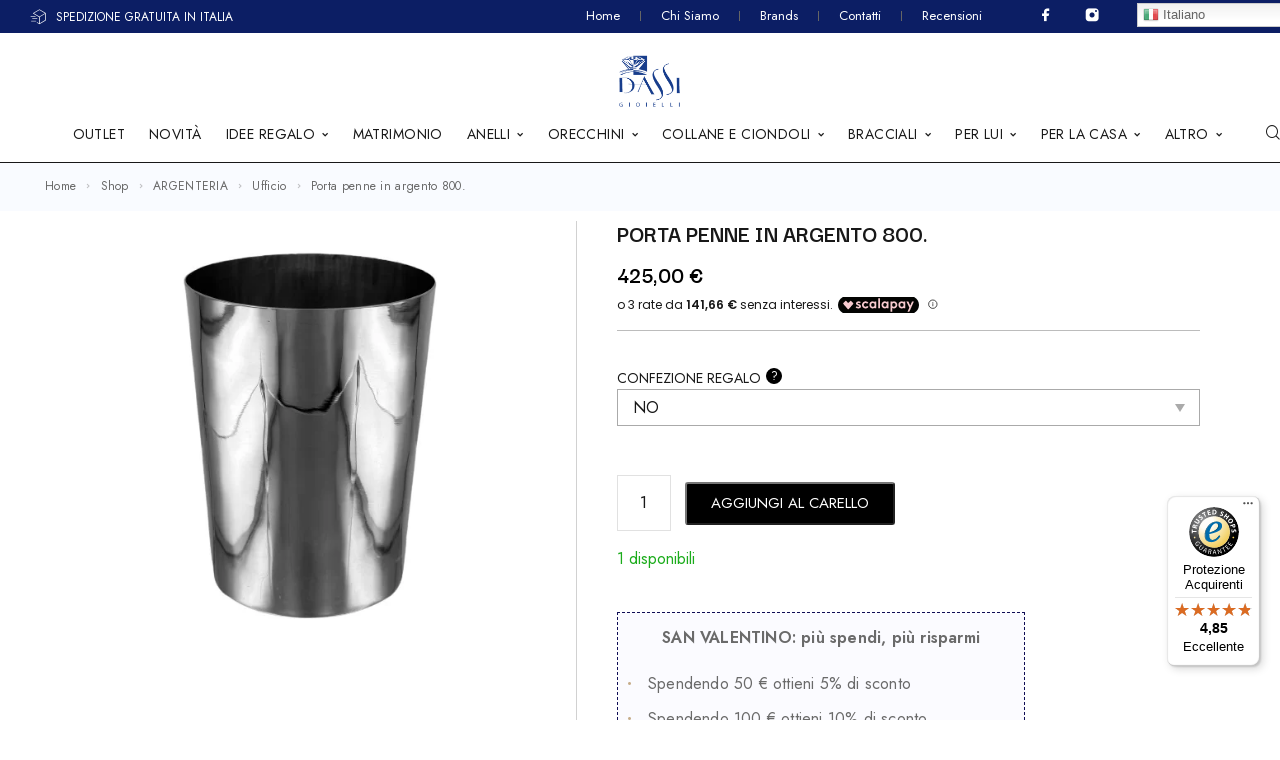

--- FILE ---
content_type: text/html; charset=UTF-8
request_url: https://www.dassigioielli.com/shop/porta-penne-in-argento-800-2/
body_size: 52746
content:
<!DOCTYPE html>
<html lang="it-IT">
<head>
	<meta charset="UTF-8">
	<meta name="viewport" content="width=device-width, initial-scale=1, maximum-scale=1, user-scalable=no"/>
	<meta name="format-detection" content="telephone=no"/>
	<link rel="profile" href="//gmpg.org/xfn/11">
	<meta name='robots' content='index, follow, max-image-preview:large, max-snippet:-1, max-video-preview:-1' />
	<style>img:is([sizes="auto" i], [sizes^="auto," i]) { contain-intrinsic-size: 3000px 1500px }</style>
				<link rel="stylesheet" href="//fonts.googleapis.com/css?family=Jost%3A200%2Cregular%2Citalic%2C500%2C600%2C700%2C900%26subset%3Dlatin%2Clatin-ext&#038;display=swap">
				<link rel="stylesheet" href="https://www.dassigioielli.com/wp-content/themes/goldish/assets/font/theme-icons.css?ver=1734609203">
		
	<!-- This site is optimized with the Yoast SEO plugin v22.6 - https://yoast.com/wordpress/plugins/seo/ -->
	<title>Porta penne in argento 800. - Gioielleria Dassi | Arte Orafa Italiana</title>
	<meta name="description" content="Elegante porta penne in argento 800 con interno dorato Diametro bocca 7 cm Diametro base 5.8 cm Altezza 9.1 cm Peso argento 134 gr" />
	<link rel="canonical" href="https://www.dassigioielli.com/shop/porta-penne-in-argento-800-2/" />
	<meta property="og:locale" content="it_IT" />
	<meta property="og:type" content="article" />
	<meta property="og:title" content="Porta penne in argento 800. - Gioielleria Dassi | Arte Orafa Italiana" />
	<meta property="og:description" content="Elegante porta penne in argento 800 con interno dorato Diametro bocca 7 cm Diametro base 5.8 cm Altezza 9.1 cm Peso argento 134 gr" />
	<meta property="og:url" content="https://www.dassigioielli.com/shop/porta-penne-in-argento-800-2/" />
	<meta property="og:site_name" content="Gioielleria Dassi | Arte Orafa Italiana" />
	<meta property="article:publisher" content="https://www.facebook.com/DassiGioielli/" />
	<meta property="article:modified_time" content="2025-12-18T12:30:49+00:00" />
	<meta property="og:image" content="https://www.dassigioielli.com/wp-content/uploads/2023/05/AR07699.jpg" />
	<meta property="og:image:width" content="480" />
	<meta property="og:image:height" content="481" />
	<meta property="og:image:type" content="image/jpeg" />
	<meta name="twitter:card" content="summary_large_image" />
	<meta name="twitter:label1" content="Tempo di lettura stimato" />
	<meta name="twitter:data1" content="1 minuto" />
	<script type="application/ld+json" class="yoast-schema-graph">{"@context":"https://schema.org","@graph":[{"@type":"WebPage","@id":"https://www.dassigioielli.com/shop/porta-penne-in-argento-800-2/","url":"https://www.dassigioielli.com/shop/porta-penne-in-argento-800-2/","name":"Porta penne in argento 800. - Gioielleria Dassi | Arte Orafa Italiana","isPartOf":{"@id":"https://www.dassigioielli.com/#website"},"primaryImageOfPage":{"@id":"https://www.dassigioielli.com/shop/porta-penne-in-argento-800-2/#primaryimage"},"image":{"@id":"https://www.dassigioielli.com/shop/porta-penne-in-argento-800-2/#primaryimage"},"thumbnailUrl":"https://www.dassigioielli.com/wp-content/uploads/2023/05/AR07699.jpg","datePublished":"2023-05-30T08:19:16+00:00","dateModified":"2025-12-18T12:30:49+00:00","description":"Elegante porta penne in argento 800 con interno dorato Diametro bocca 7 cm Diametro base 5.8 cm Altezza 9.1 cm Peso argento 134 gr","breadcrumb":{"@id":"https://www.dassigioielli.com/shop/porta-penne-in-argento-800-2/#breadcrumb"},"inLanguage":"it-IT","potentialAction":[{"@type":"ReadAction","target":["https://www.dassigioielli.com/shop/porta-penne-in-argento-800-2/"]}]},{"@type":"ImageObject","inLanguage":"it-IT","@id":"https://www.dassigioielli.com/shop/porta-penne-in-argento-800-2/#primaryimage","url":"https://www.dassigioielli.com/wp-content/uploads/2023/05/AR07699.jpg","contentUrl":"https://www.dassigioielli.com/wp-content/uploads/2023/05/AR07699.jpg","width":480,"height":481},{"@type":"BreadcrumbList","@id":"https://www.dassigioielli.com/shop/porta-penne-in-argento-800-2/#breadcrumb","itemListElement":[{"@type":"ListItem","position":1,"name":"Home","item":"https://www.dassigioielli.com/"},{"@type":"ListItem","position":2,"name":"Shop","item":"https://www.dassigioielli.com/shop/"},{"@type":"ListItem","position":3,"name":"Porta penne in argento 800."}]},{"@type":"WebSite","@id":"https://www.dassigioielli.com/#website","url":"https://www.dassigioielli.com/","name":"Gioielleria Dassi | Arte Orafa Italiana","description":"","publisher":{"@id":"https://www.dassigioielli.com/#organization"},"potentialAction":[{"@type":"SearchAction","target":{"@type":"EntryPoint","urlTemplate":"https://www.dassigioielli.com/?s={search_term_string}"},"query-input":"required name=search_term_string"}],"inLanguage":"it-IT"},{"@type":"Organization","@id":"https://www.dassigioielli.com/#organization","name":"Gioielleria Dassi | Arte Orafa Italiana","url":"https://www.dassigioielli.com/","logo":{"@type":"ImageObject","inLanguage":"it-IT","@id":"https://www.dassigioielli.com/#/schema/logo/image/","url":"https://www.dassigioielli.com/wp-content/uploads/2022/05/dassi.jpg","contentUrl":"https://www.dassigioielli.com/wp-content/uploads/2022/05/dassi.jpg","width":297,"height":266,"caption":"Gioielleria Dassi | Arte Orafa Italiana"},"image":{"@id":"https://www.dassigioielli.com/#/schema/logo/image/"},"sameAs":["https://www.facebook.com/DassiGioielli/","https://www.instagram.com/dassi_gioielli/"]}]}</script>
	<!-- / Yoast SEO plugin. -->


<script type='application/javascript'  id='pys-version-script'>console.log('PixelYourSite Free version 9.5.5');</script>
<link rel='dns-prefetch' href='//widgets.trustedshops.com' />
<link rel='dns-prefetch' href='//cdn.scalapay.com' />
<link rel='dns-prefetch' href='//www.google.com' />
<link rel='dns-prefetch' href='//use.fontawesome.com' />
<link rel='dns-prefetch' href='//www.googletagmanager.com' />
<link rel="alternate" type="application/rss+xml" title="Gioielleria Dassi | Arte Orafa Italiana &raquo; Feed" href="https://www.dassigioielli.com/feed/" />
<link rel="alternate" type="application/rss+xml" title="Gioielleria Dassi | Arte Orafa Italiana &raquo; Feed dei commenti" href="https://www.dassigioielli.com/comments/feed/" />
<link rel="alternate" type="application/rss+xml" title="Gioielleria Dassi | Arte Orafa Italiana &raquo; Porta penne in argento 800. Feed dei commenti" href="https://www.dassigioielli.com/shop/porta-penne-in-argento-800-2/feed/" />
<script type="text/javascript">
/* <![CDATA[ */
window._wpemojiSettings = {"baseUrl":"https:\/\/s.w.org\/images\/core\/emoji\/15.1.0\/72x72\/","ext":".png","svgUrl":"https:\/\/s.w.org\/images\/core\/emoji\/15.1.0\/svg\/","svgExt":".svg","source":{"concatemoji":"https:\/\/www.dassigioielli.com\/wp-includes\/js\/wp-emoji-release.min.js?ver=6.8.1"}};
/*! This file is auto-generated */
!function(i,n){var o,s,e;function c(e){try{var t={supportTests:e,timestamp:(new Date).valueOf()};sessionStorage.setItem(o,JSON.stringify(t))}catch(e){}}function p(e,t,n){e.clearRect(0,0,e.canvas.width,e.canvas.height),e.fillText(t,0,0);var t=new Uint32Array(e.getImageData(0,0,e.canvas.width,e.canvas.height).data),r=(e.clearRect(0,0,e.canvas.width,e.canvas.height),e.fillText(n,0,0),new Uint32Array(e.getImageData(0,0,e.canvas.width,e.canvas.height).data));return t.every(function(e,t){return e===r[t]})}function u(e,t,n){switch(t){case"flag":return n(e,"\ud83c\udff3\ufe0f\u200d\u26a7\ufe0f","\ud83c\udff3\ufe0f\u200b\u26a7\ufe0f")?!1:!n(e,"\ud83c\uddfa\ud83c\uddf3","\ud83c\uddfa\u200b\ud83c\uddf3")&&!n(e,"\ud83c\udff4\udb40\udc67\udb40\udc62\udb40\udc65\udb40\udc6e\udb40\udc67\udb40\udc7f","\ud83c\udff4\u200b\udb40\udc67\u200b\udb40\udc62\u200b\udb40\udc65\u200b\udb40\udc6e\u200b\udb40\udc67\u200b\udb40\udc7f");case"emoji":return!n(e,"\ud83d\udc26\u200d\ud83d\udd25","\ud83d\udc26\u200b\ud83d\udd25")}return!1}function f(e,t,n){var r="undefined"!=typeof WorkerGlobalScope&&self instanceof WorkerGlobalScope?new OffscreenCanvas(300,150):i.createElement("canvas"),a=r.getContext("2d",{willReadFrequently:!0}),o=(a.textBaseline="top",a.font="600 32px Arial",{});return e.forEach(function(e){o[e]=t(a,e,n)}),o}function t(e){var t=i.createElement("script");t.src=e,t.defer=!0,i.head.appendChild(t)}"undefined"!=typeof Promise&&(o="wpEmojiSettingsSupports",s=["flag","emoji"],n.supports={everything:!0,everythingExceptFlag:!0},e=new Promise(function(e){i.addEventListener("DOMContentLoaded",e,{once:!0})}),new Promise(function(t){var n=function(){try{var e=JSON.parse(sessionStorage.getItem(o));if("object"==typeof e&&"number"==typeof e.timestamp&&(new Date).valueOf()<e.timestamp+604800&&"object"==typeof e.supportTests)return e.supportTests}catch(e){}return null}();if(!n){if("undefined"!=typeof Worker&&"undefined"!=typeof OffscreenCanvas&&"undefined"!=typeof URL&&URL.createObjectURL&&"undefined"!=typeof Blob)try{var e="postMessage("+f.toString()+"("+[JSON.stringify(s),u.toString(),p.toString()].join(",")+"));",r=new Blob([e],{type:"text/javascript"}),a=new Worker(URL.createObjectURL(r),{name:"wpTestEmojiSupports"});return void(a.onmessage=function(e){c(n=e.data),a.terminate(),t(n)})}catch(e){}c(n=f(s,u,p))}t(n)}).then(function(e){for(var t in e)n.supports[t]=e[t],n.supports.everything=n.supports.everything&&n.supports[t],"flag"!==t&&(n.supports.everythingExceptFlag=n.supports.everythingExceptFlag&&n.supports[t]);n.supports.everythingExceptFlag=n.supports.everythingExceptFlag&&!n.supports.flag,n.DOMReady=!1,n.readyCallback=function(){n.DOMReady=!0}}).then(function(){return e}).then(function(){var e;n.supports.everything||(n.readyCallback(),(e=n.source||{}).concatemoji?t(e.concatemoji):e.wpemoji&&e.twemoji&&(t(e.twemoji),t(e.wpemoji)))}))}((window,document),window._wpemojiSettings);
/* ]]> */
</script>
<style id='wp-emoji-styles-inline-css' type='text/css'>

	img.wp-smiley, img.emoji {
		display: inline !important;
		border: none !important;
		box-shadow: none !important;
		height: 1em !important;
		width: 1em !important;
		margin: 0 0.07em !important;
		vertical-align: -0.1em !important;
		background: none !important;
		padding: 0 !important;
	}
</style>
<style id='wp-block-library-inline-css' type='text/css'>
:root{--wp-admin-theme-color:#007cba;--wp-admin-theme-color--rgb:0,124,186;--wp-admin-theme-color-darker-10:#006ba1;--wp-admin-theme-color-darker-10--rgb:0,107,161;--wp-admin-theme-color-darker-20:#005a87;--wp-admin-theme-color-darker-20--rgb:0,90,135;--wp-admin-border-width-focus:2px;--wp-block-synced-color:#7a00df;--wp-block-synced-color--rgb:122,0,223;--wp-bound-block-color:var(--wp-block-synced-color)}@media (min-resolution:192dpi){:root{--wp-admin-border-width-focus:1.5px}}.wp-element-button{cursor:pointer}:root{--wp--preset--font-size--normal:16px;--wp--preset--font-size--huge:42px}:root .has-very-light-gray-background-color{background-color:#eee}:root .has-very-dark-gray-background-color{background-color:#313131}:root .has-very-light-gray-color{color:#eee}:root .has-very-dark-gray-color{color:#313131}:root .has-vivid-green-cyan-to-vivid-cyan-blue-gradient-background{background:linear-gradient(135deg,#00d084,#0693e3)}:root .has-purple-crush-gradient-background{background:linear-gradient(135deg,#34e2e4,#4721fb 50%,#ab1dfe)}:root .has-hazy-dawn-gradient-background{background:linear-gradient(135deg,#faaca8,#dad0ec)}:root .has-subdued-olive-gradient-background{background:linear-gradient(135deg,#fafae1,#67a671)}:root .has-atomic-cream-gradient-background{background:linear-gradient(135deg,#fdd79a,#004a59)}:root .has-nightshade-gradient-background{background:linear-gradient(135deg,#330968,#31cdcf)}:root .has-midnight-gradient-background{background:linear-gradient(135deg,#020381,#2874fc)}.has-regular-font-size{font-size:1em}.has-larger-font-size{font-size:2.625em}.has-normal-font-size{font-size:var(--wp--preset--font-size--normal)}.has-huge-font-size{font-size:var(--wp--preset--font-size--huge)}.has-text-align-center{text-align:center}.has-text-align-left{text-align:left}.has-text-align-right{text-align:right}#end-resizable-editor-section{display:none}.aligncenter{clear:both}.items-justified-left{justify-content:flex-start}.items-justified-center{justify-content:center}.items-justified-right{justify-content:flex-end}.items-justified-space-between{justify-content:space-between}.screen-reader-text{border:0;clip-path:inset(50%);height:1px;margin:-1px;overflow:hidden;padding:0;position:absolute;width:1px;word-wrap:normal!important}.screen-reader-text:focus{background-color:#ddd;clip-path:none;color:#444;display:block;font-size:1em;height:auto;left:5px;line-height:normal;padding:15px 23px 14px;text-decoration:none;top:5px;width:auto;z-index:100000}html :where(.has-border-color){border-style:solid}html :where([style*=border-top-color]){border-top-style:solid}html :where([style*=border-right-color]){border-right-style:solid}html :where([style*=border-bottom-color]){border-bottom-style:solid}html :where([style*=border-left-color]){border-left-style:solid}html :where([style*=border-width]){border-style:solid}html :where([style*=border-top-width]){border-top-style:solid}html :where([style*=border-right-width]){border-right-style:solid}html :where([style*=border-bottom-width]){border-bottom-style:solid}html :where([style*=border-left-width]){border-left-style:solid}html :where(img[class*=wp-image-]){height:auto;max-width:100%}:where(figure){margin:0 0 1em}html :where(.is-position-sticky){--wp-admin--admin-bar--position-offset:var(--wp-admin--admin-bar--height,0px)}@media screen and (max-width:600px){html :where(.is-position-sticky){--wp-admin--admin-bar--position-offset:0px}}
</style>
<style id='classic-theme-styles-inline-css' type='text/css'>
/*! This file is auto-generated */
.wp-block-button__link{color:#fff;background-color:#32373c;border-radius:9999px;box-shadow:none;text-decoration:none;padding:calc(.667em + 2px) calc(1.333em + 2px);font-size:1.125em}.wp-block-file__button{background:#32373c;color:#fff;text-decoration:none}
</style>
<link rel='stylesheet' id='cr-frontend-css-css' href='https://www.dassigioielli.com/wp-content/plugins/customer-reviews-woocommerce/css/frontend.css?ver=5.49.0' type='text/css' media='all' />
<link rel='stylesheet' id='pb_animate-css' href='https://www.dassigioielli.com/wp-content/plugins/ays-popup-box/public/css/animate.css?ver=5.2.9' type='text/css' media='all' />
<link rel='stylesheet' id='magnific-popup-style-css' href='https://www.dassigioielli.com/wp-content/plugins/iconic-woo-sales-booster/assets/vendor/magnific/magnific-popup.css?ver=1.17.1' type='text/css' media='all' />
<link rel='stylesheet' id='iconic_wsb_frontend_style-css' href='https://www.dassigioielli.com/wp-content/plugins/iconic-woo-sales-booster/assets/frontend/css/main.css?ver=1.17.1' type='text/css' media='all' />
<link rel='stylesheet' id='wcpa-datetime-css' href='https://www.dassigioielli.com/wp-content/plugins/woo-custom-product-addons-pro/assets/plugins/datetimepicker/jquery.datetimepicker.min.css?ver=4.2.0' type='text/css' media='all' />
<link rel='stylesheet' id='wcpa-colorpicker-css' href='https://www.dassigioielli.com/wp-content/plugins/woo-custom-product-addons-pro/assets/plugins/spectrum/spectrum.min.css?ver=4.2.0' type='text/css' media='all' />
<link rel='stylesheet' id='wcpa-frontend-css' href='https://www.dassigioielli.com/wp-content/plugins/woo-custom-product-addons-pro/assets/css/frontend.min.css?ver=4.2.0' type='text/css' media='all' />
<link rel='stylesheet' id='style-css' href='https://www.dassigioielli.com/wp-content/plugins/woo-sidebar-category-accordion/css/wcsca.css?ver=6.8.1' type='text/css' media='all' />
<link rel='stylesheet' id='fontawesome-css' href='https://use.fontawesome.com/releases/v5.6.3/css/all.css?ver=4.6.1' type='text/css' media='all' />
<style id='woocommerce-inline-inline-css' type='text/css'>
.woocommerce form .form-row .required { visibility: visible; }
</style>
<link rel='stylesheet' id='brands-styles-css' href='https://www.dassigioielli.com/wp-content/plugins/woocommerce/assets/css/brands.css?ver=9.7.1' type='text/css' media='all' />
<link rel='stylesheet' id='elementor-icons-css' href='https://www.dassigioielli.com/wp-content/plugins/elementor/assets/lib/eicons/css/elementor-icons.min.css?ver=5.29.0' type='text/css' media='all' />
<link rel='stylesheet' id='elementor-frontend-css' href='https://www.dassigioielli.com/wp-content/uploads/elementor/css/custom-frontend-lite.min.css?ver=1734610510' type='text/css' media='all' />
<style id='elementor-frontend-inline-css' type='text/css'>

			.elementor-column-gap-default > .elementor-row > .elementor-column > .elementor-element-populated,
			.elementor-column-gap-default > .elementor-column > .elementor-element-populated { padding: 0; }
			.e-con {
			--container-default-padding-top: 0;
			--container-default-padding-bottom: 0;
			--container-default-padding-left: 0;
			--container-default-padding-right: 0;
			}
</style>
<link rel='stylesheet' id='swiper-css' href='https://www.dassigioielli.com/wp-content/plugins/elementor/assets/lib/swiper/v8/css/swiper.min.css?ver=8.4.5' type='text/css' media='all' />
<link rel='stylesheet' id='elementor-pro-css' href='https://www.dassigioielli.com/wp-content/uploads/elementor/css/custom-pro-frontend-lite.min.css?ver=1734610510' type='text/css' media='all' />
<link rel='stylesheet' id='elementor-post-46195-css' href='https://www.dassigioielli.com/wp-content/uploads/elementor/css/post-46195.css?ver=1734610510' type='text/css' media='all' />
<link rel='stylesheet' id='elementor-post-40562-css' href='https://www.dassigioielli.com/wp-content/uploads/elementor/css/post-40562.css?ver=1768902972' type='text/css' media='all' />
<link rel='stylesheet' id='pwb-styles-frontend-css' href='https://www.dassigioielli.com/wp-content/plugins/perfect-woocommerce-brands/build/frontend/css/style.css?ver=3.3.8' type='text/css' media='all' />
<link rel='stylesheet' id='photoswipe-css' href='https://www.dassigioielli.com/wp-content/plugins/woocommerce/assets/css/photoswipe/photoswipe.min.css?ver=9.7.1' type='text/css' media='all' />
<link rel='stylesheet' id='photoswipe-default-skin-css' href='https://www.dassigioielli.com/wp-content/plugins/woocommerce/assets/css/photoswipe/default-skin/default-skin.min.css?ver=9.7.1' type='text/css' media='all' />
<link rel='stylesheet' id='wc_scalapay_gateway_main_style-css' href='https://www.dassigioielli.com/wp-content/plugins/scalapay-payment-gateway-for-woocommerce/assets/css/scalapay.css?ver=2.1.1' type='text/css' media='all' />
<link rel='stylesheet' id='ideapark_fonts-icons-css' href='https://www.dassigioielli.com/wp-content/uploads/ideapark_fonts/font-style-a50127ab.min.css?ver=6.8.1' type='text/css' media='all' />
<link rel='stylesheet' id='goldish-child-style-css' href='https://www.dassigioielli.com/wp-content/themes/goldish-child/style.css?ver=6.8.1' type='text/css' media='all' />
<link rel='stylesheet' id='ideapark-core-css' href='https://www.dassigioielli.com/wp-content/uploads/goldish/min.css?ver=1736240262' type='text/css' media='all' />
<style id='ideapark-core-inline-css' type='text/css'>

@font-face {
font-family: 'star';
src: url('//www.dassigioielli.com/wp-content/plugins/woocommerce/assets/fonts/star.eot');
src: url('//www.dassigioielli.com/wp-content/plugins/woocommerce/assets/fonts/star.eot?#iefix') format('embedded-opentype'),
	url('//www.dassigioielli.com/wp-content/plugins/woocommerce/assets/fonts/star.woff') format('woff'),
	url('//www.dassigioielli.com/wp-content/plugins/woocommerce/assets/fonts/star.ttf') format('truetype'),
	url('//www.dassigioielli.com/wp-content/plugins/woocommerce/assets/fonts/star.svg#star') format('svg');
font-weight: normal;
font-style: normal;
}
</style>
<link rel='stylesheet' id='elementor-post-1651-css' href='https://www.dassigioielli.com/wp-content/uploads/elementor/css/post-1651.css?ver=1734610511' type='text/css' media='all' />
<link rel='stylesheet' id='elementor-post-1664-css' href='https://www.dassigioielli.com/wp-content/uploads/elementor/css/post-1664.css?ver=1734610511' type='text/css' media='all' />
<link rel='stylesheet' id='google-fonts-1-css' href='https://fonts.googleapis.com/css?family=Darker+Grotesque%3A100%2C100italic%2C200%2C200italic%2C300%2C300italic%2C400%2C400italic%2C500%2C500italic%2C600%2C600italic%2C700%2C700italic%2C800%2C800italic%2C900%2C900italic&#038;display=auto&#038;ver=6.8.1' type='text/css' media='all' />
<link rel='stylesheet' id='elementor-icons-shared-0-css' href='https://www.dassigioielli.com/wp-content/plugins/elementor/assets/lib/font-awesome/css/fontawesome.min.css?ver=5.15.3' type='text/css' media='all' />
<link rel='stylesheet' id='elementor-icons-fa-solid-css' href='https://www.dassigioielli.com/wp-content/plugins/elementor/assets/lib/font-awesome/css/solid.min.css?ver=5.15.3' type='text/css' media='all' />
<link rel='stylesheet' id='elementor-icons-fa-brands-css' href='https://www.dassigioielli.com/wp-content/plugins/elementor/assets/lib/font-awesome/css/brands.min.css?ver=5.15.3' type='text/css' media='all' />
<link rel="preconnect" href="https://fonts.gstatic.com/" crossorigin><script type="text/template" id="tmpl-variation-template">
	<div class="woocommerce-variation-description">{{{ data.variation.variation_description }}}</div>
	<div class="woocommerce-variation-price">{{{ data.variation.price_html }}}</div>
	<div class="woocommerce-variation-availability">{{{ data.variation.availability_html }}}</div>
</script>
<script type="text/template" id="tmpl-unavailable-variation-template">
	<p role="alert">Questo prodotto non è disponibile. Scegli un&#039;altra combinazione.</p>
</script>
<script type="text/javascript" id="gtmkit-js-before" data-cfasync="false" data-nowprocket="" data-cookieconsent="ignore">
/* <![CDATA[ */
		window.gtmkit_settings = {"datalayer_name":"dataLayer","console_log":false,"wc":{"use_sku":false,"pid_prefix":"","add_shipping_info":{"config":1},"add_payment_info":{"config":1},"view_item":{"config":0},"view_item_list":{"config":0},"wishlist":false,"css_selectors":{"product_list_select_item":".products .product:not(.product-category) a:not(.add_to_cart_button.ajax_add_to_cart,.add_to_wishlist),.wc-block-grid__products li:not(.product-category) a:not(.add_to_cart_button.ajax_add_to_cart,.add_to_wishlist),.woocommerce-grouped-product-list-item__label a:not(.add_to_wishlist)","product_list_element":".product,.wc-block-grid__product","product_list_exclude":"","product_list_add_to_cart":".add_to_cart_button.ajax_add_to_cart:not(.single_add_to_cart_button)"},"text":{"wp-block-handpicked-products":"Handpicked Products","wp-block-product-best-sellers":"Best Sellers","wp-block-product-category":"Product Category","wp-block-product-new":"New Products","wp-block-product-on-sale":"Products On Sale","wp-block-products-by-attribute":"Products By Attribute","wp-block-product-tag":"Product Tag","wp-block-product-top-rated":"Top Rated Products","shipping-tier-not-found":"Shipping tier not found","payment-method-not-found":"Payment method not found"}}};
		window.gtmkit_data = {"wc":{"currency":"EUR","is_cart":false,"is_checkout":false,"blocks":{}}};
		window.dataLayer = window.dataLayer || [];
				
/* ]]> */
</script>
<script type="text/javascript" src="https://www.dassigioielli.com/wp-includes/js/jquery/jquery.min.js?ver=3.7.1" id="jquery-core-js"></script>
<script type="text/javascript" src="https://www.dassigioielli.com/wp-includes/js/jquery/jquery-migrate.min.js?ver=3.4.1" id="jquery-migrate-js"></script>
<script type="text/javascript" id="ays-pb-js-extra">
/* <![CDATA[ */
var pbLocalizeObj = {"ajax":"https:\/\/www.dassigioielli.com\/wp-admin\/admin-ajax.php","seconds":"seconds","thisWillClose":"This will close in","icons":{"close_icon":"<svg class=\"ays_pb_material_close_icon\" xmlns=\"https:\/\/www.w3.org\/2000\/svg\" height=\"36px\" viewBox=\"0 0 24 24\" width=\"36px\" fill=\"#000000\" alt=\"Pop-up Close\"><path d=\"M0 0h24v24H0z\" fill=\"none\"\/><path d=\"M19 6.41L17.59 5 12 10.59 6.41 5 5 6.41 10.59 12 5 17.59 6.41 19 12 13.41 17.59 19 19 17.59 13.41 12z\"\/><\/svg>","close_circle_icon":"<svg class=\"ays_pb_material_close_circle_icon\" xmlns=\"https:\/\/www.w3.org\/2000\/svg\" height=\"24\" viewBox=\"0 0 24 24\" width=\"36\" alt=\"Pop-up Close\"><path d=\"M0 0h24v24H0z\" fill=\"none\"\/><path d=\"M12 2C6.47 2 2 6.47 2 12s4.47 10 10 10 10-4.47 10-10S17.53 2 12 2zm5 13.59L15.59 17 12 13.41 8.41 17 7 15.59 10.59 12 7 8.41 8.41 7 12 10.59 15.59 7 17 8.41 13.41 12 17 15.59z\"\/><\/svg>","volume_up_icon":"<svg class=\"ays_pb_fa_volume\" xmlns=\"https:\/\/www.w3.org\/2000\/svg\" height=\"24\" viewBox=\"0 0 24 24\" width=\"36\"><path d=\"M0 0h24v24H0z\" fill=\"none\"\/><path d=\"M3 9v6h4l5 5V4L7 9H3zm13.5 3c0-1.77-1.02-3.29-2.5-4.03v8.05c1.48-.73 2.5-2.25 2.5-4.02zM14 3.23v2.06c2.89.86 5 3.54 5 6.71s-2.11 5.85-5 6.71v2.06c4.01-.91 7-4.49 7-8.77s-2.99-7.86-7-8.77z\"\/><\/svg>","volume_mute_icon":"<svg xmlns=\"https:\/\/www.w3.org\/2000\/svg\" height=\"24\" viewBox=\"0 0 24 24\" width=\"24\"><path d=\"M0 0h24v24H0z\" fill=\"none\"\/><path d=\"M7 9v6h4l5 5V4l-5 5H7z\"\/><\/svg>"}};
/* ]]> */
</script>
<script type="text/javascript" src="https://www.dassigioielli.com/wp-content/plugins/ays-popup-box/public/js/ays-pb-public.js?ver=5.2.9" id="ays-pb-js"></script>
<script type="text/javascript" id="edw-scripts-js-extra">
/* <![CDATA[ */
var edwConfig = {"url":"https:\/\/www.dassigioielli.com\/wp-admin\/admin-ajax.php"};
/* ]]> */
</script>
<script type="text/javascript" src="https://www.dassigioielli.com/wp-content/plugins/estimated-delivery-for-woocommerce/assets/edw_scripts.js?edw=true&amp;v=1.3.5&amp;ver=6.8.1" id="edw-scripts-js"></script>
<script type="text/javascript" src="https://www.dassigioielli.com/wp-content/plugins/woocommerce/assets/js/jquery-blockui/jquery.blockUI.min.js?ver=2.7.0-wc.9.7.1" id="jquery-blockui-js" data-wp-strategy="defer"></script>
<script type="text/javascript" id="wc-single-product-js-extra">
/* <![CDATA[ */
var wc_single_product_params = {"i18n_required_rating_text":"Seleziona una valutazione","i18n_rating_options":["1 stella su 5","2 stelle su 5","3 stelle su 5","4 stelle su 5","5 stelle su 5"],"i18n_product_gallery_trigger_text":"Visualizza la galleria di immagini a schermo intero","review_rating_required":"yes","flexslider":{"rtl":false,"animation":"slide","smoothHeight":true,"directionNav":false,"controlNav":"thumbnails","slideshow":false,"animationSpeed":500,"animationLoop":false,"allowOneSlide":false},"zoom_enabled":"","zoom_options":[],"photoswipe_enabled":"","photoswipe_options":{"shareEl":false,"closeOnScroll":false,"history":false,"hideAnimationDuration":0,"showAnimationDuration":0},"flexslider_enabled":""};
/* ]]> */
</script>
<script type="text/javascript" src="https://www.dassigioielli.com/wp-content/plugins/woocommerce/assets/js/frontend/single-product.min.js?ver=9.7.1" id="wc-single-product-js" defer="defer" data-wp-strategy="defer"></script>
<script type="text/javascript" src="https://www.dassigioielli.com/wp-content/plugins/woocommerce/assets/js/js-cookie/js.cookie.min.js?ver=2.1.4-wc.9.7.1" id="js-cookie-js" defer="defer" data-wp-strategy="defer"></script>
<script type="text/javascript" id="woocommerce-js-extra">
/* <![CDATA[ */
var woocommerce_params = {"ajax_url":"\/wp-admin\/admin-ajax.php","wc_ajax_url":"\/?wc-ajax=%%endpoint%%","i18n_password_show":"Mostra password","i18n_password_hide":"Nascondi password"};
/* ]]> */
</script>
<script type="text/javascript" src="https://www.dassigioielli.com/wp-content/plugins/woocommerce/assets/js/frontend/woocommerce.min.js?ver=9.7.1" id="woocommerce-js" defer="defer" data-wp-strategy="defer"></script>
<script type="text/javascript" id="gtmkit-container-js-after" data-cfasync="false" data-nowprocket="" data-cookieconsent="ignore">
/* <![CDATA[ */
/* Google Tag Manager */
(function(w,d,s,l,i){w[l]=w[l]||[];w[l].push({'gtm.start':
new Date().getTime(),event:'gtm.js'});var f=d.getElementsByTagName(s)[0],
j=d.createElement(s),dl=l!='dataLayer'?'&l='+l:'';j.async=true;j.src=
'https://www.googletagmanager.com/gtm.js?id='+i+dl;f.parentNode.insertBefore(j,f);
})(window,document,'script','dataLayer','GTM-WTBF3N2');
/* End Google Tag Manager */
/* ]]> */
</script>
<script type="text/javascript" src="https://www.dassigioielli.com/wp-content/plugins/gtm-kit/assets/integration/woocommerce.js?ver=2.5.1" id="gtmkit-woocommerce-js" defer="defer" data-wp-strategy="defer"></script>
<script type="text/javascript" id="gtmkit-datalayer-js-before" data-cfasync="false" data-nowprocket="" data-cookieconsent="ignore">
/* <![CDATA[ */
const gtmkit_dataLayer_content = {"pageType":"product-page","productType":"simple","event":"view_item","ecommerce":{"items":[{"id":"37299","item_id":"37299","item_name":"Porta penne in argento 800.","currency":"EUR","price":425,"item_category":"ARGENTERIA","item_category2":"Ufficio"}],"value":425,"currency":"EUR"}};
dataLayer.push( gtmkit_dataLayer_content );
/* ]]> */
</script>
<script type="text/javascript" src="https://www.dassigioielli.com/wp-content/plugins/woocommerce/assets/js/photoswipe/photoswipe.min.js?ver=4.1.1-wc.9.7.1" id="photoswipe-js" defer="defer" data-wp-strategy="defer"></script>
<script type="text/javascript" src="https://www.dassigioielli.com/wp-content/plugins/woocommerce/assets/js/photoswipe/photoswipe-ui-default.min.js?ver=4.1.1-wc.9.7.1" id="photoswipe-ui-default-js" defer="defer" data-wp-strategy="defer"></script>
<script type="module" src="https://cdn.scalapay.com/widget/v3/js/scalapay-widget.esm.js?ver=2.1.1"></script><script nomodule src="https://cdn.scalapay.com/widget/v3/js/scalapay-widget.js?ver=2.1.1"></script><script type="text/javascript" src="https://cdn.scalapay.com/in-page-checkout/popup.min.js?ver=2.1.1" id="scalapay_in_page_checkout_cdn-js"></script>
<script type="text/javascript" src="https://www.dassigioielli.com/wp-content/plugins/pixelyoursite/dist/scripts/jquery.bind-first-0.2.3.min.js?ver=6.8.1" id="jquery-bind-first-js"></script>
<script type="text/javascript" src="https://www.dassigioielli.com/wp-content/plugins/pixelyoursite/dist/scripts/js.cookie-2.1.3.min.js?ver=2.1.3" id="js-cookie-pys-js"></script>
<script type="text/javascript" id="pys-js-extra">
/* <![CDATA[ */
var pysOptions = {"staticEvents":{"facebook":{"woo_view_content":[{"delay":0,"type":"static","name":"ViewContent","pixelIds":["542686751029969"],"eventID":"f2971d50-77b6-4452-a319-02c5bbc3cfd8","params":{"content_ids":["37299"],"content_type":"product","content_name":"Porta penne in argento 800.","category_name":"Ufficio","value":425,"currency":"EUR","contents":[{"id":"37299","quantity":1}],"product_price":425,"page_title":"Porta penne in argento 800.","post_type":"product","post_id":37299,"plugin":"PixelYourSite","user_role":"guest","event_url":"www.dassigioielli.com\/shop\/porta-penne-in-argento-800-2\/"},"e_id":"woo_view_content","ids":[],"hasTimeWindow":false,"timeWindow":0,"woo_order":"","edd_order":""}],"init_event":[{"delay":0,"type":"static","name":"PageView","pixelIds":["542686751029969"],"eventID":"809d0f95-f356-490f-a7dd-8ceef84fd5ea","params":{"page_title":"Porta penne in argento 800.","post_type":"product","post_id":37299,"plugin":"PixelYourSite","user_role":"guest","event_url":"www.dassigioielli.com\/shop\/porta-penne-in-argento-800-2\/"},"e_id":"init_event","ids":[],"hasTimeWindow":false,"timeWindow":0,"woo_order":"","edd_order":""}]}},"dynamicEvents":{"automatic_event_form":{"facebook":{"delay":0,"type":"dyn","name":"Form","pixelIds":["542686751029969"],"eventID":"dd4d1125-4e2e-410c-b3c4-404ab4ad3b4a","params":{"page_title":"Porta penne in argento 800.","post_type":"product","post_id":37299,"plugin":"PixelYourSite","user_role":"guest","event_url":"www.dassigioielli.com\/shop\/porta-penne-in-argento-800-2\/"},"e_id":"automatic_event_form","ids":[],"hasTimeWindow":false,"timeWindow":0,"woo_order":"","edd_order":""}},"automatic_event_download":{"facebook":{"delay":0,"type":"dyn","name":"Download","extensions":["","doc","exe","js","pdf","ppt","tgz","zip","xls"],"pixelIds":["542686751029969"],"eventID":"5b57d473-e100-43ea-8b3a-dc219387e329","params":{"page_title":"Porta penne in argento 800.","post_type":"product","post_id":37299,"plugin":"PixelYourSite","user_role":"guest","event_url":"www.dassigioielli.com\/shop\/porta-penne-in-argento-800-2\/"},"e_id":"automatic_event_download","ids":[],"hasTimeWindow":false,"timeWindow":0,"woo_order":"","edd_order":""}},"automatic_event_comment":{"facebook":{"delay":0,"type":"dyn","name":"Comment","pixelIds":["542686751029969"],"eventID":"07592820-3d38-4e4f-bd7d-39a385b31384","params":{"page_title":"Porta penne in argento 800.","post_type":"product","post_id":37299,"plugin":"PixelYourSite","user_role":"guest","event_url":"www.dassigioielli.com\/shop\/porta-penne-in-argento-800-2\/"},"e_id":"automatic_event_comment","ids":[],"hasTimeWindow":false,"timeWindow":0,"woo_order":"","edd_order":""}},"automatic_event_scroll":{"facebook":{"delay":0,"type":"dyn","name":"PageScroll","scroll_percent":30,"pixelIds":["542686751029969"],"eventID":"750e45a4-ab10-4f41-9977-cbfae246434b","params":{"page_title":"Porta penne in argento 800.","post_type":"product","post_id":37299,"plugin":"PixelYourSite","user_role":"guest","event_url":"www.dassigioielli.com\/shop\/porta-penne-in-argento-800-2\/"},"e_id":"automatic_event_scroll","ids":[],"hasTimeWindow":false,"timeWindow":0,"woo_order":"","edd_order":""}},"automatic_event_time_on_page":{"facebook":{"delay":0,"type":"dyn","name":"TimeOnPage","time_on_page":30,"pixelIds":["542686751029969"],"eventID":"f47df40e-ec32-44e6-9bc3-36eb4275a46e","params":{"page_title":"Porta penne in argento 800.","post_type":"product","post_id":37299,"plugin":"PixelYourSite","user_role":"guest","event_url":"www.dassigioielli.com\/shop\/porta-penne-in-argento-800-2\/"},"e_id":"automatic_event_time_on_page","ids":[],"hasTimeWindow":false,"timeWindow":0,"woo_order":"","edd_order":""}}},"triggerEvents":[],"triggerEventTypes":[],"facebook":{"pixelIds":["542686751029969"],"advancedMatching":[],"advancedMatchingEnabled":true,"removeMetadata":false,"contentParams":{"post_type":"product","post_id":37299,"content_name":"Porta penne in argento 800.","categories":"Ufficio","tags":""},"commentEventEnabled":true,"wooVariableAsSimple":false,"downloadEnabled":true,"formEventEnabled":true,"serverApiEnabled":true,"wooCRSendFromServer":false,"send_external_id":null},"debug":"","siteUrl":"https:\/\/www.dassigioielli.com","ajaxUrl":"https:\/\/www.dassigioielli.com\/wp-admin\/admin-ajax.php","ajax_event":"f548bd70fd","enable_remove_download_url_param":"1","cookie_duration":"7","last_visit_duration":"60","enable_success_send_form":"","ajaxForServerEvent":"1","send_external_id":"1","external_id_expire":"180","google_consent_mode":"1","gdpr":{"ajax_enabled":false,"all_disabled_by_api":false,"facebook_disabled_by_api":false,"analytics_disabled_by_api":false,"google_ads_disabled_by_api":false,"pinterest_disabled_by_api":false,"bing_disabled_by_api":false,"externalID_disabled_by_api":false,"facebook_prior_consent_enabled":true,"analytics_prior_consent_enabled":true,"google_ads_prior_consent_enabled":null,"pinterest_prior_consent_enabled":true,"bing_prior_consent_enabled":true,"cookiebot_integration_enabled":false,"cookiebot_facebook_consent_category":"marketing","cookiebot_analytics_consent_category":"statistics","cookiebot_tiktok_consent_category":"marketing","cookiebot_google_ads_consent_category":null,"cookiebot_pinterest_consent_category":"marketing","cookiebot_bing_consent_category":"marketing","consent_magic_integration_enabled":false,"real_cookie_banner_integration_enabled":false,"cookie_notice_integration_enabled":false,"cookie_law_info_integration_enabled":false,"analytics_storage":{"enabled":true,"value":"granted","filter":false},"ad_storage":{"enabled":true,"value":"granted","filter":false},"ad_user_data":{"enabled":true,"value":"granted","filter":false},"ad_personalization":{"enabled":true,"value":"granted","filter":false}},"cookie":{"disabled_all_cookie":false,"disabled_start_session_cookie":false,"disabled_advanced_form_data_cookie":false,"disabled_landing_page_cookie":false,"disabled_first_visit_cookie":false,"disabled_trafficsource_cookie":false,"disabled_utmTerms_cookie":false,"disabled_utmId_cookie":false},"tracking_analytics":{"TrafficSource":"direct","TrafficLanding":"undefined","TrafficUtms":[],"TrafficUtmsId":[]},"woo":{"enabled":true,"enabled_save_data_to_orders":true,"addToCartOnButtonEnabled":true,"addToCartOnButtonValueEnabled":true,"addToCartOnButtonValueOption":"price","singleProductId":37299,"removeFromCartSelector":"form.woocommerce-cart-form .remove","addToCartCatchMethod":"add_cart_hook","is_order_received_page":false,"containOrderId":false},"edd":{"enabled":false}};
/* ]]> */
</script>
<script type="text/javascript" src="https://www.dassigioielli.com/wp-content/plugins/pixelyoursite/dist/scripts/public.js?ver=9.5.5" id="pys-js"></script>
<script type="text/javascript" src="https://www.dassigioielli.com/wp-includes/js/underscore.min.js?ver=1.13.7" id="underscore-js"></script>
<script type="text/javascript" id="wp-util-js-extra">
/* <![CDATA[ */
var _wpUtilSettings = {"ajax":{"url":"\/wp-admin\/admin-ajax.php"}};
/* ]]> */
</script>
<script type="text/javascript" src="https://www.dassigioielli.com/wp-includes/js/wp-util.min.js?ver=6.8.1" id="wp-util-js"></script>
<script type="text/javascript" id="wc-cart-fragments-js-extra">
/* <![CDATA[ */
var wc_cart_fragments_params = {"ajax_url":"\/wp-admin\/admin-ajax.php","wc_ajax_url":"\/?wc-ajax=%%endpoint%%","cart_hash_key":"wc_cart_hash_0b18217588958bbfbe03f63fa6523f4f","fragment_name":"wc_fragments_0b18217588958bbfbe03f63fa6523f4f","request_timeout":"5000"};
/* ]]> */
</script>
<script type="text/javascript" src="https://www.dassigioielli.com/wp-content/plugins/woocommerce/assets/js/frontend/cart-fragments.min.js?ver=9.7.1" id="wc-cart-fragments-js" defer="defer" data-wp-strategy="defer"></script>
<link rel="https://api.w.org/" href="https://www.dassigioielli.com/wp-json/" /><link rel="alternate" title="JSON" type="application/json" href="https://www.dassigioielli.com/wp-json/wp/v2/product/37299" /><link rel="EditURI" type="application/rsd+xml" title="RSD" href="https://www.dassigioielli.com/xmlrpc.php?rsd" />
<meta name="generator" content="WordPress 6.8.1" />
<meta name="generator" content="Theme Plugin 3.29" />
<meta name="generator" content="WooCommerce 9.7.1" />
<meta name="generator" content="Goldish 3.29" />
<link rel='shortlink' href='https://www.dassigioielli.com/?p=37299' />
<link rel="alternate" title="oEmbed (JSON)" type="application/json+oembed" href="https://www.dassigioielli.com/wp-json/oembed/1.0/embed?url=https%3A%2F%2Fwww.dassigioielli.com%2Fshop%2Fporta-penne-in-argento-800-2%2F" />
<link rel="alternate" title="oEmbed (XML)" type="text/xml+oembed" href="https://www.dassigioielli.com/wp-json/oembed/1.0/embed?url=https%3A%2F%2Fwww.dassigioielli.com%2Fshop%2Fporta-penne-in-argento-800-2%2F&#038;format=xml" />


<meta name="facebook-domain-verification" content="i6kfml5fooqsumipwl99ctu8uxwnwm" />    <script>
        var wcscaOpenIcon = 'fas fa-chevron-up';
        var wcscaClosedIcon = 'fas fa-chevron-down';
    </script>
    <style>
        .wcsca-icon { font-size: 1em; }
            .widget_product_categories ul li { 
        padding-top: .5em !important;
        padding-bottom: .5em !important;
    }
        </style>
		<script>
			( function() {
				window.onpageshow = function( event ) {
					// Defined window.wpforms means that a form exists on a page.
					// If so and back/forward button has been clicked,
					// force reload a page to prevent the submit button state stuck.
					if ( typeof window.wpforms !== 'undefined' && event.persisted ) {
						window.location.reload();
					}
				};
			}() );
		</script>
			<noscript><style>.woocommerce-product-gallery{ opacity: 1 !important; }</style></noscript>
	<meta name="generator" content="Elementor 3.21.4; features: e_optimized_assets_loading, e_optimized_css_loading, additional_custom_breakpoints; settings: css_print_method-external, google_font-enabled, font_display-auto">

<style class='wp-fonts-local' type='text/css'>
@font-face{font-family:Inter;font-style:normal;font-weight:300 900;font-display:fallback;src:url('https://www.dassigioielli.com/wp-content/plugins/woocommerce/assets/fonts/Inter-VariableFont_slnt,wght.woff2') format('woff2');font-stretch:normal;}
@font-face{font-family:Cardo;font-style:normal;font-weight:400;font-display:fallback;src:url('https://www.dassigioielli.com/wp-content/plugins/woocommerce/assets/fonts/cardo_normal_400.woff2') format('woff2');}
</style>
<link rel="icon" href="https://www.dassigioielli.com/wp-content/uploads/2022/05/cropped-favicon-32x32.png" sizes="32x32" />
<link rel="icon" href="https://www.dassigioielli.com/wp-content/uploads/2022/05/cropped-favicon-192x192.png" sizes="192x192" />
<link rel="apple-touch-icon" href="https://www.dassigioielli.com/wp-content/uploads/2022/05/cropped-favicon-180x180.png" />
<meta name="msapplication-TileImage" content="https://www.dassigioielli.com/wp-content/uploads/2022/05/cropped-favicon-270x270.png" />
		<style type="text/css" id="wp-custom-css">
			.c-product__title {
    font-size: 34px;
    line-height: 48px;
    letter-spacing: 0.1em;
}

.owl-carousel .owl-item img {
    display: block;

}


.woocommerce-checkout .required{
display: none!important;
}

.woocommerce-checkout .optional{
display: none!important;
}

.buttons-container {
    margin-top:10px!important;
  
}

.cr-all-reviews-shortcode .cr-ajax-search {
    display: none;
 
}

.elementor-widget-container .commentlist {
   display:none
}

.ivole-summaryBox{
    
    display: none;
    
}

.pwb-brands-in-loop{
width:20%;
    
}

.c-button--accent, .woocommerce-ResetPassword .button {

    margin-bottom: 20px!important;
}

.c-sidebar .widget li {
    text-transform: uppercase!important;
}		</style>
		<style id="yellow-pencil">
/*
	The following CSS codes are created by the YellowPencil plugin.
	https://yellowpencil.waspthemes.com/
*/
.l-wrap .c-page-header h1{text-transform:uppercase;min-height:91px;}#rum_sst_tab{height:25px;font-size:12px;line-height:1em;}.c-shop-sidebar__content--desktop .c-sidebar__wrap .widget .product-categories > li{font-size:15px;}.c-shop-sidebar__content--desktop .widget .widget-title{text-transform:uppercase;}.elementor-form .elementor-field-group .elementor-button{cursor:pointer;}.c-product-grid .c-product-grid__title-wrap .pwb-brands-in-loop{width:100%;color:#c1ab7f;position:relative;left:0px;top:5px;}.c-product-grid .c-product-grid__title-wrap h2{font-weight:400;}.wlwl_lucky_wheel_wrap .wlwl_user_lucky .wlwl-show-again-option{display:none;}@media (max-width:1340px){#main-header .c-header--cols .c-header__col-center{-webkit-transform:translatex(0px) translatey(0px);-ms-transform:translatex(0px) translatey(0px);transform:translatex(0px) translatey(0px);}}@media (max-width:1169px){.l-wrap .c-page-header h1{font-size:25px;}}@media (max-width:700px){.l-wrap .c-page-header h1{font-size:20px;}}@media (max-width:648px){.c-catalog-ordering .c-catalog-ordering__wrap .h-cb{-webkit-transform:translatex(0px) translatey(0px);-ms-transform:translatex(0px) translatey(0px);transform:translatex(0px) translatey(0px);}}@media (max-width:479px){.l-wrap .c-page-header h1{font-size:16px;}}@media (max-width:474px){.l-wrap .c-page-header h1{font-size:16px;}}@media (max-width:450px){.l-wrap .c-page-header h1{font-size:16px !important;}}@media (max-width:400px){.l-wrap .l-inner .c-page-header h1{font-size:14px !important;}}@media (max-width:359px){.l-wrap .l-inner .c-page-header h1{font-size:1px !important;}}@media (min-width:1190px){.l-wrap .c-page-header h1{font-size:30px;padding-bottom:0px;padding-top:25px;}.c-shop-sidebar__content--desktop .widget .widget-title{font-size:22px;}}.elementor-widget-woocommerce-product-price del bdi{position:relative;left:3px;}.js-single-product-carousel .active img{background-color:#ffffff;}.product_meta .detail-label{font-weight:600 !important;}.elementor-element-7b11a9e .elementor-top-column > .elementor-widget-wrap{-webkit-transform:translatex(0px) translatey(0px);-ms-transform:translatex(0px) translatey(0px);transform:translatex(0px) translatey(0px);}.elementor-widget-woocommerce-product-related .c-product__products--related .c-product__products-title{font-size:20px;font-weight:400;}.elementor-widget-wc-add-to-cart .scalapay-widget-area-product scalapay-widget{font-size:12px;position:relative;top:-40px;}.elementor-widget-wc-add-to-cart form{font-size:14px;}.iconic-wsb-product-bumps .iconic-wsb-product-bumps__header h3{font-size:20px;color:#ffffff;}.elementor-element-7b11a9e .elementor-shortcode .iconic-wsb-product-bumps__header{background-color:#07076e;}.iconic-wsb-product-bumps__images .iconic-wsb-product-bumps__image img{width:110px;height:110px;}.elementor-element-7b11a9e .elementor-top-column > .elementor-widget-wrap > .elementor-widget-shortcode{font-size:14px;}.iconic-wsb-product-bumps__list label input[type=checkbox]{top:-1px;}.iconic-wsb-product-bumps__body .iconic-wsb-product-bumps__actions .iconic-wsb-product-bumps__discount-message{background-color:#8c8cc9;}.iconic-wsb-product-bumps__actions .iconic-wsb-product-bumps__button-wrap .iconic-wsb-product-bumps__button{background-color:#020202;color:#ffffff;height:50px;cursor:pointer;}.woocommerce-variation-add-to-cart .e-atc-qty-button-holder .single_add_to_cart_button{cursor:pointer;}.variations tr .value{cursor:pointer;}.iconic-wsb-product-bumps__list label select{cursor:pointer;}.c-product__products--related div .pwb-brands-in-loop{color:#c1ab7f;text-transform:uppercase;position:relative;top:5px;width:100%;}.c-product__products--related div h2{font-weight:400 !important;}.elementor-element-14e7bcd .elementor-widget-text-editor p{position:relative;top:-20px;}.elementor-widget-woocommerce-product-upsell .c-product__products--related .c-product__products-title{font-size:20px;font-weight:400;text-transform:uppercase;}.cart .e-atc-qty-button-holder .single_add_to_cart_button{cursor:pointer;}@media (max-width:1920px){.iconic-wsb-product-bumps__actions .iconic-wsb-product-bumps__total-price .iconic-wsb-product-bumps__total-price-label{font-weight:600;}}@media (max-width:1340px){.elementor-element-abe383f .elementor-widget-html a{font-size:14px;}}@media (max-width:1189px){.elementor-widget-wc-add-to-cart .scalapay-widget-area-product scalapay-widget{top:-60px;}.elementor-widget-woocommerce-product-title h1{font-size:25px !important;}.elementor-element-14e7bcd .elementor-top-column:nth-child(2) .elementor-heading-title{position:relative;top:30px;}.elementor-element-14e7bcd .elementor-top-column:nth-child(2) p{top:10px;}}@media (max-width:1000px){.elementor-element-abe383f .elementor-widget-html .elementor-widget-container{font-size:14px;}}@media (max-width:892px){.iconic-wsb-product-bumps__images .iconic-wsb-product-bumps__image img{width:100px;height:100px;}}@media (max-width:820px){.woocommerce-variation-add-to-cart .e-atc-qty-button-holder .single_add_to_cart_button{font-size:13px;}.elementor-widget-woocommerce-product-title h1{font-size:22px !important;}.iconic-wsb-product-bumps__images .iconic-wsb-product-bumps__image img{width:90px;height:90px;}}@media (max-width:800px){.woocommerce-variation-add-to-cart .e-atc-qty-button-holder .single_add_to_cart_button{font-size:11px;}.iconic-wsb-product-bumps__images .iconic-wsb-product-bumps__image img{width:80px;height:80px;}}@media (max-width:782px){.woocommerce-variation-add-to-cart .e-atc-qty-button-holder .single_add_to_cart_button{font-size:12px;}.iconic-wsb-product-bumps__images .iconic-wsb-product-bumps__image img{width:120px;height:120px;}}@media (max-width:767px){.woocommerce-variation-add-to-cart .e-atc-qty-button-holder .single_add_to_cart_button{font-size:1px;}.l-wrap .l-inner .product .elementor-section-wrap .elementor-element-7b11a9e .elementor-column-gap-wider .elementor-top-column .elementor-widget-wrap .elementor-widget-shortcode .elementor-widget-container .elementor-shortcode .iconic-wsb-product-bumps .iconic-wsb-product-bumps__body .iconic-wsb-product-bumps__images .iconic-wsb-product-bumps__image img{width:100px !important;}}@media (max-width:700px){.elementor-widget-woocommerce-product-related .c-product__products--related .c-product__products-title{font-size:16px;}.woocommerce-variation-add-to-cart .e-atc-qty-button-holder .single_add_to_cart_button{font-size:12px;}.l-wrap .l-inner .product .elementor-section-wrap .elementor-element-7b11a9e .elementor-column-gap-wider .elementor-top-column .elementor-widget-wrap .elementor-widget-shortcode .elementor-widget-container .elementor-shortcode .iconic-wsb-product-bumps .iconic-wsb-product-bumps__body .iconic-wsb-product-bumps__images .iconic-wsb-product-bumps__image img{width:120px !important;}.elementor-element-7b11a9e .elementor-shortcode .pwb-brand-shortcode{position:relative;left:20px;}.elementor-element-14e7bcd .elementor-top-column:nth-child(2) .elementor-heading-title{font-size:32px;}.elementor-element-14e7bcd .elementor-top-column:nth-child(2) p{font-size:20px;}.elementor-widget-woocommerce-product-upsell .c-product__products--related .c-product__products-title{font-size:16px;}}@media (max-width:680px){.elementor-element-14e7bcd .elementor-top-column:nth-child(2) .elementor-widget-text-editor .elementor-widget-container{font-size:20px;}.elementor-element-14e7bcd .elementor-top-column:nth-child(2) .elementor-heading-title{font-size:32px;}}@media (max-width:648px){.elementor-element-f5d78fa .elementor-widget-icon .elementor-icon-wrapper{position:relative;top:-10px;left:20px;}.iconic-wsb-product-bumps__images .iconic-wsb-product-bumps__image img{width:120px;}.elementor-element-7b11a9e .elementor-widget-woocommerce-product-title{top:0px;}.elementor-element-14e7bcd .elementor-top-column:nth-child(2) p{font-size:14px;}.elementor-element-14e7bcd .elementor-top-column:nth-child(2) .elementor-heading-title{font-size:23px;}}@media (max-width:599px){.l-wrap .l-inner .product .elementor-section-wrap .elementor-element-7b11a9e .elementor-column-gap-wider .elementor-top-column .elementor-widget-wrap .elementor-widget-shortcode .elementor-widget-container .elementor-shortcode .iconic-wsb-product-bumps .iconic-wsb-product-bumps__body .iconic-wsb-product-bumps__images .iconic-wsb-product-bumps__image img{width:100px !important;}.l-wrap .l-inner .product .elementor-section-wrap .elementor-element-14e7bcd .elementor-container .elementor-top-column:nth-child(2) .elementor-widget-wrap .elementor-widget-text-editor .elementor-widget-container p{font-size:1px !important;}}@media (max-width:569px){.elementor-element-14e7bcd .elementor-top-column:nth-child(2) .elementor-heading-title{top:30px;}.l-wrap .l-inner .product .elementor-section-wrap .elementor-element-14e7bcd .elementor-container .elementor-top-column:nth-child(2) .elementor-widget-wrap .elementor-widget-text-editor .elementor-widget-container p{font-size:14px !important;}}@media (max-width:520px){.elementor-widget-shortcode .elementor-shortcode .edw_date{font-size:14px;}.iconic-wsb-product-bumps .iconic-wsb-product-bumps__header h3{font-size:18px;}.elementor-element-7b11a9e .elementor-top-column > .elementor-widget-wrap > .elementor-widget-shortcode{font-size:13px;}.iconic-wsb-product-bumps__images .iconic-wsb-product-bumps__image img{width:90px;height:90px;}.c-product__products--related div .pwb-brands-in-loop{font-size:14px;}}@media (max-width:479px){.c-product__products--related div .pwb-brands-in-loop{font-size:12px;}}@media (max-width:474px){.l-wrap .l-inner .product .elementor-section-wrap .elementor-element-8ee5990 .elementor-container .elementor-top-column .elementor-widget-wrap .elementor-widget-woocommerce-product-related .elementor-widget-container .c-product__products--related .c-product__products-title{font-size:14px !important;}.elementor-element-b6daf92 .elementor-icon-box-title a{font-size:12px;}.c-product__products--related div .pwb-brands-in-loop{font-size:12px;}}@media (max-width:450px){.c-product__products--related div .pwb-brands-in-loop{font-size:12px !important;}}@media (max-width:400px){.woocommerce-variation-add-to-cart .e-atc-qty-button-holder .single_add_to_cart_button{font-size:10px;}.elementor-widget-wc-add-to-cart .scalapay-widget-area-product scalapay-widget{font-size:11px;}.iconic-wsb-product-bumps__images .iconic-wsb-product-bumps__image img{height:90px;}.l-wrap .l-inner .product .elementor-section-wrap .elementor-element-7b11a9e .elementor-column-gap-wider .elementor-top-column .elementor-widget-wrap .elementor-widget-shortcode .elementor-widget-container .elementor-shortcode .iconic-wsb-product-bumps .iconic-wsb-product-bumps__body .iconic-wsb-product-bumps__images .iconic-wsb-product-bumps__image img{width:90px !important;}.c-product__products--related div .pwb-brands-in-loop{font-size:14px;}.elementor-element-14e7bcd .elementor-top-column:nth-child(2) .elementor-heading-title{top:30px;font-size:20px;}.l-wrap .l-inner .product .elementor-section-wrap .elementor-element-14e7bcd .elementor-container .elementor-top-column:nth-child(2) .elementor-widget-wrap .elementor-widget-text-editor .elementor-widget-container p{font-size:12px !important;}}@media (max-width:359px){.l-wrap .l-inner .product .elementor-section-wrap .elementor-element-7b11a9e .elementor-column-gap-wider .elementor-top-column .elementor-widget-wrap .elementor-widget-wc-add-to-cart .elementor-widget-container .variations_form .single_variation_wrap .woocommerce-variation-add-to-cart .e-atc-qty-button-holder .single_add_to_cart_button{font-size:1px !important;}.l-wrap .l-inner .product .elementor-section-wrap .elementor-element-7b11a9e .elementor-column-gap-wider .elementor-top-column .elementor-widget-wrap .elementor-widget-wc-add-to-cart .elementor-widget-container .scalapay-widget-area-product scalapay-widget{font-size:1px !important;}.l-wrap .l-inner .product .elementor-section-wrap .elementor-element-7b11a9e .elementor-column-gap-wider .elementor-top-column .elementor-widget-wrap .elementor-widget-shortcode .elementor-widget-container .elementor-shortcode .iconic-wsb-product-bumps .iconic-wsb-product-bumps__body .iconic-wsb-product-bumps__images .iconic-wsb-product-bumps__image img{height:8px !important;}.iconic-wsb-product-bumps__images .iconic-wsb-product-bumps__image img{width:100px;}.l-wrap .l-inner .product .elementor-section-wrap .elementor-element-14e7bcd .elementor-container .elementor-top-column:nth-child(2) .elementor-widget-wrap .elementor-widget-heading .elementor-widget-container .elementor-heading-title{top:2px !important;}}
</style></head>
<body class="wp-singular product-template-default single single-product postid-37299 wp-custom-logo wp-theme-goldish wp-child-theme-goldish-child theme-goldish non-logged-in woocommerce woocommerce-page woocommerce-no-js elementor-default elementor-template-full-width elementor-page-40562 h-preload woocommerce-on h-ltr h-wpml">
<div class="l-wrap"><div class="c-header-search disabled js-ajax-search">
	<div class="c-header-search__wrap">
		<div class="c-header-search__shadow js-search-close"></div>
		<div class="c-header-search__form">
			<div class="c-header-search__tip">Cosa stai cercando?</div>
						
<form role="search" class="js-search-form" method="get" action="https://www.dassigioielli.com/">
	<div class="c-header-search__input-block">
		<input class="js-ajax-search-input c-header-search__input" autocomplete="off" type="text" name="s" placeholder="Scrivi..." value="" />
		<button class="js-search-clear h-cb c-header-search__clear" type="button"><i class="ip-close-small c-header-search__clear-svg"></i><span class="c-header-search__clear-text">Clear</span></button>
		
	</div>
	<input type="hidden" name="post_type" value="product" class="js-ajax-search-type" />
</form>					</div>
		<div class="l-section l-section--container c-header-search__result js-ajax-search-result">

		</div>
		<button type="button" class="h-cb h-cb--svg c-header-search__close js-search-close"><i
				class="ip-close-rect"></i></button>
	</div>
</div>

	<div class="l-section"><div class="c-header__advert_bar c-header__advert_bar--above"><div data-elementor-type="wp-post" data-elementor-id="1651" class="elementor elementor-1651" data-elementor-post-type="html_block">
						<section class="elementor-section elementor-top-section elementor-element elementor-element-800fbc3 elementor-section-full_width elementor-hidden-mobile elementor-section-height-default elementor-section-height-default" data-id="800fbc3" data-element_type="section" data-settings="{&quot;background_background&quot;:&quot;classic&quot;}">
						<div class="elementor-container elementor-column-gap-default">
					<div class="elementor-column elementor-col-25 elementor-top-column elementor-element elementor-element-5682e51" data-id="5682e51" data-element_type="column">
			<div class="elementor-widget-wrap elementor-element-populated">
						<div class="elementor-element elementor-element-876ba2f elementor-position-left elementor-vertical-align-middle elementor-view-default elementor-mobile-position-top elementor-widget elementor-widget-icon-box" data-id="876ba2f" data-element_type="widget" data-widget_type="icon-box.default">
				<div class="elementor-widget-container">
			<link rel="stylesheet" href="https://www.dassigioielli.com/wp-content/uploads/elementor/css/custom-widget-icon-box.min.css?ver=1734610512">		<div class="elementor-icon-box-wrapper">

						<div class="elementor-icon-box-icon">
				<span  class="elementor-icon elementor-animation-">
				<i aria-hidden="true" class="fibd21- fi-bd21-shipping-2"></i>				</span>
			</div>
			
						<div class="elementor-icon-box-content">

									<h3 class="elementor-icon-box-title">
						<span  >
							SPEDIZIONE GRATUITA IN ITALIA						</span>
					</h3>
				
				
			</div>
			
		</div>
				</div>
				</div>
					</div>
		</div>
				<div class="elementor-column elementor-col-25 elementor-top-column elementor-element elementor-element-e852dad" data-id="e852dad" data-element_type="column">
			<div class="elementor-widget-wrap elementor-element-populated">
						<div class="elementor-element elementor-element-08e1851 elementor-nav-menu__align-end elementor-hidden-tablet elementor-hidden-mobile elementor-widget-tablet__width-initial elementor-nav-menu--dropdown-tablet elementor-nav-menu__text-align-aside elementor-nav-menu--toggle elementor-nav-menu--burger elementor-widget elementor-widget-nav-menu" data-id="08e1851" data-element_type="widget" data-settings="{&quot;layout&quot;:&quot;horizontal&quot;,&quot;submenu_icon&quot;:{&quot;value&quot;:&quot;&lt;i class=\&quot;fas fa-caret-down\&quot;&gt;&lt;\/i&gt;&quot;,&quot;library&quot;:&quot;fa-solid&quot;},&quot;toggle&quot;:&quot;burger&quot;}" data-widget_type="nav-menu.default">
				<div class="elementor-widget-container">
			<link rel="stylesheet" href="https://www.dassigioielli.com/wp-content/uploads/elementor/css/custom-pro-widget-nav-menu.min.css?ver=1734610512">			<nav class="elementor-nav-menu--main elementor-nav-menu__container elementor-nav-menu--layout-horizontal e--pointer-underline e--animation-fade">
				<ul id="menu-1-08e1851" class="elementor-nav-menu"><li class="menu-item menu-item-type-post_type menu-item-object-page menu-item-home menu-item-42836"><a href="https://www.dassigioielli.com/" class="elementor-item">Home</a></li>
<li class="menu-item menu-item-type-post_type menu-item-object-page menu-item-42133"><a href="https://www.dassigioielli.com/about-us/" class="elementor-item">Chi Siamo</a></li>
<li class="menu-item menu-item-type-post_type menu-item-object-page menu-item-43071"><a href="https://www.dassigioielli.com/brands/" class="elementor-item">Brands</a></li>
<li class="menu-item menu-item-type-post_type menu-item-object-page menu-item-42134"><a href="https://www.dassigioielli.com/contacts/" class="elementor-item">Contatti</a></li>
<li class="menu-item menu-item-type-custom menu-item-object-custom menu-item-42139"><a href="https://www.dassigioielli.com/reviews/" class="elementor-item">Recensioni</a></li>
</ul>			</nav>
					<div class="elementor-menu-toggle" role="button" tabindex="0" aria-label="Menu Toggle" aria-expanded="false">
			<i aria-hidden="true" role="presentation" class="elementor-menu-toggle__icon--open eicon-menu-bar"></i><i aria-hidden="true" role="presentation" class="elementor-menu-toggle__icon--close eicon-close"></i>			<span class="elementor-screen-only">Menu</span>
		</div>
					<nav class="elementor-nav-menu--dropdown elementor-nav-menu__container" aria-hidden="true">
				<ul id="menu-2-08e1851" class="elementor-nav-menu"><li class="menu-item menu-item-type-post_type menu-item-object-page menu-item-home menu-item-42836"><a href="https://www.dassigioielli.com/" class="elementor-item" tabindex="-1">Home</a></li>
<li class="menu-item menu-item-type-post_type menu-item-object-page menu-item-42133"><a href="https://www.dassigioielli.com/about-us/" class="elementor-item" tabindex="-1">Chi Siamo</a></li>
<li class="menu-item menu-item-type-post_type menu-item-object-page menu-item-43071"><a href="https://www.dassigioielli.com/brands/" class="elementor-item" tabindex="-1">Brands</a></li>
<li class="menu-item menu-item-type-post_type menu-item-object-page menu-item-42134"><a href="https://www.dassigioielli.com/contacts/" class="elementor-item" tabindex="-1">Contatti</a></li>
<li class="menu-item menu-item-type-custom menu-item-object-custom menu-item-42139"><a href="https://www.dassigioielli.com/reviews/" class="elementor-item" tabindex="-1">Recensioni</a></li>
</ul>			</nav>
				</div>
				</div>
					</div>
		</div>
				<div class="elementor-column elementor-col-25 elementor-top-column elementor-element elementor-element-2906ef9" data-id="2906ef9" data-element_type="column">
			<div class="elementor-widget-wrap elementor-element-populated">
						<div class="elementor-element elementor-element-23f376e elementor-align-center elementor-widget__width-initial elementor-widget elementor-widget-ideapark-social" data-id="23f376e" data-element_type="widget" data-widget_type="ideapark-social.default">
				<div class="elementor-widget-container">
			<div class="c-ip-social">					<a href="https://www.facebook.com/DassiGioielli/" class="c-ip-social__link c-ip-social__link--filled" aria-label="Facebook"><i
							class="ip-facebook c-ip-social__icon c-ip-social__icon--facebook">
							<!-- --></i></a>
									<a href="https://www.instagram.com/dassi_gioielli/" class="c-ip-social__link c-ip-social__link--filled" aria-label="Instagram"><i
							class="ip-instagram c-ip-social__icon c-ip-social__icon--instagram">
							<!-- --></i></a>
				</div>		</div>
				</div>
					</div>
		</div>
				<div class="elementor-column elementor-col-25 elementor-top-column elementor-element elementor-element-55f93fb" data-id="55f93fb" data-element_type="column">
			<div class="elementor-widget-wrap elementor-element-populated">
						<div class="elementor-element elementor-element-214a715 elementor-widget elementor-widget-shortcode" data-id="214a715" data-element_type="widget" data-widget_type="shortcode.default">
				<div class="elementor-widget-container">
					<div class="elementor-shortcode"><div class="gtranslate_wrapper" id="gt-wrapper-31679598"></div></div>
				</div>
				</div>
					</div>
		</div>
					</div>
		</section>
				<section class="elementor-section elementor-top-section elementor-element elementor-element-f58ba82 elementor-section-full_width elementor-hidden-desktop elementor-hidden-tablet elementor-section-height-default elementor-section-height-default" data-id="f58ba82" data-element_type="section" data-settings="{&quot;background_background&quot;:&quot;classic&quot;}">
						<div class="elementor-container elementor-column-gap-default">
					<div class="elementor-column elementor-col-100 elementor-top-column elementor-element elementor-element-5fffa9b" data-id="5fffa9b" data-element_type="column">
			<div class="elementor-widget-wrap elementor-element-populated">
						<div class="elementor-element elementor-element-5a7abde elementor-vertical-align-middle elementor-vertical-align-middle elementor-widget elementor-widget-icon-box" data-id="5a7abde" data-element_type="widget" data-widget_type="icon-box.default">
				<div class="elementor-widget-container">
					<div class="elementor-icon-box-wrapper">

			
						<div class="elementor-icon-box-content">

									<h3 class="elementor-icon-box-title">
						<span  >
							SPEDIZIONE GRATUITA IN ITALIA						</span>
					</h3>
				
				
			</div>
			
		</div>
				</div>
				</div>
					</div>
		</div>
					</div>
		</section>
				</div></div></div>	<header class="l-section l-header" id="main-header">
				<div
			class="c-header__outer c-header__outer--mobile  c-header__outer--header-type-1 c-header__outer--header-type-mobile-2">
			<div
				class="c-header  c-header--header-type-1 c-header--header-type-mobile-2 c-header--buttons-3 c-header--mobile js-header-mobile">
				<div class="c-header__row c-header__row--logo-left">
											<button class="h-cb h-cb--svg c-header__menu-button js-mobile-menu-open" type="button" aria-label="Mobile Menu"><i
		class="ip-hamburger_menu c-header__menu-button-icon"></i></button>						<div
	class="c-header__logo c-header__logo--mobile">
		<a href="https://www.dassigioielli.com/" class="c-header__logo-link">							<img fetchpriority="high"  width="350" height="225" 				src="https://www.dassigioielli.com/wp-content/uploads/2022/12/dassi-trasp-logo-bassa.png"
				alt="Gioielleria Dassi | Arte Orafa Italiana"
				class="c-header__logo-img c-header__logo-img--mobile "/>
		
		
		</a></div>							<div
		class="c-header__col-mobile-buttons c-header__col-mobile-buttons--3">
		<button class="h-cb c-header__button-link c-header__search-button js-search-button" type="button" aria-label="Search"><i class="ip-search h-hide-mobile"><!-- --></i><i class="ip-m-search  h-hide-desktop"><!-- --></i></button>	<a class="c-header__button-link c-header__button-link--account" title="Login" href="https://www.dassigioielli.com/my-account/" rel="nofollow" aria-label="My Account"><i class="ip-user h-hide-mobile"><!-- --></i><i class="ip-m-auth h-hide-desktop"><!-- --></i></a>	<div class="c-header__cart c-header__cart--default js-cart">
		<a class="c-header__button-link js-cart-sidebar-open"
		   href="https://www.dassigioielli.com/cart/" aria-label="Shopping cart">
			<i class="ip-cart c-header__cart-icon h-hide-mobile"><!-- --></i><i
				class="ip-m-cart c-header__cart-icon h-hide-desktop"><!-- --></i><span class="js-cart-info"></span>		</a>
			</div>	</div>
									</div>
			</div>
		</div>
			<div
		class="c-shop-sidebar  c-shop-sidebar--mobile-only  js-cart-sidebar">
		<div class="c-shop-sidebar__wrap js-cart-sidebar-wrap">
			<div class="c-shop-sidebar__buttons">
				<button type="button" class="h-cb h-cb--svg c-shop-sidebar__close js-cart-sidebar-close"><i
						class="ip-close-rect"></i></button>
			</div>
			<div class="c-shop-sidebar__content c-shop-sidebar__content--popup">
				<div class="widget_shopping_cart_content"></div>
			</div>
		</div>
	</div>
			<div
			class="c-header__menu c-header--mobile c-header__menu--header-type-mobile-2 js-mobile-menu">
			<div class="c-header__menu-shadow"></div>
			<div class="c-header__menu-buttons">
				<button type="button" class="h-cb h-cb--svg c-header__menu-back js-mobile-menu-back"><i
						class="ip-menu-left c-header__menu-back-svg"></i>
				</button>
				<button type="button" class="h-cb h-cb--svg c-header__menu-close js-mobile-menu-close"><i
						class="ip-close-rect c-header__menu-close-svg"></i></button>
			</div>
			<div class="c-header__menu-content">
				<div class="c-header__menu-wrap js-mobile-menu-wrap"></div>
				<nav itemscope itemtype="http://schema.org/SiteNavigationElement" class="c-mobile-menu c-mobile-menu--top-menu js-mobile-top-menu"><ul id="mobile-top-menu" class="c-mobile-menu__list"><li id="menu-item-48646" class="c-mobile-menu__item menu-item-48646"><a href="https://www.dassigioielli.com/categoria-prodotto/outlet-occasioni/?">OUTLET</a></li>
<li id="menu-item-42382" class="c-mobile-menu__item menu-item-42382"><a href="https://www.dassigioielli.com/shop/?orderby=date">NOVITÀ</a></li>
<li id="menu-item-42385" class="c-mobile-menu__item c-mobile-menu__item--has-children menu-item-42385"><span class="a">IDEE REGALO</span class="a">
<ul class="c-mobile-menu__submenu">
	<li id="menu-item-42577" class="c-mobile-menu__subitem menu-item-42577"><a href="https://www.dassigioielli.com/shop/buono-regalo/"><span class="c-menu-badge__wrap">GIFT CARD<span class="c-menu-badge" style="--badge-color:#2323dd">NEW</span></span></a></li>
	<li id="menu-item-42559" class="c-mobile-menu__subitem menu-item-42559"><a href="https://www.dassigioielli.com/categoria-prodotto/idee-regalo-2/anniversario/">ANNIVERSARIO</a></li>
	<li id="menu-item-42553" class="c-mobile-menu__subitem menu-item-42553"><a href="https://www.dassigioielli.com/categoria-prodotto/idee-regalo-2/battesimo/">BATTESIMO</a></li>
	<li id="menu-item-42554" class="c-mobile-menu__subitem menu-item-42554"><a href="https://www.dassigioielli.com/categoria-prodotto/idee-regalo-2/cresima/">CRESIMA</a></li>
	<li id="menu-item-42557" class="c-mobile-menu__subitem menu-item-42557"><a href="https://www.dassigioielli.com/categoria-prodotto/idee-regalo-2/festa-della-mamma/">FESTA DELLA MAMMA</a></li>
	<li id="menu-item-42561" class="c-mobile-menu__subitem menu-item-42561"><a href="https://www.dassigioielli.com/categoria-prodotto/idee-regalo-2/festa-del-papa/">FESTA DEL PAPÀ</a></li>
	<li id="menu-item-42556" class="c-mobile-menu__subitem menu-item-42556"><a href="https://www.dassigioielli.com/categoria-prodotto/idee-regalo-2/laurea/">LAUREA</a></li>
	<li id="menu-item-42560" class="c-mobile-menu__subitem menu-item-42560"><a href="https://www.dassigioielli.com/categoria-prodotto/idee-regalo-2/natale/">NATALE</a></li>
	<li id="menu-item-42805" class="c-mobile-menu__subitem menu-item-42805"><a href="https://www.dassigioielli.com/categoria-prodotto/idee-regalo-2/idee-regalo/">PER LA CASA</a></li>
	<li id="menu-item-42558" class="c-mobile-menu__subitem menu-item-42558"><a href="https://www.dassigioielli.com/categoria-prodotto/idee-regalo-2/san-valentino/">SAN VALENTINO</a></li>
</ul>
</li>
<li id="menu-item-42555" class="c-mobile-menu__item menu-item-42555"><a href="https://www.dassigioielli.com/categoria-prodotto/idee-regalo-2/matrimonio/">MATRIMONIO</a></li>
<li id="menu-item-42387" class="c-mobile-menu__item c-mobile-menu__item--has-children menu-item-42387"><span class="a">ANELLI</span class="a">
<ul class="c-mobile-menu__submenu">
	<li id="menu-item-42474" class="c-mobile-menu__subitem menu-item-42474"><a href="https://www.dassigioielli.com/categoria-prodotto/gioielli-in-argento/anelli-donna/">ARGENTO</a></li>
	<li id="menu-item-42426" class="c-mobile-menu__subitem c-mobile-menu__subitem--has-children menu-item-42426"><a href="https://www.dassigioielli.com/categoria-prodotto/fedi/">FEDI NUZIALI</a>
	<ul class="c-mobile-menu__submenu c-mobile-menu__submenu--inner">
		<li id="menu-item-42427" class="c-mobile-menu__subitem menu-item-42427"><a href="https://www.dassigioielli.com/categoria-prodotto/fedi/argento/">Argento</a></li>
		<li id="menu-item-42428" class="c-mobile-menu__subitem menu-item-42428"><a href="https://www.dassigioielli.com/categoria-prodotto/fedi/oro/">Oro</a></li>
	</ul>
</li>
	<li id="menu-item-42429" class="c-mobile-menu__subitem c-mobile-menu__subitem--has-children menu-item-42429"><a href="https://www.dassigioielli.com/categoria-prodotto/gioielleria/anelli1653287930/">CON PIETRE PREZIOSE</a>
	<ul class="c-mobile-menu__submenu c-mobile-menu__submenu--inner">
		<li id="menu-item-42430" class="c-mobile-menu__subitem menu-item-42430"><a href="https://www.dassigioielli.com/categoria-prodotto/gioielleria/anelli1653287930/anelli-con-acquamarina/">Anelli con Acquamarina</a></li>
		<li id="menu-item-42432" class="c-mobile-menu__subitem menu-item-42432"><a href="https://www.dassigioielli.com/categoria-prodotto/gioielleria/anelli1653287930/anelli-con-diamanti/">Anelli con Diamanti</a></li>
		<li id="menu-item-42431" class="c-mobile-menu__subitem menu-item-42431"><a href="https://www.dassigioielli.com/categoria-prodotto/gioielleria/anelli1653287930/anelli-con-diamante-solitario/">Anelli con Diamante Solitaro</a></li>
		<li id="menu-item-42433" class="c-mobile-menu__subitem menu-item-42433"><a href="https://www.dassigioielli.com/categoria-prodotto/gioielleria/anelli1653287930/anelli-con-diamanti-e-pietre-semipreziose-o-smalto/">Anelli con Diamanti e Pietre Semipreziose o Smalto</a></li>
		<li id="menu-item-42434" class="c-mobile-menu__subitem menu-item-42434"><a href="https://www.dassigioielli.com/categoria-prodotto/gioielleria/anelli1653287930/anelli-con-perle/">Anelli con Perle</a></li>
		<li id="menu-item-42435" class="c-mobile-menu__subitem menu-item-42435"><a href="https://www.dassigioielli.com/categoria-prodotto/gioielleria/anelli1653287930/anelli-con-rubini/">Anelli con Rubini</a></li>
		<li id="menu-item-42436" class="c-mobile-menu__subitem menu-item-42436"><a href="https://www.dassigioielli.com/categoria-prodotto/gioielleria/anelli1653287930/anelli-con-smeraldi/">Anelli con Smeraldi</a></li>
		<li id="menu-item-42437" class="c-mobile-menu__subitem menu-item-42437"><a href="https://www.dassigioielli.com/categoria-prodotto/gioielleria/anelli1653287930/anelli-con-zaffiri/">Anelli con Zaffiri</a></li>
	</ul>
</li>
	<li id="menu-item-42496" class="c-mobile-menu__subitem menu-item-42496"><a href="https://www.dassigioielli.com/categoria-prodotto/gioielli-in-metallo-e-bronzo/anelli1653288461/">BIJOUX</a></li>
	<li id="menu-item-42517" class="c-mobile-menu__subitem c-mobile-menu__subitem--has-children menu-item-42517"><a href="https://www.dassigioielli.com/categoria-prodotto/oreficeria/anelli/">ORO</a>
	<ul class="c-mobile-menu__submenu c-mobile-menu__submenu--inner">
		<li id="menu-item-47338" class="c-mobile-menu__subitem menu-item-47338"><a href="https://www.dassigioielli.com/categoria-prodotto/oreficeria/anelli/anelli-in-oro-giallo/">Oro giallo</a></li>
		<li id="menu-item-47339" class="c-mobile-menu__subitem menu-item-47339"><a href="https://www.dassigioielli.com/categoria-prodotto/oreficeria/anelli/anelli-in-oro-bianco/">Oro bianco</a></li>
		<li id="menu-item-47340" class="c-mobile-menu__subitem menu-item-47340"><a href="https://www.dassigioielli.com/categoria-prodotto/oreficeria/anelli/anelli-in-oro-bicolore/">Oro bicolore</a></li>
		<li id="menu-item-47345" class="c-mobile-menu__subitem menu-item-47345"><a href="https://www.dassigioielli.com/categoria-prodotto/oreficeria/anelli/anelli-con-pietre-o-perle/">Con pietre o perle</a></li>
	</ul>
</li>
</ul>
</li>
<li id="menu-item-42388" class="c-mobile-menu__item c-mobile-menu__item--has-children menu-item-42388"><span class="a">ORECCHINI</span class="a">
<ul class="c-mobile-menu__submenu">
	<li id="menu-item-42468" class="c-mobile-menu__subitem c-mobile-menu__subitem--has-children menu-item-42468"><a href="https://www.dassigioielli.com/categoria-prodotto/gioielli-in-argento/orecchini1653288143/">ARGENTO</a>
	<ul class="c-mobile-menu__submenu c-mobile-menu__submenu--inner">
		<li id="menu-item-42469" class="c-mobile-menu__subitem menu-item-42469"><a href="https://www.dassigioielli.com/categoria-prodotto/gioielli-in-argento/orecchini1653288143/a-cerchio/">a Cerchio</a></li>
		<li id="menu-item-42470" class="c-mobile-menu__subitem menu-item-42470"><a href="https://www.dassigioielli.com/categoria-prodotto/gioielli-in-argento/orecchini1653288143/a-lobo/">a Lobo</a></li>
		<li id="menu-item-42471" class="c-mobile-menu__subitem menu-item-42471"><a href="https://www.dassigioielli.com/categoria-prodotto/gioielli-in-argento/orecchini1653288143/bambina1653288352/">Bambina</a></li>
		<li id="menu-item-42472" class="c-mobile-menu__subitem menu-item-42472"><a href="https://www.dassigioielli.com/categoria-prodotto/gioielli-in-argento/orecchini1653288143/monorecchino/">Monorecchino</a></li>
		<li id="menu-item-42473" class="c-mobile-menu__subitem menu-item-42473"><a href="https://www.dassigioielli.com/categoria-prodotto/gioielli-in-argento/orecchini1653288143/pendenti/">Pendenti</a></li>
	</ul>
</li>
	<li id="menu-item-42449" class="c-mobile-menu__subitem c-mobile-menu__subitem--has-children menu-item-42449"><a href="https://www.dassigioielli.com/categoria-prodotto/gioielleria/orecchini1653287954/">CON PIETRE PREZIOSE</a>
	<ul class="c-mobile-menu__submenu c-mobile-menu__submenu--inner">
		<li id="menu-item-42450" class="c-mobile-menu__subitem menu-item-42450"><a href="https://www.dassigioielli.com/categoria-prodotto/gioielleria/orecchini1653287954/monorecchino-da-orecchio-naso/">Monorecchino da Orecchio, Naso</a></li>
		<li id="menu-item-42451" class="c-mobile-menu__subitem menu-item-42451"><a href="https://www.dassigioielli.com/categoria-prodotto/gioielleria/orecchini1653287954/orecchini-con-acquamarina/">Orecchini con Acquamarina</a></li>
		<li id="menu-item-42452" class="c-mobile-menu__subitem c-mobile-menu__subitem--has-children menu-item-42452"><a href="https://www.dassigioielli.com/categoria-prodotto/gioielleria/orecchini1653287954/orecchini-con-diamanti/">Orecchini con Diamanti</a>
		<ul class="c-mobile-menu__submenu c-mobile-menu__submenu--inner">
			<li id="menu-item-42453" class="c-mobile-menu__subitem menu-item-42453"><a href="https://www.dassigioielli.com/categoria-prodotto/gioielleria/orecchini1653287954/orecchini-con-diamanti/a-cerchio-orecchini-con-diamanti/">a Cerchio</a></li>
			<li id="menu-item-42454" class="c-mobile-menu__subitem menu-item-42454"><a href="https://www.dassigioielli.com/categoria-prodotto/gioielleria/orecchini1653287954/orecchini-con-diamanti/a-lobo-orecchini-con-diamanti/">a Lobo</a></li>
			<li id="menu-item-42455" class="c-mobile-menu__subitem menu-item-42455"><a href="https://www.dassigioielli.com/categoria-prodotto/gioielleria/orecchini1653287954/orecchini-con-diamanti/pendenti-orecchini-con-diamanti/">Pendenti</a></li>
		</ul>
</li>
		<li id="menu-item-42456" class="c-mobile-menu__subitem menu-item-42456"><a href="https://www.dassigioielli.com/categoria-prodotto/gioielleria/orecchini1653287954/orecchini-con-perle/">Orecchini con Perle</a></li>
		<li id="menu-item-42457" class="c-mobile-menu__subitem menu-item-42457"><a href="https://www.dassigioielli.com/categoria-prodotto/gioielleria/orecchini1653287954/orecchini-con-rubini/">Orecchini con Rubini</a></li>
		<li id="menu-item-42458" class="c-mobile-menu__subitem menu-item-42458"><a href="https://www.dassigioielli.com/categoria-prodotto/gioielleria/orecchini1653287954/orecchini-con-smeraldi/">Orecchini con Smeraldi</a></li>
		<li id="menu-item-42459" class="c-mobile-menu__subitem menu-item-42459"><a href="https://www.dassigioielli.com/categoria-prodotto/gioielleria/orecchini1653287954/orecchini-con-zaffiri/">Orecchini con Zaffiri</a></li>
		<li id="menu-item-42460" class="c-mobile-menu__subitem menu-item-42460"><a href="https://www.dassigioielli.com/categoria-prodotto/gioielleria/orecchini1653287954/orecchini-punti-luce/">Orecchini Punti Luce</a></li>
	</ul>
</li>
	<li id="menu-item-42499" class="c-mobile-menu__subitem menu-item-42499"><a href="https://www.dassigioielli.com/categoria-prodotto/bijoux/orecchini1653288079/">BIJOUX</a></li>
	<li id="menu-item-42526" class="c-mobile-menu__subitem c-mobile-menu__subitem--has-children menu-item-42526"><a href="https://www.dassigioielli.com/categoria-prodotto/oreficeria/orecchini/">ORO</a>
	<ul class="c-mobile-menu__submenu c-mobile-menu__submenu--inner">
		<li id="menu-item-42527" class="c-mobile-menu__subitem menu-item-42527"><a href="https://www.dassigioielli.com/categoria-prodotto/oreficeria/orecchini/bambina/">Bambina</a></li>
		<li id="menu-item-42528" class="c-mobile-menu__subitem menu-item-42528"><a href="https://www.dassigioielli.com/categoria-prodotto/oreficeria/orecchini/monorecchino-a-naso-orecchio-o-ombelico/">Monorecchino a Naso, Orecchio, Ombelico</a></li>
		<li id="menu-item-42529" class="c-mobile-menu__subitem menu-item-42529"><a href="https://www.dassigioielli.com/categoria-prodotto/oreficeria/orecchini/orecchini-a-cerchio/">Orecchini a Cerchio</a></li>
		<li id="menu-item-42530" class="c-mobile-menu__subitem menu-item-42530"><a href="https://www.dassigioielli.com/categoria-prodotto/oreficeria/orecchini/orecchini-a-lobo/">Orecchini a Lobo</a></li>
		<li id="menu-item-42531" class="c-mobile-menu__subitem menu-item-42531"><a href="https://www.dassigioielli.com/categoria-prodotto/oreficeria/orecchini/orecchini-con-perle1653288257/">Orecchini con Perle</a></li>
		<li id="menu-item-42532" class="c-mobile-menu__subitem menu-item-42532"><a href="https://www.dassigioielli.com/categoria-prodotto/oreficeria/orecchini/orecchini-con-corallo-e-pietre-dure/">Orecchini con Corallo o Pietre dure</a></li>
		<li id="menu-item-42533" class="c-mobile-menu__subitem menu-item-42533"><a href="https://www.dassigioielli.com/categoria-prodotto/oreficeria/orecchini/orecchini-pendenti/">Orecchini Pendenti</a></li>
	</ul>
</li>
</ul>
</li>
<li id="menu-item-42389" class="c-mobile-menu__item c-mobile-menu__item--has-children menu-item-42389"><span class="a">COLLANE E CIONDOLI</span class="a">
<ul class="c-mobile-menu__submenu">
	<li id="menu-item-42488" class="c-mobile-menu__subitem c-mobile-menu__subitem--has-children menu-item-42488"><span class="a">ARGENTO</span class="a">
	<ul class="c-mobile-menu__submenu c-mobile-menu__submenu--inner">
		<li id="menu-item-42485" class="c-mobile-menu__subitem menu-item-42485"><a href="https://www.dassigioielli.com/categoria-prodotto/gioielli-in-argento/catene1653288405/">Catene</a></li>
		<li id="menu-item-42494" class="c-mobile-menu__subitem menu-item-42494"><a href="https://www.dassigioielli.com/categoria-prodotto/gioielli-in-argento/collane-girocolli/">Collane Girocolli</a></li>
		<li id="menu-item-42490" class="c-mobile-menu__subitem c-mobile-menu__subitem--has-children menu-item-42490"><a href="https://www.dassigioielli.com/categoria-prodotto/gioielli-in-argento/ciondoli1653288401/">Ciondoli</a>
		<ul class="c-mobile-menu__submenu c-mobile-menu__submenu--inner">
			<li id="menu-item-42491" class="c-mobile-menu__subitem menu-item-42491"><a href="https://www.dassigioielli.com/categoria-prodotto/gioielli-in-argento/ciondoli1653288401/ciondoli1653288420/">Ciondoli</a></li>
			<li id="menu-item-42492" class="c-mobile-menu__subitem menu-item-42492"><a href="https://www.dassigioielli.com/categoria-prodotto/gioielli-in-argento/ciondoli1653288401/croci1653288410/">Croci</a></li>
			<li id="menu-item-42493" class="c-mobile-menu__subitem menu-item-42493"><a href="https://www.dassigioielli.com/categoria-prodotto/gioielli-in-argento/ciondoli1653288401/medaglie-religiose1653288415/">Medaglie Religiose</a></li>
		</ul>
</li>
	</ul>
</li>
	<li id="menu-item-42438" class="c-mobile-menu__subitem c-mobile-menu__subitem--has-children menu-item-42438"><a href="https://www.dassigioielli.com/categoria-prodotto/gioielleria/girocolli1653287935/">CON PIETRE PREZIOSE</a>
	<ul class="c-mobile-menu__submenu c-mobile-menu__submenu--inner">
		<li id="menu-item-42479" class="c-mobile-menu__subitem c-mobile-menu__subitem--has-children menu-item-42479"><a href="https://www.dassigioielli.com/categoria-prodotto/gioielleria/ciondoli1653288432/">Ciondoli</a>
		<ul class="c-mobile-menu__submenu c-mobile-menu__submenu--inner">
			<li id="menu-item-42480" class="c-mobile-menu__subitem menu-item-42480"><a href="https://www.dassigioielli.com/categoria-prodotto/gioielleria/ciondoli1653288432/croci1653288437/">Croci</a></li>
			<li id="menu-item-42481" class="c-mobile-menu__subitem menu-item-42481"><a href="https://www.dassigioielli.com/categoria-prodotto/gioielleria/ciondoli1653288432/fantasia/">Fantasia</a></li>
			<li id="menu-item-42482" class="c-mobile-menu__subitem menu-item-42482"><a href="https://www.dassigioielli.com/categoria-prodotto/gioielleria/ciondoli1653288432/perle/">Perle</a></li>
		</ul>
</li>
		<li id="menu-item-42439" class="c-mobile-menu__subitem menu-item-42439"><a href="https://www.dassigioielli.com/categoria-prodotto/gioielleria/girocolli1653287935/girocolli-con-acquamarina-e-diamanti/">Girocolli con Acquamarina e Diamanti</a></li>
		<li id="menu-item-42440" class="c-mobile-menu__subitem menu-item-42440"><a href="https://www.dassigioielli.com/categoria-prodotto/gioielleria/girocolli1653287935/girocolli-con-croci/">Girocolli con Croci</a></li>
		<li id="menu-item-42441" class="c-mobile-menu__subitem menu-item-42441"><a href="https://www.dassigioielli.com/categoria-prodotto/gioielleria/girocolli1653287935/girocolli-con-diamanti/">Girocolli con Diamanti</a></li>
		<li id="menu-item-42442" class="c-mobile-menu__subitem menu-item-42442"><a href="https://www.dassigioielli.com/categoria-prodotto/gioielleria/girocolli1653287935/girocolli-con-diamanti-e-pietre-semipreziose/">Girocolli con Diamanti e Pietre Semipreziose</a></li>
		<li id="menu-item-42443" class="c-mobile-menu__subitem menu-item-42443"><a href="https://www.dassigioielli.com/categoria-prodotto/gioielleria/girocolli1653287935/girocolli-con-diamanti-e-rubini/">Girocolli con Diamanti e Rubini</a></li>
		<li id="menu-item-42444" class="c-mobile-menu__subitem menu-item-42444"><a href="https://www.dassigioielli.com/categoria-prodotto/gioielleria/girocolli1653287935/girocolli-con-diamanti-neri/">Girocolli con Diamanti Neri</a></li>
		<li id="menu-item-42445" class="c-mobile-menu__subitem menu-item-42445"><a href="https://www.dassigioielli.com/categoria-prodotto/gioielleria/girocolli1653287935/girocolli-con-perle/">Girocolli con Perle</a></li>
		<li id="menu-item-42446" class="c-mobile-menu__subitem menu-item-42446"><a href="https://www.dassigioielli.com/categoria-prodotto/gioielleria/girocolli1653287935/girocolli-con-zaffiri-e-diamanti/">Girocolli con Zaffiri e Diamanti</a></li>
		<li id="menu-item-42447" class="c-mobile-menu__subitem menu-item-42447"><a href="https://www.dassigioielli.com/categoria-prodotto/gioielleria/girocolli1653287935/girocollo-con-smeraldi/">Girocolli con Smeraldi</a></li>
		<li id="menu-item-42448" class="c-mobile-menu__subitem menu-item-42448"><a href="https://www.dassigioielli.com/categoria-prodotto/gioielleria/girocolli1653287935/girocollo-punto-luce/">Girocollo Punto Luce</a></li>
	</ul>
</li>
	<li id="menu-item-42498" class="c-mobile-menu__subitem menu-item-42498"><a href="https://www.dassigioielli.com/categoria-prodotto/gioielli-in-metallo-e-bronzo/girocolli1653288449/">BIJOUX</a></li>
	<li id="menu-item-42534" class="c-mobile-menu__subitem c-mobile-menu__subitem--has-children menu-item-42534"><span class="a">ORO</span class="a">
	<ul class="c-mobile-menu__submenu c-mobile-menu__submenu--inner">
		<li id="menu-item-42522" class="c-mobile-menu__subitem c-mobile-menu__subitem--has-children menu-item-42522"><a href="https://www.dassigioielli.com/categoria-prodotto/oreficeria/catene/">Catene</a>
		<ul class="c-mobile-menu__submenu c-mobile-menu__submenu--inner">
			<li id="menu-item-42523" class="c-mobile-menu__subitem menu-item-42523"><a href="https://www.dassigioielli.com/categoria-prodotto/oreficeria/catene/catene-in-oro-bianco/">Catene in Oro Bianco</a></li>
			<li id="menu-item-42524" class="c-mobile-menu__subitem menu-item-42524"><a href="https://www.dassigioielli.com/categoria-prodotto/oreficeria/catene/catene-in-oro-giallo/">Catene in Oro Giallo</a></li>
			<li id="menu-item-42525" class="c-mobile-menu__subitem menu-item-42525"><a href="https://www.dassigioielli.com/categoria-prodotto/oreficeria/catene/catena-in-oro-bicolore/">Catena in Oro Bicolore</a></li>
		</ul>
</li>
		<li id="menu-item-42535" class="c-mobile-menu__subitem c-mobile-menu__subitem--has-children menu-item-42535"><a href="https://www.dassigioielli.com/categoria-prodotto/oreficeria/ciondoli/">Ciondoli</a>
		<ul class="c-mobile-menu__submenu c-mobile-menu__submenu--inner">
			<li id="menu-item-42536" class="c-mobile-menu__subitem menu-item-42536"><a href="https://www.dassigioielli.com/categoria-prodotto/oreficeria/ciondoli/ciondoli1653288284/">Ciondoli in oro Bianco</a></li>
			<li id="menu-item-42537" class="c-mobile-menu__subitem menu-item-42537"><a href="https://www.dassigioielli.com/categoria-prodotto/oreficeria/ciondoli/ciondoli-in-oro-giallo/">Ciondoli in oro Giallo</a></li>
		</ul>
</li>
		<li id="menu-item-42538" class="c-mobile-menu__subitem menu-item-42538"><a href="https://www.dassigioielli.com/categoria-prodotto/oreficeria/ciondoli/croci/">Croci</a></li>
		<li id="menu-item-42539" class="c-mobile-menu__subitem menu-item-42539"><a href="https://www.dassigioielli.com/categoria-prodotto/oreficeria/ciondoli/medaglie-religiose/">Medaglie Religiose</a></li>
		<li id="menu-item-42540" class="c-mobile-menu__subitem c-mobile-menu__subitem--has-children menu-item-42540"><a href="https://www.dassigioielli.com/categoria-prodotto/oreficeria/girocolli/">Girocolli</a>
		<ul class="c-mobile-menu__submenu c-mobile-menu__submenu--inner">
			<li id="menu-item-42541" class="c-mobile-menu__subitem menu-item-42541"><a href="https://www.dassigioielli.com/categoria-prodotto/oreficeria/girocolli/filo-di-perle/">Filo e Perle</a></li>
			<li id="menu-item-42542" class="c-mobile-menu__subitem menu-item-42542"><a href="https://www.dassigioielli.com/categoria-prodotto/oreficeria/girocolli/girocollo-in-oro-bianco/">Girocollo in Oro Bianco</a></li>
			<li id="menu-item-42543" class="c-mobile-menu__subitem menu-item-42543"><a href="https://www.dassigioielli.com/categoria-prodotto/oreficeria/girocolli/girocollo-in-oro-giallo-o-rose/">Girocollo in Oro Giallo o Rosè</a></li>
			<li id="menu-item-42544" class="c-mobile-menu__subitem menu-item-42544"><a href="https://www.dassigioielli.com/categoria-prodotto/oreficeria/girocolli/girocollo-in-oro-bicolore/">Girocollo in Oro Bicolore</a></li>
		</ul>
</li>
	</ul>
</li>
	<li id="menu-item-46084" class="c-mobile-menu__subitem c-mobile-menu__subitem--has-children menu-item-46084"><span class="a">CHIUSURE PER COLLANE</span class="a">
	<ul class="c-mobile-menu__submenu c-mobile-menu__submenu--inner">
		<li id="menu-item-46132" class="c-mobile-menu__subitem menu-item-46132"><a href="https://www.dassigioielli.com/categoria-prodotto/oreficeria/chiusure-per-collane-oreficeria/">Oro</a></li>
		<li id="menu-item-42489" class="c-mobile-menu__subitem menu-item-42489"><a href="https://www.dassigioielli.com/categoria-prodotto/gioielli-in-argento/chiusure-per-collane1653288469/">Argento</a></li>
		<li id="menu-item-42465" class="c-mobile-menu__subitem menu-item-42465"><a href="https://www.dassigioielli.com/categoria-prodotto/gioielleria/chiusure-per-collane/">Con Pietre Preziose</a></li>
	</ul>
</li>
</ul>
</li>
<li id="menu-item-42390" class="c-mobile-menu__item c-mobile-menu__item--has-children menu-item-42390"><span class="a">BRACCIALI</span class="a">
<ul class="c-mobile-menu__submenu">
	<li id="menu-item-42475" class="c-mobile-menu__subitem c-mobile-menu__subitem--has-children menu-item-42475"><a href="https://www.dassigioielli.com/categoria-prodotto/gioielli-in-argento/bracciali-gioielli-in-argento/">ARGENTO</a>
	<ul class="c-mobile-menu__submenu c-mobile-menu__submenu--inner">
		<li id="menu-item-42476" class="c-mobile-menu__subitem menu-item-42476"><a href="https://www.dassigioielli.com/categoria-prodotto/gioielli-in-argento/bracciali-gioielli-in-argento/bracciali-donna/">Bracciali Donna</a></li>
		<li id="menu-item-42477" class="c-mobile-menu__subitem menu-item-42477"><a href="https://www.dassigioielli.com/categoria-prodotto/gioielli-in-argento/bracciali-gioielli-in-argento/bracciali-bambina-o/">Bracciali bambina/o</a></li>
	</ul>
</li>
	<li id="menu-item-42461" class="c-mobile-menu__subitem c-mobile-menu__subitem--has-children menu-item-42461"><a href="https://www.dassigioielli.com/categoria-prodotto/gioielleria/bracciali1653287943/">CON PIETRE PREZIOSE</a>
	<ul class="c-mobile-menu__submenu c-mobile-menu__submenu--inner">
		<li id="menu-item-42462" class="c-mobile-menu__subitem menu-item-42462"><a href="https://www.dassigioielli.com/categoria-prodotto/gioielleria/bracciali1653287943/bracciali-con-diamanti/">Bracciali con Diamanti</a></li>
		<li id="menu-item-42463" class="c-mobile-menu__subitem menu-item-42463"><a href="https://www.dassigioielli.com/categoria-prodotto/gioielleria/bracciali1653287943/bracciali-con-pietre-preziose-colorate/">Bracciali con Pietre Preziose Colorate</a></li>
		<li id="menu-item-42464" class="c-mobile-menu__subitem menu-item-42464"><a href="https://www.dassigioielli.com/categoria-prodotto/gioielleria/bracciali1653287943/bracciali-tennis-con-diamanti/">Bracciali Tennis con Diamanti</a></li>
	</ul>
</li>
	<li id="menu-item-42497" class="c-mobile-menu__subitem menu-item-42497"><a href="https://www.dassigioielli.com/categoria-prodotto/gioielli-in-metallo-e-bronzo/bracciali1653288457/">BIJOUX</a></li>
	<li id="menu-item-42518" class="c-mobile-menu__subitem c-mobile-menu__subitem--has-children menu-item-42518"><a href="https://www.dassigioielli.com/categoria-prodotto/oreficeria/bracciali/">ORO</a>
	<ul class="c-mobile-menu__submenu c-mobile-menu__submenu--inner">
		<li id="menu-item-42519" class="c-mobile-menu__subitem menu-item-42519"><a href="https://www.dassigioielli.com/categoria-prodotto/oreficeria/bracciali/bracciali-bambina/">Bracciali Bambina</a></li>
		<li id="menu-item-42520" class="c-mobile-menu__subitem menu-item-42520"><a href="https://www.dassigioielli.com/categoria-prodotto/oreficeria/bracciali/bracciali-in-oro-bianco-giallo-rose/">Bracciali in Oro Bianco/Giallo/Rosè</a></li>
		<li id="menu-item-42521" class="c-mobile-menu__subitem menu-item-42521"><a href="https://www.dassigioielli.com/categoria-prodotto/oreficeria/bracciali/bracciali-in-oro-e-pietre-semipreziose-e-perle/">Bracciali in Oro e Pietre Semipreziose e Perle</a></li>
	</ul>
</li>
</ul>
</li>
<li id="menu-item-42383" class="c-mobile-menu__item c-mobile-menu__item--has-children menu-item-42383"><a href="https://www.dassigioielli.com/categoria-prodotto/articoli-uomo/">PER LUI</a>
<ul class="c-mobile-menu__submenu">
	<li id="menu-item-42500" class="c-mobile-menu__subitem c-mobile-menu__subitem--has-children menu-item-42500"><a href="https://www.dassigioielli.com/categoria-prodotto/gioielli-uomo/anelli1653288159/">ANELLI</a>
	<ul class="c-mobile-menu__submenu c-mobile-menu__submenu--inner">
		<li id="menu-item-42501" class="c-mobile-menu__subitem menu-item-42501"><a href="https://www.dassigioielli.com/categoria-prodotto/gioielli-uomo/anelli1653288159/acciaio/">Acciaio</a></li>
		<li id="menu-item-42502" class="c-mobile-menu__subitem menu-item-42502"><a href="https://www.dassigioielli.com/categoria-prodotto/gioielli-uomo/anelli1653288159/argento1653288186/">Argento</a></li>
		<li id="menu-item-42503" class="c-mobile-menu__subitem menu-item-42503"><a href="https://www.dassigioielli.com/categoria-prodotto/gioielli-uomo/anelli1653288159/oro1653288182/">Oro</a></li>
	</ul>
</li>
	<li id="menu-item-42505" class="c-mobile-menu__subitem c-mobile-menu__subitem--has-children menu-item-42505"><a href="https://www.dassigioielli.com/categoria-prodotto/gioielli-uomo/bracciali1653288154/">BRACCIALI</a>
	<ul class="c-mobile-menu__submenu c-mobile-menu__submenu--inner">
		<li id="menu-item-42506" class="c-mobile-menu__subitem menu-item-42506"><a href="https://www.dassigioielli.com/categoria-prodotto/gioielli-uomo/bracciali1653288154/acciaio1653288206/">Acciaio</a></li>
		<li id="menu-item-42507" class="c-mobile-menu__subitem menu-item-42507"><a href="https://www.dassigioielli.com/categoria-prodotto/gioielli-uomo/bracciali1653288154/argento1653288201/">Argento</a></li>
		<li id="menu-item-42508" class="c-mobile-menu__subitem menu-item-42508"><a href="https://www.dassigioielli.com/categoria-prodotto/gioielli-uomo/bracciali1653288154/oro1653288196/">Oro</a></li>
	</ul>
</li>
	<li id="menu-item-42509" class="c-mobile-menu__subitem c-mobile-menu__subitem--has-children menu-item-42509"><a href="https://www.dassigioielli.com/categoria-prodotto/gioielli-uomo/catene1653288150/">CATENE &#8211; GIROCOLLI</a>
	<ul class="c-mobile-menu__submenu c-mobile-menu__submenu--inner">
		<li id="menu-item-42510" class="c-mobile-menu__subitem menu-item-42510"><a href="https://www.dassigioielli.com/categoria-prodotto/gioielli-uomo/catene1653288150/acciaio1653288220/">Acciaio</a></li>
		<li id="menu-item-42511" class="c-mobile-menu__subitem menu-item-42511"><a href="https://www.dassigioielli.com/categoria-prodotto/gioielli-uomo/catene1653288150/argento1653288215/">Argento</a></li>
		<li id="menu-item-42512" class="c-mobile-menu__subitem menu-item-42512"><a href="https://www.dassigioielli.com/categoria-prodotto/gioielli-uomo/catene1653288150/oro1653288211/">Oro</a></li>
	</ul>
</li>
	<li id="menu-item-42513" class="c-mobile-menu__subitem c-mobile-menu__subitem--has-children menu-item-42513"><a href="https://www.dassigioielli.com/categoria-prodotto/gioielli-uomo/gemelli/">GEMELLI</a>
	<ul class="c-mobile-menu__submenu c-mobile-menu__submenu--inner">
		<li id="menu-item-42514" class="c-mobile-menu__subitem menu-item-42514"><a href="https://www.dassigioielli.com/categoria-prodotto/gioielli-uomo/gemelli/acciaio1653288235/">Acciaio</a></li>
		<li id="menu-item-42515" class="c-mobile-menu__subitem menu-item-42515"><a href="https://www.dassigioielli.com/categoria-prodotto/gioielli-uomo/gemelli/argento1653288230/">Argento</a></li>
		<li id="menu-item-42516" class="c-mobile-menu__subitem menu-item-42516"><a href="https://www.dassigioielli.com/categoria-prodotto/gioielli-uomo/gemelli/oro1653288225/">Oro</a></li>
	</ul>
</li>
	<li id="menu-item-42504" class="c-mobile-menu__subitem menu-item-42504"><a href="https://www.dassigioielli.com/categoria-prodotto/articoli-uomo/accessori-articoli-uomo/">OGGETTISTICA</a></li>
	<li id="menu-item-42550" class="c-mobile-menu__subitem menu-item-42550"><a href="https://www.dassigioielli.com/categoria-prodotto/orologi-e-penne/uomo/">OROLOGI DA POLSO</a></li>
</ul>
</li>
<li id="menu-item-42391" class="c-mobile-menu__item c-mobile-menu__item--has-children menu-item-42391"><span class="a">PER LA CASA</span class="a">
<ul class="c-mobile-menu__submenu">
	<li id="menu-item-42402" class="c-mobile-menu__subitem c-mobile-menu__subitem--has-children menu-item-42402"><a href="https://www.dassigioielli.com/categoria-prodotto/argenteria/">ARGENTERIA</a>
	<ul class="c-mobile-menu__submenu c-mobile-menu__submenu--inner">
		<li id="menu-item-42401" class="c-mobile-menu__subitem c-mobile-menu__subitem--has-children menu-item-42401"><a href="https://www.dassigioielli.com/categoria-prodotto/argenteria/accessori/">Accessori</a>
		<ul class="c-mobile-menu__submenu c-mobile-menu__submenu--inner">
			<li id="menu-item-42403" class="c-mobile-menu__subitem menu-item-42403"><a href="https://www.dassigioielli.com/categoria-prodotto/argenteria/accessori-bagno/">Accessori Bagno</a></li>
			<li id="menu-item-42404" class="c-mobile-menu__subitem menu-item-42404"><a href="https://www.dassigioielli.com/categoria-prodotto/argenteria/accessori-bar/">Accessori Bar</a></li>
			<li id="menu-item-42421" class="c-mobile-menu__subitem menu-item-42421"><a href="https://www.dassigioielli.com/categoria-prodotto/argenteria/ufficio/">Accessori Ufficio</a></li>
		</ul>
</li>
		<li id="menu-item-42406" class="c-mobile-menu__subitem c-mobile-menu__subitem--has-children menu-item-42406"><a href="https://www.dassigioielli.com/categoria-prodotto/argenteria/articoli-per-la-tavola/">Articoli per la Tavola</a>
		<ul class="c-mobile-menu__submenu c-mobile-menu__submenu--inner">
			<li id="menu-item-42405" class="c-mobile-menu__subitem menu-item-42405"><a href="https://www.dassigioielli.com/categoria-prodotto/argenteria/articoli-da-caffe-the-latte-zucchero/">Articoli Da Caffe The Latte Zucchero</a></li>
			<li id="menu-item-42408" class="c-mobile-menu__subitem menu-item-42408"><a href="https://www.dassigioielli.com/categoria-prodotto/argenteria/ciotole/">Ciotole</a></li>
			<li id="menu-item-42420" class="c-mobile-menu__subitem menu-item-42420"><a href="https://www.dassigioielli.com/categoria-prodotto/argenteria/vassoi/">Vassoi</a></li>
			<li id="menu-item-42419" class="c-mobile-menu__subitem menu-item-42419"><a href="https://www.dassigioielli.com/categoria-prodotto/argenteria/vasi-bottiglie-brocche/">Vasi e Brocche</a></li>
		</ul>
</li>
		<li id="menu-item-42409" class="c-mobile-menu__subitem c-mobile-menu__subitem--has-children menu-item-42409"><a href="https://www.dassigioielli.com/categoria-prodotto/argenteria/cornici-portafoto/">Cornici Portafoto</a>
		<ul class="c-mobile-menu__submenu c-mobile-menu__submenu--inner">
			<li id="menu-item-42410" class="c-mobile-menu__subitem menu-item-42410"><a href="https://www.dassigioielli.com/categoria-prodotto/argenteria/cornici-portafoto/cornici-bambino/">Cornici Bambino</a></li>
			<li id="menu-item-42411" class="c-mobile-menu__subitem menu-item-42411"><a href="https://www.dassigioielli.com/categoria-prodotto/argenteria/cornici-portafoto/cornici-in-argento-bilaminato/">Cornici in Argento Bilaminato</a></li>
			<li id="menu-item-42412" class="c-mobile-menu__subitem menu-item-42412"><a href="https://www.dassigioielli.com/categoria-prodotto/argenteria/cornici-portafoto/cornici-in-argento-massiccio/">Cornici in Argento Massiccio</a></li>
		</ul>
</li>
		<li id="menu-item-42417" class="c-mobile-menu__subitem c-mobile-menu__subitem--has-children menu-item-42417"><a href="https://www.dassigioielli.com/categoria-prodotto/argenteria/soprammobili-e-lampade/">Soprammobili e Lampade</a>
		<ul class="c-mobile-menu__submenu c-mobile-menu__submenu--inner">
			<li id="menu-item-42407" class="c-mobile-menu__subitem menu-item-42407"><a href="https://www.dassigioielli.com/categoria-prodotto/argenteria/candelabri/">Candelabri</a></li>
			<li id="menu-item-42414" class="c-mobile-menu__subitem menu-item-42414"><a href="https://www.dassigioielli.com/categoria-prodotto/argenteria/orologi-da-tavolo-barometri-termomentri/">Orologi da Tavolo</a></li>
			<li id="menu-item-42418" class="c-mobile-menu__subitem menu-item-42418"><a href="https://www.dassigioielli.com/categoria-prodotto/argenteria/soprammobili-da-collezionare/">Soprammobili da collezionare</a></li>
		</ul>
</li>
		<li id="menu-item-42413" class="c-mobile-menu__subitem menu-item-42413"><a href="https://www.dassigioielli.com/categoria-prodotto/argenteria/icone-religiose/">Icone Religiose</a></li>
		<li id="menu-item-42415" class="c-mobile-menu__subitem menu-item-42415"><a href="https://www.dassigioielli.com/categoria-prodotto/argenteria/idee-regalo-bambini/">Per Bambini</a></li>
		<li id="menu-item-42416" class="c-mobile-menu__subitem menu-item-42416"><a href="https://www.dassigioielli.com/categoria-prodotto/argenteria/scatole/">Scatole &#8211; Porta pastiglie</a></li>
	</ul>
</li>
	<li id="menu-item-42422" class="c-mobile-menu__subitem c-mobile-menu__subitem--has-children menu-item-42422"><a href="https://www.dassigioielli.com/categoria-prodotto/acciaio-e-cristallo-casa/">ACCIAIO E CRISTALLO</a>
	<ul class="c-mobile-menu__submenu c-mobile-menu__submenu--inner">
		<li id="menu-item-42423" class="c-mobile-menu__subitem menu-item-42423"><a href="https://www.dassigioielli.com/categoria-prodotto/acciaio-e-cristallo-casa/ciotole-e-soprammobili-e-orologi/">Ciotole, Soprammobili e Orologi da tavolo</a></li>
		<li id="menu-item-42424" class="c-mobile-menu__subitem menu-item-42424"><a href="https://www.dassigioielli.com/categoria-prodotto/acciaio-e-cristallo-casa/cornici/">Cornici</a></li>
		<li id="menu-item-42425" class="c-mobile-menu__subitem menu-item-42425"><a href="https://www.dassigioielli.com/categoria-prodotto/acciaio-e-cristallo-casa/vasi-e-porta-candele/">Vasi Porta Candele e Lampade</a></li>
	</ul>
</li>
</ul>
</li>
<li id="menu-item-42478" class="c-mobile-menu__item c-mobile-menu__item--has-children menu-item-42478"><span class="a">ALTRO</span class="a">
<ul class="c-mobile-menu__submenu">
	<li id="menu-item-42486" class="c-mobile-menu__subitem menu-item-42486"><a href="https://www.dassigioielli.com/categoria-prodotto/gioielli-in-argento/cavigliera/">CAVIGLIERA</a></li>
	<li id="menu-item-42466" class="c-mobile-menu__subitem menu-item-42466"><a href="https://www.dassigioielli.com/categoria-prodotto/gioielleria/diamanti/">DIAMANTI</a></li>
	<li id="menu-item-42547" class="c-mobile-menu__subitem c-mobile-menu__subitem--has-children menu-item-42547"><a href="https://www.dassigioielli.com/categoria-prodotto/orologi-da-polso/">OROLOGI DA POLSO</a>
	<ul class="c-mobile-menu__submenu c-mobile-menu__submenu--inner">
		<li id="menu-item-42548" class="c-mobile-menu__subitem menu-item-42548"><a href="https://www.dassigioielli.com/categoria-prodotto/orologi-e-penne/donna/">Donna</a></li>
		<li id="menu-item-42549" class="c-mobile-menu__subitem menu-item-42549"><a href="https://www.dassigioielli.com/categoria-prodotto/orologi-e-penne/uomo/">Uomo</a></li>
	</ul>
</li>
	<li id="menu-item-42552" class="c-mobile-menu__subitem menu-item-42552"><a href="https://www.dassigioielli.com/categoria-prodotto/penne-biro/">PENNE &#8211; BIRO</a></li>
	<li id="menu-item-42551" class="c-mobile-menu__subitem menu-item-42551"><a href="https://www.dassigioielli.com/categoria-prodotto/porta-chiavi/">PORTA CHIAVI</a></li>
	<li id="menu-item-42495" class="c-mobile-menu__subitem menu-item-42495"><a href="https://www.dassigioielli.com/categoria-prodotto/gioielli-in-argento/rosari/">ROSARI</a></li>
	<li id="menu-item-42545" class="c-mobile-menu__subitem c-mobile-menu__subitem--has-children menu-item-42545"><span class="a">SPILLE</span class="a">
	<ul class="c-mobile-menu__submenu c-mobile-menu__submenu--inner">
		<li id="menu-item-42467" class="c-mobile-menu__subitem menu-item-42467"><a href="https://www.dassigioielli.com/categoria-prodotto/gioielleria/spille/">Con Pietre Preziose</a></li>
		<li id="menu-item-42546" class="c-mobile-menu__subitem menu-item-42546"><a href="https://www.dassigioielli.com/categoria-prodotto/oreficeria/spille1653288533/">Oro</a></li>
	</ul>
</li>
</ul>
</li>
</ul></nav>					<div class="c-header__mobile_blocks">
		<div class="c-header__top js-mobile-blocks">
			<div class="c-header__top-row-list">
				<div class="c-header__top-row-item c-header__top-row-item--phone">
		<i class="ip-phone c-header__top-row-icon c-header__top-row-icon--phone"></i>
		<a href="tel:+390452050580">+39 045 2050580</a>	</div>
	<div class="c-header__top-row-item c-header__top-row-item--lang">
		<div class="gtranslate_wrapper" id="gt-wrapper-22210427"></div>	</div>			</div>
		</div>
	</div>
			</div>
				<div class="c-header__menu-bottom c-header__menu-bottom--4">
		<button class="h-cb c-header__button-link c-header__search-button js-search-button" type="button" aria-label="Search"><i class="ip-search h-hide-mobile"><!-- --></i><i class="ip-m-search  h-hide-desktop"><!-- --></i></button>	<a class="c-header__button-link c-header__button-link--account" title="Login" href="https://www.dassigioielli.com/my-account/" rel="nofollow" aria-label="My Account"><i class="ip-user h-hide-mobile"><!-- --></i><i class="ip-m-auth h-hide-desktop"><!-- --></i></a>	<div class="c-header__wishlist">
		<a class="c-header__button-link"
		   aria-label="Wishlist"
		   href="https://www.dassigioielli.com/wishlist/"><i class="ip-wishlist c-header__wishlist-icon h-hide-mobile"></i><i class="ip-m-wishlist c-header__wishlist-icon h-hide-desktop"></i><span class="js-wishlist-info"></span></a>
	</div>
	<div class="c-header__cart c-header__cart--default js-cart">
		<a class="c-header__button-link js-cart-sidebar-open"
		   href="https://www.dassigioielli.com/cart/" aria-label="Shopping cart">
			<i class="ip-cart c-header__cart-icon h-hide-mobile"><!-- --></i><i
				class="ip-m-cart c-header__cart-icon h-hide-desktop"><!-- --></i><span class="js-cart-info"></span>		</a>
			</div>	</div>
		</div>
		
				<div
	class="c-header__outer c-header__outer--desktop  c-header__outer--header-type-1">
	<div
		class="c-header c-header--desktop  js-header-desktop c-header--header-type-1 c-header--cols">
									<div
					class="c-header__col-left">
											<div
							class="c-header__cell c-header__cell--top-left"></div>
						<div
							class="c-header__cell c-header__cell--bottom-left"></div>
									</div>
				<div
					class="c-header__col-center">
											<div
							class="c-header__cell c-header__cell--top-center"><div
	class="c-header__logo c-header__logo--desktop  c-header__logo--sticky-hide ">
		<a href="https://www.dassigioielli.com/" class="c-header__logo-link">							<img  width="350" height="225" 				src="https://www.dassigioielli.com/wp-content/uploads/2022/12/dassi-trasp-logo-bassa.png"
				alt="Gioielleria Dassi | Arte Orafa Italiana"
				class="c-header__logo-img c-header__logo-img--desktop "/>
		
		
		
		</a></div></div>
						<div
							class="c-header__cell c-header__cell--bottom-center"><nav itemscope itemtype="http://schema.org/SiteNavigationElement" class="c-top-menu js-top-menu"><ul id="top-menu-desktop" class="c-top-menu__list c-top-menu__list--popup-fullwidth"><li class="c-top-menu__item menu-item-48646 js-menu-item"><a href="https://www.dassigioielli.com/categoria-prodotto/outlet-occasioni/?">OUTLET</a></li>
<li class="c-top-menu__item menu-item-42382 js-menu-item"><a href="https://www.dassigioielli.com/shop/?orderby=date">NOVITÀ</a></li>
<li class="c-top-menu__item c-top-menu__item--has-children menu-item-42385 js-menu-item"><span class="a">IDEE REGALO</span class="a">
<ul class="c-top-menu__submenu c-top-menu__submenu--columns-4">
	<li class="c-top-menu__subitem menu-item-42577 c-top-menu__subitem--collapse js-menu-item"><a href="https://www.dassigioielli.com/shop/buono-regalo/"><span class="c-menu-badge__wrap">GIFT CARD<span class="c-menu-badge" style="--badge-color:#2323dd">NEW</span></span></a></li>
	<li class="c-top-menu__subitem menu-item-42559 c-top-menu__subitem--collapse js-menu-item"><a href="https://www.dassigioielli.com/categoria-prodotto/idee-regalo-2/anniversario/">ANNIVERSARIO</a></li>
	<li class="c-top-menu__subitem menu-item-42553 c-top-menu__subitem--collapse js-menu-item"><a href="https://www.dassigioielli.com/categoria-prodotto/idee-regalo-2/battesimo/">BATTESIMO</a></li>
	<li class="c-top-menu__subitem menu-item-42554 c-top-menu__subitem--collapse js-menu-item"><a href="https://www.dassigioielli.com/categoria-prodotto/idee-regalo-2/cresima/">CRESIMA</a></li>
	<li class="c-top-menu__subitem menu-item-42557 c-top-menu__subitem--collapse js-menu-item"><a href="https://www.dassigioielli.com/categoria-prodotto/idee-regalo-2/festa-della-mamma/">FESTA DELLA MAMMA</a></li>
	<li class="c-top-menu__subitem menu-item-42561 c-top-menu__subitem--collapse js-menu-item"><a href="https://www.dassigioielli.com/categoria-prodotto/idee-regalo-2/festa-del-papa/">FESTA DEL PAPÀ</a></li>
	<li class="c-top-menu__subitem menu-item-42556 c-top-menu__subitem--collapse js-menu-item"><a href="https://www.dassigioielli.com/categoria-prodotto/idee-regalo-2/laurea/">LAUREA</a></li>
	<li class="c-top-menu__subitem menu-item-42560 c-top-menu__subitem--collapse js-menu-item"><a href="https://www.dassigioielli.com/categoria-prodotto/idee-regalo-2/natale/">NATALE</a></li>
	<li class="c-top-menu__subitem menu-item-42805 c-top-menu__subitem--collapse js-menu-item"><a href="https://www.dassigioielli.com/categoria-prodotto/idee-regalo-2/idee-regalo/">PER LA CASA</a></li>
	<li class="c-top-menu__subitem menu-item-42558 c-top-menu__subitem--collapse js-menu-item"><a href="https://www.dassigioielli.com/categoria-prodotto/idee-regalo-2/san-valentino/">SAN VALENTINO</a></li>
</ul>
</li>
<li class="c-top-menu__item menu-item-42555 js-menu-item"><a href="https://www.dassigioielli.com/categoria-prodotto/idee-regalo-2/matrimonio/">MATRIMONIO</a></li>
<li class="c-top-menu__item c-top-menu__item--has-children menu-item-42387 js-menu-item"><span class="a">ANELLI</span class="a">
<ul class="c-top-menu__submenu c-top-menu__submenu--columns-4">
	<li class="c-top-menu__subitem menu-item-42474 c-top-menu__subitem--collapse js-menu-item"><a href="https://www.dassigioielli.com/categoria-prodotto/gioielli-in-argento/anelli-donna/">ARGENTO</a></li>
	<li class="c-top-menu__subitem c-top-menu__subitem--has-children menu-item-42426 c-top-menu__subitem--collapse js-menu-item"><a href="https://www.dassigioielli.com/categoria-prodotto/fedi/">FEDI NUZIALI</a>
	<ul class="c-top-menu__submenu c-top-menu__submenu--columns-1 c-top-menu__submenu--inner">
		<li class="c-top-menu__subitem menu-item-42427 c-top-menu__subitem--collapse js-menu-item"><a href="https://www.dassigioielli.com/categoria-prodotto/fedi/argento/">Argento</a></li>
		<li class="c-top-menu__subitem menu-item-42428 c-top-menu__subitem--collapse js-menu-item"><a href="https://www.dassigioielli.com/categoria-prodotto/fedi/oro/">Oro</a></li>
	</ul>
</li>
	<li class="c-top-menu__subitem c-top-menu__subitem--has-children menu-item-42429 c-top-menu__subitem--collapse js-menu-item"><a href="https://www.dassigioielli.com/categoria-prodotto/gioielleria/anelli1653287930/">CON PIETRE PREZIOSE</a>
	<ul class="c-top-menu__submenu c-top-menu__submenu--columns-1 c-top-menu__submenu--inner">
		<li class="c-top-menu__subitem menu-item-42430 c-top-menu__subitem--collapse js-menu-item"><a href="https://www.dassigioielli.com/categoria-prodotto/gioielleria/anelli1653287930/anelli-con-acquamarina/">Anelli con Acquamarina</a></li>
		<li class="c-top-menu__subitem menu-item-42432 c-top-menu__subitem--collapse js-menu-item"><a href="https://www.dassigioielli.com/categoria-prodotto/gioielleria/anelli1653287930/anelli-con-diamanti/">Anelli con Diamanti</a></li>
		<li class="c-top-menu__subitem menu-item-42431 c-top-menu__subitem--collapse js-menu-item"><a href="https://www.dassigioielli.com/categoria-prodotto/gioielleria/anelli1653287930/anelli-con-diamante-solitario/">Anelli con Diamante Solitaro</a></li>
		<li class="c-top-menu__subitem menu-item-42433 c-top-menu__subitem--collapse js-menu-item"><a href="https://www.dassigioielli.com/categoria-prodotto/gioielleria/anelli1653287930/anelli-con-diamanti-e-pietre-semipreziose-o-smalto/">Anelli con Diamanti e Pietre Semipreziose o Smalto</a></li>
		<li class="c-top-menu__subitem menu-item-42434 c-top-menu__subitem--collapse js-menu-item"><a href="https://www.dassigioielli.com/categoria-prodotto/gioielleria/anelli1653287930/anelli-con-perle/">Anelli con Perle</a></li>
		<li class="c-top-menu__subitem menu-item-42435 c-top-menu__subitem--collapse js-menu-item"><a href="https://www.dassigioielli.com/categoria-prodotto/gioielleria/anelli1653287930/anelli-con-rubini/">Anelli con Rubini</a></li>
		<li class="c-top-menu__subitem menu-item-42436 c-top-menu__subitem--collapse js-menu-item"><a href="https://www.dassigioielli.com/categoria-prodotto/gioielleria/anelli1653287930/anelli-con-smeraldi/">Anelli con Smeraldi</a></li>
		<li class="c-top-menu__subitem menu-item-42437 c-top-menu__subitem--collapse js-menu-item"><a href="https://www.dassigioielli.com/categoria-prodotto/gioielleria/anelli1653287930/anelli-con-zaffiri/">Anelli con Zaffiri</a></li>
	</ul>
</li>
	<li class="c-top-menu__subitem menu-item-42496 c-top-menu__subitem--collapse js-menu-item"><a href="https://www.dassigioielli.com/categoria-prodotto/gioielli-in-metallo-e-bronzo/anelli1653288461/">BIJOUX</a></li>
	<li class="c-top-menu__subitem c-top-menu__subitem--has-children menu-item-42517 c-top-menu__subitem--collapse js-menu-item"><a href="https://www.dassigioielli.com/categoria-prodotto/oreficeria/anelli/">ORO</a>
	<ul class="c-top-menu__submenu c-top-menu__submenu--columns-1 c-top-menu__submenu--inner">
		<li class="c-top-menu__subitem menu-item-47338 c-top-menu__subitem--collapse js-menu-item"><a href="https://www.dassigioielli.com/categoria-prodotto/oreficeria/anelli/anelli-in-oro-giallo/">Oro giallo</a></li>
		<li class="c-top-menu__subitem menu-item-47339 c-top-menu__subitem--collapse js-menu-item"><a href="https://www.dassigioielli.com/categoria-prodotto/oreficeria/anelli/anelli-in-oro-bianco/">Oro bianco</a></li>
		<li class="c-top-menu__subitem menu-item-47340 c-top-menu__subitem--collapse js-menu-item"><a href="https://www.dassigioielli.com/categoria-prodotto/oreficeria/anelli/anelli-in-oro-bicolore/">Oro bicolore</a></li>
		<li class="c-top-menu__subitem menu-item-47345 c-top-menu__subitem--collapse js-menu-item"><a href="https://www.dassigioielli.com/categoria-prodotto/oreficeria/anelli/anelli-con-pietre-o-perle/">Con pietre o perle</a></li>
	</ul>
</li>
</ul>
</li>
<li class="c-top-menu__item c-top-menu__item--has-children menu-item-42388 js-menu-item"><span class="a">ORECCHINI</span class="a">
<ul class="c-top-menu__submenu c-top-menu__submenu--columns-4">
	<li class="c-top-menu__subitem c-top-menu__subitem--has-children menu-item-42468 c-top-menu__subitem--collapse js-menu-item"><a href="https://www.dassigioielli.com/categoria-prodotto/gioielli-in-argento/orecchini1653288143/">ARGENTO</a>
	<ul class="c-top-menu__submenu c-top-menu__submenu--columns-1 c-top-menu__submenu--inner">
		<li class="c-top-menu__subitem menu-item-42469 c-top-menu__subitem--collapse js-menu-item"><a href="https://www.dassigioielli.com/categoria-prodotto/gioielli-in-argento/orecchini1653288143/a-cerchio/">a Cerchio</a></li>
		<li class="c-top-menu__subitem menu-item-42470 c-top-menu__subitem--collapse js-menu-item"><a href="https://www.dassigioielli.com/categoria-prodotto/gioielli-in-argento/orecchini1653288143/a-lobo/">a Lobo</a></li>
		<li class="c-top-menu__subitem menu-item-42471 c-top-menu__subitem--collapse js-menu-item"><a href="https://www.dassigioielli.com/categoria-prodotto/gioielli-in-argento/orecchini1653288143/bambina1653288352/">Bambina</a></li>
		<li class="c-top-menu__subitem menu-item-42472 c-top-menu__subitem--collapse js-menu-item"><a href="https://www.dassigioielli.com/categoria-prodotto/gioielli-in-argento/orecchini1653288143/monorecchino/">Monorecchino</a></li>
		<li class="c-top-menu__subitem menu-item-42473 c-top-menu__subitem--collapse js-menu-item"><a href="https://www.dassigioielli.com/categoria-prodotto/gioielli-in-argento/orecchini1653288143/pendenti/">Pendenti</a></li>
	</ul>
</li>
	<li class="c-top-menu__subitem c-top-menu__subitem--has-children menu-item-42449 c-top-menu__subitem--collapse js-menu-item"><a href="https://www.dassigioielli.com/categoria-prodotto/gioielleria/orecchini1653287954/">CON PIETRE PREZIOSE</a>
	<ul class="c-top-menu__submenu c-top-menu__submenu--columns-1 c-top-menu__submenu--inner">
		<li class="c-top-menu__subitem menu-item-42450 c-top-menu__subitem--collapse js-menu-item"><a href="https://www.dassigioielli.com/categoria-prodotto/gioielleria/orecchini1653287954/monorecchino-da-orecchio-naso/">Monorecchino da Orecchio, Naso</a></li>
		<li class="c-top-menu__subitem menu-item-42451 c-top-menu__subitem--collapse js-menu-item"><a href="https://www.dassigioielli.com/categoria-prodotto/gioielleria/orecchini1653287954/orecchini-con-acquamarina/">Orecchini con Acquamarina</a></li>
		<li class="c-top-menu__subitem c-top-menu__subitem--has-children menu-item-42452 c-top-menu__subitem--collapse js-menu-item"><a href="https://www.dassigioielli.com/categoria-prodotto/gioielleria/orecchini1653287954/orecchini-con-diamanti/">Orecchini con Diamanti</a>
		<ul class="c-top-menu__submenu c-top-menu__submenu--columns-1 c-top-menu__submenu--inner">
			<li class="c-top-menu__subitem menu-item-42453 c-top-menu__subitem--collapse js-menu-item"><a href="https://www.dassigioielli.com/categoria-prodotto/gioielleria/orecchini1653287954/orecchini-con-diamanti/a-cerchio-orecchini-con-diamanti/">a Cerchio</a></li>
			<li class="c-top-menu__subitem menu-item-42454 c-top-menu__subitem--collapse js-menu-item"><a href="https://www.dassigioielli.com/categoria-prodotto/gioielleria/orecchini1653287954/orecchini-con-diamanti/a-lobo-orecchini-con-diamanti/">a Lobo</a></li>
			<li class="c-top-menu__subitem menu-item-42455 c-top-menu__subitem--collapse js-menu-item"><a href="https://www.dassigioielli.com/categoria-prodotto/gioielleria/orecchini1653287954/orecchini-con-diamanti/pendenti-orecchini-con-diamanti/">Pendenti</a></li>
		</ul>
</li>
		<li class="c-top-menu__subitem menu-item-42456 c-top-menu__subitem--collapse js-menu-item"><a href="https://www.dassigioielli.com/categoria-prodotto/gioielleria/orecchini1653287954/orecchini-con-perle/">Orecchini con Perle</a></li>
		<li class="c-top-menu__subitem menu-item-42457 c-top-menu__subitem--collapse js-menu-item"><a href="https://www.dassigioielli.com/categoria-prodotto/gioielleria/orecchini1653287954/orecchini-con-rubini/">Orecchini con Rubini</a></li>
		<li class="c-top-menu__subitem menu-item-42458 c-top-menu__subitem--collapse js-menu-item"><a href="https://www.dassigioielli.com/categoria-prodotto/gioielleria/orecchini1653287954/orecchini-con-smeraldi/">Orecchini con Smeraldi</a></li>
		<li class="c-top-menu__subitem menu-item-42459 c-top-menu__subitem--collapse js-menu-item"><a href="https://www.dassigioielli.com/categoria-prodotto/gioielleria/orecchini1653287954/orecchini-con-zaffiri/">Orecchini con Zaffiri</a></li>
		<li class="c-top-menu__subitem menu-item-42460 c-top-menu__subitem--collapse js-menu-item"><a href="https://www.dassigioielli.com/categoria-prodotto/gioielleria/orecchini1653287954/orecchini-punti-luce/">Orecchini Punti Luce</a></li>
	</ul>
</li>
	<li class="c-top-menu__subitem menu-item-42499 c-top-menu__subitem--collapse js-menu-item"><a href="https://www.dassigioielli.com/categoria-prodotto/bijoux/orecchini1653288079/">BIJOUX</a></li>
	<li class="c-top-menu__subitem c-top-menu__subitem--has-children menu-item-42526 c-top-menu__subitem--collapse js-menu-item"><a href="https://www.dassigioielli.com/categoria-prodotto/oreficeria/orecchini/">ORO</a>
	<ul class="c-top-menu__submenu c-top-menu__submenu--columns-1 c-top-menu__submenu--inner">
		<li class="c-top-menu__subitem menu-item-42527 c-top-menu__subitem--collapse js-menu-item"><a href="https://www.dassigioielli.com/categoria-prodotto/oreficeria/orecchini/bambina/">Bambina</a></li>
		<li class="c-top-menu__subitem menu-item-42528 c-top-menu__subitem--collapse js-menu-item"><a href="https://www.dassigioielli.com/categoria-prodotto/oreficeria/orecchini/monorecchino-a-naso-orecchio-o-ombelico/">Monorecchino a Naso, Orecchio, Ombelico</a></li>
		<li class="c-top-menu__subitem menu-item-42529 c-top-menu__subitem--collapse js-menu-item"><a href="https://www.dassigioielli.com/categoria-prodotto/oreficeria/orecchini/orecchini-a-cerchio/">Orecchini a Cerchio</a></li>
		<li class="c-top-menu__subitem menu-item-42530 c-top-menu__subitem--collapse js-menu-item"><a href="https://www.dassigioielli.com/categoria-prodotto/oreficeria/orecchini/orecchini-a-lobo/">Orecchini a Lobo</a></li>
		<li class="c-top-menu__subitem menu-item-42531 c-top-menu__subitem--collapse js-menu-item"><a href="https://www.dassigioielli.com/categoria-prodotto/oreficeria/orecchini/orecchini-con-perle1653288257/">Orecchini con Perle</a></li>
		<li class="c-top-menu__subitem menu-item-42532 c-top-menu__subitem--collapse js-menu-item"><a href="https://www.dassigioielli.com/categoria-prodotto/oreficeria/orecchini/orecchini-con-corallo-e-pietre-dure/">Orecchini con Corallo o Pietre dure</a></li>
		<li class="c-top-menu__subitem menu-item-42533 c-top-menu__subitem--collapse js-menu-item"><a href="https://www.dassigioielli.com/categoria-prodotto/oreficeria/orecchini/orecchini-pendenti/">Orecchini Pendenti</a></li>
	</ul>
</li>
</ul>
</li>
<li class="c-top-menu__item c-top-menu__item--has-children menu-item-42389 js-menu-item"><span class="a">COLLANE E CIONDOLI</span class="a">
<ul class="c-top-menu__submenu c-top-menu__submenu--columns-4">
	<li class="c-top-menu__subitem c-top-menu__subitem--has-children menu-item-42488 c-top-menu__subitem--collapse js-menu-item"><span class="a">ARGENTO</span class="a">
	<ul class="c-top-menu__submenu c-top-menu__submenu--columns-1 c-top-menu__submenu--inner">
		<li class="c-top-menu__subitem menu-item-42485 c-top-menu__subitem--collapse js-menu-item"><a href="https://www.dassigioielli.com/categoria-prodotto/gioielli-in-argento/catene1653288405/">Catene</a></li>
		<li class="c-top-menu__subitem menu-item-42494 c-top-menu__subitem--collapse js-menu-item"><a href="https://www.dassigioielli.com/categoria-prodotto/gioielli-in-argento/collane-girocolli/">Collane Girocolli</a></li>
		<li class="c-top-menu__subitem c-top-menu__subitem--has-children menu-item-42490 c-top-menu__subitem--collapse js-menu-item"><a href="https://www.dassigioielli.com/categoria-prodotto/gioielli-in-argento/ciondoli1653288401/">Ciondoli</a>
		<ul class="c-top-menu__submenu c-top-menu__submenu--columns-1 c-top-menu__submenu--inner">
			<li class="c-top-menu__subitem menu-item-42491 c-top-menu__subitem--collapse js-menu-item"><a href="https://www.dassigioielli.com/categoria-prodotto/gioielli-in-argento/ciondoli1653288401/ciondoli1653288420/">Ciondoli</a></li>
			<li class="c-top-menu__subitem menu-item-42492 c-top-menu__subitem--collapse js-menu-item"><a href="https://www.dassigioielli.com/categoria-prodotto/gioielli-in-argento/ciondoli1653288401/croci1653288410/">Croci</a></li>
			<li class="c-top-menu__subitem menu-item-42493 c-top-menu__subitem--collapse js-menu-item"><a href="https://www.dassigioielli.com/categoria-prodotto/gioielli-in-argento/ciondoli1653288401/medaglie-religiose1653288415/">Medaglie Religiose</a></li>
		</ul>
</li>
	</ul>
</li>
	<li class="c-top-menu__subitem c-top-menu__subitem--has-children menu-item-42438 c-top-menu__subitem--collapse js-menu-item"><a href="https://www.dassigioielli.com/categoria-prodotto/gioielleria/girocolli1653287935/">CON PIETRE PREZIOSE</a>
	<ul class="c-top-menu__submenu c-top-menu__submenu--columns-1 c-top-menu__submenu--inner">
		<li class="c-top-menu__subitem c-top-menu__subitem--has-children menu-item-42479 c-top-menu__subitem--collapse js-menu-item"><a href="https://www.dassigioielli.com/categoria-prodotto/gioielleria/ciondoli1653288432/">Ciondoli</a>
		<ul class="c-top-menu__submenu c-top-menu__submenu--columns-1 c-top-menu__submenu--inner">
			<li class="c-top-menu__subitem menu-item-42480 c-top-menu__subitem--collapse js-menu-item"><a href="https://www.dassigioielli.com/categoria-prodotto/gioielleria/ciondoli1653288432/croci1653288437/">Croci</a></li>
			<li class="c-top-menu__subitem menu-item-42481 c-top-menu__subitem--collapse js-menu-item"><a href="https://www.dassigioielli.com/categoria-prodotto/gioielleria/ciondoli1653288432/fantasia/">Fantasia</a></li>
			<li class="c-top-menu__subitem menu-item-42482 c-top-menu__subitem--collapse js-menu-item"><a href="https://www.dassigioielli.com/categoria-prodotto/gioielleria/ciondoli1653288432/perle/">Perle</a></li>
		</ul>
</li>
		<li class="c-top-menu__subitem menu-item-42439 c-top-menu__subitem--collapse js-menu-item"><a href="https://www.dassigioielli.com/categoria-prodotto/gioielleria/girocolli1653287935/girocolli-con-acquamarina-e-diamanti/">Girocolli con Acquamarina e Diamanti</a></li>
		<li class="c-top-menu__subitem menu-item-42440 c-top-menu__subitem--collapse js-menu-item"><a href="https://www.dassigioielli.com/categoria-prodotto/gioielleria/girocolli1653287935/girocolli-con-croci/">Girocolli con Croci</a></li>
		<li class="c-top-menu__subitem menu-item-42441 c-top-menu__subitem--collapse js-menu-item"><a href="https://www.dassigioielli.com/categoria-prodotto/gioielleria/girocolli1653287935/girocolli-con-diamanti/">Girocolli con Diamanti</a></li>
		<li class="c-top-menu__subitem menu-item-42442 c-top-menu__subitem--collapse js-menu-item"><a href="https://www.dassigioielli.com/categoria-prodotto/gioielleria/girocolli1653287935/girocolli-con-diamanti-e-pietre-semipreziose/">Girocolli con Diamanti e Pietre Semipreziose</a></li>
		<li class="c-top-menu__subitem menu-item-42443 c-top-menu__subitem--collapse js-menu-item"><a href="https://www.dassigioielli.com/categoria-prodotto/gioielleria/girocolli1653287935/girocolli-con-diamanti-e-rubini/">Girocolli con Diamanti e Rubini</a></li>
		<li class="c-top-menu__subitem menu-item-42444 c-top-menu__subitem--collapse js-menu-item"><a href="https://www.dassigioielli.com/categoria-prodotto/gioielleria/girocolli1653287935/girocolli-con-diamanti-neri/">Girocolli con Diamanti Neri</a></li>
		<li class="c-top-menu__subitem menu-item-42445 c-top-menu__subitem--collapse js-menu-item"><a href="https://www.dassigioielli.com/categoria-prodotto/gioielleria/girocolli1653287935/girocolli-con-perle/">Girocolli con Perle</a></li>
		<li class="c-top-menu__subitem menu-item-42446 c-top-menu__subitem--collapse js-menu-item"><a href="https://www.dassigioielli.com/categoria-prodotto/gioielleria/girocolli1653287935/girocolli-con-zaffiri-e-diamanti/">Girocolli con Zaffiri e Diamanti</a></li>
		<li class="c-top-menu__subitem menu-item-42447 c-top-menu__subitem--collapse js-menu-item"><a href="https://www.dassigioielli.com/categoria-prodotto/gioielleria/girocolli1653287935/girocollo-con-smeraldi/">Girocolli con Smeraldi</a></li>
		<li class="c-top-menu__subitem menu-item-42448 c-top-menu__subitem--collapse js-menu-item"><a href="https://www.dassigioielli.com/categoria-prodotto/gioielleria/girocolli1653287935/girocollo-punto-luce/">Girocollo Punto Luce</a></li>
	</ul>
</li>
	<li class="c-top-menu__subitem menu-item-42498 c-top-menu__subitem--collapse js-menu-item"><a href="https://www.dassigioielli.com/categoria-prodotto/gioielli-in-metallo-e-bronzo/girocolli1653288449/">BIJOUX</a></li>
	<li class="c-top-menu__subitem c-top-menu__subitem--has-children menu-item-42534 c-top-menu__subitem--collapse js-menu-item"><span class="a">ORO</span class="a">
	<ul class="c-top-menu__submenu c-top-menu__submenu--columns-1 c-top-menu__submenu--inner">
		<li class="c-top-menu__subitem c-top-menu__subitem--has-children menu-item-42522 c-top-menu__subitem--collapse js-menu-item"><a href="https://www.dassigioielli.com/categoria-prodotto/oreficeria/catene/">Catene</a>
		<ul class="c-top-menu__submenu c-top-menu__submenu--columns-1 c-top-menu__submenu--inner">
			<li class="c-top-menu__subitem menu-item-42523 c-top-menu__subitem--collapse js-menu-item"><a href="https://www.dassigioielli.com/categoria-prodotto/oreficeria/catene/catene-in-oro-bianco/">Catene in Oro Bianco</a></li>
			<li class="c-top-menu__subitem menu-item-42524 c-top-menu__subitem--collapse js-menu-item"><a href="https://www.dassigioielli.com/categoria-prodotto/oreficeria/catene/catene-in-oro-giallo/">Catene in Oro Giallo</a></li>
			<li class="c-top-menu__subitem menu-item-42525 c-top-menu__subitem--collapse js-menu-item"><a href="https://www.dassigioielli.com/categoria-prodotto/oreficeria/catene/catena-in-oro-bicolore/">Catena in Oro Bicolore</a></li>
		</ul>
</li>
		<li class="c-top-menu__subitem c-top-menu__subitem--has-children menu-item-42535 c-top-menu__subitem--collapse js-menu-item"><a href="https://www.dassigioielli.com/categoria-prodotto/oreficeria/ciondoli/">Ciondoli</a>
		<ul class="c-top-menu__submenu c-top-menu__submenu--columns-1 c-top-menu__submenu--inner">
			<li class="c-top-menu__subitem menu-item-42536 c-top-menu__subitem--collapse js-menu-item"><a href="https://www.dassigioielli.com/categoria-prodotto/oreficeria/ciondoli/ciondoli1653288284/">Ciondoli in oro Bianco</a></li>
			<li class="c-top-menu__subitem menu-item-42537 c-top-menu__subitem--collapse js-menu-item"><a href="https://www.dassigioielli.com/categoria-prodotto/oreficeria/ciondoli/ciondoli-in-oro-giallo/">Ciondoli in oro Giallo</a></li>
		</ul>
</li>
		<li class="c-top-menu__subitem menu-item-42538 c-top-menu__subitem--collapse js-menu-item"><a href="https://www.dassigioielli.com/categoria-prodotto/oreficeria/ciondoli/croci/">Croci</a></li>
		<li class="c-top-menu__subitem menu-item-42539 c-top-menu__subitem--collapse js-menu-item"><a href="https://www.dassigioielli.com/categoria-prodotto/oreficeria/ciondoli/medaglie-religiose/">Medaglie Religiose</a></li>
		<li class="c-top-menu__subitem c-top-menu__subitem--has-children menu-item-42540 c-top-menu__subitem--collapse js-menu-item"><a href="https://www.dassigioielli.com/categoria-prodotto/oreficeria/girocolli/">Girocolli</a>
		<ul class="c-top-menu__submenu c-top-menu__submenu--columns-1 c-top-menu__submenu--inner">
			<li class="c-top-menu__subitem menu-item-42541 c-top-menu__subitem--collapse js-menu-item"><a href="https://www.dassigioielli.com/categoria-prodotto/oreficeria/girocolli/filo-di-perle/">Filo e Perle</a></li>
			<li class="c-top-menu__subitem menu-item-42542 c-top-menu__subitem--collapse js-menu-item"><a href="https://www.dassigioielli.com/categoria-prodotto/oreficeria/girocolli/girocollo-in-oro-bianco/">Girocollo in Oro Bianco</a></li>
			<li class="c-top-menu__subitem menu-item-42543 c-top-menu__subitem--collapse js-menu-item"><a href="https://www.dassigioielli.com/categoria-prodotto/oreficeria/girocolli/girocollo-in-oro-giallo-o-rose/">Girocollo in Oro Giallo o Rosè</a></li>
			<li class="c-top-menu__subitem menu-item-42544 c-top-menu__subitem--collapse js-menu-item"><a href="https://www.dassigioielli.com/categoria-prodotto/oreficeria/girocolli/girocollo-in-oro-bicolore/">Girocollo in Oro Bicolore</a></li>
		</ul>
</li>
	</ul>
</li>
	<li class="c-top-menu__subitem c-top-menu__subitem--has-children menu-item-46084 c-top-menu__subitem--collapse js-menu-item"><span class="a">CHIUSURE PER COLLANE</span class="a">
	<ul class="c-top-menu__submenu c-top-menu__submenu--columns-1 c-top-menu__submenu--inner">
		<li class="c-top-menu__subitem menu-item-46132 c-top-menu__subitem--collapse js-menu-item"><a href="https://www.dassigioielli.com/categoria-prodotto/oreficeria/chiusure-per-collane-oreficeria/">Oro</a></li>
		<li class="c-top-menu__subitem menu-item-42489 c-top-menu__subitem--collapse js-menu-item"><a href="https://www.dassigioielli.com/categoria-prodotto/gioielli-in-argento/chiusure-per-collane1653288469/">Argento</a></li>
		<li class="c-top-menu__subitem menu-item-42465 c-top-menu__subitem--collapse js-menu-item"><a href="https://www.dassigioielli.com/categoria-prodotto/gioielleria/chiusure-per-collane/">Con Pietre Preziose</a></li>
	</ul>
</li>
</ul>
</li>
<li class="c-top-menu__item c-top-menu__item--has-children menu-item-42390 js-menu-item"><span class="a">BRACCIALI</span class="a">
<ul class="c-top-menu__submenu c-top-menu__submenu--columns-4">
	<li class="c-top-menu__subitem c-top-menu__subitem--has-children menu-item-42475 c-top-menu__subitem--collapse js-menu-item"><a href="https://www.dassigioielli.com/categoria-prodotto/gioielli-in-argento/bracciali-gioielli-in-argento/">ARGENTO</a>
	<ul class="c-top-menu__submenu c-top-menu__submenu--columns-1 c-top-menu__submenu--inner">
		<li class="c-top-menu__subitem menu-item-42476 c-top-menu__subitem--collapse js-menu-item"><a href="https://www.dassigioielli.com/categoria-prodotto/gioielli-in-argento/bracciali-gioielli-in-argento/bracciali-donna/">Bracciali Donna</a></li>
		<li class="c-top-menu__subitem menu-item-42477 c-top-menu__subitem--collapse js-menu-item"><a href="https://www.dassigioielli.com/categoria-prodotto/gioielli-in-argento/bracciali-gioielli-in-argento/bracciali-bambina-o/">Bracciali bambina/o</a></li>
	</ul>
</li>
	<li class="c-top-menu__subitem c-top-menu__subitem--has-children menu-item-42461 c-top-menu__subitem--collapse js-menu-item"><a href="https://www.dassigioielli.com/categoria-prodotto/gioielleria/bracciali1653287943/">CON PIETRE PREZIOSE</a>
	<ul class="c-top-menu__submenu c-top-menu__submenu--columns-1 c-top-menu__submenu--inner">
		<li class="c-top-menu__subitem menu-item-42462 c-top-menu__subitem--collapse js-menu-item"><a href="https://www.dassigioielli.com/categoria-prodotto/gioielleria/bracciali1653287943/bracciali-con-diamanti/">Bracciali con Diamanti</a></li>
		<li class="c-top-menu__subitem menu-item-42463 c-top-menu__subitem--collapse js-menu-item"><a href="https://www.dassigioielli.com/categoria-prodotto/gioielleria/bracciali1653287943/bracciali-con-pietre-preziose-colorate/">Bracciali con Pietre Preziose Colorate</a></li>
		<li class="c-top-menu__subitem menu-item-42464 c-top-menu__subitem--collapse js-menu-item"><a href="https://www.dassigioielli.com/categoria-prodotto/gioielleria/bracciali1653287943/bracciali-tennis-con-diamanti/">Bracciali Tennis con Diamanti</a></li>
	</ul>
</li>
	<li class="c-top-menu__subitem menu-item-42497 c-top-menu__subitem--collapse js-menu-item"><a href="https://www.dassigioielli.com/categoria-prodotto/gioielli-in-metallo-e-bronzo/bracciali1653288457/">BIJOUX</a></li>
	<li class="c-top-menu__subitem c-top-menu__subitem--has-children menu-item-42518 c-top-menu__subitem--collapse js-menu-item"><a href="https://www.dassigioielli.com/categoria-prodotto/oreficeria/bracciali/">ORO</a>
	<ul class="c-top-menu__submenu c-top-menu__submenu--columns-1 c-top-menu__submenu--inner">
		<li class="c-top-menu__subitem menu-item-42519 c-top-menu__subitem--collapse js-menu-item"><a href="https://www.dassigioielli.com/categoria-prodotto/oreficeria/bracciali/bracciali-bambina/">Bracciali Bambina</a></li>
		<li class="c-top-menu__subitem menu-item-42520 c-top-menu__subitem--collapse js-menu-item"><a href="https://www.dassigioielli.com/categoria-prodotto/oreficeria/bracciali/bracciali-in-oro-bianco-giallo-rose/">Bracciali in Oro Bianco/Giallo/Rosè</a></li>
		<li class="c-top-menu__subitem menu-item-42521 c-top-menu__subitem--collapse js-menu-item"><a href="https://www.dassigioielli.com/categoria-prodotto/oreficeria/bracciali/bracciali-in-oro-e-pietre-semipreziose-e-perle/">Bracciali in Oro e Pietre Semipreziose e Perle</a></li>
	</ul>
</li>
</ul>
</li>
<li class="c-top-menu__item c-top-menu__item--has-children menu-item-42383 js-menu-item"><a href="https://www.dassigioielli.com/categoria-prodotto/articoli-uomo/">PER LUI</a>
<ul class="c-top-menu__submenu c-top-menu__submenu--columns-4">
	<li class="c-top-menu__subitem c-top-menu__subitem--has-children menu-item-42500 c-top-menu__subitem--collapse js-menu-item"><a href="https://www.dassigioielli.com/categoria-prodotto/gioielli-uomo/anelli1653288159/">ANELLI</a>
	<ul class="c-top-menu__submenu c-top-menu__submenu--columns-1 c-top-menu__submenu--inner">
		<li class="c-top-menu__subitem menu-item-42501 c-top-menu__subitem--collapse js-menu-item"><a href="https://www.dassigioielli.com/categoria-prodotto/gioielli-uomo/anelli1653288159/acciaio/">Acciaio</a></li>
		<li class="c-top-menu__subitem menu-item-42502 c-top-menu__subitem--collapse js-menu-item"><a href="https://www.dassigioielli.com/categoria-prodotto/gioielli-uomo/anelli1653288159/argento1653288186/">Argento</a></li>
		<li class="c-top-menu__subitem menu-item-42503 c-top-menu__subitem--collapse js-menu-item"><a href="https://www.dassigioielli.com/categoria-prodotto/gioielli-uomo/anelli1653288159/oro1653288182/">Oro</a></li>
	</ul>
</li>
	<li class="c-top-menu__subitem c-top-menu__subitem--has-children menu-item-42505 c-top-menu__subitem--collapse js-menu-item"><a href="https://www.dassigioielli.com/categoria-prodotto/gioielli-uomo/bracciali1653288154/">BRACCIALI</a>
	<ul class="c-top-menu__submenu c-top-menu__submenu--columns-1 c-top-menu__submenu--inner">
		<li class="c-top-menu__subitem menu-item-42506 c-top-menu__subitem--collapse js-menu-item"><a href="https://www.dassigioielli.com/categoria-prodotto/gioielli-uomo/bracciali1653288154/acciaio1653288206/">Acciaio</a></li>
		<li class="c-top-menu__subitem menu-item-42507 c-top-menu__subitem--collapse js-menu-item"><a href="https://www.dassigioielli.com/categoria-prodotto/gioielli-uomo/bracciali1653288154/argento1653288201/">Argento</a></li>
		<li class="c-top-menu__subitem menu-item-42508 c-top-menu__subitem--collapse js-menu-item"><a href="https://www.dassigioielli.com/categoria-prodotto/gioielli-uomo/bracciali1653288154/oro1653288196/">Oro</a></li>
	</ul>
</li>
	<li class="c-top-menu__subitem c-top-menu__subitem--has-children menu-item-42509 c-top-menu__subitem--collapse js-menu-item"><a href="https://www.dassigioielli.com/categoria-prodotto/gioielli-uomo/catene1653288150/">CATENE &#8211; GIROCOLLI</a>
	<ul class="c-top-menu__submenu c-top-menu__submenu--columns-1 c-top-menu__submenu--inner">
		<li class="c-top-menu__subitem menu-item-42510 c-top-menu__subitem--collapse js-menu-item"><a href="https://www.dassigioielli.com/categoria-prodotto/gioielli-uomo/catene1653288150/acciaio1653288220/">Acciaio</a></li>
		<li class="c-top-menu__subitem menu-item-42511 c-top-menu__subitem--collapse js-menu-item"><a href="https://www.dassigioielli.com/categoria-prodotto/gioielli-uomo/catene1653288150/argento1653288215/">Argento</a></li>
		<li class="c-top-menu__subitem menu-item-42512 c-top-menu__subitem--collapse js-menu-item"><a href="https://www.dassigioielli.com/categoria-prodotto/gioielli-uomo/catene1653288150/oro1653288211/">Oro</a></li>
	</ul>
</li>
	<li class="c-top-menu__subitem c-top-menu__subitem--has-children menu-item-42513 c-top-menu__subitem--collapse js-menu-item"><a href="https://www.dassigioielli.com/categoria-prodotto/gioielli-uomo/gemelli/">GEMELLI</a>
	<ul class="c-top-menu__submenu c-top-menu__submenu--columns-1 c-top-menu__submenu--inner">
		<li class="c-top-menu__subitem menu-item-42514 c-top-menu__subitem--collapse js-menu-item"><a href="https://www.dassigioielli.com/categoria-prodotto/gioielli-uomo/gemelli/acciaio1653288235/">Acciaio</a></li>
		<li class="c-top-menu__subitem menu-item-42515 c-top-menu__subitem--collapse js-menu-item"><a href="https://www.dassigioielli.com/categoria-prodotto/gioielli-uomo/gemelli/argento1653288230/">Argento</a></li>
		<li class="c-top-menu__subitem menu-item-42516 c-top-menu__subitem--collapse js-menu-item"><a href="https://www.dassigioielli.com/categoria-prodotto/gioielli-uomo/gemelli/oro1653288225/">Oro</a></li>
	</ul>
</li>
	<li class="c-top-menu__subitem menu-item-42504 c-top-menu__subitem--collapse js-menu-item"><a href="https://www.dassigioielli.com/categoria-prodotto/articoli-uomo/accessori-articoli-uomo/">OGGETTISTICA</a></li>
	<li class="c-top-menu__subitem menu-item-42550 c-top-menu__subitem--collapse js-menu-item"><a href="https://www.dassigioielli.com/categoria-prodotto/orologi-e-penne/uomo/">OROLOGI DA POLSO</a></li>
</ul>
</li>
<li class="c-top-menu__item c-top-menu__item--has-children menu-item-42391 js-menu-item"><span class="a">PER LA CASA</span class="a">
<ul class="c-top-menu__submenu c-top-menu__submenu--columns-4">
	<li class="c-top-menu__subitem c-top-menu__subitem--has-children menu-item-42402 c-top-menu__subitem--collapse js-menu-item"><a href="https://www.dassigioielli.com/categoria-prodotto/argenteria/">ARGENTERIA</a>
	<ul class="c-top-menu__submenu c-top-menu__submenu--columns-1 c-top-menu__submenu--inner">
		<li class="c-top-menu__subitem c-top-menu__subitem--has-children menu-item-42401 c-top-menu__subitem--collapse js-menu-item"><a href="https://www.dassigioielli.com/categoria-prodotto/argenteria/accessori/">Accessori</a>
		<ul class="c-top-menu__submenu c-top-menu__submenu--columns-1 c-top-menu__submenu--inner">
			<li class="c-top-menu__subitem menu-item-42403 c-top-menu__subitem--collapse js-menu-item"><a href="https://www.dassigioielli.com/categoria-prodotto/argenteria/accessori-bagno/">Accessori Bagno</a></li>
			<li class="c-top-menu__subitem menu-item-42404 c-top-menu__subitem--collapse js-menu-item"><a href="https://www.dassigioielli.com/categoria-prodotto/argenteria/accessori-bar/">Accessori Bar</a></li>
			<li class="c-top-menu__subitem menu-item-42421 c-top-menu__subitem--collapse js-menu-item"><a href="https://www.dassigioielli.com/categoria-prodotto/argenteria/ufficio/">Accessori Ufficio</a></li>
		</ul>
</li>
		<li class="c-top-menu__subitem c-top-menu__subitem--has-children menu-item-42406 c-top-menu__subitem--collapse js-menu-item"><a href="https://www.dassigioielli.com/categoria-prodotto/argenteria/articoli-per-la-tavola/">Articoli per la Tavola</a>
		<ul class="c-top-menu__submenu c-top-menu__submenu--columns-1 c-top-menu__submenu--inner">
			<li class="c-top-menu__subitem menu-item-42405 c-top-menu__subitem--collapse js-menu-item"><a href="https://www.dassigioielli.com/categoria-prodotto/argenteria/articoli-da-caffe-the-latte-zucchero/">Articoli Da Caffe The Latte Zucchero</a></li>
			<li class="c-top-menu__subitem menu-item-42408 c-top-menu__subitem--collapse js-menu-item"><a href="https://www.dassigioielli.com/categoria-prodotto/argenteria/ciotole/">Ciotole</a></li>
			<li class="c-top-menu__subitem menu-item-42420 c-top-menu__subitem--collapse js-menu-item"><a href="https://www.dassigioielli.com/categoria-prodotto/argenteria/vassoi/">Vassoi</a></li>
			<li class="c-top-menu__subitem menu-item-42419 c-top-menu__subitem--collapse js-menu-item"><a href="https://www.dassigioielli.com/categoria-prodotto/argenteria/vasi-bottiglie-brocche/">Vasi e Brocche</a></li>
		</ul>
</li>
		<li class="c-top-menu__subitem c-top-menu__subitem--has-children menu-item-42409 c-top-menu__subitem--collapse js-menu-item"><a href="https://www.dassigioielli.com/categoria-prodotto/argenteria/cornici-portafoto/">Cornici Portafoto</a>
		<ul class="c-top-menu__submenu c-top-menu__submenu--columns-1 c-top-menu__submenu--inner">
			<li class="c-top-menu__subitem menu-item-42410 c-top-menu__subitem--collapse js-menu-item"><a href="https://www.dassigioielli.com/categoria-prodotto/argenteria/cornici-portafoto/cornici-bambino/">Cornici Bambino</a></li>
			<li class="c-top-menu__subitem menu-item-42411 c-top-menu__subitem--collapse js-menu-item"><a href="https://www.dassigioielli.com/categoria-prodotto/argenteria/cornici-portafoto/cornici-in-argento-bilaminato/">Cornici in Argento Bilaminato</a></li>
			<li class="c-top-menu__subitem menu-item-42412 c-top-menu__subitem--collapse js-menu-item"><a href="https://www.dassigioielli.com/categoria-prodotto/argenteria/cornici-portafoto/cornici-in-argento-massiccio/">Cornici in Argento Massiccio</a></li>
		</ul>
</li>
		<li class="c-top-menu__subitem c-top-menu__subitem--has-children menu-item-42417 c-top-menu__subitem--collapse js-menu-item"><a href="https://www.dassigioielli.com/categoria-prodotto/argenteria/soprammobili-e-lampade/">Soprammobili e Lampade</a>
		<ul class="c-top-menu__submenu c-top-menu__submenu--columns-1 c-top-menu__submenu--inner">
			<li class="c-top-menu__subitem menu-item-42407 c-top-menu__subitem--collapse js-menu-item"><a href="https://www.dassigioielli.com/categoria-prodotto/argenteria/candelabri/">Candelabri</a></li>
			<li class="c-top-menu__subitem menu-item-42414 c-top-menu__subitem--collapse js-menu-item"><a href="https://www.dassigioielli.com/categoria-prodotto/argenteria/orologi-da-tavolo-barometri-termomentri/">Orologi da Tavolo</a></li>
			<li class="c-top-menu__subitem menu-item-42418 c-top-menu__subitem--collapse js-menu-item"><a href="https://www.dassigioielli.com/categoria-prodotto/argenteria/soprammobili-da-collezionare/">Soprammobili da collezionare</a></li>
		</ul>
</li>
		<li class="c-top-menu__subitem menu-item-42413 c-top-menu__subitem--collapse js-menu-item"><a href="https://www.dassigioielli.com/categoria-prodotto/argenteria/icone-religiose/">Icone Religiose</a></li>
		<li class="c-top-menu__subitem menu-item-42415 c-top-menu__subitem--collapse js-menu-item"><a href="https://www.dassigioielli.com/categoria-prodotto/argenteria/idee-regalo-bambini/">Per Bambini</a></li>
		<li class="c-top-menu__subitem menu-item-42416 c-top-menu__subitem--collapse js-menu-item"><a href="https://www.dassigioielli.com/categoria-prodotto/argenteria/scatole/">Scatole &#8211; Porta pastiglie</a></li>
	</ul>
</li>
	<li class="c-top-menu__subitem c-top-menu__subitem--has-children menu-item-42422 c-top-menu__subitem--collapse js-menu-item"><a href="https://www.dassigioielli.com/categoria-prodotto/acciaio-e-cristallo-casa/">ACCIAIO E CRISTALLO</a>
	<ul class="c-top-menu__submenu c-top-menu__submenu--columns-1 c-top-menu__submenu--inner">
		<li class="c-top-menu__subitem menu-item-42423 c-top-menu__subitem--collapse js-menu-item"><a href="https://www.dassigioielli.com/categoria-prodotto/acciaio-e-cristallo-casa/ciotole-e-soprammobili-e-orologi/">Ciotole, Soprammobili e Orologi da tavolo</a></li>
		<li class="c-top-menu__subitem menu-item-42424 c-top-menu__subitem--collapse js-menu-item"><a href="https://www.dassigioielli.com/categoria-prodotto/acciaio-e-cristallo-casa/cornici/">Cornici</a></li>
		<li class="c-top-menu__subitem menu-item-42425 c-top-menu__subitem--collapse js-menu-item"><a href="https://www.dassigioielli.com/categoria-prodotto/acciaio-e-cristallo-casa/vasi-e-porta-candele/">Vasi Porta Candele e Lampade</a></li>
	</ul>
</li>
</ul>
</li>
<li class="c-top-menu__item c-top-menu__item--has-children menu-item-42478 js-menu-item"><span class="a">ALTRO</span class="a">
<ul class="c-top-menu__submenu c-top-menu__submenu--columns-4">
	<li class="c-top-menu__subitem menu-item-42486 c-top-menu__subitem--collapse js-menu-item"><a href="https://www.dassigioielli.com/categoria-prodotto/gioielli-in-argento/cavigliera/">CAVIGLIERA</a></li>
	<li class="c-top-menu__subitem menu-item-42466 c-top-menu__subitem--collapse js-menu-item"><a href="https://www.dassigioielli.com/categoria-prodotto/gioielleria/diamanti/">DIAMANTI</a></li>
	<li class="c-top-menu__subitem c-top-menu__subitem--has-children menu-item-42547 c-top-menu__subitem--collapse js-menu-item"><a href="https://www.dassigioielli.com/categoria-prodotto/orologi-da-polso/">OROLOGI DA POLSO</a>
	<ul class="c-top-menu__submenu c-top-menu__submenu--columns-1 c-top-menu__submenu--inner">
		<li class="c-top-menu__subitem menu-item-42548 c-top-menu__subitem--collapse js-menu-item"><a href="https://www.dassigioielli.com/categoria-prodotto/orologi-e-penne/donna/">Donna</a></li>
		<li class="c-top-menu__subitem menu-item-42549 c-top-menu__subitem--collapse js-menu-item"><a href="https://www.dassigioielli.com/categoria-prodotto/orologi-e-penne/uomo/">Uomo</a></li>
	</ul>
</li>
	<li class="c-top-menu__subitem menu-item-42552 c-top-menu__subitem--collapse js-menu-item"><a href="https://www.dassigioielli.com/categoria-prodotto/penne-biro/">PENNE &#8211; BIRO</a></li>
	<li class="c-top-menu__subitem menu-item-42551 c-top-menu__subitem--collapse js-menu-item"><a href="https://www.dassigioielli.com/categoria-prodotto/porta-chiavi/">PORTA CHIAVI</a></li>
	<li class="c-top-menu__subitem menu-item-42495 c-top-menu__subitem--collapse js-menu-item"><a href="https://www.dassigioielli.com/categoria-prodotto/gioielli-in-argento/rosari/">ROSARI</a></li>
	<li class="c-top-menu__subitem c-top-menu__subitem--has-children menu-item-42545 c-top-menu__subitem--collapse js-menu-item"><span class="a">SPILLE</span class="a">
	<ul class="c-top-menu__submenu c-top-menu__submenu--columns-1 c-top-menu__submenu--inner">
		<li class="c-top-menu__subitem menu-item-42467 c-top-menu__subitem--collapse js-menu-item"><a href="https://www.dassigioielli.com/categoria-prodotto/gioielleria/spille/">Con Pietre Preziose</a></li>
		<li class="c-top-menu__subitem menu-item-42546 c-top-menu__subitem--collapse js-menu-item"><a href="https://www.dassigioielli.com/categoria-prodotto/oreficeria/spille1653288533/">Oro</a></li>
	</ul>
</li>
</ul>
</li>
</ul></nav></div>
									</div>
				<div
					class="c-header__col-right">
											<div
							class="c-header__cell c-header__cell--top-right"></div>
						<div
							class="c-header__cell c-header__cell--bottom-right"><div class="c-header__buttons c-header__buttons--header-type-1">
		<button class="h-cb c-header__button-link c-header__search-button js-search-button" type="button" aria-label="Search"><i class="ip-search h-hide-mobile"><!-- --></i><i class="ip-m-search  h-hide-desktop"><!-- --></i></button>	<a class="c-header__button-link c-header__button-link--account" title="Login" href="https://www.dassigioielli.com/my-account/" rel="nofollow" aria-label="My Account"><i class="ip-user h-hide-mobile"><!-- --></i><i class="ip-m-auth h-hide-desktop"><!-- --></i></a>	<div class="c-header__cart c-header__cart--default js-cart">
		<a class="c-header__button-link "
		   href="https://www.dassigioielli.com/cart/" aria-label="Shopping cart">
			<i class="ip-cart c-header__cart-icon h-hide-mobile"><!-- --></i><i
				class="ip-m-cart c-header__cart-icon h-hide-desktop"><!-- --></i><span class="js-cart-info"></span>		</a>
					<div class="widget_shopping_cart_content"></div>
			</div>	</div></div>
									</div>
						</div>
	</div>

		
		<div class="c-header--desktop l-section__container js-simple-container"></div>
	</header>

	<div class="l-inner">
<div class="woocommerce-notices-wrapper"></div>		<div data-elementor-type="product" data-elementor-id="40562" class="elementor elementor-40562 elementor-location-single post-37299 product type-product status-publish has-post-thumbnail pwb-brand-dassi product_cat-ufficio wcpa_has_options first instock taxable shipping-taxable purchasable product-type-simple product" data-elementor-post-type="elementor_library">
					<section class="elementor-section elementor-top-section elementor-element elementor-element-0178cfa elementor-section-full_width elementor-hidden-tablet elementor-hidden-mobile elementor-section-height-default elementor-section-height-default" data-id="0178cfa" data-element_type="section" data-settings="{&quot;background_background&quot;:&quot;classic&quot;}">
						<div class="elementor-container elementor-column-gap-narrow">
					<div class="elementor-column elementor-col-100 elementor-top-column elementor-element elementor-element-5f69698" data-id="5f69698" data-element_type="column">
			<div class="elementor-widget-wrap elementor-element-populated">
						<div class="elementor-element elementor-element-fb98849 elementor-widget elementor-widget-woocommerce-breadcrumb" data-id="fb98849" data-element_type="widget" data-widget_type="woocommerce-breadcrumb.default">
				<div class="elementor-widget-container">
			<link rel="stylesheet" href="https://www.dassigioielli.com/wp-content/plugins/pro-elements/assets/css/widget-woocommerce.min.css"><nav class="c-breadcrumbs"><ol class="c-breadcrumbs__list"><li class="c-breadcrumbs__item"><a href="https://www.dassigioielli.com/">Home</a><i class="ip-breadcrumb c-breadcrumbs__separator"><!-- --></i></li><li class="c-breadcrumbs__item"><a href="https://www.dassigioielli.com/shop/">Shop</a><i class="ip-breadcrumb c-breadcrumbs__separator"><!-- --></i></li><li class="c-breadcrumbs__item"><a href="https://www.dassigioielli.com/categoria-prodotto/argenteria/">ARGENTERIA</a><i class="ip-breadcrumb c-breadcrumbs__separator"><!-- --></i></li><li class="c-breadcrumbs__item"><a href="https://www.dassigioielli.com/categoria-prodotto/argenteria/ufficio/">Ufficio</a><i class="ip-breadcrumb c-breadcrumbs__separator"><!-- --></i></li><li class="c-breadcrumbs__item">Porta penne in argento 800.</li></ol></nav>		</div>
				</div>
					</div>
		</div>
					</div>
		</section>
				<section class="elementor-section elementor-top-section elementor-element elementor-element-7b11a9e elementor-section-full_width elementor-section-height-default elementor-section-height-default" data-id="7b11a9e" data-element_type="section">
						<div class="elementor-container elementor-column-gap-wider">
					<div class="elementor-column elementor-col-50 elementor-top-column elementor-element elementor-element-4135864" data-id="4135864" data-element_type="column">
			<div class="elementor-widget-wrap elementor-element-populated">
						<div class="elementor-element elementor-element-1722263 yes elementor-widget elementor-widget-woocommerce-product-images" data-id="1722263" data-element_type="widget" data-widget_type="woocommerce-product-images.default">
				<div class="elementor-widget-container">
			

			<div
			data-hash="c014b636"
			data-layout="layout-1"
			class="c-product__slider h-fade c-product__slider--carousel h-carousel h-carousel--inner h-carousel--hover h-carousel--dots-hide  h-carousel--round js-single-product-carousel">
			<div class="c-product__slider-item c-product__slider-item--zoom woocommerce-product-gallery__image "><a download href="https://www.dassigioielli.com/wp-content/uploads/2023/05/AR07699.jpg" class="c-product__image-link js-product-modal" data-size="480x481" data-index="0" data-product-id="37299" data-elementor-open-lightbox="no" onclick="return false;"><img width="480" height="481" src="https://www.dassigioielli.com/wp-content/uploads/2023/05/AR07699.jpg" class="c-product__slider-img c-product__slider-img--contain" alt="AR07699" decoding="async" srcset="https://www.dassigioielli.com/wp-content/uploads/2023/05/AR07699.jpg 480w, https://www.dassigioielli.com/wp-content/uploads/2023/05/AR07699-300x301.jpg 300w, https://www.dassigioielli.com/wp-content/uploads/2023/05/AR07699-100x100.jpg 100w, https://www.dassigioielli.com/wp-content/uploads/2023/05/AR07699-200x200.jpg 200w, https://www.dassigioielli.com/wp-content/uploads/2023/05/AR07699-145x145.jpg 145w, https://www.dassigioielli.com/wp-content/uploads/2023/05/AR07699-50x50.jpg 50w" sizes="(max-width: 480px) 100vw, 480px" /><span class="c-product__round"></span><span class="c-product__loading js-loading-wrap"></span></a></div>					</div>
	
			</div>
				</div>
					</div>
		</div>
				<div class="elementor-column elementor-col-50 elementor-top-column elementor-element elementor-element-c513371" data-id="c513371" data-element_type="column">
			<div class="elementor-widget-wrap elementor-element-populated">
						<div class="elementor-element elementor-element-b2a10d8 elementor-widget elementor-widget-woocommerce-product-title elementor-page-title elementor-widget-heading" data-id="b2a10d8" data-element_type="widget" data-widget_type="woocommerce-product-title.default">
				<div class="elementor-widget-container">
			<h1 class="product_title entry-title elementor-heading-title elementor-size-default">Porta penne in argento 800.</h1>		</div>
				</div>
				<div class="elementor-element elementor-element-3ee1a3b elementor-widget elementor-widget-woocommerce-product-price" data-id="3ee1a3b" data-element_type="widget" data-widget_type="woocommerce-product-price.default">
				<div class="elementor-widget-container">
			<p class="price"><span class="woocommerce-Price-amount amount"><bdi>425,00&nbsp;<span class="woocommerce-Price-currencySymbol">&euro;</span></bdi></span></p>
		</div>
				</div>
				<div class="elementor-element elementor-element-44c5c3f elementor-widget-divider--view-line elementor-widget elementor-widget-divider" data-id="44c5c3f" data-element_type="widget" data-widget_type="divider.default">
				<div class="elementor-widget-container">
					<div class="elementor-divider">
			<span class="elementor-divider-separator">
						</span>
		</div>
				</div>
				</div>
				<div class="elementor-element elementor-element-241ab11 elementor-add-to-cart--layout-auto elementor-widget elementor-widget-wc-add-to-cart" data-id="241ab11" data-element_type="widget" data-widget_type="wc-add-to-cart.default">
				<div class="elementor-widget-container">
			
	
	<span class="scalapay-product-price-selectors" style="display:none;">425</span>


<div class="scalapay-widget-area-product"
	 id="scalapay-widget-area-wc-scalapay-payin3">
	<scalapay-widget
			type="product"
			amount="425"
			frequency-number="30"
			number-of-installments="3"
			hide="false"
			hide-price="false"
			min="5"
			max="2000"
			amount-selectors='[".scalapay-product-price-selectors"]'
			currency-position="after"
			currency-display="symbol"
			logo-size="100"
			theme="primary"
			locale="it">
	</scalapay-widget>

	
</div>


	<form class="cart" action="https://www.dassigioielli.com/shop/porta-penne-in-argento-800-2/" method="post" enctype='multipart/form-data'>
		<div class="wcpa_form_outer"   data-product='{&quot;wc_product_price&quot;:425,&quot;wc_product_regular_price&quot;:425,&quot;wc_product_price_default&quot;:425,&quot;product_title&quot;:&quot;&quot;,&quot;con_unit&quot;:1,&quot;product_id&quot;:37299,&quot;is_variable&quot;:false,&quot;is_grouped&quot;:false,&quot;is_external&quot;:false,&quot;stock_status&quot;:&quot;instock&quot;,&quot;stock_quantity&quot;:1,&quot;product_attributes&quot;:[],&quot;product_cfs&quot;:[]}' data-rules='{"pric_overide_base_price":false,"pric_overide_base_price_if_gt_zero":false,"pric_overide_base_price_fully":false,"pric_cal_option_once":false,"pric_use_as_fee":false,"bind_quantity":false,"quantity_bind_formula":false}'><input type="hidden" name="wcpa_field_key_checker" value="wcpa" /><div class="wcpa_row"><div class="wcpa_form_item wcpa_type_select wcpa_form_id_24079  form-control_parent wcpa_validate_field "        id="wcpa-select-1653819316025" data-type="select" ><label for="select-1653819316025">CONFEZIONE REGALO<span class="wcpa_tooltip_icon" >?<span class="wcpa_tooltip">Senza nessun aggravio di costi, può essere richiesta la confezione regalo.</span></span></label><div class="select" ><select    name="select-1653819316025" class="form-control "   data-validation='{&quot;label&quot;:&quot;CONFEZIONE REGALO&quot;}'><option   value="NO" >NO</option><option   value="SI" >SI</option></select><div class="select_arrow"></div></div></div></div></div>
				<div class="e-atc-qty-button-holder">
			<div class="c-product__quantity quantity">
				<label class="screen-reader-text"
			   for="quantity_696f85a29ff78">Porta penne in argento 800. quantità</label>
		<input
			type="text"
			readonly="readonly"			id="quantity_696f85a29ff78"
			class="input-text qty text c-product__quantity-value"
			name="quantity"
			value="1"
			title="Qty"
			size="4"
					/>
					</div>

		<button type="submit" name="add-to-cart" value="37299" class="single_add_to_cart_button elementor-button button alt">		<span class="elementor-button-content-wrapper">
									<span class="elementor-button-text">AGGIUNGI AL CARELLO</span>
					</span>
		</button>

				</div>
		<input type="hidden" name="gtmkit_product_data" value="{&quot;id&quot;:&quot;37299&quot;,&quot;item_id&quot;:&quot;37299&quot;,&quot;item_name&quot;:&quot;Porta penne in argento 800.&quot;,&quot;currency&quot;:&quot;EUR&quot;,&quot;price&quot;:425,&quot;item_category&quot;:&quot;ARGENTERIA&quot;,&quot;item_category2&quot;:&quot;Ufficio&quot;}" />

        <script type="application/javascript" style="display:none">
            /* <![CDATA[ */
            window.pysWooProductData = window.pysWooProductData || [];
                        window.pysWooProductData[37299] = {"facebook":{"delay":0,"type":"static","name":"AddToCart","pixelIds":["542686751029969"],"eventID":"111a2a2d-73c9-471c-8167-432d157903f0","params":{"content_type":"product","content_ids":["37299"],"contents":[{"id":"37299","quantity":1}],"content_name":"Porta penne in argento 800.","category_name":"Ufficio","value":425,"currency":"EUR"},"e_id":"woo_add_to_cart_on_button_click","ids":[],"hasTimeWindow":false,"timeWindow":0,"woo_order":"","edd_order":""}};
                        /* ]]> */
        </script>

        	</form>

	
		</div>
				</div>
				<div class="elementor-element elementor-element-0895ffd elementor-widget elementor-widget-woocommerce-product-stock" data-id="0895ffd" data-element_type="widget" data-widget_type="woocommerce-product-stock.default">
				<div class="elementor-widget-container">
			<p class="stock in-stock">1 disponibili</p>
		</div>
				</div>
				<section class="elementor-section elementor-inner-section elementor-element elementor-element-abe383f elementor-section-boxed elementor-section-height-default elementor-section-height-default" data-id="abe383f" data-element_type="section" data-settings="{&quot;background_background&quot;:&quot;classic&quot;}">
						<div class="elementor-container elementor-column-gap-default">
					<div class="elementor-column elementor-col-100 elementor-inner-column elementor-element elementor-element-a071cc6" data-id="a071cc6" data-element_type="column" data-settings="{&quot;background_background&quot;:&quot;classic&quot;}">
			<div class="elementor-widget-wrap elementor-element-populated">
						<div class="elementor-element elementor-element-fbf5bb5 elementor-widget elementor-widget-text-editor" data-id="fbf5bb5" data-element_type="widget" data-widget_type="text-editor.default">
				<div class="elementor-widget-container">
							<p style="text-align: center;"><strong>SAN VALENTINO: più spendi, più risparmi</strong></p><ul><li>Spendendo 50 € ottieni 5% di sconto</li><li>Spendendo 100 € ottieni 10% di sconto</li><li>Spendendo 200 € ottieni 20% di sconto</li></ul>						</div>
				</div>
					</div>
		</div>
					</div>
		</section>
				<section class="elementor-section elementor-inner-section elementor-element elementor-element-f5d78fa elementor-section-boxed elementor-section-height-default elementor-section-height-default" data-id="f5d78fa" data-element_type="section">
						<div class="elementor-container elementor-column-gap-default">
					<div class="elementor-column elementor-col-50 elementor-inner-column elementor-element elementor-element-575f2fa" data-id="575f2fa" data-element_type="column">
			<div class="elementor-widget-wrap elementor-element-populated">
						<div class="elementor-element elementor-element-e8ad30d elementor-view-default elementor-widget elementor-widget-icon" data-id="e8ad30d" data-element_type="widget" data-widget_type="icon.default">
				<div class="elementor-widget-container">
					<div class="elementor-icon-wrapper">
			<div class="elementor-icon">
			<i aria-hidden="true" class="fas fa-shipping-fast"></i>			</div>
		</div>
				</div>
				</div>
					</div>
		</div>
				<div class="elementor-column elementor-col-50 elementor-inner-column elementor-element elementor-element-067890b" data-id="067890b" data-element_type="column">
			<div class="elementor-widget-wrap elementor-element-populated">
						<div class="elementor-element elementor-element-2aece31 animated-slow elementor-widget__width-auto elementor-widget elementor-widget-shortcode" data-id="2aece31" data-element_type="widget" data-settings="{&quot;_animation&quot;:&quot;none&quot;}" data-widget_type="shortcode.default">
				<div class="elementor-widget-container">
					<div class="elementor-shortcode"><div class="edw_date">Consegna stimata al 22  - 23 Gennaio, 2026 (+2 per l'estero)</div></div>
				</div>
				</div>
					</div>
		</div>
					</div>
		</section>
				<div class="elementor-element elementor-element-b1510d4 elementor-widget-divider--view-line elementor-widget elementor-widget-divider" data-id="b1510d4" data-element_type="widget" data-widget_type="divider.default">
				<div class="elementor-widget-container">
					<div class="elementor-divider">
			<span class="elementor-divider-separator">
						</span>
		</div>
				</div>
				</div>
				<div class="elementor-element elementor-element-dd92788 elementor-position-left elementor-mobile-position-left elementor-vertical-align-middle elementor-view-default elementor-widget elementor-widget-icon-box" data-id="dd92788" data-element_type="widget" data-widget_type="icon-box.default">
				<div class="elementor-widget-container">
					<div class="elementor-icon-box-wrapper">

						<div class="elementor-icon-box-icon">
				<span  class="elementor-icon elementor-animation-">
				<i aria-hidden="true" class="fibd21- fi-bd21-shipping-2"></i>				</span>
			</div>
			
						<div class="elementor-icon-box-content">

									<h3 class="elementor-icon-box-title">
						<span  >
							SPEDIZIONE GRATUITA IN ITALIA						</span>
					</h3>
				
				
			</div>
			
		</div>
				</div>
				</div>
				<div class="elementor-element elementor-element-e6720e8 elementor-position-left elementor-mobile-position-left elementor-vertical-align-middle elementor-view-default elementor-widget elementor-widget-icon-box" data-id="e6720e8" data-element_type="widget" data-widget_type="icon-box.default">
				<div class="elementor-widget-container">
					<div class="elementor-icon-box-wrapper">

						<div class="elementor-icon-box-icon">
				<span  class="elementor-icon elementor-animation-">
				<i aria-hidden="true" class="fibd21- fi-bd21-quality"></i>				</span>
			</div>
			
						<div class="elementor-icon-box-content">

									<h3 class="elementor-icon-box-title">
						<span  >
							GARANZIA 2 ANNI						</span>
					</h3>
				
				
			</div>
			
		</div>
				</div>
				</div>
				<div class="elementor-element elementor-element-5fb8a6e elementor-widget elementor-widget-text-editor" data-id="5fb8a6e" data-element_type="widget" data-widget_type="text-editor.default">
				<div class="elementor-widget-container">
							<p>DASSI ti riserva l’esclusivo <a href="https://www.trustedshops.com/tsdocument/BUYER_AUTO_PROTECTION_TERMS_it.pdf">servizio di assicurazione gratuita sul tuo acquisto.</a></p>						</div>
				</div>
				<section class="elementor-section elementor-inner-section elementor-element elementor-element-b6daf92 elementor-section-boxed elementor-section-height-default elementor-section-height-default" data-id="b6daf92" data-element_type="section">
						<div class="elementor-container elementor-column-gap-default">
					<div class="elementor-column elementor-col-50 elementor-inner-column elementor-element elementor-element-b24b115" data-id="b24b115" data-element_type="column">
			<div class="elementor-widget-wrap elementor-element-populated">
						<div class="elementor-element elementor-element-a6582d2 elementor-position-left elementor-mobile-position-left elementor-view-default elementor-vertical-align-top elementor-widget elementor-widget-icon-box" data-id="a6582d2" data-element_type="widget" data-widget_type="icon-box.default">
				<div class="elementor-widget-container">
					<div class="elementor-icon-box-wrapper">

						<div class="elementor-icon-box-icon">
				<a href="#elementor-action%3Aaction%3Dpopup%3Aopen%26settings%3DeyJpZCI6IjQwNjU4IiwidG9nZ2xlIjpmYWxzZX0%3D" class="elementor-icon elementor-animation-" tabindex="-1">
				<svg xmlns="http://www.w3.org/2000/svg" xmlns:xlink="http://www.w3.org/1999/xlink" id="Layer_1" x="0px" y="0px" viewBox="0 0 99 112" style="enable-background:new 0 0 99 112;" xml:space="preserve"><style type="text/css">	.st0{fill-rule:evenodd;clip-rule:evenodd;fill:#181818;}</style><path class="st0" d="M25.3,75c0.6,0,1,0.4,1,1v3.3h3.5c0.6,0,1,0.4,1,1s-0.4,1-1,1h-4.5l0-1h-1V76C24.3,75.5,24.8,75,25.3,75z   M25.3,80.3h-1c0,0.6,0.4,1,1,1L25.3,80.3z"></path><path class="st0" d="M25.3,58.2v1h-1C24.3,58.7,24.8,58.2,25.3,58.2z M26.3,60.2v3.5c0,0.6-0.4,1-1,1s-1-0.4-1-1v-4.5h1v-1h4.5  c0.6,0,1,0.4,1,1s-0.4,1-1,1H26.3z"></path><path class="st0" d="M40.4,59.2c0-0.6,0.4-1,1-1h4.9l0,1h1v4.5c0,0.6-0.4,1-1,1c-0.6,0-1-0.4-1-1v-3.5h-3.9  C40.9,60.2,40.4,59.8,40.4,59.2z M46.3,59.2h1c0-0.6-0.4-1-1-1L46.3,59.2z"></path><path class="st0" d="M46.3,75c0.6,0,1,0.4,1,1v4.2l-1,0l0,1h-4.9c-0.6,0-1-0.4-1-1s0.4-1,1-1h3.9V76C45.3,75.5,45.8,75,46.3,75z   M46.3,80.3l0,1c0.6,0,1-0.4,1-1L46.3,80.3z"></path><path class="st0" d="M24.3,69.8c0-0.6,0.4-1,1-1h3.6c0.6,0,1,0.4,1,1c0,0.6-0.4,1-1,1h-3.6C24.8,70.8,24.3,70.3,24.3,69.8z"></path><path class="st0" d="M41.8,69.8c0-0.6,0.4-1,1-1h3.6c0.6,0,1,0.4,1,1c0,0.6-0.4,1-1,1h-3.6C42.2,70.8,41.8,70.3,41.8,69.8z"></path><path class="st0" d="M35.8,58.2c0.6,0,1,0.4,1,1v3.6c0,0.6-0.4,1-1,1c-0.6,0-1-0.4-1-1v-3.6C34.8,58.7,35.3,58.2,35.8,58.2z"></path><path class="st0" d="M35.8,75.7c0.6,0,1,0.4,1,1v3.6c0,0.6-0.4,1-1,1c-0.6,0-1-0.4-1-1v-3.6C34.8,76.2,35.3,75.7,35.8,75.7z"></path><path class="st0" d="M38.7,12.7c9.5,4.4,20.6,12.5,31.1,23c10.5,10.5,18.6,21.6,23,31.1c2.2,4.7,3.6,9.1,3.9,12.8  c0.3,3.7-0.5,6.9-2.6,9.1c-1.8,1.8-4.3,2.6-7.2,2.7c-2.9,0.1-6.3-0.6-10-2c-7.4-2.7-16.1-7.9-25-15.2c-0.4-0.3-0.5-1-0.1-1.4  c0.3-0.4,1-0.5,1.4-0.1c8.7,7.1,17.3,12.3,24.4,14.8c3.5,1.3,6.7,1.9,9.3,1.9c2.6-0.1,4.5-0.8,5.9-2.1c1.6-1.6,2.3-4.1,2.1-7.5  c-0.3-3.4-1.5-7.5-3.7-12.1c-4.3-9.2-12.2-20.1-22.6-30.5l0,0C58,26.7,47.1,18.9,37.9,14.5c-4.6-2.2-8.7-3.4-12.1-3.7  c-3.4-0.3-5.9,0.5-7.5,2.1l0,0c-1.3,1.3-2.1,3.3-2.1,5.9c0,2.6,0.6,5.7,1.9,9.3c2.6,7.1,7.8,15.7,14.9,24.5c0.3,0.4,0.3,1.1-0.1,1.4  c-0.4,0.3-1.1,0.3-1.4-0.1C24.1,45,18.8,36.2,16.1,28.8c-1.3-3.7-2.1-7.1-2-10c0.1-2.9,0.9-5.5,2.7-7.3c2.2-2.2,5.4-2.9,9.1-2.6  C29.6,9.1,34,10.5,38.7,12.7z"></path><path class="st0" d="M18.3,11.5c0.4,0.4,0.4,1,0,1.4L6.1,25.1c-1.3,1.3-2,3.2-2.1,5.7c-0.1,2.5,0.5,5.6,1.7,9  c2.4,6.9,7.4,15.3,14.2,23.9c0.3,0.4,0.3,1.1-0.2,1.4c-0.4,0.3-1.1,0.3-1.4-0.2c-7-8.7-12-17.2-14.6-24.4c-1.3-3.6-1.9-6.9-1.8-9.8  c0.1-2.9,0.9-5.3,2.7-7.1c0,0,0,0,0,0l12.2-12.2C17.2,11.1,17.9,11.1,18.3,11.5z"></path><path class="st0" d="M40.6,85.9c0.3-0.4,1-0.5,1.4-0.2c8.6,6.9,16.9,11.7,23.8,14.2c3.5,1.2,6.5,1.8,9,1.7c2.5-0.1,4.4-0.8,5.7-2.1  l12.2-12.2c0.4-0.4,1-0.4,1.4,0c0.4,0.4,0.4,1,0,1.4l-12.2,12.2c-1.8,1.8-4.2,2.6-7.1,2.7c-2.8,0.1-6.1-0.6-9.7-1.8  c-7.2-2.5-15.7-7.6-24.4-14.5C40.3,87,40.2,86.3,40.6,85.9z"></path><path class="st0" d="M21.2,23.9c0.2-0.5,0.8-0.8,1.3-0.6C32.8,27.1,45.7,36,57.9,48.1l0,0c11.9,11.9,20.6,24.6,24.6,34.8  c0.2,0.5-0.1,1.1-0.6,1.3c-0.5,0.2-1.1-0.1-1.3-0.6c-3.8-9.9-12.4-22.3-24.1-34.1C44.4,37.5,31.7,28.9,21.8,25.2  C21.3,25,21,24.4,21.2,23.9z"></path></svg>				</a>
			</div>
			
						<div class="elementor-icon-box-content">

									<h3 class="elementor-icon-box-title">
						<a href="#elementor-action%3Aaction%3Dpopup%3Aopen%26settings%3DeyJpZCI6IjQwNjU4IiwidG9nZ2xlIjpmYWxzZX0%3D" >
							Guida alle taglie | ANELLI						</a>
					</h3>
				
				
			</div>
			
		</div>
				</div>
				</div>
					</div>
		</div>
				<div class="elementor-column elementor-col-50 elementor-inner-column elementor-element elementor-element-678b4b5" data-id="678b4b5" data-element_type="column">
			<div class="elementor-widget-wrap elementor-element-populated">
						<div class="elementor-element elementor-element-8da2d74 elementor-position-left elementor-mobile-position-left elementor-view-default elementor-vertical-align-top elementor-widget elementor-widget-icon-box" data-id="8da2d74" data-element_type="widget" data-widget_type="icon-box.default">
				<div class="elementor-widget-container">
					<div class="elementor-icon-box-wrapper">

						<div class="elementor-icon-box-icon">
				<a href="#elementor-action%3Aaction%3Dpopup%3Aopen%26settings%3DeyJpZCI6IjQwNjcwIiwidG9nZ2xlIjpmYWxzZX0%3D" class="elementor-icon elementor-animation-" tabindex="-1">
				<svg xmlns="http://www.w3.org/2000/svg" xmlns:xlink="http://www.w3.org/1999/xlink" id="Layer_1" x="0px" y="0px" viewBox="0 0 103 112" style="enable-background:new 0 0 103 112;" xml:space="preserve"><style type="text/css">	.st0{fill-rule:evenodd;clip-rule:evenodd;fill:#181818;}</style><path class="st0" d="M25,9.8c0.4,0.4,0.4,1,0,1.4L6.9,29.3c-2,2-3,4.8-3.1,8.4c-0.1,3.6,0.8,7.8,2.6,12.4c3.6,9.3,10.7,20,20.6,29.8  c9.9,9.9,20.6,17,29.8,20.6c4.6,1.8,8.9,2.7,12.4,2.6c3.6-0.1,6.4-1.1,8.4-3.1l18.1-18.1c0.4-0.4,1-0.4,1.4,0c0.4,0.4,0.4,1,0,1.4  l-18.1,18.1c-2.4,2.4-5.8,3.6-9.7,3.7c-3.9,0.1-8.4-0.9-13.2-2.7c-9.6-3.7-20.5-11-30.5-21l0,0c-10-10-17.3-21-21-30.5  C2.7,46,1.7,41.5,1.8,37.6c0.1-3.9,1.2-7.3,3.7-9.7L23.6,9.8C24,9.4,24.6,9.4,25,9.8z"></path><path class="st0" d="M39.7,8.8C33.2,7.3,28,8.2,25,11.2c-2,2-3,4.8-3.1,8.4c-0.1,3.6,0.8,7.8,2.6,12.4C28,41.3,35.2,52,45,61.9  c9.9,9.9,20.6,17,29.8,20.6c4.6,1.8,8.9,2.7,12.4,2.6c3.6-0.1,6.4-1.1,8.4-3.1c2.7-2.7,3.6-7,2.8-12.5c-0.8-5.5-3.4-12.1-7.6-18.9  l0,0c-1.7-2.8-5.3-3.3-7.9-1l0,0l-8.4,7.2l0,0c-2.6,2.2-3.1,6.3-1.2,9.2l0,0c2.7,4.3,4.9,8.5,6.5,12.5c0.2,0.5-0.1,1.1-0.6,1.3  c-0.5,0.2-1.1-0.1-1.3-0.6c-1.5-3.9-3.6-7.9-6.3-12.1c-2.4-3.7-1.9-8.9,1.5-11.8c0,0,0,0,0,0l8.4-7.2c0,0,0,0,0,0  c3.4-3,8.5-2.4,10.9,1.5c4.2,7,7,13.8,7.9,19.6c0.9,5.8,0,10.9-3.4,14.3c-2.4,2.4-5.8,3.6-9.7,3.7c-3.9,0.1-8.4-0.9-13.2-2.7  c-9.6-3.7-20.5-11-30.5-21l0,0c-10-10-17.3-21-21-30.5c-1.8-4.8-2.8-9.3-2.7-13.2c0.1-3.9,1.2-7.3,3.7-9.7c3.8-3.8,9.8-4.5,16.6-2.9  C47.1,8.4,55,12.3,63,18l0,0c3.7,2.7,4.1,7.8,1.2,11.2l0,0l-7.3,8.5c0,0,0,0,0,0c-3,3.4-8.1,3.7-11.6,1.1  c-5.7-4.2-11.4-7.5-16.7-9.6c-0.5-0.2-0.8-0.8-0.6-1.3c0.2-0.5,0.8-0.8,1.3-0.6c5.5,2.2,11.3,5.6,17.1,9.9l0,0  c2.8,2.1,6.7,1.8,8.9-0.8l0,0l7.3-8.5c2.2-2.6,1.9-6.3-0.8-8.3C54,14,46.3,10.3,39.7,8.8z"></path></svg>				</a>
			</div>
			
						<div class="elementor-icon-box-content">

									<h3 class="elementor-icon-box-title">
						<a href="#elementor-action%3Aaction%3Dpopup%3Aopen%26settings%3DeyJpZCI6IjQwNjcwIiwidG9nZ2xlIjpmYWxzZX0%3D" >
							Guida alle taglie | BRACCIALI						</a>
					</h3>
				
				
			</div>
			
		</div>
				</div>
				</div>
					</div>
		</div>
					</div>
		</section>
				<div class="elementor-element elementor-element-738843f elementor-widget-divider--view-line elementor-widget elementor-widget-divider" data-id="738843f" data-element_type="widget" data-widget_type="divider.default">
				<div class="elementor-widget-container">
					<div class="elementor-divider">
			<span class="elementor-divider-separator">
						</span>
		</div>
				</div>
				</div>
				<div class="elementor-element elementor-element-62acdf1 elementor-widget elementor-widget-accordion" data-id="62acdf1" data-element_type="widget" data-widget_type="accordion.default">
				<div class="elementor-widget-container">
			<style>.elementor-accordion{text-align:start}.elementor-accordion .elementor-accordion-item{border:1px solid #d5d8dc}.elementor-accordion .elementor-accordion-item+.elementor-accordion-item{border-top:none}.elementor-accordion .elementor-tab-title{margin:0;padding:15px 20px;font-weight:700;line-height:1;cursor:pointer;outline:none}.elementor-accordion .elementor-tab-title .elementor-accordion-icon{display:inline-block;width:1.5em}.elementor-accordion .elementor-tab-title .elementor-accordion-icon svg{width:1em;height:1em}.elementor-accordion .elementor-tab-title .elementor-accordion-icon.elementor-accordion-icon-right{float:right;text-align:right}.elementor-accordion .elementor-tab-title .elementor-accordion-icon.elementor-accordion-icon-left{float:left;text-align:left}.elementor-accordion .elementor-tab-title .elementor-accordion-icon .elementor-accordion-icon-closed{display:block}.elementor-accordion .elementor-tab-title .elementor-accordion-icon .elementor-accordion-icon-opened,.elementor-accordion .elementor-tab-title.elementor-active .elementor-accordion-icon-closed{display:none}.elementor-accordion .elementor-tab-title.elementor-active .elementor-accordion-icon-opened{display:block}.elementor-accordion .elementor-tab-content{display:none;padding:15px 20px;border-top:1px solid #d5d8dc}@media (max-width:767px){.elementor-accordion .elementor-tab-title{padding:12px 15px}.elementor-accordion .elementor-tab-title .elementor-accordion-icon{width:1.2em}.elementor-accordion .elementor-tab-content{padding:7px 15px}}.e-con-inner>.elementor-widget-accordion,.e-con>.elementor-widget-accordion{width:var(--container-widget-width);--flex-grow:var(--container-widget-flex-grow)}</style>		<div class="elementor-accordion">
							<div class="elementor-accordion-item">
					<div id="elementor-tab-title-1031" class="elementor-tab-title" data-tab="1" role="button" aria-controls="elementor-tab-content-1031" aria-expanded="false">
													<span class="elementor-accordion-icon elementor-accordion-icon-right" aria-hidden="true">
															<span class="elementor-accordion-icon-closed"><i class="fas fa-plus"></i></span>
								<span class="elementor-accordion-icon-opened"><i class="fas fa-minus"></i></span>
														</span>
												<a class="elementor-accordion-title" tabindex="0">Informazioni sul Prodotto</a>
					</div>
					<div id="elementor-tab-content-1031" class="elementor-tab-content elementor-clearfix" data-tab="1" role="region" aria-labelledby="elementor-tab-title-1031">Elegante porta penne in argento 800 con interno dorato Diametro  bocca 7 cm Diametro base 5.8 cm  Altezza 9.1 cm Peso argento 134 gr

<hr />

Tutti i nostri articoli sono forniti con certificato di garanzia dei materiali utilizzati.

<hr align="center" size="2" width="100%" />

&nbsp;</div>
				</div>
							<div class="elementor-accordion-item">
					<div id="elementor-tab-title-1032" class="elementor-tab-title" data-tab="2" role="button" aria-controls="elementor-tab-content-1032" aria-expanded="false">
													<span class="elementor-accordion-icon elementor-accordion-icon-right" aria-hidden="true">
															<span class="elementor-accordion-icon-closed"><i class="fas fa-plus"></i></span>
								<span class="elementor-accordion-icon-opened"><i class="fas fa-minus"></i></span>
														</span>
												<a class="elementor-accordion-title" tabindex="0">Spedizione e Resi</a>
					</div>
					<div id="elementor-tab-content-1032" class="elementor-tab-content elementor-clearfix" data-tab="2" role="region" aria-labelledby="elementor-tab-title-1032"><p><em><strong>Spedizione</strong></em></p><p>Generalmente la spedizione viene organizzata lo stesso giorno dell&#8217;ordine, se fatto entro le ore 12.00</p><p>La consegna degli articoli acquistati avviene normalmente entro 2-3 giorni lavorativi dalla data di conferma dell’ordine.</p><p><em><strong>Resi</strong></em></p><p>Hai <strong>14 giorni dalla ricezione</strong> del tuo ordine per restituire l&#8217;articolo.</p><p><a href="https://www.dassigioielli.com/rimborso_reso/" target="_blank" rel="noopener">Leggi la nostra policy</a></p></div>
				</div>
							<div class="elementor-accordion-item">
					<div id="elementor-tab-title-1033" class="elementor-tab-title" data-tab="3" role="button" aria-controls="elementor-tab-content-1033" aria-expanded="false">
													<span class="elementor-accordion-icon elementor-accordion-icon-right" aria-hidden="true">
															<span class="elementor-accordion-icon-closed"><i class="fas fa-plus"></i></span>
								<span class="elementor-accordion-icon-opened"><i class="fas fa-minus"></i></span>
														</span>
												<a class="elementor-accordion-title" tabindex="0">Confezione</a>
					</div>
					<div id="elementor-tab-content-1033" class="elementor-tab-content elementor-clearfix" data-tab="3" role="region" aria-labelledby="elementor-tab-title-1033"><p>Tutti i nostri articoli sono forniti in una <strong>elegante confezione.</strong></p><p>Le confezioni variano in base alla tipologia di prodotto, partendo dai bijoux, passando dall&#8217;oreficeria, fino ad arrivare alla gioielleria.</p><p><img loading="lazy" class="alignnone  wp-image-42857" src="https://www.dassigioielli.com/wp-content/uploads/2024/03/BORSA-300x400.jpg" alt="" width="110" height="147" /> <img loading="lazy" class="alignnone  wp-image-42858" src="https://www.dassigioielli.com/wp-content/uploads/2024/03/DASSI-GIO-OREC-300x298.jpg" alt="" width="113" height="112" /> <img loading="lazy" class="alignnone  wp-image-42859" src="https://www.dassigioielli.com/wp-content/uploads/2024/03/DASSI-ORE-ORE-300x334.jpg" alt="" width="111" height="123" /></p></div>
				</div>
							<div class="elementor-accordion-item">
					<div id="elementor-tab-title-1034" class="elementor-tab-title" data-tab="4" role="button" aria-controls="elementor-tab-content-1034" aria-expanded="false">
													<span class="elementor-accordion-icon elementor-accordion-icon-right" aria-hidden="true">
															<span class="elementor-accordion-icon-closed"><i class="fas fa-plus"></i></span>
								<span class="elementor-accordion-icon-opened"><i class="fas fa-minus"></i></span>
														</span>
												<a class="elementor-accordion-title" tabindex="0">Certificazione</a>
					</div>
					<div id="elementor-tab-content-1034" class="elementor-tab-content elementor-clearfix" data-tab="4" role="region" aria-labelledby="elementor-tab-title-1034"><p>Ogni gioiello Dassi è accompagnato da un <strong>certificato di qualità</strong> che ne riporta la descrizione gemmologica e le caratteristiche del metallo prezioso.</p></div>
				</div>
							<div class="elementor-accordion-item">
					<div id="elementor-tab-title-1035" class="elementor-tab-title" data-tab="5" role="button" aria-controls="elementor-tab-content-1035" aria-expanded="false">
													<span class="elementor-accordion-icon elementor-accordion-icon-right" aria-hidden="true">
															<span class="elementor-accordion-icon-closed"><i class="fas fa-plus"></i></span>
								<span class="elementor-accordion-icon-opened"><i class="fas fa-minus"></i></span>
														</span>
												<a class="elementor-accordion-title" tabindex="0">Politica dei Prezzi</a>
					</div>
					<div id="elementor-tab-content-1035" class="elementor-tab-content elementor-clearfix" data-tab="5" role="region" aria-labelledby="elementor-tab-title-1035"><p><em><strong><span class="OYPEnA text-decoration-none text-strikethrough-none">Come manteniamo i nostri prezzi bassi?</span></strong></em></p><p class="cvGsUA direction-ltr align-center para-style-body"><span class="OYPEnA text-decoration-none text-strikethrough-none">I principali marchi applicano ai loro prodotti un ricarico di 6-8 volte superiore al costo effettivo.</span></p><p class="cvGsUA direction-ltr align-center para-style-body"><span class="OYPEnA text-decoration-none text-strikethrough-none">Noi facciamo le cose in modo diverso. Per rendere il lusso accessibile, abbiamo costruito relazioni con i migliori produttori e vendiamo direttamente a voi.</span></p><p class="cvGsUA direction-ltr align-center para-style-body"><span class="OYPEnA text-decoration-none text-strikethrough-none">In pratica, i prodotti a marchio DASSI sono realizzati a mano con la stessa qualità artigianale degli altri marchi di lusso, ma senza i tradizionali ricarichi.</span></p></div>
				</div>
								</div>
				</div>
				</div>
				<div class="elementor-element elementor-element-f05e5e8 elementor-widget-divider--view-line elementor-widget elementor-widget-divider" data-id="f05e5e8" data-element_type="widget" data-widget_type="divider.default">
				<div class="elementor-widget-container">
					<div class="elementor-divider">
			<span class="elementor-divider-separator">
						</span>
		</div>
				</div>
				</div>
				<section class="elementor-section elementor-inner-section elementor-element elementor-element-8175bc2 elementor-section-boxed elementor-section-height-default elementor-section-height-default" data-id="8175bc2" data-element_type="section" data-settings="{&quot;background_background&quot;:&quot;classic&quot;}">
						<div class="elementor-container elementor-column-gap-default">
					<div class="elementor-column elementor-col-33 elementor-inner-column elementor-element elementor-element-ecb8b2b" data-id="ecb8b2b" data-element_type="column" data-settings="{&quot;background_background&quot;:&quot;classic&quot;}">
			<div class="elementor-widget-wrap elementor-element-populated">
						<div class="elementor-element elementor-element-21f2329 elementor-view-default elementor-widget elementor-widget-icon" data-id="21f2329" data-element_type="widget" data-widget_type="icon.default">
				<div class="elementor-widget-container">
					<div class="elementor-icon-wrapper">
			<div class="elementor-icon">
			<i aria-hidden="true" class="fab fa-whatsapp"></i>			</div>
		</div>
				</div>
				</div>
					</div>
		</div>
				<div class="elementor-column elementor-col-33 elementor-inner-column elementor-element elementor-element-c784b21" data-id="c784b21" data-element_type="column" data-settings="{&quot;background_background&quot;:&quot;classic&quot;}">
			<div class="elementor-widget-wrap elementor-element-populated">
						<div class="elementor-element elementor-element-cec6da5 elementor-widget elementor-widget-html" data-id="cec6da5" data-element_type="widget" data-widget_type="html.default">
				<div class="elementor-widget-container">
			<a href="#joinchat">TI SERVONO MAGGIORI INFO?</a>		</div>
				</div>
				<div class="elementor-element elementor-element-a8923f4 elementor-widget elementor-widget-html" data-id="a8923f4" data-element_type="widget" data-widget_type="html.default">
				<div class="elementor-widget-container">
			<a href="#joinchat">Chatta subito con un nostro esperto</a>		</div>
				</div>
					</div>
		</div>
				<div class="elementor-column elementor-col-33 elementor-inner-column elementor-element elementor-element-eb27ef1" data-id="eb27ef1" data-element_type="column">
			<div class="elementor-widget-wrap">
							</div>
		</div>
					</div>
		</section>
				<div class="elementor-element elementor-element-9a2e959 elementor-woo-meta--view-inline elementor-widget elementor-widget-woocommerce-product-meta" data-id="9a2e959" data-element_type="widget" data-widget_type="woocommerce-product-meta.default">
				<div class="elementor-widget-container">
					<div class="product_meta">

			
							<span class="sku_wrapper detail-container">
					<span class="detail-label">
												CODICE:					</span>
					<span class="sku">
												AR07699					</span>
				</span>
			
							<span class="posted_in detail-container"><span class="detail-label">CATEGORIA:</span> <span class="detail-content"><a href="https://www.dassigioielli.com/categoria-prodotto/argenteria/ufficio/" rel="tag">Ufficio</a></span></span>
			
			
			
		</div>
				</div>
				</div>
				<div class="elementor-element elementor-element-d1a8b16 elementor-widget__width-auto elementor-widget elementor-widget-text-editor" data-id="d1a8b16" data-element_type="widget" data-widget_type="text-editor.default">
				<div class="elementor-widget-container">
							<p>CONDIVIDI SU:</p>						</div>
				</div>
				<div class="elementor-element elementor-element-62c9f16 elementor-share-buttons--view-icon elementor-share-buttons--shape-circle elementor-share-buttons--color-custom elementor-widget__width-auto elementor-share-buttons--skin-gradient elementor-grid-0 elementor-widget elementor-widget-share-buttons" data-id="62c9f16" data-element_type="widget" data-widget_type="share-buttons.default">
				<div class="elementor-widget-container">
			<link rel="stylesheet" href="https://www.dassigioielli.com/wp-content/plugins/pro-elements/assets/css/widget-share-buttons.min.css">		<div class="elementor-grid">
								<div class="elementor-grid-item">
						<div
							class="elementor-share-btn elementor-share-btn_facebook"
							role="button"
							tabindex="0"
							aria-label="Share on facebook"
						>
															<span class="elementor-share-btn__icon">
								<i class="fab fa-facebook" aria-hidden="true"></i>							</span>
																				</div>
					</div>
									<div class="elementor-grid-item">
						<div
							class="elementor-share-btn elementor-share-btn_pinterest"
							role="button"
							tabindex="0"
							aria-label="Share on pinterest"
						>
															<span class="elementor-share-btn__icon">
								<i class="fab fa-pinterest" aria-hidden="true"></i>							</span>
																				</div>
					</div>
									<div class="elementor-grid-item">
						<div
							class="elementor-share-btn elementor-share-btn_whatsapp"
							role="button"
							tabindex="0"
							aria-label="Share on whatsapp"
						>
															<span class="elementor-share-btn__icon">
								<i class="fab fa-whatsapp" aria-hidden="true"></i>							</span>
																				</div>
					</div>
									<div class="elementor-grid-item">
						<div
							class="elementor-share-btn elementor-share-btn_email"
							role="button"
							tabindex="0"
							aria-label="Share on email"
						>
															<span class="elementor-share-btn__icon">
								<i class="fas fa-envelope" aria-hidden="true"></i>							</span>
																				</div>
					</div>
						</div>
				</div>
				</div>
				<div class="elementor-element elementor-element-704e14f elementor-widget-divider--view-line elementor-widget elementor-widget-divider" data-id="704e14f" data-element_type="widget" data-widget_type="divider.default">
				<div class="elementor-widget-container">
					<div class="elementor-divider">
			<span class="elementor-divider-separator">
						</span>
		</div>
				</div>
				</div>
				<div class="elementor-element elementor-element-fdb277c elementor-hidden-desktop elementor-hidden-tablet elementor-hidden-mobile elementor-widget elementor-widget-ideapark-accordion" data-id="fdb277c" data-element_type="widget" data-widget_type="ideapark-accordion.default">
				<div class="elementor-widget-container">
					<div class="c-ip-accordion">
			<div class="c-ip-accordion__wrap">
				<div class="c-ip-accordion__list">
										<div class="c-ip-accordion__item">
						<a class="c-ip-accordion__link js-accordion-title" href="" onclick="return false;"><div class="c-ip-accordion__header">Informazioni sul Prodotto<i class="ip-plus_big c-ip-accordion__arrow"></i></div></a>						<div class="c-ip-accordion__content entry-content">Elegante porta penne in argento 800 con interno dorato Diametro  bocca 7 cm Diametro base 5.8 cm  Altezza 9.1 cm Peso argento 134 gr

<hr />

Tutti i nostri articoli sono forniti con certificato di garanzia dei materiali utilizzati.

<hr align="center" size="2" width="100%" />

&nbsp;</div>					</div>
										<div class="c-ip-accordion__item">
						<a class="c-ip-accordion__link js-accordion-title" href="" onclick="return false;"><div class="c-ip-accordion__header">Spedizione e Resi<i class="ip-plus_big c-ip-accordion__arrow"></i></div></a>						<div class="c-ip-accordion__content entry-content"><p><em><strong>Spedizione</strong></em></p><p>Generalmente la spedizione viene organizzata lo stesso giorno dell'ordine, se fatto entro le ore 12.00</p><p>La consegna degli articoli acquistati avviene normalmente entro 2-3 giorni lavorativi dalla data di conferma dell’ordine.</p><p><em><strong>Resi</strong></em></p><p>Hai <strong>14 giorni dalla ricezione</strong> del tuo ordine per restituire l'articolo.</p><p><a href="https://www.dassigioielli.com/rimborso_reso/" target="_blank" rel="noopener">Leggi la nostra policy</a></p></div>					</div>
										<div class="c-ip-accordion__item">
						<a class="c-ip-accordion__link js-accordion-title" href="" onclick="return false;"><div class="c-ip-accordion__header">Confezione<i class="ip-plus_big c-ip-accordion__arrow"></i></div></a>						<div class="c-ip-accordion__content entry-content"><p>Tutti i nostri articoli sono forniti in una <strong>elegante confezione.</strong></p><p>Le confezioni variano in base alla tipologia di prodotto, partendo dai bijoux, passando dall'oreficeria, fino ad arrivare alla gioielleria.<img loading="lazy" class="alignnone size-medium wp-image-42857" src="https://www.dassigioielli.com/wp-content/uploads/2024/03/BORSA-300x400.jpg" alt="" width="300" height="400" /> <img loading="lazy" class="alignnone size-medium wp-image-42858" src="https://www.dassigioielli.com/wp-content/uploads/2024/03/DASSI-GIO-OREC-300x298.jpg" alt="" width="300" height="298" /> <img loading="lazy" class="alignnone size-medium wp-image-42859" src="https://www.dassigioielli.com/wp-content/uploads/2024/03/DASSI-ORE-ORE-300x334.jpg" alt="" width="300" height="334" /></p></div>					</div>
										<div class="c-ip-accordion__item">
						<a class="c-ip-accordion__link js-accordion-title" href="" onclick="return false;"><div class="c-ip-accordion__header">Certificazione<i class="ip-plus_big c-ip-accordion__arrow"></i></div></a>						<div class="c-ip-accordion__content entry-content"><p>Ogni gioiello Dassi è accompagnato da un <strong>certificato di qualità</strong> che ne riporta la descrizione gemmologica e le caratteristiche del metallo prezioso.</p></div>					</div>
										<div class="c-ip-accordion__item">
						<a class="c-ip-accordion__link js-accordion-title" href="" onclick="return false;"><div class="c-ip-accordion__header">Politica dei Prezzi<i class="ip-plus_big c-ip-accordion__arrow"></i></div></a>						<div class="c-ip-accordion__content entry-content"><p><em><strong><span class="OYPEnA text-decoration-none text-strikethrough-none">Come manteniamo i nostri prezzi bassi?</span></strong></em></p><p class="cvGsUA direction-ltr align-center para-style-body"><span class="OYPEnA text-decoration-none text-strikethrough-none">I principali marchi applicano ai loro prodotti un ricarico di 6-8 volte superiore al costo effettivo.</span></p><p class="cvGsUA direction-ltr align-center para-style-body"><span class="OYPEnA text-decoration-none text-strikethrough-none">Noi facciamo le cose in modo diverso. Per rendere il lusso accessibile, abbiamo costruito relazioni con i migliori produttori e vendiamo direttamente a voi.</span></p><p class="cvGsUA direction-ltr align-center para-style-body"><span class="OYPEnA text-decoration-none text-strikethrough-none">In pratica, i prodotti a marchio DASSI sono realizzati a mano con la stessa qualità artigianale degli altri marchi di lusso, ma senza i tradizionali ricarichi.</span></p></div>					</div>
									</div>
			</div>
		</div>
				</div>
				</div>
				<div class="elementor-element elementor-element-27ac728 elementor-widget elementor-widget-shortcode" data-id="27ac728" data-element_type="widget" data-widget_type="shortcode.default">
				<div class="elementor-widget-container">
					<div class="elementor-shortcode"></div>
				</div>
				</div>
					</div>
		</div>
					</div>
		</section>
				<section class="elementor-section elementor-top-section elementor-element elementor-element-2fc14c0 elementor-hidden-tablet elementor-section-boxed elementor-section-height-default elementor-section-height-default" data-id="2fc14c0" data-element_type="section">
						<div class="elementor-container elementor-column-gap-default">
					<div class="elementor-column elementor-col-100 elementor-top-column elementor-element elementor-element-1ffbfc2" data-id="1ffbfc2" data-element_type="column">
			<div class="elementor-widget-wrap elementor-element-populated">
						<div class="elementor-element elementor-element-b66f71b elementor-widget-divider--view-line elementor-widget elementor-widget-divider" data-id="b66f71b" data-element_type="widget" data-widget_type="divider.default">
				<div class="elementor-widget-container">
					<div class="elementor-divider">
			<span class="elementor-divider-separator">
						</span>
		</div>
				</div>
				</div>
					</div>
		</div>
					</div>
		</section>
				<section class="elementor-section elementor-top-section elementor-element elementor-element-14e7bcd elementor-section-full_width elementor-section-height-default elementor-section-height-default" data-id="14e7bcd" data-element_type="section">
						<div class="elementor-container elementor-column-gap-default">
					<div class="elementor-column elementor-col-50 elementor-top-column elementor-element elementor-element-44bbb18" data-id="44bbb18" data-element_type="column" data-settings="{&quot;background_background&quot;:&quot;classic&quot;}">
			<div class="elementor-widget-wrap elementor-element-populated">
						<div class="elementor-element elementor-element-f766763 elementor-widget elementor-widget-spacer" data-id="f766763" data-element_type="widget" data-widget_type="spacer.default">
				<div class="elementor-widget-container">
					<div class="elementor-spacer">
			<div class="elementor-spacer-inner"></div>
		</div>
				</div>
				</div>
				<div class="elementor-element elementor-element-bb06f46 elementor-widget elementor-widget-heading" data-id="bb06f46" data-element_type="widget" data-widget_type="heading.default">
				<div class="elementor-widget-container">
			<h2 class="elementor-heading-title elementor-size-default">OUTLET</h2>		</div>
				</div>
				<div class="elementor-element elementor-element-c02c274 elementor-widget elementor-widget-text-editor" data-id="c02c274" data-element_type="widget" data-widget_type="text-editor.default">
				<div class="elementor-widget-container">
							<p>DELLE OCCASIONI</p>						</div>
				</div>
				<div class="elementor-element elementor-element-0d5d951 elementor-widget elementor-widget-button" data-id="0d5d951" data-element_type="widget" data-widget_type="button.default">
				<div class="elementor-widget-container">
					<div class="elementor-button-wrapper">
			<a class="elementor-button elementor-button-link elementor-size-xs" href="https://www.dassigioielli.com/categoria-prodotto/outlet-occasioni/">
						<span class="elementor-button-content-wrapper">
									<span class="elementor-button-text">VAI ALLA SEZIONE DEDICATA</span>
					</span>
					</a>
		</div>
				</div>
				</div>
				<div class="elementor-element elementor-element-e149a4e elementor-widget elementor-widget-spacer" data-id="e149a4e" data-element_type="widget" data-widget_type="spacer.default">
				<div class="elementor-widget-container">
					<div class="elementor-spacer">
			<div class="elementor-spacer-inner"></div>
		</div>
				</div>
				</div>
					</div>
		</div>
				<div data-ip-url="https://www.dassigioielli.com/shop/buono-regalo/" data-ip-link="yes" data-ip-new-window="" class="elementor-column elementor-col-50 elementor-top-column elementor-element elementor-element-cd32066 h-link-yes" data-id="cd32066" data-element_type="column" data-settings="{&quot;background_background&quot;:&quot;classic&quot;}">
			<div class="elementor-widget-wrap elementor-element-populated">
						<div class="elementor-element elementor-element-d6d9985 elementor-widget elementor-widget-spacer" data-id="d6d9985" data-element_type="widget" data-widget_type="spacer.default">
				<div class="elementor-widget-container">
					<div class="elementor-spacer">
			<div class="elementor-spacer-inner"></div>
		</div>
				</div>
				</div>
				<div class="elementor-element elementor-element-a355f5d elementor-widget elementor-widget-heading" data-id="a355f5d" data-element_type="widget" data-widget_type="heading.default">
				<div class="elementor-widget-container">
			<span class="elementor-heading-title elementor-size-default">VALIDA SU TUTTI I PRODOTTI PRESENTI SUL SITO</span>		</div>
				</div>
				<div class="elementor-element elementor-element-bdc6461 elementor-widget elementor-widget-spacer" data-id="bdc6461" data-element_type="widget" data-widget_type="spacer.default">
				<div class="elementor-widget-container">
					<div class="elementor-spacer">
			<div class="elementor-spacer-inner"></div>
		</div>
				</div>
				</div>
					</div>
		</div>
					</div>
		</section>
				<section class="elementor-section elementor-top-section elementor-element elementor-element-67b4353 elementor-section-boxed elementor-section-height-default elementor-section-height-default" data-id="67b4353" data-element_type="section">
						<div class="elementor-container elementor-column-gap-default">
					<div class="elementor-column elementor-col-100 elementor-top-column elementor-element elementor-element-1857ddb" data-id="1857ddb" data-element_type="column">
			<div class="elementor-widget-wrap elementor-element-populated">
							</div>
		</div>
					</div>
		</section>
				<section class="elementor-section elementor-top-section elementor-element elementor-element-8ee5990 elementor-section-full_width elementor-section-height-default elementor-section-height-default" data-id="8ee5990" data-element_type="section">
						<div class="elementor-container elementor-column-gap-default">
					<div class="elementor-column elementor-col-100 elementor-top-column elementor-element elementor-element-d9e224f" data-id="d9e224f" data-element_type="column">
			<div class="elementor-widget-wrap elementor-element-populated">
						<div class="elementor-element elementor-element-bed89fe elementor-grid-mobile-2 elementor-grid-4 elementor-grid-tablet-3 elementor-products-grid elementor-wc-products show-heading-yes elementor-widget elementor-widget-woocommerce-product-related" data-id="bed89fe" data-element_type="widget" data-widget_type="woocommerce-product-related.default">
				<div class="elementor-widget-container">
			
	<section
		class="c-product__products c-product__products--related c-product__products--fullwidth">

					<div class="c-product__products-title">Prodotti correlati</div>
		
		<div
	class="c-product-grid__wrap c-product-grid__wrap--4-per-row c-product-grid__wrap--2-per-row-mobile c-product-grid__wrap--fullwidth c-product-grid__wrap--cnt-4">
	<div
		class="c-product-grid__list c-product-grid__list--4-per-row c-product-grid__list--fullwidth c-product-grid__list--2-per-row-mobile  c-product-grid__list--below c-product-grid__list--below-mobile  c-product-grid__list--carousel js-product-grid-carousel h-carousel h-carousel--border h-carousel--round h-carousel--hover h-carousel--default-dots h-carousel--flex" 		data-count="4"
		data-layout="4-per-row"
		data-layout-width="fullwidth"
		data-layout-mobile="2-per-row-mobile">
				<!-- grid-start -->
		
			<div class="c-product-grid__item c-product-grid__item--4-per-row c-product-grid__item--2-per-row-mobile c-product-grid__item--not-compact-mobile c-product-grid__item--buttons-2 c-product-grid__item--buttons-2-mobile c-product-grid__item--below c-product-grid__item--below-mobile wcpa_has_options product type-product post-10466 status-publish first instock product_cat-ufficio product_tag-ar03504 has-post-thumbnail taxable shipping-taxable purchasable product-type-simple">
	<div class="c-product-grid__thumb-wrap c-product-grid__thumb-wrap--buttons"><a href="https://www.dassigioielli.com/shop/clessidra-in-argento-925-alta-7-larga-5-cm/" class="woocommerce-LoopProduct-link woocommerce-loop-product__link"><img loading="lazy" width="433" height="577" src="https://www.dassigioielli.com/wp-content/uploads/2022/05/5e59099800f2205ebfe9ed3e.png" class="c-product-grid__thumb c-product-grid__thumb--contain" alt="" srcset="" sizes="(min-width: 1024px) 25vw, (min-width: 768px) 33vw, 50vw" decoding="async" /></a><div class="c-product-grid__badges c-badge__list"></div><!-- .c-product-grid__badges -->	<div class="c-product-grid__thumb-button-list ">
					<button class="h-cb c-product-grid__thumb-button c-product-grid__thumb-button--quickview js-grid-zoom" type="button" data-lang="it_IT" data-product-id="10466" aria-label="Vista Rapida">
				<i class="ip-eye c-product-grid__icon c-product-grid__icon--quickview"></i>
				<span class="c-product-grid__icon-text">Vista Rapida</span>
			</button>
							<button data-size="" class="js-wishlist-btn c-wishlist__btn c-wishlist__item-10466-btn h-cb c-product-grid__thumb-button c-product-grid__thumb-button--wishlist" data-product-id="10466" data-title="Wishlist" aria-label="Wishlist"><i class="ip-heart c-product-grid__icon c-product-grid__icon--wishlist c-wishlist__btn-icon c-wishlist__btn-icon--normal"></i><i class="ip-heart-active c-product-grid__icon c-product-grid__icon--wishlist c-wishlist__btn-icon c-wishlist__btn-icon--active"></i><span class="c-product-grid__icon-text c-product-grid__icon-text--buttons-2 c-wishlist__btn-text-add">Aggiungi alla Lista Desideri</span><span class="c-product-grid__icon-text c-product-grid__icon-text--buttons-2 c-wishlist__btn-text-remove">Remove from Wishlist</span></button>			</div>
</div><!-- .c-product-grid__thumb-wrap --><a href="https://www.dassigioielli.com/shop/clessidra-in-argento-925-alta-7-larga-5-cm/" data-quantity="1" class="h-cb c-product-grid__atc button product_type_simple add_to_cart_button wcpa_add_to_cart_button" data-product_id="10466" data-product_sku="AR03504" aria-label="Aggiungi al carrello: &quot;CLESSIDRA IN ARGENTO 800 DI GREGGIO.&quot;" rel="nofollow" data-success_message="&quot;CLESSIDRA IN ARGENTO 800 DI GREGGIO.&quot; è stato aggiunto al tuo carrello." data-show_after_cart_modal="10466"><i class="ip-plus c-product-grid__atc-icon"></i><span class="c-product-grid__atc-text">Scegli Opzioni</span></a>	<span id="woocommerce_loop_add_to_cart_link_describedby_10466" class="screen-reader-text">
			</span>
<div class="c-product-grid__details  c-product-grid__details--below c-product-grid__details--below-mobile"><div class="c-product-grid__title-wrap">		<a href="https://www.dassigioielli.com/shop/clessidra-in-argento-925-alta-7-larga-5-cm/" class="woocommerce-LoopProduct-link woocommerce-loop-product__link"><h2 class="woocommerce-loop-product__title">CLESSIDRA IN ARGENTO 800 DI GREGGIO.</h2></a><div class="pwb-brands-in-loop"><span><a href="https://www.dassigioielli.com/brand/dassi/">DASSI</a></span></div></div><!-- .c-product-grid__title-wrap --><div class="c-product-grid__price-wrap">
	<span class="price"><span class="woocommerce-Price-amount amount"><bdi>126,00&nbsp;<span class="woocommerce-Price-currencySymbol">&euro;</span></bdi></span></span>
</div><!-- .c-product-grid__price-wrap --></div>
			<!-- .c-product-grid__details --><span class="gtmkit_product_data" style="display:none;visibility:hidden" data-gtmkit_product_id="10466" data-gtmkit_product_data="{&quot;id&quot;:&quot;10466&quot;,&quot;item_id&quot;:&quot;10466&quot;,&quot;item_name&quot;:&quot;CLESSIDRA IN ARGENTO 800 DI GREGGIO.&quot;,&quot;currency&quot;:&quot;EUR&quot;,&quot;price&quot;:126,&quot;item_category&quot;:&quot;ARGENTERIA&quot;,&quot;item_category2&quot;:&quot;Ufficio&quot;,&quot;item_list_name&quot;:&quot;Up-sells&quot;,&quot;index&quot;:1}"></span></div>

		
			<div class="c-product-grid__item c-product-grid__item--4-per-row c-product-grid__item--2-per-row-mobile c-product-grid__item--not-compact-mobile c-product-grid__item--buttons-2 c-product-grid__item--buttons-2-mobile c-product-grid__item--below c-product-grid__item--below-mobile wcpa_has_options product type-product post-5799 status-publish instock product_cat-ufficio product_tag-806 product_tag-argento product_tag-biglietti product_tag-inglese product_tag-ottagonale product_tag-penne product_tag-porta product_tag-visita has-post-thumbnail taxable shipping-taxable purchasable product-type-simple">
	<div class="c-product-grid__thumb-wrap c-product-grid__thumb-wrap--buttons"><a href="https://www.dassigioielli.com/shop/porta-penne-o-biglietti-da-visita-stile-inglese-ottagonale-in-argento-800/" class="woocommerce-LoopProduct-link woocommerce-loop-product__link"><img loading="lazy" width="960" height="639" src="https://www.dassigioielli.com/wp-content/uploads/2022/05/5ceba2afffe48e708c54c461.png" class="c-product-grid__thumb c-product-grid__thumb--contain" alt="" srcset="" sizes="(min-width: 1024px) 25vw, (min-width: 768px) 33vw, 50vw" decoding="async" /></a><div class="c-product-grid__badges c-badge__list"></div><!-- .c-product-grid__badges -->	<div class="c-product-grid__thumb-button-list ">
					<button class="h-cb c-product-grid__thumb-button c-product-grid__thumb-button--quickview js-grid-zoom" type="button" data-lang="it_IT" data-product-id="5799" aria-label="Vista Rapida">
				<i class="ip-eye c-product-grid__icon c-product-grid__icon--quickview"></i>
				<span class="c-product-grid__icon-text">Vista Rapida</span>
			</button>
							<button data-size="" class="js-wishlist-btn c-wishlist__btn c-wishlist__item-5799-btn h-cb c-product-grid__thumb-button c-product-grid__thumb-button--wishlist" data-product-id="5799" data-title="Wishlist" aria-label="Wishlist"><i class="ip-heart c-product-grid__icon c-product-grid__icon--wishlist c-wishlist__btn-icon c-wishlist__btn-icon--normal"></i><i class="ip-heart-active c-product-grid__icon c-product-grid__icon--wishlist c-wishlist__btn-icon c-wishlist__btn-icon--active"></i><span class="c-product-grid__icon-text c-product-grid__icon-text--buttons-2 c-wishlist__btn-text-add">Aggiungi alla Lista Desideri</span><span class="c-product-grid__icon-text c-product-grid__icon-text--buttons-2 c-wishlist__btn-text-remove">Remove from Wishlist</span></button>			</div>
</div><!-- .c-product-grid__thumb-wrap --><a href="https://www.dassigioielli.com/shop/porta-penne-o-biglietti-da-visita-stile-inglese-ottagonale-in-argento-800/" data-quantity="1" class="h-cb c-product-grid__atc button product_type_simple add_to_cart_button wcpa_add_to_cart_button" data-product_id="5799" data-product_sku="AR03843" aria-label="Aggiungi al carrello: &quot;PORTA PENNE O BIGLIETTI DA VISITA STILE INGLESE OTTAGONALE IN ARGENTO 800&quot;" rel="nofollow" data-success_message="&quot;PORTA PENNE O BIGLIETTI DA VISITA STILE INGLESE OTTAGONALE IN ARGENTO 800&quot; è stato aggiunto al tuo carrello." data-show_after_cart_modal="5799"><i class="ip-plus c-product-grid__atc-icon"></i><span class="c-product-grid__atc-text">Scegli Opzioni</span></a>	<span id="woocommerce_loop_add_to_cart_link_describedby_5799" class="screen-reader-text">
			</span>
<div class="c-product-grid__details  c-product-grid__details--below c-product-grid__details--below-mobile"><div class="c-product-grid__title-wrap">		<a href="https://www.dassigioielli.com/shop/porta-penne-o-biglietti-da-visita-stile-inglese-ottagonale-in-argento-800/" class="woocommerce-LoopProduct-link woocommerce-loop-product__link"><h2 class="woocommerce-loop-product__title">PORTA PENNE O BIGLIETTI DA VISITA STILE INGLESE OTTAGONALE IN ARGENTO 800</h2></a><div class="pwb-brands-in-loop"><span><a href="https://www.dassigioielli.com/brand/dassi/">DASSI</a></span></div></div><!-- .c-product-grid__title-wrap --><div class="c-product-grid__price-wrap">
	<span class="price"><span class="woocommerce-Price-amount amount"><bdi>556,00&nbsp;<span class="woocommerce-Price-currencySymbol">&euro;</span></bdi></span></span>
</div><!-- .c-product-grid__price-wrap --></div>
			<!-- .c-product-grid__details --><span class="gtmkit_product_data" style="display:none;visibility:hidden" data-gtmkit_product_id="5799" data-gtmkit_product_data="{&quot;id&quot;:&quot;5799&quot;,&quot;item_id&quot;:&quot;5799&quot;,&quot;item_name&quot;:&quot;PORTA PENNE O BIGLIETTI DA VISITA STILE INGLESE OTTAGONALE IN ARGENTO 800&quot;,&quot;currency&quot;:&quot;EUR&quot;,&quot;price&quot;:556,&quot;item_category&quot;:&quot;ARGENTERIA&quot;,&quot;item_category2&quot;:&quot;Ufficio&quot;,&quot;item_list_name&quot;:&quot;Up-sells&quot;,&quot;index&quot;:2}"></span></div>

		
			<div class="c-product-grid__item c-product-grid__item--4-per-row c-product-grid__item--2-per-row-mobile c-product-grid__item--not-compact-mobile c-product-grid__item--buttons-2 c-product-grid__item--buttons-2-mobile c-product-grid__item--below c-product-grid__item--below-mobile wcpa_has_options product type-product post-5795 status-publish instock product_cat-ufficio product_tag-806 product_tag-argento product_tag-bicchiere product_tag-liscio product_tag-penne product_tag-porta has-post-thumbnail taxable shipping-taxable purchasable product-type-simple">
	<div class="c-product-grid__thumb-wrap c-product-grid__thumb-wrap--buttons"><a href="https://www.dassigioielli.com/shop/porta-penne-liscio-a-bicchiere-in-argento-800/" class="woocommerce-LoopProduct-link woocommerce-loop-product__link"><img loading="lazy" width="568" height="568" src="https://www.dassigioielli.com/wp-content/uploads/2022/05/AR05394.jpg" class="c-product-grid__thumb c-product-grid__thumb--contain" alt="" srcset="https://www.dassigioielli.com/wp-content/uploads/2022/05/AR05394.jpg 568w, https://www.dassigioielli.com/wp-content/uploads/2022/05/AR05394-300x300.jpg 300w, https://www.dassigioielli.com/wp-content/uploads/2022/05/AR05394-100x100.jpg 100w, https://www.dassigioielli.com/wp-content/uploads/2022/05/AR05394-200x200.jpg 200w, https://www.dassigioielli.com/wp-content/uploads/2022/05/AR05394-145x145.jpg 145w, https://www.dassigioielli.com/wp-content/uploads/2022/05/AR05394-50x50.jpg 50w" sizes="(min-width: 1024px) 25vw, (min-width: 768px) 33vw, 50vw" decoding="async" /></a><div class="c-product-grid__badges c-badge__list"></div><!-- .c-product-grid__badges -->	<div class="c-product-grid__thumb-button-list ">
					<button class="h-cb c-product-grid__thumb-button c-product-grid__thumb-button--quickview js-grid-zoom" type="button" data-lang="it_IT" data-product-id="5795" aria-label="Vista Rapida">
				<i class="ip-eye c-product-grid__icon c-product-grid__icon--quickview"></i>
				<span class="c-product-grid__icon-text">Vista Rapida</span>
			</button>
							<button data-size="" class="js-wishlist-btn c-wishlist__btn c-wishlist__item-5795-btn h-cb c-product-grid__thumb-button c-product-grid__thumb-button--wishlist" data-product-id="5795" data-title="Wishlist" aria-label="Wishlist"><i class="ip-heart c-product-grid__icon c-product-grid__icon--wishlist c-wishlist__btn-icon c-wishlist__btn-icon--normal"></i><i class="ip-heart-active c-product-grid__icon c-product-grid__icon--wishlist c-wishlist__btn-icon c-wishlist__btn-icon--active"></i><span class="c-product-grid__icon-text c-product-grid__icon-text--buttons-2 c-wishlist__btn-text-add">Aggiungi alla Lista Desideri</span><span class="c-product-grid__icon-text c-product-grid__icon-text--buttons-2 c-wishlist__btn-text-remove">Remove from Wishlist</span></button>			</div>
</div><!-- .c-product-grid__thumb-wrap --><a href="https://www.dassigioielli.com/shop/porta-penne-liscio-a-bicchiere-in-argento-800/" data-quantity="1" class="h-cb c-product-grid__atc button product_type_simple add_to_cart_button wcpa_add_to_cart_button" data-product_id="5795" data-product_sku="AR05394" aria-label="Aggiungi al carrello: &quot;PORTA PENNE LISCIO A BICCHIERE IN ARGENTO 800&quot;" rel="nofollow" data-success_message="&quot;PORTA PENNE LISCIO A BICCHIERE IN ARGENTO 800&quot; è stato aggiunto al tuo carrello." data-show_after_cart_modal="5795"><i class="ip-plus c-product-grid__atc-icon"></i><span class="c-product-grid__atc-text">Scegli Opzioni</span></a>	<span id="woocommerce_loop_add_to_cart_link_describedby_5795" class="screen-reader-text">
			</span>
<div class="c-product-grid__details  c-product-grid__details--below c-product-grid__details--below-mobile"><div class="c-product-grid__title-wrap">		<a href="https://www.dassigioielli.com/shop/porta-penne-liscio-a-bicchiere-in-argento-800/" class="woocommerce-LoopProduct-link woocommerce-loop-product__link"><h2 class="woocommerce-loop-product__title">PORTA PENNE LISCIO A BICCHIERE IN ARGENTO 800</h2></a><div class="pwb-brands-in-loop"><span><a href="https://www.dassigioielli.com/brand/dassi/">DASSI</a></span></div></div><!-- .c-product-grid__title-wrap --><div class="c-product-grid__price-wrap">
	<span class="price"><span class="woocommerce-Price-amount amount"><bdi>340,00&nbsp;<span class="woocommerce-Price-currencySymbol">&euro;</span></bdi></span></span>
</div><!-- .c-product-grid__price-wrap --></div>
			<!-- .c-product-grid__details --><span class="gtmkit_product_data" style="display:none;visibility:hidden" data-gtmkit_product_id="5795" data-gtmkit_product_data="{&quot;id&quot;:&quot;5795&quot;,&quot;item_id&quot;:&quot;5795&quot;,&quot;item_name&quot;:&quot;PORTA PENNE LISCIO A BICCHIERE IN ARGENTO 800&quot;,&quot;currency&quot;:&quot;EUR&quot;,&quot;price&quot;:340,&quot;item_category&quot;:&quot;ARGENTERIA&quot;,&quot;item_category2&quot;:&quot;Ufficio&quot;,&quot;item_list_name&quot;:&quot;Up-sells&quot;,&quot;index&quot;:3}"></span></div>

		
			<div class="c-product-grid__item c-product-grid__item--4-per-row c-product-grid__item--2-per-row-mobile c-product-grid__item--not-compact-mobile c-product-grid__item--buttons-2 c-product-grid__item--buttons-2-mobile c-product-grid__item--below c-product-grid__item--below-mobile wcpa_has_options product type-product post-4940 status-publish last instock product_cat-ufficio product_tag-806 product_tag-ar00530 product_tag-argento product_tag-colorato product_tag-rosso product_tag-svuotatasche product_tag-velluto product_tag-vuotasche has-post-thumbnail taxable shipping-taxable purchasable product-type-simple">
	<div class="c-product-grid__thumb-wrap c-product-grid__thumb-wrap--buttons"><a href="https://www.dassigioielli.com/shop/svuotatasche-rettangolare-in-argento-800-dimensioni-24-5cm-per-17-cm-fascia-3-cm/" class="woocommerce-LoopProduct-link woocommerce-loop-product__link"><img loading="lazy" width="587" height="425" src="https://www.dassigioielli.com/wp-content/uploads/2022/05/AR00530ROSSO.jpg" class="c-product-grid__thumb c-product-grid__thumb--contain" alt="" srcset="https://www.dassigioielli.com/wp-content/uploads/2022/05/AR00530ROSSO.jpg 587w, https://www.dassigioielli.com/wp-content/uploads/2022/05/AR00530ROSSO-300x217.jpg 300w, https://www.dassigioielli.com/wp-content/uploads/2022/05/AR00530ROSSO-145x105.jpg 145w" sizes="(min-width: 1024px) 25vw, (min-width: 768px) 33vw, 50vw" decoding="async" /></a><div class="c-product-grid__badges c-badge__list"></div><!-- .c-product-grid__badges -->	<div class="c-product-grid__thumb-button-list ">
					<button class="h-cb c-product-grid__thumb-button c-product-grid__thumb-button--quickview js-grid-zoom" type="button" data-lang="it_IT" data-product-id="4940" aria-label="Vista Rapida">
				<i class="ip-eye c-product-grid__icon c-product-grid__icon--quickview"></i>
				<span class="c-product-grid__icon-text">Vista Rapida</span>
			</button>
							<button data-size="" class="js-wishlist-btn c-wishlist__btn c-wishlist__item-4940-btn h-cb c-product-grid__thumb-button c-product-grid__thumb-button--wishlist" data-product-id="4940" data-title="Wishlist" aria-label="Wishlist"><i class="ip-heart c-product-grid__icon c-product-grid__icon--wishlist c-wishlist__btn-icon c-wishlist__btn-icon--normal"></i><i class="ip-heart-active c-product-grid__icon c-product-grid__icon--wishlist c-wishlist__btn-icon c-wishlist__btn-icon--active"></i><span class="c-product-grid__icon-text c-product-grid__icon-text--buttons-2 c-wishlist__btn-text-add">Aggiungi alla Lista Desideri</span><span class="c-product-grid__icon-text c-product-grid__icon-text--buttons-2 c-wishlist__btn-text-remove">Remove from Wishlist</span></button>			</div>
</div><!-- .c-product-grid__thumb-wrap --><a href="https://www.dassigioielli.com/shop/svuotatasche-rettangolare-in-argento-800-dimensioni-24-5cm-per-17-cm-fascia-3-cm/" data-quantity="1" class="h-cb c-product-grid__atc button product_type_simple add_to_cart_button wcpa_add_to_cart_button" data-product_id="4940" data-product_sku="AR00530" aria-label="Aggiungi al carrello: &quot;SVUOTATASCHE  RETTANGOLARE IN ARGENTO 800  DIMENSIONI  24.5CM PER 17 CM FASCIA 3 CM&quot;" rel="nofollow" data-success_message="&quot;SVUOTATASCHE  RETTANGOLARE IN ARGENTO 800  DIMENSIONI  24.5CM PER 17 CM FASCIA 3 CM&quot; è stato aggiunto al tuo carrello." data-show_after_cart_modal="4940"><i class="ip-plus c-product-grid__atc-icon"></i><span class="c-product-grid__atc-text">Scegli Opzioni</span></a>	<span id="woocommerce_loop_add_to_cart_link_describedby_4940" class="screen-reader-text">
			</span>
<div class="c-product-grid__details  c-product-grid__details--below c-product-grid__details--below-mobile"><div class="c-product-grid__title-wrap">		<a href="https://www.dassigioielli.com/shop/svuotatasche-rettangolare-in-argento-800-dimensioni-24-5cm-per-17-cm-fascia-3-cm/" class="woocommerce-LoopProduct-link woocommerce-loop-product__link"><h2 class="woocommerce-loop-product__title">SVUOTATASCHE  RETTANGOLARE IN ARGENTO 800  DIMENSIONI  24.5CM PER 17 CM FASCIA 3 CM</h2></a><div class="pwb-brands-in-loop"><span><a href="https://www.dassigioielli.com/brand/dassi/">DASSI</a></span></div></div><!-- .c-product-grid__title-wrap --><div class="c-product-grid__price-wrap">
	<span class="price"><span class="woocommerce-Price-amount amount"><bdi>620,00&nbsp;<span class="woocommerce-Price-currencySymbol">&euro;</span></bdi></span></span>
</div><!-- .c-product-grid__price-wrap --></div>
			<!-- .c-product-grid__details --><span class="gtmkit_product_data" style="display:none;visibility:hidden" data-gtmkit_product_id="4940" data-gtmkit_product_data="{&quot;id&quot;:&quot;4940&quot;,&quot;item_id&quot;:&quot;4940&quot;,&quot;item_name&quot;:&quot;SVUOTATASCHE  RETTANGOLARE IN ARGENTO 800  DIMENSIONI  24.5CM PER 17 CM FASCIA 3 CM&quot;,&quot;currency&quot;:&quot;EUR&quot;,&quot;price&quot;:620,&quot;item_category&quot;:&quot;ARGENTERIA&quot;,&quot;item_category2&quot;:&quot;Ufficio&quot;,&quot;item_list_name&quot;:&quot;Up-sells&quot;,&quot;index&quot;:4}"></span></div>

		
		<!-- grid-end -->
	</div><!-- .c-product-grid__list -->
	</div><!-- .c-product-grid__wrap -->

	</section>

		</div>
				</div>
					</div>
		</div>
					</div>
		</section>
				</div>
		</div><!-- /.l-inner -->
<footer
	class="l-section c-footer">
	<div class="l-section">		<div data-elementor-type="wp-post" data-elementor-id="1664" class="elementor elementor-1664" data-elementor-post-type="html_block">
						<section class="elementor-section elementor-top-section elementor-element elementor-element-9e7614c elementor-section-boxed elementor-section-height-default elementor-section-height-default" data-id="9e7614c" data-element_type="section" data-settings="{&quot;background_background&quot;:&quot;classic&quot;}">
						<div class="elementor-container elementor-column-gap-default">
					<div class="elementor-column elementor-col-100 elementor-top-column elementor-element elementor-element-e9241bc" data-id="e9241bc" data-element_type="column">
			<div class="elementor-widget-wrap elementor-element-populated">
						<div class="elementor-element elementor-element-35e4d46 elementor-widget-divider--view-line elementor-widget elementor-widget-divider" data-id="35e4d46" data-element_type="widget" data-widget_type="divider.default">
				<div class="elementor-widget-container">
			<style>/*! elementor - v3.21.0 - 30-04-2024 */
.elementor-widget-divider{--divider-border-style:none;--divider-border-width:1px;--divider-color:#0c0d0e;--divider-icon-size:20px;--divider-element-spacing:10px;--divider-pattern-height:24px;--divider-pattern-size:20px;--divider-pattern-url:none;--divider-pattern-repeat:repeat-x}.elementor-widget-divider .elementor-divider{display:flex}.elementor-widget-divider .elementor-divider__text{font-size:15px;line-height:1;max-width:95%}.elementor-widget-divider .elementor-divider__element{margin:0 var(--divider-element-spacing);flex-shrink:0}.elementor-widget-divider .elementor-icon{font-size:var(--divider-icon-size)}.elementor-widget-divider .elementor-divider-separator{display:flex;margin:0;direction:ltr}.elementor-widget-divider--view-line_icon .elementor-divider-separator,.elementor-widget-divider--view-line_text .elementor-divider-separator{align-items:center}.elementor-widget-divider--view-line_icon .elementor-divider-separator:after,.elementor-widget-divider--view-line_icon .elementor-divider-separator:before,.elementor-widget-divider--view-line_text .elementor-divider-separator:after,.elementor-widget-divider--view-line_text .elementor-divider-separator:before{display:block;content:"";border-block-end:0;flex-grow:1;border-block-start:var(--divider-border-width) var(--divider-border-style) var(--divider-color)}.elementor-widget-divider--element-align-left .elementor-divider .elementor-divider-separator>.elementor-divider__svg:first-of-type{flex-grow:0;flex-shrink:100}.elementor-widget-divider--element-align-left .elementor-divider-separator:before{content:none}.elementor-widget-divider--element-align-left .elementor-divider__element{margin-left:0}.elementor-widget-divider--element-align-right .elementor-divider .elementor-divider-separator>.elementor-divider__svg:last-of-type{flex-grow:0;flex-shrink:100}.elementor-widget-divider--element-align-right .elementor-divider-separator:after{content:none}.elementor-widget-divider--element-align-right .elementor-divider__element{margin-right:0}.elementor-widget-divider--element-align-start .elementor-divider .elementor-divider-separator>.elementor-divider__svg:first-of-type{flex-grow:0;flex-shrink:100}.elementor-widget-divider--element-align-start .elementor-divider-separator:before{content:none}.elementor-widget-divider--element-align-start .elementor-divider__element{margin-inline-start:0}.elementor-widget-divider--element-align-end .elementor-divider .elementor-divider-separator>.elementor-divider__svg:last-of-type{flex-grow:0;flex-shrink:100}.elementor-widget-divider--element-align-end .elementor-divider-separator:after{content:none}.elementor-widget-divider--element-align-end .elementor-divider__element{margin-inline-end:0}.elementor-widget-divider:not(.elementor-widget-divider--view-line_text):not(.elementor-widget-divider--view-line_icon) .elementor-divider-separator{border-block-start:var(--divider-border-width) var(--divider-border-style) var(--divider-color)}.elementor-widget-divider--separator-type-pattern{--divider-border-style:none}.elementor-widget-divider--separator-type-pattern.elementor-widget-divider--view-line .elementor-divider-separator,.elementor-widget-divider--separator-type-pattern:not(.elementor-widget-divider--view-line) .elementor-divider-separator:after,.elementor-widget-divider--separator-type-pattern:not(.elementor-widget-divider--view-line) .elementor-divider-separator:before,.elementor-widget-divider--separator-type-pattern:not([class*=elementor-widget-divider--view]) .elementor-divider-separator{width:100%;min-height:var(--divider-pattern-height);-webkit-mask-size:var(--divider-pattern-size) 100%;mask-size:var(--divider-pattern-size) 100%;-webkit-mask-repeat:var(--divider-pattern-repeat);mask-repeat:var(--divider-pattern-repeat);background-color:var(--divider-color);-webkit-mask-image:var(--divider-pattern-url);mask-image:var(--divider-pattern-url)}.elementor-widget-divider--no-spacing{--divider-pattern-size:auto}.elementor-widget-divider--bg-round{--divider-pattern-repeat:round}.rtl .elementor-widget-divider .elementor-divider__text{direction:rtl}.e-con-inner>.elementor-widget-divider,.e-con>.elementor-widget-divider{width:var(--container-widget-width,100%);--flex-grow:var(--container-widget-flex-grow)}</style>		<div class="elementor-divider">
			<span class="elementor-divider-separator">
						</span>
		</div>
				</div>
				</div>
				<div class="elementor-element elementor-element-cc88b5d elementor-widget elementor-widget-heading" data-id="cc88b5d" data-element_type="widget" data-widget_type="heading.default">
				<div class="elementor-widget-container">
			<style>/*! elementor - v3.21.0 - 30-04-2024 */
.elementor-heading-title{padding:0;margin:0;line-height:1}.elementor-widget-heading .elementor-heading-title[class*=elementor-size-]>a{color:inherit;font-size:inherit;line-height:inherit}.elementor-widget-heading .elementor-heading-title.elementor-size-small{font-size:15px}.elementor-widget-heading .elementor-heading-title.elementor-size-medium{font-size:19px}.elementor-widget-heading .elementor-heading-title.elementor-size-large{font-size:29px}.elementor-widget-heading .elementor-heading-title.elementor-size-xl{font-size:39px}.elementor-widget-heading .elementor-heading-title.elementor-size-xxl{font-size:59px}</style><h2 class="elementor-heading-title elementor-size-default">NEWSLETTER</h2>		</div>
				</div>
				<div class="elementor-element elementor-element-bf86592 elementor-widget elementor-widget-text-editor" data-id="bf86592" data-element_type="widget" data-widget_type="text-editor.default">
				<div class="elementor-widget-container">
			<style>/*! elementor - v3.21.0 - 30-04-2024 */
.elementor-widget-text-editor.elementor-drop-cap-view-stacked .elementor-drop-cap{background-color:#69727d;color:#fff}.elementor-widget-text-editor.elementor-drop-cap-view-framed .elementor-drop-cap{color:#69727d;border:3px solid;background-color:transparent}.elementor-widget-text-editor:not(.elementor-drop-cap-view-default) .elementor-drop-cap{margin-top:8px}.elementor-widget-text-editor:not(.elementor-drop-cap-view-default) .elementor-drop-cap-letter{width:1em;height:1em}.elementor-widget-text-editor .elementor-drop-cap{float:left;text-align:center;line-height:1;font-size:50px}.elementor-widget-text-editor .elementor-drop-cap-letter{display:inline-block}</style>				<p>Iscriviti alla Newsletter e scopri in anteprima nuove collezioni, promozioni dedicate ed eventi speciali.</p>						</div>
				</div>
					</div>
		</div>
					</div>
		</section>
				<section class="elementor-section elementor-top-section elementor-element elementor-element-0e3e55a elementor-section-boxed elementor-section-height-default elementor-section-height-default" data-id="0e3e55a" data-element_type="section" data-settings="{&quot;background_background&quot;:&quot;classic&quot;}">
						<div class="elementor-container elementor-column-gap-default">
					<div class="elementor-column elementor-col-100 elementor-top-column elementor-element elementor-element-43ab381" data-id="43ab381" data-element_type="column">
			<div class="elementor-widget-wrap elementor-element-populated">
						<div class="elementor-element elementor-element-eab9ceb elementor-button-align-stretch elementor-widget elementor-widget-form" data-id="eab9ceb" data-element_type="widget" data-settings="{&quot;button_width&quot;:&quot;30&quot;,&quot;step_next_label&quot;:&quot;Next&quot;,&quot;step_previous_label&quot;:&quot;Previous&quot;,&quot;step_type&quot;:&quot;number_text&quot;,&quot;step_icon_shape&quot;:&quot;circle&quot;}" data-widget_type="form.default">
				<div class="elementor-widget-container">
			<style>/*! pro-elements - v3.21.0 - 15-04-2024 */
.elementor-button.elementor-hidden,.elementor-hidden{display:none}.e-form__step{width:100%}.e-form__step:not(.elementor-hidden){display:flex;flex-wrap:wrap}.e-form__buttons{flex-wrap:wrap}.e-form__buttons,.e-form__buttons__wrapper{display:flex}.e-form__indicators{display:flex;justify-content:space-between;align-items:center;flex-wrap:nowrap;font-size:13px;margin-bottom:var(--e-form-steps-indicators-spacing)}.e-form__indicators__indicator{display:flex;flex-direction:column;align-items:center;justify-content:center;flex-basis:0;padding:0 var(--e-form-steps-divider-gap)}.e-form__indicators__indicator__progress{width:100%;position:relative;background-color:var(--e-form-steps-indicator-progress-background-color);border-radius:var(--e-form-steps-indicator-progress-border-radius);overflow:hidden}.e-form__indicators__indicator__progress__meter{width:var(--e-form-steps-indicator-progress-meter-width,0);height:var(--e-form-steps-indicator-progress-height);line-height:var(--e-form-steps-indicator-progress-height);padding-right:15px;border-radius:var(--e-form-steps-indicator-progress-border-radius);background-color:var(--e-form-steps-indicator-progress-color);color:var(--e-form-steps-indicator-progress-meter-color);text-align:right;transition:width .1s linear}.e-form__indicators__indicator:first-child{padding-left:0}.e-form__indicators__indicator:last-child{padding-right:0}.e-form__indicators__indicator--state-inactive{color:var(--e-form-steps-indicator-inactive-primary-color,#c2cbd2)}.e-form__indicators__indicator--state-inactive [class*=indicator--shape-]:not(.e-form__indicators__indicator--shape-none){background-color:var(--e-form-steps-indicator-inactive-secondary-color,#fff)}.e-form__indicators__indicator--state-inactive object,.e-form__indicators__indicator--state-inactive svg{fill:var(--e-form-steps-indicator-inactive-primary-color,#c2cbd2)}.e-form__indicators__indicator--state-active{color:var(--e-form-steps-indicator-active-primary-color,#39b54a);border-color:var(--e-form-steps-indicator-active-secondary-color,#fff)}.e-form__indicators__indicator--state-active [class*=indicator--shape-]:not(.e-form__indicators__indicator--shape-none){background-color:var(--e-form-steps-indicator-active-secondary-color,#fff)}.e-form__indicators__indicator--state-active object,.e-form__indicators__indicator--state-active svg{fill:var(--e-form-steps-indicator-active-primary-color,#39b54a)}.e-form__indicators__indicator--state-completed{color:var(--e-form-steps-indicator-completed-secondary-color,#fff)}.e-form__indicators__indicator--state-completed [class*=indicator--shape-]:not(.e-form__indicators__indicator--shape-none){background-color:var(--e-form-steps-indicator-completed-primary-color,#39b54a)}.e-form__indicators__indicator--state-completed .e-form__indicators__indicator__label{color:var(--e-form-steps-indicator-completed-primary-color,#39b54a)}.e-form__indicators__indicator--state-completed .e-form__indicators__indicator--shape-none{color:var(--e-form-steps-indicator-completed-primary-color,#39b54a);background-color:initial}.e-form__indicators__indicator--state-completed object,.e-form__indicators__indicator--state-completed svg{fill:var(--e-form-steps-indicator-completed-secondary-color,#fff)}.e-form__indicators__indicator__icon{width:var(--e-form-steps-indicator-padding,30px);height:var(--e-form-steps-indicator-padding,30px);font-size:var(--e-form-steps-indicator-icon-size);border-width:1px;border-style:solid;display:flex;justify-content:center;align-items:center;overflow:hidden;margin-bottom:10px}.e-form__indicators__indicator__icon img,.e-form__indicators__indicator__icon object,.e-form__indicators__indicator__icon svg{width:var(--e-form-steps-indicator-icon-size);height:auto}.e-form__indicators__indicator__icon .e-font-icon-svg{height:1em}.e-form__indicators__indicator__number{width:var(--e-form-steps-indicator-padding,30px);height:var(--e-form-steps-indicator-padding,30px);border-width:1px;border-style:solid;display:flex;justify-content:center;align-items:center;margin-bottom:10px}.e-form__indicators__indicator--shape-circle{border-radius:50%}.e-form__indicators__indicator--shape-square{border-radius:0}.e-form__indicators__indicator--shape-rounded{border-radius:5px}.e-form__indicators__indicator--shape-none{border:0}.e-form__indicators__indicator__label{text-align:center}.e-form__indicators__indicator__separator{width:100%;height:var(--e-form-steps-divider-width);background-color:#babfc5}.e-form__indicators--type-icon,.e-form__indicators--type-icon_text,.e-form__indicators--type-number,.e-form__indicators--type-number_text{align-items:flex-start}.e-form__indicators--type-icon .e-form__indicators__indicator__separator,.e-form__indicators--type-icon_text .e-form__indicators__indicator__separator,.e-form__indicators--type-number .e-form__indicators__indicator__separator,.e-form__indicators--type-number_text .e-form__indicators__indicator__separator{margin-top:calc(var(--e-form-steps-indicator-padding, 30px) / 2 - var(--e-form-steps-divider-width, 1px) / 2)}.elementor-field-type-hidden{display:none}.elementor-field-type-html{display:inline-block}.elementor-field-type-tel input{direction:inherit}.elementor-login .elementor-lost-password,.elementor-login .elementor-remember-me{font-size:.85em}.elementor-field-type-recaptcha_v3 .elementor-field-label{display:none}.elementor-field-type-recaptcha_v3 .grecaptcha-badge{z-index:1}.elementor-button .elementor-form-spinner{order:3}.elementor-form .elementor-button>span{display:flex;justify-content:center;align-items:center}.elementor-form .elementor-button .elementor-button-text{white-space:normal;flex-grow:0}.elementor-form .elementor-button svg{height:auto}.elementor-form .elementor-button .e-font-icon-svg{height:1em}.elementor-select-wrapper .select-caret-down-wrapper{position:absolute;top:50%;transform:translateY(-50%);inset-inline-end:10px;pointer-events:none;font-size:11px}.elementor-select-wrapper .select-caret-down-wrapper svg{display:unset;width:1em;aspect-ratio:unset;fill:currentColor}.elementor-select-wrapper .select-caret-down-wrapper i{font-size:19px;line-height:2}.elementor-select-wrapper.remove-before:before{content:""!important}</style>		<form class="elementor-form" method="post" name="New Form">
			<input type="hidden" name="post_id" value="1664"/>
			<input type="hidden" name="form_id" value="eab9ceb"/>
			<input type="hidden" name="referer_title" value="Porta penne in argento 800. - Gioielleria Dassi | Arte Orafa Italiana" />

							<input type="hidden" name="queried_id" value="37299"/>
			
			<div class="elementor-form-fields-wrapper elementor-labels-">
								<div class="elementor-field-type-email elementor-field-group elementor-column elementor-field-group-email elementor-col-70 elementor-field-required">
												<label for="form-field-email" class="elementor-field-label elementor-screen-only">
								Email							</label>
														<input size="1" type="email" name="form_fields[email]" id="form-field-email" class="elementor-field elementor-size-xs  elementor-field-textual" placeholder="Inserisci la tua Email" required="required" aria-required="true">
											</div>
								<div class="elementor-field-type-acceptance elementor-field-group elementor-column elementor-field-group-field_7136a09 elementor-col-100 elementor-field-required">
												<label for="form-field-field_7136a09" class="elementor-field-label elementor-screen-only">
								GDPR							</label>
								<div class="elementor-field-subgroup">
			<span class="elementor-field-option">
				<input type="checkbox" name="form_fields[field_7136a09]" id="form-field-field_7136a09" class="elementor-field elementor-size-xs  elementor-acceptance-field" required="required" aria-required="true">
				<label for="form-field-field_7136a09">Ho preso visione della <a href="https://www.dassigioielli.com/dichiarazione-sulla-privacy-ue/" rel="nofollow"><U>informativa privacy</U></a> e autorizzo il trattamento dei miei dati per ricevere informazioni commerciali e promozionali</label>			</span>
		</div>
						</div>
								<div class="elementor-field-group elementor-column elementor-field-type-submit elementor-col-30 e-form__buttons">
					<button type="submit" class="elementor-button elementor-size-xs">
						<span >
															<span class=" elementor-button-icon">
																										</span>
																						<span class="elementor-button-text">ISCRIVITI</span>
													</span>
					</button>
				</div>
			</div>
		</form>
				</div>
				</div>
				<div class="elementor-element elementor-element-8c3e22b elementor-widget elementor-widget-spacer" data-id="8c3e22b" data-element_type="widget" data-widget_type="spacer.default">
				<div class="elementor-widget-container">
			<style>/*! elementor - v3.21.0 - 30-04-2024 */
.elementor-column .elementor-spacer-inner{height:var(--spacer-size)}.e-con{--container-widget-width:100%}.e-con-inner>.elementor-widget-spacer,.e-con>.elementor-widget-spacer{width:var(--container-widget-width,var(--spacer-size));--align-self:var(--container-widget-align-self,initial);--flex-shrink:0}.e-con-inner>.elementor-widget-spacer>.elementor-widget-container,.e-con>.elementor-widget-spacer>.elementor-widget-container{height:100%;width:100%}.e-con-inner>.elementor-widget-spacer>.elementor-widget-container>.elementor-spacer,.e-con>.elementor-widget-spacer>.elementor-widget-container>.elementor-spacer{height:100%}.e-con-inner>.elementor-widget-spacer>.elementor-widget-container>.elementor-spacer>.elementor-spacer-inner,.e-con>.elementor-widget-spacer>.elementor-widget-container>.elementor-spacer>.elementor-spacer-inner{height:var(--container-widget-height,var(--spacer-size))}.e-con-inner>.elementor-widget-spacer.elementor-widget-empty,.e-con>.elementor-widget-spacer.elementor-widget-empty{position:relative;min-height:22px;min-width:22px}.e-con-inner>.elementor-widget-spacer.elementor-widget-empty .elementor-widget-empty-icon,.e-con>.elementor-widget-spacer.elementor-widget-empty .elementor-widget-empty-icon{position:absolute;top:0;bottom:0;left:0;right:0;margin:auto;padding:0;width:22px;height:22px}</style>		<div class="elementor-spacer">
			<div class="elementor-spacer-inner"></div>
		</div>
				</div>
				</div>
					</div>
		</div>
					</div>
		</section>
				<section class="elementor-section elementor-top-section elementor-element elementor-element-9f71014 elementor-section-full_width elementor-section-height-default elementor-section-height-default" data-id="9f71014" data-element_type="section" data-settings="{&quot;background_background&quot;:&quot;classic&quot;}">
						<div class="elementor-container elementor-column-gap-default">
					<div class="elementor-column elementor-col-33 elementor-top-column elementor-element elementor-element-252af98" data-id="252af98" data-element_type="column">
			<div class="elementor-widget-wrap elementor-element-populated">
						<div class="elementor-element elementor-element-5680c71 elementor-widget elementor-widget-heading" data-id="5680c71" data-element_type="widget" data-widget_type="heading.default">
				<div class="elementor-widget-container">
			<h2 class="elementor-heading-title elementor-size-default">IL MIO ACCOUNT</h2>		</div>
				</div>
				<div class="elementor-element elementor-element-c723bf6 elementor-mobile-align-center elementor-icon-list--layout-traditional elementor-list-item-link-full_width elementor-widget elementor-widget-icon-list" data-id="c723bf6" data-element_type="widget" data-widget_type="icon-list.default">
				<div class="elementor-widget-container">
			<link rel="stylesheet" href="https://www.dassigioielli.com/wp-content/uploads/elementor/css/custom-widget-icon-list.min.css?ver=1734610505">		<ul class="elementor-icon-list-items">
							<li class="elementor-icon-list-item">
											<a href="https://www.dassigioielli.com/my-account/">

												<span class="elementor-icon-list-icon">
							<i aria-hidden="true" class="fibd21- fi-bd21-romb"></i>						</span>
										<span class="elementor-icon-list-text">Il mio Account</span>
											</a>
									</li>
								<li class="elementor-icon-list-item">
											<a href="https://www.dassigioielli.com/wishlist/">

												<span class="elementor-icon-list-icon">
							<i aria-hidden="true" class="fibd21- fi-bd21-romb"></i>						</span>
										<span class="elementor-icon-list-text">Lista dei Desideri</span>
											</a>
									</li>
								<li class="elementor-icon-list-item">
											<a href="https://www.dassigioielli.com/cart/">

												<span class="elementor-icon-list-icon">
							<i aria-hidden="true" class="fibd21- fi-bd21-romb"></i>						</span>
										<span class="elementor-icon-list-text">Carrello</span>
											</a>
									</li>
								<li class="elementor-icon-list-item">
											<a href="https://www.dassigioielli.com/my-account/">

												<span class="elementor-icon-list-icon">
							<i aria-hidden="true" class="fibd21- fi-bd21-romb"></i>						</span>
										<span class="elementor-icon-list-text">Registrati</span>
											</a>
									</li>
						</ul>
				</div>
				</div>
					</div>
		</div>
				<div class="elementor-column elementor-col-33 elementor-top-column elementor-element elementor-element-fccf806" data-id="fccf806" data-element_type="column">
			<div class="elementor-widget-wrap elementor-element-populated">
						<div class="elementor-element elementor-element-3062657 elementor-widget elementor-widget-heading" data-id="3062657" data-element_type="widget" data-widget_type="heading.default">
				<div class="elementor-widget-container">
			<h2 class="elementor-heading-title elementor-size-default">INFORMAZIONI</h2>		</div>
				</div>
				<div class="elementor-element elementor-element-feb7fac elementor-mobile-align-center elementor-icon-list--layout-traditional elementor-list-item-link-full_width elementor-widget elementor-widget-icon-list" data-id="feb7fac" data-element_type="widget" data-widget_type="icon-list.default">
				<div class="elementor-widget-container">
					<ul class="elementor-icon-list-items">
							<li class="elementor-icon-list-item">
											<a href="https://www.dassigioielli.com/about/">

												<span class="elementor-icon-list-icon">
							<i aria-hidden="true" class="fibd21- fi-bd21-romb"></i>						</span>
										<span class="elementor-icon-list-text">Chi Siamo</span>
											</a>
									</li>
								<li class="elementor-icon-list-item">
											<a href="https://www.dassigioielli.com/contacts/">

												<span class="elementor-icon-list-icon">
							<i aria-hidden="true" class="fibd21- fi-bd21-romb"></i>						</span>
										<span class="elementor-icon-list-text">Contatti</span>
											</a>
									</li>
								<li class="elementor-icon-list-item">
											<a href="https://www.dassigioielli.com/brand/">

												<span class="elementor-icon-list-icon">
							<i aria-hidden="true" class="fibd21- fi-bd21-romb"></i>						</span>
										<span class="elementor-icon-list-text">Brands</span>
											</a>
									</li>
								<li class="elementor-icon-list-item">
											<a href="https://www.dassigioielli.com/refund_returns/">

												<span class="elementor-icon-list-icon">
							<i aria-hidden="true" class="fibd21- fi-bd21-romb"></i>						</span>
										<span class="elementor-icon-list-text">Termini e Condizioni</span>
											</a>
									</li>
								<li class="elementor-icon-list-item">
											<a href="https://www.dassigioielli.com/rimborso_reso/">

												<span class="elementor-icon-list-icon">
							<i aria-hidden="true" class="fibd21- fi-bd21-romb"></i>						</span>
										<span class="elementor-icon-list-text">Politica di Rimborso e Reso</span>
											</a>
									</li>
								<li class="elementor-icon-list-item">
											<a href="https://www.dassigioielli.com/dichiarazione-sulla-privacy-ue/">

												<span class="elementor-icon-list-icon">
							<i aria-hidden="true" class="fibd21- fi-bd21-romb"></i>						</span>
										<span class="elementor-icon-list-text">Privacy Policy</span>
											</a>
									</li>
								<li class="elementor-icon-list-item">
											<a href="https://www.dassigioielli.com/cookie-policy-ue/">

												<span class="elementor-icon-list-icon">
							<i aria-hidden="true" class="fibd21- fi-bd21-romb"></i>						</span>
										<span class="elementor-icon-list-text">Cookie Policy</span>
											</a>
									</li>
								<li class="elementor-icon-list-item">
											<a href="https://ec.europa.eu/consumers/odr/main/index.cfm?event=main.home.chooseLanguage" target="_blank">

												<span class="elementor-icon-list-icon">
							<i aria-hidden="true" class="fibd21- fi-bd21-romb"></i>						</span>
										<span class="elementor-icon-list-text">ODR</span>
											</a>
									</li>
						</ul>
				</div>
				</div>
					</div>
		</div>
				<div class="elementor-column elementor-col-33 elementor-top-column elementor-element elementor-element-c93dfe3" data-id="c93dfe3" data-element_type="column">
			<div class="elementor-widget-wrap elementor-element-populated">
						<div class="elementor-element elementor-element-5afd6bf elementor-widget elementor-widget-heading" data-id="5afd6bf" data-element_type="widget" data-widget_type="heading.default">
				<div class="elementor-widget-container">
			<h2 class="elementor-heading-title elementor-size-default">CONTATTI</h2>		</div>
				</div>
				<div class="elementor-element elementor-element-4f434df elementor-mobile-align-center elementor-icon-list--layout-traditional elementor-list-item-link-full_width elementor-widget elementor-widget-icon-list" data-id="4f434df" data-element_type="widget" data-widget_type="icon-list.default">
				<div class="elementor-widget-container">
					<ul class="elementor-icon-list-items">
							<li class="elementor-icon-list-item">
											<a href="https://www.google.com/maps/place/Gioielleria+Dassi/@45.4331866,10.9861145,15z/data=!4m5!3m4!1s0x0:0x34e273634b0dd128!8m2!3d45.4331866!4d10.9861145">

												<span class="elementor-icon-list-icon">
							<i aria-hidden="true" class="fibd21- fi-bd21-map-pin"></i>						</span>
										<span class="elementor-icon-list-text">Via Locatelli 3, VERONA   (Italia)</span>
											</a>
									</li>
								<li class="elementor-icon-list-item">
											<a href="tel:+390452050580">

												<span class="elementor-icon-list-icon">
							<i aria-hidden="true" class="fibd21- fi-bd21-phone"></i>						</span>
										<span class="elementor-icon-list-text">+39 045 2050580</span>
											</a>
									</li>
								<li class="elementor-icon-list-item">
											<span class="elementor-icon-list-icon">
							<i aria-hidden="true" class="fibd21- fi-bd21-time"></i>						</span>
										<span class="elementor-icon-list-text">Lunedì - Venerdì: 10:00 - 13:30  || 14.30 - 18.00</span>
									</li>
								<li class="elementor-icon-list-item">
											<a href="mailto:info@dassigioielli.com">

												<span class="elementor-icon-list-icon">
							<i aria-hidden="true" class="fibd21- fi-bd21-email"></i>						</span>
										<span class="elementor-icon-list-text">info@dassigioielli.com</span>
											</a>
									</li>
						</ul>
				</div>
				</div>
				<div class="elementor-element elementor-element-45ac55d elementor-mobile-align-center elementor-widget elementor-widget-ideapark-social" data-id="45ac55d" data-element_type="widget" data-widget_type="ideapark-social.default">
				<div class="elementor-widget-container">
			<div class="c-ip-social">					<a href="https://www.facebook.com/DassiGioielli/" class="c-ip-social__link c-ip-social__link--rounded" aria-label="Facebook"><i
							class="ip-facebook c-ip-social__icon c-ip-social__icon--facebook">
							<!-- --></i></a>
									<a href="https://www.instagram.com/dassi_gioielli/" class="c-ip-social__link c-ip-social__link--rounded" aria-label="Instagram"><i
							class="ip-instagram c-ip-social__icon c-ip-social__icon--instagram">
							<!-- --></i></a>
				</div>		</div>
				</div>
					</div>
		</div>
					</div>
		</section>
				<section class="elementor-section elementor-top-section elementor-element elementor-element-78188d6 elementor-section-full_width elementor-section-height-default elementor-section-height-default" data-id="78188d6" data-element_type="section" data-settings="{&quot;background_background&quot;:&quot;classic&quot;}">
						<div class="elementor-container elementor-column-gap-default">
					<div class="elementor-column elementor-col-50 elementor-top-column elementor-element elementor-element-309d054" data-id="309d054" data-element_type="column">
			<div class="elementor-widget-wrap elementor-element-populated">
						<div class="elementor-element elementor-element-f04adab elementor-widget elementor-widget-ideapark-heading" data-id="f04adab" data-element_type="widget" data-widget_type="ideapark-heading.default">
				<div class="elementor-widget-container">
			<div class="c-ip-heading c-ip-heading--default c-ip-heading--left c-ip-heading--mobile-center c-ip-heading--bullet-hide c-ip-heading--block-align-center"><div class="c-ip-heading__inner"><p class="c-ip-heading_p">© 2024 Dassi srl. P.IVA 00845760156</p></div></div>		</div>
				</div>
					</div>
		</div>
				<div class="elementor-column elementor-col-50 elementor-top-column elementor-element elementor-element-dcd7272" data-id="dcd7272" data-element_type="column">
			<div class="elementor-widget-wrap elementor-element-populated">
						<div class="elementor-element elementor-element-5287436 elementor-widget elementor-widget-image" data-id="5287436" data-element_type="widget" data-widget_type="image.default">
				<div class="elementor-widget-container">
			<style>/*! elementor - v3.21.0 - 30-04-2024 */
.elementor-widget-image{text-align:center}.elementor-widget-image a{display:inline-block}.elementor-widget-image a img[src$=".svg"]{width:48px}.elementor-widget-image img{vertical-align:middle;display:inline-block}</style>										<img loading="lazy" width="255" height="22" src="https://www.dassigioielli.com/wp-content/uploads/2021/09/payments.png" class="attachment-full size-full wp-image-42368" alt="" srcset="https://www.dassigioielli.com/wp-content/uploads/2021/09/payments.png 255w, https://www.dassigioielli.com/wp-content/uploads/2021/09/payments-145x13.png 145w" sizes="(max-width: 255px) 100vw, 255px" />													</div>
				</div>
					</div>
		</div>
					</div>
		</section>
				</div>
		</div>	</footer>
<script type="speculationrules">
{"prefetch":[{"source":"document","where":{"and":[{"href_matches":"\/*"},{"not":{"href_matches":["\/wp-*.php","\/wp-admin\/*","\/wp-content\/uploads\/*","\/wp-content\/*","\/wp-content\/plugins\/*","\/wp-content\/themes\/goldish-child\/*","\/wp-content\/themes\/goldish\/*","\/*\\?(.+)"]}},{"not":{"selector_matches":"a[rel~=\"nofollow\"]"}},{"not":{"selector_matches":".no-prefetch, .no-prefetch a"}}]},"eagerness":"conservative"}]}
</script>
		<div class="iconic_wsb_after_add_to_cart_popup_placeholder"></div>
				<div class="woocommerce-notices-wrapper woocommerce-notices-wrapper--ajax"></div>
					<div
				class="c-header__callback-popup c-header__callback-popup--disabled js-callback-popup js-quickview-popup">
				<div class="c-header__callback-bg js-callback-close"></div>
				<div class="c-header__callback-wrap c-header__callback-wrap--quickview">
					<div class="js-quickview-container"></div>
					<button type="button" class="h-cb h-cb--svg c-header__callback-close js-callback-close"><i
							class="ip-close-rect"></i></button>
				</div>
			</div>
				<div
			class="c-header__callback-popup c-header__callback-popup--disabled js-callback-popup js-attribute-hint-popup">
			<div class="c-header__callback-wrap c-header__callback-wrap--hint">
				<div
					class="c-header__callback-content c-header__callback-content--hint js-attribute-hint-container"></div>
				<button type="button" class="h-cb h-cb--svg c-header__callback-close js-callback-close"><i
						class="ip-close-rect"></i></button>
			</div>
		</div>
		<div class="pswp js-fixed" tabindex="-1" role="dialog" aria-hidden="true">
	<div class="pswp__bg"></div>
	<div class="pswp__scroll-wrap">
		<div class="pswp__container">
			<div class="pswp__item"></div>
			<div class="pswp__item"></div>
			<div class="pswp__item"></div>
		</div>
		<div class="pswp__ui pswp__ui--hidden">
			<div class="pswp__top-bar">
				<div class="pswp__counter"></div>
				<button class="h-cb pswp__button--close" title="Close (Esc)">
					<i class="ip-close pswp__button-svg pswp__button-svg--close"></i>
				</button>
				<button class="h-cb pswp__button--zoom" title="Zoom in/out">
					<i class="ip-zoom pswp__button-svg pswp__button-svg--zoom"></i>
				</button>
				<div class="pswp__preloader">
					<div class="pswp__preloader__icn">
						<div class="pswp__preloader__cut">
							<div class="pswp__preloader__donut"></div>
						</div>
					</div>
				</div>
			</div>
			<button class="h-cb pswp__button--arrow--left"
					title="Previous (arrow left)">
				<i class="ip-right pswp__button-svg pswp__button-svg--left"></i>
			</button>
			<button class="h-cb pswp__button--arrow--right"
					title="Next (arrow right)">
				<i class="ip-right pswp__button-svg pswp__button-svg--right"></i>
			</button>
			<div class="pswp__caption">
				<div class="pswp__caption__center"></div>
			</div>
		</div>
	</div>
</div>		<div data-elementor-type="popup" data-elementor-id="40658" class="elementor elementor-40658 elementor-location-popup" data-elementor-settings="{&quot;a11y_navigation&quot;:&quot;yes&quot;,&quot;timing&quot;:[]}" data-elementor-post-type="elementor_library">
					<section class="elementor-section elementor-top-section elementor-element elementor-element-85a772f elementor-section-boxed elementor-section-height-default elementor-section-height-default" data-id="85a772f" data-element_type="section" data-settings="{&quot;background_background&quot;:&quot;classic&quot;}">
						<div class="elementor-container elementor-column-gap-default">
					<div class="elementor-column elementor-col-100 elementor-top-column elementor-element elementor-element-1e3c335" data-id="1e3c335" data-element_type="column">
			<div class="elementor-widget-wrap elementor-element-populated">
						<div class="elementor-element elementor-element-dd1320c elementor-widget elementor-widget-spacer" data-id="dd1320c" data-element_type="widget" data-widget_type="spacer.default">
				<div class="elementor-widget-container">
					<div class="elementor-spacer">
			<div class="elementor-spacer-inner"></div>
		</div>
				</div>
				</div>
				<div class="elementor-element elementor-element-30f8eab elementor-widget elementor-widget-heading" data-id="30f8eab" data-element_type="widget" data-widget_type="heading.default">
				<div class="elementor-widget-container">
			<h2 class="elementor-heading-title elementor-size-default">Come misurare un anello

</h2>		</div>
				</div>
				<div class="elementor-element elementor-element-8564013 elementor-widget elementor-widget-spacer" data-id="8564013" data-element_type="widget" data-widget_type="spacer.default">
				<div class="elementor-widget-container">
					<div class="elementor-spacer">
			<div class="elementor-spacer-inner"></div>
		</div>
				</div>
				</div>
					</div>
		</div>
					</div>
		</section>
				<section class="elementor-section elementor-top-section elementor-element elementor-element-de8de48 elementor-section-boxed elementor-section-height-default elementor-section-height-default" data-id="de8de48" data-element_type="section">
						<div class="elementor-container elementor-column-gap-default">
					<div class="elementor-column elementor-col-100 elementor-top-column elementor-element elementor-element-787e5ab" data-id="787e5ab" data-element_type="column">
			<div class="elementor-widget-wrap elementor-element-populated">
						<div class="elementor-element elementor-element-2d6758f elementor-widget elementor-widget-spacer" data-id="2d6758f" data-element_type="widget" data-widget_type="spacer.default">
				<div class="elementor-widget-container">
					<div class="elementor-spacer">
			<div class="elementor-spacer-inner"></div>
		</div>
				</div>
				</div>
				<div class="elementor-element elementor-element-5169d8a elementor-widget__width-inherit elementor-widget elementor-widget-heading" data-id="5169d8a" data-element_type="widget" data-widget_type="heading.default">
				<div class="elementor-widget-container">
			<h2 class="elementor-heading-title elementor-size-default">Se possiedi un anello di corrette dimensioni</h2>		</div>
				</div>
				<div class="elementor-element elementor-element-a0aa2e2 elementor-widget elementor-widget-text-editor" data-id="a0aa2e2" data-element_type="widget" data-widget_type="text-editor.default">
				<div class="elementor-widget-container">
							<div class="Container__Tag-sc-1ck01us-0 cgrbFz isActive" data-h="container-" data-testid="container"><div class="Container__Tag-sc-1ck01us-0 bdLePL" data-h="container-" data-testid="container"><picture class="styled__Tag-sc-mbzyry-0 bkTHoR" data-h="image-" data-testid="image"><img loading="lazy" class="picture-perfect picture-perfect picture-perfect-ready picture-perfect picture-perfect-loaded aligncenter" src="https://res.cloudinary.com/mejuri-com/image/upload/c_scale,f_auto,q_60,w_640/v1630512802/ring-sizer/ring" sizes="6vw" alt="" width="69" height="83" /></picture></div><div class="Container__Tag-sc-1ck01us-0 gODOU isActive" data-h="container-" data-testid="container"><div class="RichText__Tag-sc-p8g8mm-0 bIOCwj" data-h="rich-text-" data-testid="rich-text"><p><strong>1</strong>&#8211; Selezionare un anello esistente adatto al dito desiderato.</p><p data-isolate="true"><strong>2</strong> &#8211; Misurare il diametro interno dell&#8217;anello (in mm).</p><p data-isolate="true"><strong>3</strong> &#8211; Utilizzare la tabella sottostante per determinare la misura dell&#8217;anello.</p></div></div></div>						</div>
				</div>
					</div>
		</div>
					</div>
		</section>
				<section class="elementor-section elementor-top-section elementor-element elementor-element-436f049 elementor-section-boxed elementor-section-height-default elementor-section-height-default" data-id="436f049" data-element_type="section">
						<div class="elementor-container elementor-column-gap-default">
					<div class="elementor-column elementor-col-100 elementor-top-column elementor-element elementor-element-2ba13c3" data-id="2ba13c3" data-element_type="column">
			<div class="elementor-widget-wrap elementor-element-populated">
						<div class="elementor-element elementor-element-79218a2 elementor-widget elementor-widget-spacer" data-id="79218a2" data-element_type="widget" data-widget_type="spacer.default">
				<div class="elementor-widget-container">
					<div class="elementor-spacer">
			<div class="elementor-spacer-inner"></div>
		</div>
				</div>
				</div>
				<div class="elementor-element elementor-element-754b784 elementor-widget__width-inherit elementor-widget elementor-widget-heading" data-id="754b784" data-element_type="widget" data-widget_type="heading.default">
				<div class="elementor-widget-container">
			<h2 class="elementor-heading-title elementor-size-default">Se NON possiedi un anello</h2>		</div>
				</div>
				<div class="elementor-element elementor-element-d4dfebb elementor-widget elementor-widget-text-editor" data-id="d4dfebb" data-element_type="widget" data-widget_type="text-editor.default">
				<div class="elementor-widget-container">
							<div class="Container__Tag-sc-1ck01us-0 cgrbFz isActive" data-h="container-" data-testid="container"><div class="Container__Tag-sc-1ck01us-0 bdLePL" data-h="container-" data-testid="container"><p data-isolate="true"><strong>1</strong> &#8211; Avvolgere una striscia di carta intorno al dito nel punto in cui si intende indossare l&#8217;anello.</p><p data-isolate="true"><strong>2</strong> &#8211; Assicurarsi che la carta sia aderente al dito, più è stretta meglio è, per trovare l&#8217;aderenza migliore.</p><p data-isolate="true"><strong>3</strong> &#8211; Segnare il punto di incontro della carta e misurare la distanza con un righello (mm).</p><p data-isolate="true"><strong>4</strong> &#8211; Utilizzare la tabella sottostante per determinare la misura dell&#8217;anello.</p></div></div><div class="Container__Tag-sc-1ck01us-0 hEfDmh" data-h="container-" data-testid="container"> </div><div class="Container__Tag-sc-1ck01us-0 gJjLqf isActive" data-h="container-table-ring" data-testid="container"><div class="Container__Tag-sc-1ck01us-0" data-h="container-mobile" data-testid="container"><div class="Container__Tag-sc-1ck01us-0 cIFJxm" data-h="container-row-11" data-testid="container"><div class="RichText__Tag-sc-p8g8mm-0 lmzYAy" data-h="rich-text-" data-testid="rich-text"><strong>CONSIGLI</strong></div></div></div></div><div class="RichText__Tag-sc-p8g8mm-0 ermDxa" data-h="rich-text-" data-testid="rich-text"><p>Misurare a fine giornata, quando le dita sono più gonfie.</p><p>Non misurare quando le mani sono fredde.</p><p>L&#8217; alcool ed il sale possono far gonfiare le dita, quindi evitare di misurare dopo aver ingerito tali sostanze.</p></div>						</div>
				</div>
				<div class="elementor-element elementor-element-7134bae elementor-widget elementor-widget-image" data-id="7134bae" data-element_type="widget" data-widget_type="image.default">
				<div class="elementor-widget-container">
													<img loading="lazy" width="494" height="480" src="https://www.dassigioielli.com/wp-content/uploads/2023/11/TABELLA-MISURA-ANELLI-GA.jpg" class="attachment-full size-full wp-image-42861" alt="" srcset="https://www.dassigioielli.com/wp-content/uploads/2023/11/TABELLA-MISURA-ANELLI-GA.jpg 494w, https://www.dassigioielli.com/wp-content/uploads/2023/11/TABELLA-MISURA-ANELLI-GA-300x291.jpg 300w, https://www.dassigioielli.com/wp-content/uploads/2023/11/TABELLA-MISURA-ANELLI-GA-145x141.jpg 145w" sizes="(max-width: 494px) 100vw, 494px" />													</div>
				</div>
				<div class="elementor-element elementor-element-bb8e7c2 elementor-widget elementor-widget-spacer" data-id="bb8e7c2" data-element_type="widget" data-widget_type="spacer.default">
				<div class="elementor-widget-container">
					<div class="elementor-spacer">
			<div class="elementor-spacer-inner"></div>
		</div>
				</div>
				</div>
					</div>
		</div>
					</div>
		</section>
				</div>
				<div data-elementor-type="popup" data-elementor-id="40670" class="elementor elementor-40670 elementor-location-popup" data-elementor-settings="{&quot;a11y_navigation&quot;:&quot;yes&quot;,&quot;timing&quot;:[]}" data-elementor-post-type="elementor_library">
					<section class="elementor-section elementor-top-section elementor-element elementor-element-dba87ed elementor-section-boxed elementor-section-height-default elementor-section-height-default" data-id="dba87ed" data-element_type="section" data-settings="{&quot;background_background&quot;:&quot;classic&quot;}">
						<div class="elementor-container elementor-column-gap-default">
					<div class="elementor-column elementor-col-100 elementor-top-column elementor-element elementor-element-b52edbf" data-id="b52edbf" data-element_type="column">
			<div class="elementor-widget-wrap elementor-element-populated">
						<div class="elementor-element elementor-element-99bb2be elementor-widget elementor-widget-spacer" data-id="99bb2be" data-element_type="widget" data-widget_type="spacer.default">
				<div class="elementor-widget-container">
					<div class="elementor-spacer">
			<div class="elementor-spacer-inner"></div>
		</div>
				</div>
				</div>
				<div class="elementor-element elementor-element-0a02b04 elementor-widget elementor-widget-heading" data-id="0a02b04" data-element_type="widget" data-widget_type="heading.default">
				<div class="elementor-widget-container">
			<h2 class="elementor-heading-title elementor-size-default">Come misurare un bracciale

</h2>		</div>
				</div>
				<div class="elementor-element elementor-element-c037b4a elementor-widget elementor-widget-spacer" data-id="c037b4a" data-element_type="widget" data-widget_type="spacer.default">
				<div class="elementor-widget-container">
					<div class="elementor-spacer">
			<div class="elementor-spacer-inner"></div>
		</div>
				</div>
				</div>
					</div>
		</div>
					</div>
		</section>
				<section class="elementor-section elementor-top-section elementor-element elementor-element-187a4d0 elementor-section-boxed elementor-section-height-default elementor-section-height-default" data-id="187a4d0" data-element_type="section">
						<div class="elementor-container elementor-column-gap-default">
					<div class="elementor-column elementor-col-100 elementor-top-column elementor-element elementor-element-4d5cd96" data-id="4d5cd96" data-element_type="column">
			<div class="elementor-widget-wrap elementor-element-populated">
						<div class="elementor-element elementor-element-cb2bab3 elementor-widget elementor-widget-spacer" data-id="cb2bab3" data-element_type="widget" data-widget_type="spacer.default">
				<div class="elementor-widget-container">
					<div class="elementor-spacer">
			<div class="elementor-spacer-inner"></div>
		</div>
				</div>
				</div>
				<div class="elementor-element elementor-element-a052344 elementor-widget__width-inherit elementor-widget elementor-widget-heading" data-id="a052344" data-element_type="widget" data-widget_type="heading.default">
				<div class="elementor-widget-container">
			<h2 class="elementor-heading-title elementor-size-default">Usa un nastro misuratore flessibile</h2>		</div>
				</div>
				<div class="elementor-element elementor-element-aa5b458 elementor-widget elementor-widget-text-editor" data-id="aa5b458" data-element_type="widget" data-widget_type="text-editor.default">
				<div class="elementor-widget-container">
							<div class="Container__Tag-sc-1ck01us-0 cgrbFz isActive" data-h="container-" data-testid="container"><div class="Container__Tag-sc-1ck01us-0 bdLePL" data-h="container-" data-testid="container"> </div><div class="Container__Tag-sc-1ck01us-0 gODOU isActive" data-h="container-" data-testid="container"><div class="RichText__Tag-sc-p8g8mm-0 bIOCwj" data-h="rich-text-" data-testid="rich-text"><p>Con il palmo aperto e rivolto verso l’alto, avvolgi il nastro attorno al polso, appena sopra l’osso.</p><p>Annota la misura del tuo polso.</p><p> </p></div></div></div>						</div>
				</div>
					</div>
		</div>
					</div>
		</section>
				<section class="elementor-section elementor-top-section elementor-element elementor-element-00ea179 elementor-section-boxed elementor-section-height-default elementor-section-height-default" data-id="00ea179" data-element_type="section">
						<div class="elementor-container elementor-column-gap-default">
					<div class="elementor-column elementor-col-100 elementor-top-column elementor-element elementor-element-df13463" data-id="df13463" data-element_type="column">
			<div class="elementor-widget-wrap elementor-element-populated">
						<div class="elementor-element elementor-element-f4d2813 elementor-widget elementor-widget-image" data-id="f4d2813" data-element_type="widget" data-widget_type="image.default">
				<div class="elementor-widget-container">
													<img loading="lazy" width="960" height="519" src="https://www.dassigioielli.com/wp-content/uploads/2023/11/guida_alle_taglie_bracciale-960x519.jpg" class="attachment-large size-large wp-image-42263" alt="" srcset="https://www.dassigioielli.com/wp-content/uploads/2023/11/guida_alle_taglie_bracciale-960x519.jpg 960w, https://www.dassigioielli.com/wp-content/uploads/2023/11/guida_alle_taglie_bracciale-300x162.jpg 300w, https://www.dassigioielli.com/wp-content/uploads/2023/11/guida_alle_taglie_bracciale-600x325.jpg 600w, https://www.dassigioielli.com/wp-content/uploads/2023/11/guida_alle_taglie_bracciale-145x78.jpg 145w, https://www.dassigioielli.com/wp-content/uploads/2023/11/guida_alle_taglie_bracciale.jpg 1200w" sizes="(max-width: 960px) 100vw, 960px" />													</div>
				</div>
					</div>
		</div>
					</div>
		</section>
				<section class="elementor-section elementor-top-section elementor-element elementor-element-7ebe222 elementor-section-boxed elementor-section-height-default elementor-section-height-default" data-id="7ebe222" data-element_type="section">
						<div class="elementor-container elementor-column-gap-default">
					<div class="elementor-column elementor-col-100 elementor-top-column elementor-element elementor-element-684c631" data-id="684c631" data-element_type="column">
			<div class="elementor-widget-wrap elementor-element-populated">
						<div class="elementor-element elementor-element-08923a7 elementor-widget elementor-widget-image" data-id="08923a7" data-element_type="widget" data-widget_type="image.default">
				<div class="elementor-widget-container">
													<img loading="lazy" width="960" height="889" src="https://www.dassigioielli.com/wp-content/uploads/2023/11/tabella-misure-960x889.jpg" class="attachment-large size-large wp-image-42266" alt="" srcset="https://www.dassigioielli.com/wp-content/uploads/2023/11/tabella-misure-960x889.jpg 960w, https://www.dassigioielli.com/wp-content/uploads/2023/11/tabella-misure-300x278.jpg 300w, https://www.dassigioielli.com/wp-content/uploads/2023/11/tabella-misure-600x556.jpg 600w, https://www.dassigioielli.com/wp-content/uploads/2023/11/tabella-misure-145x134.jpg 145w, https://www.dassigioielli.com/wp-content/uploads/2023/11/tabella-misure.jpg 1200w" sizes="(max-width: 960px) 100vw, 960px" />													</div>
				</div>
				<div class="elementor-element elementor-element-0709a57 elementor-widget elementor-widget-spacer" data-id="0709a57" data-element_type="widget" data-widget_type="spacer.default">
				<div class="elementor-widget-container">
					<div class="elementor-spacer">
			<div class="elementor-spacer-inner"></div>
		</div>
				</div>
				</div>
					</div>
		</div>
					</div>
		</section>
				</div>
				<div data-elementor-type="popup" data-elementor-id="46195" class="elementor elementor-46195 elementor-location-popup" data-elementor-settings="{&quot;a11y_navigation&quot;:&quot;yes&quot;,&quot;triggers&quot;:{&quot;page_load_delay&quot;:2,&quot;page_load&quot;:&quot;yes&quot;},&quot;timing&quot;:{&quot;times_times&quot;:2,&quot;times_period&quot;:&quot;session&quot;,&quot;times&quot;:&quot;yes&quot;,&quot;schedule_start_date&quot;:&quot;2024-11-11 13:00&quot;,&quot;schedule_end_date&quot;:&quot;2024-11-30 23:00&quot;,&quot;schedule&quot;:&quot;yes&quot;,&quot;schedule_timezone&quot;:&quot;site&quot;,&quot;schedule_server_datetime&quot;:&quot;2026-01-20 14:39:46&quot;}}" data-elementor-post-type="elementor_library">
					<section class="elementor-section elementor-top-section elementor-element elementor-element-4b31b08 elementor-section-full_width elementor-section-height-default elementor-section-height-default" data-id="4b31b08" data-element_type="section">
						<div class="elementor-container elementor-column-gap-default">
					<div class="elementor-column elementor-col-100 elementor-top-column elementor-element elementor-element-98a594c" data-id="98a594c" data-element_type="column">
			<div class="elementor-widget-wrap elementor-element-populated">
						<div class="elementor-element elementor-element-a7e1d19 elementor-widget elementor-widget-image" data-id="a7e1d19" data-element_type="widget" data-widget_type="image.default">
				<div class="elementor-widget-container">
													<img loading="lazy" width="1000" height="800" src="https://www.dassigioielli.com/wp-content/uploads/2024/11/POPOUP-1.jpg" class="attachment-full size-full wp-image-46196" alt="" srcset="https://www.dassigioielli.com/wp-content/uploads/2024/11/POPOUP-1.jpg 1000w, https://www.dassigioielli.com/wp-content/uploads/2024/11/POPOUP-1-300x240.jpg 300w, https://www.dassigioielli.com/wp-content/uploads/2024/11/POPOUP-1-960x768.jpg 960w, https://www.dassigioielli.com/wp-content/uploads/2024/11/POPOUP-1-600x480.jpg 600w, https://www.dassigioielli.com/wp-content/uploads/2024/11/POPOUP-1-145x116.jpg 145w" sizes="(max-width: 1000px) 100vw, 1000px" />													</div>
				</div>
					</div>
		</div>
					</div>
		</section>
				</div>
		<script type="application/ld+json">{"@context":"https:\/\/schema.org\/","@graph":[{"@context":"https:\/\/schema.org\/","@type":"BreadcrumbList","itemListElement":[{"@type":"ListItem","position":1,"item":{"name":"Home","@id":"https:\/\/www.dassigioielli.com\/"}},{"@type":"ListItem","position":2,"item":{"name":"Shop","@id":"https:\/\/www.dassigioielli.com\/shop\/"}},{"@type":"ListItem","position":3,"item":{"name":"ARGENTERIA","@id":"https:\/\/www.dassigioielli.com\/categoria-prodotto\/argenteria\/"}},{"@type":"ListItem","position":4,"item":{"name":"Ufficio","@id":"https:\/\/www.dassigioielli.com\/categoria-prodotto\/argenteria\/ufficio\/"}},{"@type":"ListItem","position":5,"item":{"name":"Porta penne in argento 800.","@id":"https:\/\/www.dassigioielli.com\/shop\/porta-penne-in-argento-800-2\/"}}]},{"@context":"https:\/\/schema.org\/","@type":"FAQPage","mainEntity":[{"@type":"Question","name":"Informazioni sul Prodotto","acceptedAnswer":{"@type":"Answer","text ":"Elegante porta penne in argento 800 con interno dorato Diametro\u00a0 bocca 7 cm Diametro base 5.8 cm\u00a0 Altezza 9.1 cm Peso argento 134 gr\r\n\r\n&lt;hr \/&gt;\r\n\r\nTutti i nostri articoli sono forniti con certificato di garanzia dei materiali utilizzati.\r\n\r\n&lt;hr align=\"center\" size=\"2\" width=\"100%\" \/&gt;\r\n\r\n&amp;nbsp;"}},{"@type":"Question","name":"Spedizione e Resi","acceptedAnswer":{"@type":"Answer","text ":"&lt;p&gt;&lt;em&gt;&lt;strong&gt;Spedizione&lt;\/strong&gt;&lt;\/em&gt;&lt;\/p&gt;&lt;p&gt;Generalmente la spedizione viene organizzata lo stesso giorno dell'ordine, se fatto entro le ore 12.00&lt;\/p&gt;&lt;p&gt;La consegna degli articoli acquistati avviene normalmente entro 2-3 giorni lavorativi dalla data di conferma dell\u2019ordine.&lt;\/p&gt;&lt;p&gt;&lt;em&gt;&lt;strong&gt;Resi&lt;\/strong&gt;&lt;\/em&gt;&lt;\/p&gt;&lt;p&gt;Hai\u00a0&lt;strong&gt;14 giorni dalla ricezione&lt;\/strong&gt;\u00a0del tuo ordine per restituire l'articolo.&lt;\/p&gt;&lt;p&gt;&lt;a href=\"https:\/\/www.dassigioielli.com\/rimborso_reso\/\" target=\"_blank\" rel=\"noopener\"&gt;Leggi la nostra policy&lt;\/a&gt;&lt;\/p&gt;"}},{"@type":"Question","name":"Confezione","acceptedAnswer":{"@type":"Answer","text ":"&lt;p&gt;Tutti i nostri articoli sono forniti in una\u00a0&lt;strong&gt;elegante confezione.&lt;\/strong&gt;&lt;\/p&gt;&lt;p&gt;Le confezioni variano in base alla tipologia di prodotto, partendo dai bijoux, passando dall'oreficeria, fino ad arrivare alla gioielleria.&lt;img class=\"alignnone size-medium wp-image-42857\" src=\"https:\/\/www.dassigioielli.com\/wp-content\/uploads\/2024\/03\/BORSA-300x400.jpg\" alt=\"\" width=\"300\" height=\"400\" \/&gt; &lt;img class=\"alignnone size-medium wp-image-42858\" src=\"https:\/\/www.dassigioielli.com\/wp-content\/uploads\/2024\/03\/DASSI-GIO-OREC-300x298.jpg\" alt=\"\" width=\"300\" height=\"298\" \/&gt; &lt;img class=\"alignnone size-medium wp-image-42859\" src=\"https:\/\/www.dassigioielli.com\/wp-content\/uploads\/2024\/03\/DASSI-ORE-ORE-300x334.jpg\" alt=\"\" width=\"300\" height=\"334\" \/&gt;&lt;\/p&gt;"}},{"@type":"Question","name":"Certificazione","acceptedAnswer":{"@type":"Answer","text ":"&lt;p&gt;Ogni gioiello Dassi \u00e8 accompagnato da un &lt;strong&gt;certificato di qualit\u00e0&lt;\/strong&gt; che ne riporta la descrizione gemmologica e le caratteristiche del metallo prezioso.&lt;\/p&gt;"}},{"@type":"Question","name":"Politica dei Prezzi","acceptedAnswer":{"@type":"Answer","text ":"&lt;p&gt;&lt;em&gt;&lt;strong&gt;&lt;span class=\"OYPEnA text-decoration-none text-strikethrough-none\"&gt;Come manteniamo i nostri prezzi bassi?&lt;\/span&gt;&lt;\/strong&gt;&lt;\/em&gt;&lt;\/p&gt;&lt;p class=\"cvGsUA direction-ltr align-center para-style-body\"&gt;&lt;span class=\"OYPEnA text-decoration-none text-strikethrough-none\"&gt;I principali marchi applicano ai loro prodotti un ricarico di 6-8 volte superiore al costo effettivo.&lt;\/span&gt;&lt;\/p&gt;&lt;p class=\"cvGsUA direction-ltr align-center para-style-body\"&gt;&lt;span class=\"OYPEnA text-decoration-none text-strikethrough-none\"&gt;Noi facciamo le cose in modo diverso. Per rendere il lusso accessibile, abbiamo costruito relazioni con i migliori produttori e vendiamo direttamente a voi.&lt;\/span&gt;&lt;\/p&gt;&lt;p class=\"cvGsUA direction-ltr align-center para-style-body\"&gt;&lt;span class=\"OYPEnA text-decoration-none text-strikethrough-none\"&gt;In pratica, i prodotti a marchio DASSI sono realizzati a mano con la stessa qualit\u00e0 artigianale degli altri marchi di lusso, ma senza i tradizionali ricarichi.&lt;\/span&gt;&lt;\/p&gt;"}}]}]}</script>
<div class="cr-pswp pswp" tabindex="-1" role="dialog" aria-hidden="true">
	<div class="pswp__bg"></div>
	<div class="pswp__scroll-wrap">
		<div class="pswp__container">
			<div class="pswp__item"></div>
			<div class="pswp__item"></div>
			<div class="pswp__item"></div>
		</div>
		<div class="pswp__ui pswp__ui--hidden">
			<div class="pswp__top-bar">
				<div class="pswp__counter"></div>
				<button class="pswp__button pswp__button--close" aria-label="Close (Esc)"></button>
				<button class="pswp__button pswp__button--share" aria-label="Share"></button>
				<button class="pswp__button pswp__button--fs" aria-label="Toggle fullscreen"></button>
				<button class="pswp__button pswp__button--zoom" aria-label="Zoom in/out"></button>
				<div class="pswp__preloader">
					<div class="pswp__preloader__icn">
						<div class="pswp__preloader__cut">
							<div class="pswp__preloader__donut"></div>
						</div>
					</div>
				</div>
			</div>
			<div class="pswp__share-modal pswp__share-modal--hidden pswp__single-tap">
				<div class="pswp__share-tooltip"></div>
			</div>
			<button class="pswp__button pswp__button--arrow--left" aria-label="Previous (arrow left)"></button>
			<button class="pswp__button pswp__button--arrow--right" aria-label="Next (arrow right)"></button>
			<div class="pswp__caption">
				<div class="pswp__caption__center"></div>
			</div>
		</div>
	</div>
</div>
<div id='pys_ajax_events'></div>        <script>
            var node = document.getElementsByClassName('woocommerce-message')[0];
            if(node && document.getElementById('pys_late_event')) {
                var messageText = node.textContent.trim();
                if(!messageText) {
                    node.style.display = 'none';
                }
            }
        </script>
        <noscript><img loading="lazy" height="1" width="1" style="display: none;" src="https://www.facebook.com/tr?id=542686751029969&ev=ViewContent&noscript=1&cd%5Bcontent_ids%5D=%5B%2237299%22%5D&cd%5Bcontent_type%5D=product&cd%5Bcontent_name%5D=Porta+penne+in+argento+800.&cd%5Bcategory_name%5D=Ufficio&cd%5Bvalue%5D=425&cd%5Bcurrency%5D=EUR&cd%5Bcontents%5D=%5B%7B%22id%22%3A%2237299%22%2C%22quantity%22%3A1%7D%5D&cd%5Bproduct_price%5D=425&cd%5Bpage_title%5D=Porta+penne+in+argento+800.&cd%5Bpost_type%5D=product&cd%5Bpost_id%5D=37299&cd%5Bplugin%5D=PixelYourSite&cd%5Buser_role%5D=guest&cd%5Bevent_url%5D=www.dassigioielli.com%2Fshop%2Fporta-penne-in-argento-800-2%2F" alt=""></noscript>
<noscript><img loading="lazy" height="1" width="1" style="display: none;" src="https://www.facebook.com/tr?id=542686751029969&ev=PageView&noscript=1&cd%5Bpage_title%5D=Porta+penne+in+argento+800.&cd%5Bpost_type%5D=product&cd%5Bpost_id%5D=37299&cd%5Bplugin%5D=PixelYourSite&cd%5Buser_role%5D=guest&cd%5Bevent_url%5D=www.dassigioielli.com%2Fshop%2Fporta-penne-in-argento-800-2%2F" alt=""></noscript>
	<script type='text/javascript'>
		(function () {
			var c = document.body.className;
			c = c.replace(/woocommerce-no-js/, 'woocommerce-js');
			document.body.className = c;
		})();
	</script>
	<link rel='stylesheet' id='wc-blocks-style-css' href='https://www.dassigioielli.com/wp-content/plugins/woocommerce/assets/client/blocks/wc-blocks.css?ver=wc-9.7.1' type='text/css' media='all' />
<style id='global-styles-inline-css' type='text/css'>
:root{--wp--preset--aspect-ratio--square: 1;--wp--preset--aspect-ratio--4-3: 4/3;--wp--preset--aspect-ratio--3-4: 3/4;--wp--preset--aspect-ratio--3-2: 3/2;--wp--preset--aspect-ratio--2-3: 2/3;--wp--preset--aspect-ratio--16-9: 16/9;--wp--preset--aspect-ratio--9-16: 9/16;--wp--preset--color--black: #000000;--wp--preset--color--cyan-bluish-gray: #abb8c3;--wp--preset--color--white: #ffffff;--wp--preset--color--pale-pink: #f78da7;--wp--preset--color--vivid-red: #cf2e2e;--wp--preset--color--luminous-vivid-orange: #ff6900;--wp--preset--color--luminous-vivid-amber: #fcb900;--wp--preset--color--light-green-cyan: #7bdcb5;--wp--preset--color--vivid-green-cyan: #00d084;--wp--preset--color--pale-cyan-blue: #8ed1fc;--wp--preset--color--vivid-cyan-blue: #0693e3;--wp--preset--color--vivid-purple: #9b51e0;--wp--preset--gradient--vivid-cyan-blue-to-vivid-purple: linear-gradient(135deg,rgba(6,147,227,1) 0%,rgb(155,81,224) 100%);--wp--preset--gradient--light-green-cyan-to-vivid-green-cyan: linear-gradient(135deg,rgb(122,220,180) 0%,rgb(0,208,130) 100%);--wp--preset--gradient--luminous-vivid-amber-to-luminous-vivid-orange: linear-gradient(135deg,rgba(252,185,0,1) 0%,rgba(255,105,0,1) 100%);--wp--preset--gradient--luminous-vivid-orange-to-vivid-red: linear-gradient(135deg,rgba(255,105,0,1) 0%,rgb(207,46,46) 100%);--wp--preset--gradient--very-light-gray-to-cyan-bluish-gray: linear-gradient(135deg,rgb(238,238,238) 0%,rgb(169,184,195) 100%);--wp--preset--gradient--cool-to-warm-spectrum: linear-gradient(135deg,rgb(74,234,220) 0%,rgb(151,120,209) 20%,rgb(207,42,186) 40%,rgb(238,44,130) 60%,rgb(251,105,98) 80%,rgb(254,248,76) 100%);--wp--preset--gradient--blush-light-purple: linear-gradient(135deg,rgb(255,206,236) 0%,rgb(152,150,240) 100%);--wp--preset--gradient--blush-bordeaux: linear-gradient(135deg,rgb(254,205,165) 0%,rgb(254,45,45) 50%,rgb(107,0,62) 100%);--wp--preset--gradient--luminous-dusk: linear-gradient(135deg,rgb(255,203,112) 0%,rgb(199,81,192) 50%,rgb(65,88,208) 100%);--wp--preset--gradient--pale-ocean: linear-gradient(135deg,rgb(255,245,203) 0%,rgb(182,227,212) 50%,rgb(51,167,181) 100%);--wp--preset--gradient--electric-grass: linear-gradient(135deg,rgb(202,248,128) 0%,rgb(113,206,126) 100%);--wp--preset--gradient--midnight: linear-gradient(135deg,rgb(2,3,129) 0%,rgb(40,116,252) 100%);--wp--preset--font-size--small: 13px;--wp--preset--font-size--medium: 20px;--wp--preset--font-size--large: 36px;--wp--preset--font-size--x-large: 42px;--wp--preset--font-family--inter: "Inter", sans-serif;--wp--preset--font-family--cardo: Cardo;--wp--preset--spacing--20: 0.44rem;--wp--preset--spacing--30: 0.67rem;--wp--preset--spacing--40: 1rem;--wp--preset--spacing--50: 1.5rem;--wp--preset--spacing--60: 2.25rem;--wp--preset--spacing--70: 3.38rem;--wp--preset--spacing--80: 5.06rem;--wp--preset--shadow--natural: 6px 6px 9px rgba(0, 0, 0, 0.2);--wp--preset--shadow--deep: 12px 12px 50px rgba(0, 0, 0, 0.4);--wp--preset--shadow--sharp: 6px 6px 0px rgba(0, 0, 0, 0.2);--wp--preset--shadow--outlined: 6px 6px 0px -3px rgba(255, 255, 255, 1), 6px 6px rgba(0, 0, 0, 1);--wp--preset--shadow--crisp: 6px 6px 0px rgba(0, 0, 0, 1);}:where(.is-layout-flex){gap: 0.5em;}:where(.is-layout-grid){gap: 0.5em;}body .is-layout-flex{display: flex;}.is-layout-flex{flex-wrap: wrap;align-items: center;}.is-layout-flex > :is(*, div){margin: 0;}body .is-layout-grid{display: grid;}.is-layout-grid > :is(*, div){margin: 0;}:where(.wp-block-columns.is-layout-flex){gap: 2em;}:where(.wp-block-columns.is-layout-grid){gap: 2em;}:where(.wp-block-post-template.is-layout-flex){gap: 1.25em;}:where(.wp-block-post-template.is-layout-grid){gap: 1.25em;}.has-black-color{color: var(--wp--preset--color--black) !important;}.has-cyan-bluish-gray-color{color: var(--wp--preset--color--cyan-bluish-gray) !important;}.has-white-color{color: var(--wp--preset--color--white) !important;}.has-pale-pink-color{color: var(--wp--preset--color--pale-pink) !important;}.has-vivid-red-color{color: var(--wp--preset--color--vivid-red) !important;}.has-luminous-vivid-orange-color{color: var(--wp--preset--color--luminous-vivid-orange) !important;}.has-luminous-vivid-amber-color{color: var(--wp--preset--color--luminous-vivid-amber) !important;}.has-light-green-cyan-color{color: var(--wp--preset--color--light-green-cyan) !important;}.has-vivid-green-cyan-color{color: var(--wp--preset--color--vivid-green-cyan) !important;}.has-pale-cyan-blue-color{color: var(--wp--preset--color--pale-cyan-blue) !important;}.has-vivid-cyan-blue-color{color: var(--wp--preset--color--vivid-cyan-blue) !important;}.has-vivid-purple-color{color: var(--wp--preset--color--vivid-purple) !important;}.has-black-background-color{background-color: var(--wp--preset--color--black) !important;}.has-cyan-bluish-gray-background-color{background-color: var(--wp--preset--color--cyan-bluish-gray) !important;}.has-white-background-color{background-color: var(--wp--preset--color--white) !important;}.has-pale-pink-background-color{background-color: var(--wp--preset--color--pale-pink) !important;}.has-vivid-red-background-color{background-color: var(--wp--preset--color--vivid-red) !important;}.has-luminous-vivid-orange-background-color{background-color: var(--wp--preset--color--luminous-vivid-orange) !important;}.has-luminous-vivid-amber-background-color{background-color: var(--wp--preset--color--luminous-vivid-amber) !important;}.has-light-green-cyan-background-color{background-color: var(--wp--preset--color--light-green-cyan) !important;}.has-vivid-green-cyan-background-color{background-color: var(--wp--preset--color--vivid-green-cyan) !important;}.has-pale-cyan-blue-background-color{background-color: var(--wp--preset--color--pale-cyan-blue) !important;}.has-vivid-cyan-blue-background-color{background-color: var(--wp--preset--color--vivid-cyan-blue) !important;}.has-vivid-purple-background-color{background-color: var(--wp--preset--color--vivid-purple) !important;}.has-black-border-color{border-color: var(--wp--preset--color--black) !important;}.has-cyan-bluish-gray-border-color{border-color: var(--wp--preset--color--cyan-bluish-gray) !important;}.has-white-border-color{border-color: var(--wp--preset--color--white) !important;}.has-pale-pink-border-color{border-color: var(--wp--preset--color--pale-pink) !important;}.has-vivid-red-border-color{border-color: var(--wp--preset--color--vivid-red) !important;}.has-luminous-vivid-orange-border-color{border-color: var(--wp--preset--color--luminous-vivid-orange) !important;}.has-luminous-vivid-amber-border-color{border-color: var(--wp--preset--color--luminous-vivid-amber) !important;}.has-light-green-cyan-border-color{border-color: var(--wp--preset--color--light-green-cyan) !important;}.has-vivid-green-cyan-border-color{border-color: var(--wp--preset--color--vivid-green-cyan) !important;}.has-pale-cyan-blue-border-color{border-color: var(--wp--preset--color--pale-cyan-blue) !important;}.has-vivid-cyan-blue-border-color{border-color: var(--wp--preset--color--vivid-cyan-blue) !important;}.has-vivid-purple-border-color{border-color: var(--wp--preset--color--vivid-purple) !important;}.has-vivid-cyan-blue-to-vivid-purple-gradient-background{background: var(--wp--preset--gradient--vivid-cyan-blue-to-vivid-purple) !important;}.has-light-green-cyan-to-vivid-green-cyan-gradient-background{background: var(--wp--preset--gradient--light-green-cyan-to-vivid-green-cyan) !important;}.has-luminous-vivid-amber-to-luminous-vivid-orange-gradient-background{background: var(--wp--preset--gradient--luminous-vivid-amber-to-luminous-vivid-orange) !important;}.has-luminous-vivid-orange-to-vivid-red-gradient-background{background: var(--wp--preset--gradient--luminous-vivid-orange-to-vivid-red) !important;}.has-very-light-gray-to-cyan-bluish-gray-gradient-background{background: var(--wp--preset--gradient--very-light-gray-to-cyan-bluish-gray) !important;}.has-cool-to-warm-spectrum-gradient-background{background: var(--wp--preset--gradient--cool-to-warm-spectrum) !important;}.has-blush-light-purple-gradient-background{background: var(--wp--preset--gradient--blush-light-purple) !important;}.has-blush-bordeaux-gradient-background{background: var(--wp--preset--gradient--blush-bordeaux) !important;}.has-luminous-dusk-gradient-background{background: var(--wp--preset--gradient--luminous-dusk) !important;}.has-pale-ocean-gradient-background{background: var(--wp--preset--gradient--pale-ocean) !important;}.has-electric-grass-gradient-background{background: var(--wp--preset--gradient--electric-grass) !important;}.has-midnight-gradient-background{background: var(--wp--preset--gradient--midnight) !important;}.has-small-font-size{font-size: var(--wp--preset--font-size--small) !important;}.has-medium-font-size{font-size: var(--wp--preset--font-size--medium) !important;}.has-large-font-size{font-size: var(--wp--preset--font-size--large) !important;}.has-x-large-font-size{font-size: var(--wp--preset--font-size--x-large) !important;}
</style>
<link rel='stylesheet' id='ays-pb-min-css' href='https://www.dassigioielli.com/wp-content/plugins/ays-popup-box/public/css/ays-pb-public-min.css?ver=5.2.9' type='text/css' media='all' />
<link rel='stylesheet' id='elementor-post-40658-css' href='https://www.dassigioielli.com/wp-content/uploads/elementor/css/post-40658.css?ver=1734610517' type='text/css' media='all' />
<link rel='stylesheet' id='elementor-post-40670-css' href='https://www.dassigioielli.com/wp-content/uploads/elementor/css/post-40670.css?ver=1734610517' type='text/css' media='all' />
<script type="text/javascript" id="cr-frontend-js-js-extra">
/* <![CDATA[ */
var cr_ajax_object = {"ajax_url":"https:\/\/www.dassigioielli.com\/wp-admin\/admin-ajax.php"};
var cr_ajax_object = {"ajax_url":"https:\/\/www.dassigioielli.com\/wp-admin\/admin-ajax.php","ivole_recaptcha":"1","disable_lightbox":"0","cr_upload_initial":"Upload up to 5 images or videos","cr_upload_error_file_type":"Error: accepted file types are PNG, JPG, JPEG, GIF, MP4, MPEG, OGG, WEBM, MOV, AVI","cr_upload_error_too_many":"Errore: hai provato a caricare troppi file. Il numero massimo di file che puoi caricare \u00e8 5.","cr_upload_error_file_size":"The file cannot be uploaded because its size exceeds the limit of 25 MB","cr_images_upload_limit":"5","cr_images_upload_max_size":"26214400"};
/* ]]> */
</script>
<script type="text/javascript" src="https://www.dassigioielli.com/wp-content/plugins/customer-reviews-woocommerce/js/frontend.js?ver=5.49.0" id="cr-frontend-js-js"></script>
<script type="text/javascript" src="https://www.dassigioielli.com/wp-content/plugins/customer-reviews-woocommerce/js/colcade.js?ver=5.49.0" id="cr-colcade-js"></script>
<script type="text/javascript" src="https://www.dassigioielli.com/wp-content/plugins/iconic-woo-sales-booster/assets/vendor/magnific/jquery.magnific-popup.min.js?ver=1.17.1" id="magnific-popup-js"></script>
<script type="text/javascript" id="wc-add-to-cart-js-extra">
/* <![CDATA[ */
var wc_add_to_cart_params = {"ajax_url":"\/wp-admin\/admin-ajax.php","wc_ajax_url":"\/?wc-ajax=%%endpoint%%","i18n_view_cart":"Visualizza carrello","cart_url":"https:\/\/www.dassigioielli.com\/cart\/","is_cart":"","cart_redirect_after_add":"no"};
/* ]]> */
</script>
<script type="text/javascript" src="https://www.dassigioielli.com/wp-content/plugins/woocommerce/assets/js/frontend/add-to-cart.min.js?ver=9.7.1" id="wc-add-to-cart-js" data-wp-strategy="defer"></script>
<script type="text/javascript" id="iconic_wsb_frontend_scripts-js-extra">
/* <![CDATA[ */
var iconic_wsb_frontend_vars = {"ajax_url":"\/wp-admin\/admin-ajax.php","nonce":"380ad0bc5b","fbt_use_ajax":"1","i18n":{"error":"Please Try Again","success":"Aggiunti al carrello","add_selected":"Aggiungi i selezionati al carrello","disabled_add_to_cart":"Please select a variation before adding the selected products to your cart."},"modal_options":[]};
/* ]]> */
</script>
<script type="text/javascript" src="https://www.dassigioielli.com/wp-content/plugins/iconic-woo-sales-booster/assets/frontend/js/main.js?ver=1.17.1" id="iconic_wsb_frontend_scripts-js"></script>
<script type="text/javascript" id="wcpa-frontend-js-extra">
/* <![CDATA[ */
var wcpa_global_vars = {"wc_currency_symbol":"\u20ac","wc_thousand_sep":".","wc_price_decimals":"2","wc_decimal_sep":",","price_format":"%2$s\u00a0%1$s","wc_currency_pos":"right_space","date_format":"j F Y","date_format_js":"D MMMM YYYY","time_format":"G:i","time_format_js":"H:mm","use_sumo":"","start_of_week":"1","today":{"days":20473,"seconds":1768919985},"google_map_api":"","google_map_countries":"","disable_validation_scroll":"","show_validation_box":"","ajax_url":"https:\/\/www.dassigioielli.com\/wp-admin\/admin-ajax.php","change_price_as_quantity":"","show_field_price_x_quantity":"","show_strike_product_price":"","strings":{"ajax_file_upload":"Files are being uploaded...","drag_drop_ajax_file_upload":{"file_remove":"Remove","uploading":"Uploading..."},"ajax_upload_error":"Upload error","sumo_strings":{"captionFormat":"{0} Selected","captionFormatAllSelected":"All {0} selected!"}},"wcpa_init_triggers":["qv_loader_stop","quick_view_pro:load","elementor\/popup\/show","xt_wooqv-product-loaded","woodmart-quick-view-displayed","porto_init_countdown","woopack.quickview.ajaxload","acoqvw_quickview_loaded","quick-view-displayed","update_lazyload","riode_load","yith_infs_added_elem"],"i18n_view_cart":"Visualizza carrello","cart_url":"https:\/\/www.dassigioielli.com\/cart\/","is_cart":"","ajax_cart_url":"https:\/\/www.dassigioielli.com\/wp-admin\/admin-ajax.php","ajax_add_to_cart":""};
/* ]]> */
</script>
<script type="text/javascript" src="https://www.dassigioielli.com/wp-content/plugins/woo-custom-product-addons-pro/assets/js/frontend.min.js?ver=4.2.0" id="wcpa-frontend-js"></script>
<script type="text/javascript" src="https://www.dassigioielli.com/wp-content/plugins/woo-sidebar-category-accordion//js/wcsca.js?ver=6.8.1" id="script-js"></script>
<script type="text/javascript" id="alg-wc-ean-variations-js-extra">
/* <![CDATA[ */
var alg_wc_ean_variations_obj = {"variations_form":".variations_form","variations_form_closest":".summary"};
/* ]]> */
</script>
<script type="text/javascript" src="https://www.dassigioielli.com/wp-content/plugins/ean-for-woocommerce/includes/js/alg-wc-ean-variations.min.js?ver=4.9.4" id="alg-wc-ean-variations-js"></script>
<script type="text/javascript" src="//widgets.trustedshops.com/js/XABD2D592D9A48EAAF7EB55436A3AEDA3.js?ver=2.0.2" id="ts-easy-integration-trustbadge-main-js" group='1' async data-desktop-y-offset='0' data-mobile-y-offset='0' data-desktop-disable-reviews='false' data-desktop-enable-custom='false' data-desktop-position='right' data-desktop-custom-width='156' data-desktop-enable-fadeout='false' data-disable-mobile='false' data-disable-trustbadge='false' data-mobile-custom-width='156' data-mobile-disable-reviews='false' data-mobile-enable-custom='false' data-mobile-position='right' charset='UTF-8'></script>
<script type="text/javascript" id="pwb-functions-frontend-js-extra">
/* <![CDATA[ */
var pwb_ajax_object = {"carousel_prev":"<","carousel_next":">"};
/* ]]> */
</script>
<script type="text/javascript" src="https://www.dassigioielli.com/wp-content/plugins/perfect-woocommerce-brands/build/frontend/js/index.js?ver=2c7fa138deab4cbfba2d" id="pwb-functions-frontend-js"></script>
<script type="text/javascript" id="joinchat-lite-js-extra">
/* <![CDATA[ */
var joinchat_obj = {"settings":{"telephone":"390452050580","whatsapp_web":false,"message_send":"*Ciao Dassi Gioielli!*\nAvrei una domanda riguardo *Porta penne in argento 800. AR07699*"}};
/* ]]> */
</script>
<script type="text/javascript" src="https://www.dassigioielli.com/wp-content/plugins/creame-whatsapp-me/public/js/joinchat-lite.min.js?ver=5.1.5" id="joinchat-lite-js"></script>
<script type="text/javascript" id="scalapay_in_page_checkout_configuration-js-extra">
/* <![CDATA[ */
var scalapayInPageConfig = {"cdnJsUrl":"https:\/\/cdn.scalapay.com\/in-page-checkout\/popup.min.js","cdnHtmlUrl":"https:\/\/cdn.scalapay.com\/in-page-checkout\/popup.html","paymentSelectors":["input[type='radio']#payment_method_wc-scalapay-payin3","input[type='radio']#payment_method_wc-scalapay-payin4","input[type='radio']#payment_method_wc-scalapay-paylater"],"checkoutFormSelector":"form[name=\"checkout\"]","agreementSelectors":[],"checkoutPlaceOrderButtonSelector":"#place_order","scalapayPlaceOrderWrapperStyle":"","ajaxController":"https:\/\/www.dassigioielli.com\/?wc-ajax=checkout","ajaxMode":"post","ajaxControllerPayload":null,"ajaxContentTypeHeader":"application\/x-www-form-urlencoded"};
/* ]]> */
</script>
<script type="text/javascript" src="https://www.dassigioielli.com/wp-content/plugins/scalapay-payment-gateway-for-woocommerce/assets/js/scalapay_in_page_configurations.js?ver=2.1.1" id="scalapay_in_page_checkout_configuration-js"></script>
<script type="text/javascript" src="https://www.dassigioielli.com/wp-content/plugins/woocommerce/assets/js/sourcebuster/sourcebuster.min.js?ver=9.7.1" id="sourcebuster-js-js"></script>
<script type="text/javascript" id="wc-order-attribution-js-extra">
/* <![CDATA[ */
var wc_order_attribution = {"params":{"lifetime":1.0e-5,"session":30,"base64":false,"ajaxurl":"https:\/\/www.dassigioielli.com\/wp-admin\/admin-ajax.php","prefix":"wc_order_attribution_","allowTracking":true},"fields":{"source_type":"current.typ","referrer":"current_add.rf","utm_campaign":"current.cmp","utm_source":"current.src","utm_medium":"current.mdm","utm_content":"current.cnt","utm_id":"current.id","utm_term":"current.trm","utm_source_platform":"current.plt","utm_creative_format":"current.fmt","utm_marketing_tactic":"current.tct","session_entry":"current_add.ep","session_start_time":"current_add.fd","session_pages":"session.pgs","session_count":"udata.vst","user_agent":"udata.uag"}};
/* ]]> */
</script>
<script type="text/javascript" src="https://www.dassigioielli.com/wp-content/plugins/woocommerce/assets/js/frontend/order-attribution.min.js?ver=9.7.1" id="wc-order-attribution-js"></script>
<script type="text/javascript" src="https://www.google.com/recaptcha/api.js?hl=it" id="cr-recaptcha-js"></script>
<script type="text/javascript" src="https://www.dassigioielli.com/wp-includes/js/comment-reply.min.js?ver=6.8.1" id="comment-reply-js" async="async" data-wp-strategy="async"></script>
<script type="text/javascript" id="ideapark-core-js-extra">
/* <![CDATA[ */
var ideapark_wp_vars = {"themeDir":"\/home\/geuctmym\/public_html\/wp-content\/themes\/goldish","themeUri":"https:\/\/www.dassigioielli.com\/wp-content\/themes\/goldish","ajaxUrl":"https:\/\/www.dassigioielli.com\/wp-admin\/admin-ajax.php","searchUrl":"https:\/\/www.dassigioielli.com\/?s=","lazyload":"1","isRtl":"","stickySidebar":"1","stickyMenuDesktop":"1","stickyMenuMobile":"1","headerType":"header-type-1","popupCartLayout":"default","popupCartOpenMobile":"","popupCartOpenDesktop":"","viewMore":"View More","imagesloadedUrl":"https:\/\/www.dassigioielli.com\/wp-includes\/js\/imagesloaded.min.js?v=5.0.0","scriptsHash":"5b04518f","stylesHash":"8f4e0f6a","cookiePath":"\/","cookieDomain":"","cookieHash":"fb6886d6ba4f7eb681d7777da34f551b","locale":"it_IT","masonryUrl":"https:\/\/www.dassigioielli.com\/wp-includes\/js\/masonry.min.js?v=4.2.2","elementorPreview":"","jsDelay":"1","withButtons":"1","hideButtons":"","ajaxAddToCart":"1","menuItemSpace":"12","wishlistCookieName":"ip-wishlist-items","wishlistTitleAdd":"Aggiungi alla Lista Desideri","wishlistTitleRemove":"Remove from Wishlist"};
/* ]]> */
</script>
<script type="text/javascript" src="https://www.dassigioielli.com/wp-content/uploads/goldish/min.js?ver=1734609477" id="ideapark-core-js"></script>
<script type="text/javascript" id="wc-add-to-cart-variation-js-extra">
/* <![CDATA[ */
var wc_add_to_cart_variation_params = {"wc_ajax_url":"\/?wc-ajax=%%endpoint%%","i18n_no_matching_variations_text":"Nessun prodotto corrisponde alla tua scelta. Prova con un'altra combinazione.","i18n_make_a_selection_text":"Seleziona le opzioni del prodotto prima di aggiungerlo al carrello.","i18n_unavailable_text":"Questo prodotto non \u00e8 disponibile. Scegli un'altra combinazione.","i18n_reset_alert_text":"La tua selezione \u00e8 stata azzerata. Seleziona le opzioni del prodotto prima di aggiungerlo al carrello."};
/* ]]> */
</script>
<script type="text/javascript" src="https://www.dassigioielli.com/wp-content/plugins/woocommerce/assets/js/frontend/add-to-cart-variation.min.js?ver=9.7.1" id="wc-add-to-cart-variation-js" data-wp-strategy="defer"></script>
<script type="text/javascript" src="https://www.dassigioielli.com/wp-content/themes/goldish/assets/js/add-to-cart-variation-fix.js?ver=3.29" id="wc-add-to-cart-variation-fix-js"></script>
<script type="text/javascript" src="https://www.dassigioielli.com/wp-content/plugins/pro-elements/assets/lib/smartmenus/jquery.smartmenus.min.js?ver=1.2.1" id="smartmenus-js"></script>
<script type="text/javascript" id="gt_widget_script_31679598-js-before">
/* <![CDATA[ */
window.gtranslateSettings = /* document.write */ window.gtranslateSettings || {};window.gtranslateSettings['31679598'] = {"default_language":"it","languages":["en","fr","de","it","es"],"url_structure":"none","native_language_names":1,"detect_browser_language":1,"flag_style":"3d","flag_size":16,"wrapper_selector":"#gt-wrapper-31679598","alt_flags":[],"switcher_open_direction":"top","switcher_horizontal_position":"inline","switcher_text_color":"#666","switcher_arrow_color":"#666","switcher_border_color":"#ccc","switcher_background_color":"#fff","switcher_background_shadow_color":"#efefef","switcher_background_hover_color":"#fff","dropdown_text_color":"#000","dropdown_hover_color":"#fff","dropdown_background_color":"#eee","flags_location":"\/wp-content\/plugins\/gtranslate\/flags\/"};
/* ]]> */
</script><script src="https://www.dassigioielli.com/wp-content/plugins/gtranslate/js/dwf.js?ver=6.8.1" data-no-optimize="1" data-no-minify="1" data-gt-orig-url="/shop/porta-penne-in-argento-800-2/" data-gt-orig-domain="www.dassigioielli.com" data-gt-widget-id="31679598" defer></script><script type="text/javascript" id="gt_widget_script_22210427-js-before">
/* <![CDATA[ */
window.gtranslateSettings = /* document.write */ window.gtranslateSettings || {};window.gtranslateSettings['22210427'] = {"default_language":"it","languages":["en","fr","de","it","es"],"url_structure":"none","native_language_names":1,"detect_browser_language":1,"flag_style":"3d","flag_size":16,"wrapper_selector":"#gt-wrapper-22210427","alt_flags":[],"switcher_open_direction":"top","switcher_horizontal_position":"inline","switcher_text_color":"#666","switcher_arrow_color":"#666","switcher_border_color":"#ccc","switcher_background_color":"#fff","switcher_background_shadow_color":"#efefef","switcher_background_hover_color":"#fff","dropdown_text_color":"#000","dropdown_hover_color":"#fff","dropdown_background_color":"#eee","flags_location":"\/wp-content\/plugins\/gtranslate\/flags\/"};
/* ]]> */
</script><script src="https://www.dassigioielli.com/wp-content/plugins/gtranslate/js/dwf.js?ver=6.8.1" data-no-optimize="1" data-no-minify="1" data-gt-orig-url="/shop/porta-penne-in-argento-800-2/" data-gt-orig-domain="www.dassigioielli.com" data-gt-widget-id="22210427" defer></script><script type="text/javascript" src="https://www.dassigioielli.com/wp-content/plugins/pro-elements/assets/js/webpack-pro.runtime.min.js?ver=3.21.0" id="elementor-pro-webpack-runtime-js"></script>
<script type="text/javascript" src="https://www.dassigioielli.com/wp-content/plugins/elementor/assets/js/webpack.runtime.min.js?ver=3.21.4" id="elementor-webpack-runtime-js"></script>
<script type="text/javascript" src="https://www.dassigioielli.com/wp-content/plugins/elementor/assets/js/frontend-modules.min.js?ver=3.21.4" id="elementor-frontend-modules-js"></script>
<script type="text/javascript" src="https://www.dassigioielli.com/wp-includes/js/dist/hooks.min.js?ver=4d63a3d491d11ffd8ac6" id="wp-hooks-js"></script>
<script type="text/javascript" src="https://www.dassigioielli.com/wp-includes/js/dist/i18n.min.js?ver=5e580eb46a90c2b997e6" id="wp-i18n-js"></script>
<script type="text/javascript" id="wp-i18n-js-after">
/* <![CDATA[ */
wp.i18n.setLocaleData( { 'text direction\u0004ltr': [ 'ltr' ] } );
/* ]]> */
</script>
<script type="text/javascript" id="elementor-pro-frontend-js-before">
/* <![CDATA[ */
var ElementorProFrontendConfig = {"ajaxurl":"https:\/\/www.dassigioielli.com\/wp-admin\/admin-ajax.php","nonce":"3f2c7f670d","urls":{"assets":"https:\/\/www.dassigioielli.com\/wp-content\/plugins\/pro-elements\/assets\/","rest":"https:\/\/www.dassigioielli.com\/wp-json\/"},"shareButtonsNetworks":{"facebook":{"title":"Facebook","has_counter":true},"twitter":{"title":"Twitter"},"linkedin":{"title":"LinkedIn","has_counter":true},"pinterest":{"title":"Pinterest","has_counter":true},"reddit":{"title":"Reddit","has_counter":true},"vk":{"title":"VK","has_counter":true},"odnoklassniki":{"title":"OK","has_counter":true},"tumblr":{"title":"Tumblr"},"digg":{"title":"Digg"},"skype":{"title":"Skype"},"stumbleupon":{"title":"StumbleUpon","has_counter":true},"mix":{"title":"Mix"},"telegram":{"title":"Telegram"},"pocket":{"title":"Pocket","has_counter":true},"xing":{"title":"XING","has_counter":true},"whatsapp":{"title":"WhatsApp"},"email":{"title":"Email"},"print":{"title":"Print"},"x-twitter":{"title":"X"},"threads":{"title":"Threads"}},"woocommerce":{"menu_cart":{"cart_page_url":"https:\/\/www.dassigioielli.com\/cart\/","checkout_page_url":"https:\/\/www.dassigioielli.com\/checkout\/","fragments_nonce":"0739b7edde"}},"facebook_sdk":{"lang":"it_IT","app_id":""},"lottie":{"defaultAnimationUrl":"https:\/\/www.dassigioielli.com\/wp-content\/plugins\/pro-elements\/modules\/lottie\/assets\/animations\/default.json"}};
/* ]]> */
</script>
<script type="text/javascript" src="https://www.dassigioielli.com/wp-content/plugins/pro-elements/assets/js/frontend.min.js?ver=3.21.0" id="elementor-pro-frontend-js"></script>
<script type="text/javascript" src="https://www.dassigioielli.com/wp-content/plugins/elementor/assets/lib/waypoints/waypoints.min.js?ver=4.0.2" id="elementor-waypoints-js"></script>
<script type="text/javascript" src="https://www.dassigioielli.com/wp-includes/js/jquery/ui/core.min.js?ver=1.13.3" id="jquery-ui-core-js"></script>
<script type="text/javascript" id="elementor-frontend-js-before">
/* <![CDATA[ */
var elementorFrontendConfig = {"environmentMode":{"edit":false,"wpPreview":false,"isScriptDebug":false},"i18n":{"shareOnFacebook":"Condividi su Facebook","shareOnTwitter":"Condividi su Twitter","pinIt":"Pinterest","download":"Download","downloadImage":"Scarica immagine","fullscreen":"Schermo intero","zoom":"Zoom","share":"Condividi","playVideo":"Riproduci video","previous":"Precedente","next":"Successivo","close":"Chiudi","a11yCarouselWrapperAriaLabel":"Carosello | Scorrimento orizzontale: Freccia sinistra & destra","a11yCarouselPrevSlideMessage":"Diapositiva precedente","a11yCarouselNextSlideMessage":"Prossima diapositiva","a11yCarouselFirstSlideMessage":"Questa \u00e9 la prima diapositiva","a11yCarouselLastSlideMessage":"Questa \u00e8 l'ultima diapositiva","a11yCarouselPaginationBulletMessage":"Vai alla diapositiva"},"is_rtl":false,"breakpoints":{"xs":0,"sm":480,"md":768,"lg":1025,"xl":1440,"xxl":1600},"responsive":{"breakpoints":{"mobile":{"label":"Mobile Portrait","value":767,"default_value":767,"direction":"max","is_enabled":true},"mobile_extra":{"label":"Mobile Landscape","value":880,"default_value":880,"direction":"max","is_enabled":false},"tablet":{"label":"Tablet verticale","value":1189,"default_value":1024,"direction":"max","is_enabled":true},"tablet_extra":{"label":"Tablet orizzontale","value":1200,"default_value":1200,"direction":"max","is_enabled":false},"laptop":{"label":"Laptop","value":1366,"default_value":1366,"direction":"max","is_enabled":false},"widescreen":{"label":"Widescreen","value":2400,"default_value":2400,"direction":"min","is_enabled":false}}},"version":"3.21.4","is_static":false,"experimentalFeatures":{"e_optimized_assets_loading":true,"e_optimized_css_loading":true,"additional_custom_breakpoints":true,"e_swiper_latest":true,"container_grid":true,"theme_builder_v2":true,"home_screen":true,"ai-layout":true,"landing-pages":true,"form-submissions":true},"urls":{"assets":"https:\/\/www.dassigioielli.com\/wp-content\/plugins\/elementor\/assets\/"},"swiperClass":"swiper","settings":{"page":[],"editorPreferences":[]},"kit":{"active_breakpoints":["viewport_mobile","viewport_tablet"],"viewport_tablet":1189,"global_image_lightbox":"yes","lightbox_enable_counter":"yes","lightbox_enable_fullscreen":"yes","lightbox_enable_zoom":"yes","lightbox_enable_share":"yes","lightbox_title_src":"title","lightbox_description_src":"description","woocommerce_notices_elements":[]},"post":{"id":37299,"title":"Porta%20penne%20in%20argento%20800.%20-%20Gioielleria%20Dassi%20%7C%20Arte%20Orafa%20Italiana","excerpt":"Elegante porta penne in argento 800 con interno dorato\r\n\r\nDiametro\u00a0 bocca 7 cm\r\n\r\nDiametro base 5.8 cm\r\n\r\nAltezza 9.1 cm\r\n\r\nPeso argento 134 gr\r\n\r\n<hr \/>\r\n\r\nTutti i nostri articoli sono forniti con certificato di garanzia dei materiali utilizzati.\r\n\r\n<hr align=\"center\" size=\"2\" width=\"100%\" \/>\r\n\r\n&nbsp;","featuredImage":"https:\/\/www.dassigioielli.com\/wp-content\/uploads\/2023\/05\/AR07699.jpg"}};
/* ]]> */
</script>
<script type="text/javascript" src="https://www.dassigioielli.com/wp-content/plugins/elementor/assets/js/frontend.min.js?ver=3.21.4" id="elementor-frontend-js"></script>
<script type="text/javascript" src="https://www.dassigioielli.com/wp-content/plugins/pro-elements/assets/js/elements-handlers.min.js?ver=3.21.0" id="pro-elements-handlers-js"></script>
<script type="text/javascript" id="wpforms-elementor-js-extra">
/* <![CDATA[ */
var wpformsElementorVars = {"captcha_provider":"recaptcha","recaptcha_type":"v2"};
/* ]]> */
</script>
<script type="text/javascript" src="https://www.dassigioielli.com/wp-content/plugins/wpforms-lite/assets/js/integrations/elementor/frontend.min.js?ver=1.8.8.3" id="wpforms-elementor-js"></script>
<script>jQuery(document).ready(function($) { EDW.show(37299,'["none"]'); });</script></div><!-- /.l-wrap --></body>
</html>


--- FILE ---
content_type: text/css
request_url: https://www.dassigioielli.com/wp-content/themes/goldish/assets/font/theme-icons.css?ver=1734609203
body_size: 774
content:
@font-face {
font-family: "theme-icons";
src: url("./theme-icons.eot?d27d1af6bcd4a90f6389fabedf5bc4d0?#iefix") format("embedded-opentype"),
url("./theme-icons.woff2?d27d1af6bcd4a90f6389fabedf5bc4d0") format("woff2"),
url("./theme-icons.woff?d27d1af6bcd4a90f6389fabedf5bc4d0") format("woff");
font-display: swap;
}

	i[class^="ip-"]:before, i[class*=" ip-"]:before {
font-family: theme-icons !important;
font-style: normal;
font-weight: normal !important;
font-variant: normal;
text-transform: none;
line-height: 1;
-webkit-font-smoothing: antialiased;
-moz-osx-font-smoothing: grayscale;
}

		.ip-404:before {
	content: "\f101";
	}
		.ip-arrow-long:before {
	content: "\f102";
	}
		.ip-banner-more:before {
	content: "\f103";
	}
		.ip-breadcrumb:before {
	content: "\f104";
	}
		.ip-button-more:before {
	content: "\f105";
	}
		.ip-calendar:before {
	content: "\f106";
	}
		.ip-cart-empty:before {
	content: "\f107";
	}
		.ip-cart-failed:before {
	content: "\f108";
	}
		.ip-cart-success:before {
	content: "\f109";
	}
		.ip-cart:before {
	content: "\f10a";
	}
		.ip-check:before {
	content: "\f10b";
	}
		.ip-close-rect:before {
	content: "\f10c";
	}
		.ip-close-small:before {
	content: "\f10d";
	}
		.ip-close:before {
	content: "\f10e";
	}
		.ip-discord:before {
	content: "\f10f";
	}
		.ip-divider:before {
	content: "\f110";
	}
		.ip-dot:before {
	content: "\f111";
	}
		.ip-down:before {
	content: "\f112";
	}
		.ip-down_arrow:before {
	content: "\f113";
	}
		.ip-email:before {
	content: "\f114";
	}
		.ip-eye-back:before {
	content: "\f115";
	}
		.ip-eye:before {
	content: "\f116";
	}
		.ip-facebook:before {
	content: "\f117";
	}
		.ip-filter:before {
	content: "\f118";
	}
		.ip-flickr:before {
	content: "\f119";
	}
		.ip-github:before {
	content: "\f11a";
	}
		.ip-hamburger_menu:before {
	content: "\f11b";
	}
		.ip-heart-active:before {
	content: "\f11c";
	}
		.ip-heart-sm-active:before {
	content: "\f11d";
	}
		.ip-heart-sm:before {
	content: "\f11e";
	}
		.ip-heart:before {
	content: "\f11f";
	}
		.ip-icon-list:before {
	content: "\f120";
	}
		.ip-inline-menu:before {
	content: "\f121";
	}
		.ip-instagram:before {
	content: "\f122";
	}
		.ip-line:before {
	content: "\f123";
	}
		.ip-linkedin:before {
	content: "\f124";
	}
		.ip-m-auth:before {
	content: "\f125";
	}
		.ip-m-cart:before {
	content: "\f126";
	}
		.ip-m-search:before {
	content: "\f127";
	}
		.ip-m-wishlist:before {
	content: "\f128";
	}
		.ip-map-pin:before {
	content: "\f129";
	}
		.ip-menu-left:before {
	content: "\f12a";
	}
		.ip-menu-right:before {
	content: "\f12b";
	}
		.ip-minus:before {
	content: "\f12c";
	}
		.ip-o-discord:before {
	content: "\f12d";
	}
		.ip-o-facebook:before {
	content: "\f12e";
	}
		.ip-o-flickr:before {
	content: "\f12f";
	}
		.ip-o-github:before {
	content: "\f130";
	}
		.ip-o-instagram:before {
	content: "\f131";
	}
		.ip-o-line:before {
	content: "\f132";
	}
		.ip-o-linkedin:before {
	content: "\f133";
	}
		.ip-o-ok:before {
	content: "\f134";
	}
		.ip-o-pinterest:before {
	content: "\f135";
	}
		.ip-o-snapchat:before {
	content: "\f136";
	}
		.ip-o-telegram:before {
	content: "\f137";
	}
		.ip-o-tiktok:before {
	content: "\f138";
	}
		.ip-o-tumblr:before {
	content: "\f139";
	}
		.ip-o-twitter:before {
	content: "\f13a";
	}
		.ip-o-viber:before {
	content: "\f13b";
	}
		.ip-o-vimeo:before {
	content: "\f13c";
	}
		.ip-o-vk:before {
	content: "\f13d";
	}
		.ip-o-wechat:before {
	content: "\f13e";
	}
		.ip-o-whatsapp:before {
	content: "\f13f";
	}
		.ip-o-youtube:before {
	content: "\f140";
	}
		.ip-ok:before {
	content: "\f141";
	}
		.ip-page-header:before {
	content: "\f142";
	}
		.ip-phone:before {
	content: "\f143";
	}
		.ip-pinterest:before {
	content: "\f144";
	}
		.ip-plus-zoom:before {
	content: "\f145";
	}
		.ip-plus:before {
	content: "\f146";
	}
		.ip-plus_big:before {
	content: "\f147";
	}
		.ip-pr-carousel:before {
	content: "\f148";
	}
		.ip-right-default:before {
	content: "\f149";
	}
		.ip-right-subcat:before {
	content: "\f14a";
	}
		.ip-right:before {
	content: "\f14b";
	}
		.ip-right_big:before {
	content: "\f14c";
	}
		.ip-romb:before {
	content: "\f14d";
	}
		.ip-search:before {
	content: "\f14e";
	}
		.ip-share:before {
	content: "\f14f";
	}
		.ip-snapchat:before {
	content: "\f150";
	}
		.ip-star:before {
	content: "\f151";
	}
		.ip-sticky:before {
	content: "\f152";
	}
		.ip-telegram:before {
	content: "\f153";
	}
		.ip-tiktok:before {
	content: "\f154";
	}
		.ip-time:before {
	content: "\f155";
	}
		.ip-tumblr:before {
	content: "\f156";
	}
		.ip-twitter:before {
	content: "\f157";
	}
		.ip-user:before {
	content: "\f158";
	}
		.ip-user_topbar:before {
	content: "\f159";
	}
		.ip-viber:before {
	content: "\f15a";
	}
		.ip-vimeo:before {
	content: "\f15b";
	}
		.ip-vk:before {
	content: "\f15c";
	}
		.ip-wc-error:before {
	content: "\f15d";
	}
		.ip-wc-notice:before {
	content: "\f15e";
	}
		.ip-wc-success:before {
	content: "\f15f";
	}
		.ip-wechat:before {
	content: "\f160";
	}
		.ip-whatsapp:before {
	content: "\f161";
	}
		.ip-wishlist-empty:before {
	content: "\f162";
	}
		.ip-wishlist:before {
	content: "\f163";
	}
		.ip-youtube:before {
	content: "\f164";
	}
		.ip-z-depth:before {
	content: "\f165";
	}
		.ip-z-image-box:before {
	content: "\f166";
	}
		.ip-z-search-bold:before {
	content: "\f167";
	}
		.ip-zoom:before {
	content: "\f168";
	}


--- FILE ---
content_type: text/css
request_url: https://www.dassigioielli.com/wp-content/uploads/elementor/css/post-40562.css?ver=1768902972
body_size: 2835
content:
.elementor-40562 .elementor-element.elementor-element-0178cfa:not(.elementor-motion-effects-element-type-background), .elementor-40562 .elementor-element.elementor-element-0178cfa > .elementor-motion-effects-container > .elementor-motion-effects-layer{background-color:#F9FBFF;}.elementor-40562 .elementor-element.elementor-element-0178cfa{transition:background 0.3s, border 0.3s, border-radius 0.3s, box-shadow 0.3s;padding:10px 40px 10px 40px;}.elementor-40562 .elementor-element.elementor-element-0178cfa > .elementor-background-overlay{transition:background 0.3s, border-radius 0.3s, opacity 0.3s;}.elementor-40562 .elementor-element.elementor-element-fb98849 > .elementor-widget-container{margin:0px 0px 0px 0px;}.elementor-40562 .elementor-element.elementor-element-7b11a9e{margin-top:10px;margin-bottom:0px;}.elementor-40562 .elementor-element.elementor-element-4135864 > .elementor-element-populated{margin:16px 0px 0px 0px;--e-column-margin-right:0px;--e-column-margin-left:0px;padding:0px 20px 0px 80px;}.woocommerce .elementor-40562 .elementor-element.elementor-element-1722263 .woocommerce-product-gallery__trigger + .woocommerce-product-gallery__wrapper,
				.woocommerce .elementor-40562 .elementor-element.elementor-element-1722263 .flex-viewport, .woocommerce .elementor-40562 .elementor-element.elementor-element-1722263 .flex-control-thumbs img{border-style:none;}.elementor-40562 .elementor-element.elementor-element-1722263 > .elementor-widget-container{margin:0px 0px 0px 0px;padding:0px 40px 0px 40px;}.elementor-40562 .elementor-element.elementor-element-c513371 > .elementor-element-populated{border-style:solid;border-width:0px 0px 0px 1px;border-color:#D1D1D1;transition:background 0.3s, border 0.3s, border-radius 0.3s, box-shadow 0.3s;margin:0px 0px 0px 0px;--e-column-margin-right:0px;--e-column-margin-left:0px;padding:0px 80px 0px 40px;}.elementor-40562 .elementor-element.elementor-element-c513371 > .elementor-element-populated > .elementor-background-overlay{transition:background 0.3s, border-radius 0.3s, opacity 0.3s;}.elementor-40562 .elementor-element.elementor-element-b2a10d8 .elementor-heading-title{font-family:"Darker Grotesque", Sans-serif;font-size:24px;font-weight:700;text-transform:uppercase;}.elementor-40562 .elementor-element.elementor-element-b2a10d8 > .elementor-widget-container{margin:-0px 0px -20px 0px;}.woocommerce .elementor-40562 .elementor-element.elementor-element-3ee1a3b .price{color:#000000;font-family:"Darker Grotesque", Sans-serif;font-size:23px;font-weight:700;}.woocommerce .elementor-40562 .elementor-element.elementor-element-3ee1a3b .price ins{color:#000000;font-size:28px;}body:not(.rtl) .elementor-40562 .elementor-element.elementor-element-3ee1a3b:not(.elementor-product-price-block-yes) del{margin-right:10px;}body.rtl .elementor-40562 .elementor-element.elementor-element-3ee1a3b:not(.elementor-product-price-block-yes) del{margin-left:10px;}.elementor-40562 .elementor-element.elementor-element-3ee1a3b.elementor-product-price-block-yes del{margin-bottom:10px;}.elementor-40562 .elementor-element.elementor-element-3ee1a3b > .elementor-widget-container{margin:-10px 0px -20px 0px;padding:0px 0px 0px 0px;}.elementor-40562 .elementor-element.elementor-element-44c5c3f{--divider-border-style:solid;--divider-color:#BCBCBC;--divider-border-width:1px;}.elementor-40562 .elementor-element.elementor-element-44c5c3f .elementor-divider-separator{width:100%;}.elementor-40562 .elementor-element.elementor-element-44c5c3f .elementor-divider{padding-block-start:15px;padding-block-end:15px;}.elementor-40562 .elementor-element.elementor-element-241ab11 .elementor-button{fill:#FFFFFF;color:#FFFFFF;background-color:#000000;}.elementor-40562 .elementor-element.elementor-element-241ab11 .elementor-button:hover, .elementor-40562 .elementor-element.elementor-element-241ab11 .elementor-button:focus{color:#FFFFFF;background-color:#192C78;}.elementor-40562 .elementor-element.elementor-element-241ab11 .elementor-button:hover svg, .elementor-40562 .elementor-element.elementor-element-241ab11 .elementor-button:focus svg{fill:#FFFFFF;}.elementor-40562 .elementor-element.elementor-element-241ab11 > .elementor-widget-container{margin:-30px 0px 0px 0px;border-radius:0px 0px 0px 0px;}.woocommerce .elementor-40562 .elementor-element.elementor-element-0895ffd .stock{color:#1BAC1B;font-weight:400;}.elementor-40562 .elementor-element.elementor-element-0895ffd > .elementor-widget-container{margin:-20px 0px -20px 0px;padding:0px 0px 0px 0px;}.elementor-40562 .elementor-element.elementor-element-abe383f{transition:background 0.3s, border 0.3s, border-radius 0.3s, box-shadow 0.3s;margin-top:025px;margin-bottom:025px;}.elementor-40562 .elementor-element.elementor-element-abe383f > .elementor-background-overlay{transition:background 0.3s, border-radius 0.3s, opacity 0.3s;}.elementor-40562 .elementor-element.elementor-element-a071cc6:not(.elementor-motion-effects-element-type-background) > .elementor-widget-wrap, .elementor-40562 .elementor-element.elementor-element-a071cc6 > .elementor-widget-wrap > .elementor-motion-effects-container > .elementor-motion-effects-layer{background-color:#E6E5FF2E;}.elementor-40562 .elementor-element.elementor-element-a071cc6 > .elementor-element-populated{border-style:dashed;border-width:1px 1px 1px 1px;border-color:#0F0D55;transition:background 0.3s, border 0.3s, border-radius 0.3s, box-shadow 0.3s;margin:0% 30% 0% 0%;--e-column-margin-right:30%;--e-column-margin-left:0%;padding:10px 10px 10px 10px;}.elementor-40562 .elementor-element.elementor-element-a071cc6 > .elementor-element-populated > .elementor-background-overlay{transition:background 0.3s, border-radius 0.3s, opacity 0.3s;}.elementor-40562 .elementor-element.elementor-element-e8ad30d .elementor-icon-wrapper{text-align:left;}.elementor-40562 .elementor-element.elementor-element-e8ad30d.elementor-view-stacked .elementor-icon{background-color:#192C78;}.elementor-40562 .elementor-element.elementor-element-e8ad30d.elementor-view-framed .elementor-icon, .elementor-40562 .elementor-element.elementor-element-e8ad30d.elementor-view-default .elementor-icon{color:#192C78;border-color:#192C78;}.elementor-40562 .elementor-element.elementor-element-e8ad30d.elementor-view-framed .elementor-icon, .elementor-40562 .elementor-element.elementor-element-e8ad30d.elementor-view-default .elementor-icon svg{fill:#192C78;}.elementor-40562 .elementor-element.elementor-element-e8ad30d .elementor-icon{font-size:13px;}.elementor-40562 .elementor-element.elementor-element-e8ad30d .elementor-icon svg{height:13px;}.elementor-40562 .elementor-element.elementor-element-e8ad30d > .elementor-widget-container{margin:2px 0px 0px 0px;}.elementor-40562 .elementor-element.elementor-element-2aece31 > .elementor-widget-container{margin:0px 0px 0px 0px;padding:0px 0px 0px 0px;}.elementor-40562 .elementor-element.elementor-element-2aece31{width:auto;max-width:auto;}.elementor-40562 .elementor-element.elementor-element-b1510d4{--divider-border-style:solid;--divider-color:#BCBCBC;--divider-border-width:1px;}.elementor-40562 .elementor-element.elementor-element-b1510d4 .elementor-divider-separator{width:100%;}.elementor-40562 .elementor-element.elementor-element-b1510d4 .elementor-divider{padding-block-start:15px;padding-block-end:15px;}.elementor-40562 .elementor-element.elementor-element-b1510d4 > .elementor-widget-container{margin:0px 0px -5px 0px;padding:0px 0px 0px 0px;}.elementor-40562 .elementor-element.elementor-element-dd92788{--icon-box-icon-margin:10px;}.elementor-40562 .elementor-element.elementor-element-dd92788.elementor-view-stacked .elementor-icon{background-color:#192C78;}.elementor-40562 .elementor-element.elementor-element-dd92788.elementor-view-framed .elementor-icon, .elementor-40562 .elementor-element.elementor-element-dd92788.elementor-view-default .elementor-icon{fill:#192C78;color:#192C78;border-color:#192C78;}.elementor-40562 .elementor-element.elementor-element-dd92788 .elementor-icon{font-size:16px;}.elementor-40562 .elementor-element.elementor-element-dd92788 .elementor-icon-box-title, .elementor-40562 .elementor-element.elementor-element-dd92788 .elementor-icon-box-title a{font-size:12px;}.elementor-40562 .elementor-element.elementor-element-e6720e8{--icon-box-icon-margin:10px;}.elementor-40562 .elementor-element.elementor-element-e6720e8.elementor-view-stacked .elementor-icon{background-color:#192C78;}.elementor-40562 .elementor-element.elementor-element-e6720e8.elementor-view-framed .elementor-icon, .elementor-40562 .elementor-element.elementor-element-e6720e8.elementor-view-default .elementor-icon{fill:#192C78;color:#192C78;border-color:#192C78;}.elementor-40562 .elementor-element.elementor-element-e6720e8 .elementor-icon{font-size:16px;}.elementor-40562 .elementor-element.elementor-element-e6720e8 .elementor-icon-box-title, .elementor-40562 .elementor-element.elementor-element-e6720e8 .elementor-icon-box-title a{font-size:12px;}.elementor-40562 .elementor-element.elementor-element-e6720e8 > .elementor-widget-container{margin:-10px 0px 0px 0px;}.elementor-40562 .elementor-element.elementor-element-5fb8a6e{color:#525252;font-size:14px;}.elementor-40562 .elementor-element.elementor-element-5fb8a6e > .elementor-widget-container{margin:0px 0px 20px 0px;}.elementor-40562 .elementor-element.elementor-element-a6582d2{--icon-box-icon-margin:5px;}.elementor-40562 .elementor-element.elementor-element-a6582d2.elementor-view-stacked .elementor-icon{background-color:#192C78;}.elementor-40562 .elementor-element.elementor-element-a6582d2.elementor-view-framed .elementor-icon, .elementor-40562 .elementor-element.elementor-element-a6582d2.elementor-view-default .elementor-icon{fill:#192C78;color:#192C78;border-color:#192C78;}.elementor-40562 .elementor-element.elementor-element-a6582d2 .elementor-icon{font-size:16px;}.elementor-40562 .elementor-element.elementor-element-a6582d2 .elementor-icon-box-title, .elementor-40562 .elementor-element.elementor-element-a6582d2 .elementor-icon-box-title a{font-size:12px;font-weight:400;}.elementor-40562 .elementor-element.elementor-element-a6582d2 > .elementor-widget-container{margin:0px 0px 0px 0px;}.elementor-40562 .elementor-element.elementor-element-8da2d74{--icon-box-icon-margin:5px;}.elementor-40562 .elementor-element.elementor-element-8da2d74.elementor-view-stacked .elementor-icon{background-color:#192C78;}.elementor-40562 .elementor-element.elementor-element-8da2d74.elementor-view-framed .elementor-icon, .elementor-40562 .elementor-element.elementor-element-8da2d74.elementor-view-default .elementor-icon{fill:#192C78;color:#192C78;border-color:#192C78;}.elementor-40562 .elementor-element.elementor-element-8da2d74 .elementor-icon{font-size:16px;}.elementor-40562 .elementor-element.elementor-element-8da2d74 .elementor-icon-box-title, .elementor-40562 .elementor-element.elementor-element-8da2d74 .elementor-icon-box-title a{font-size:12px;font-weight:400;}.elementor-40562 .elementor-element.elementor-element-8da2d74 > .elementor-widget-container{margin:0px 0px 0px 4px;}.elementor-40562 .elementor-element.elementor-element-738843f{--divider-border-style:solid;--divider-color:#BCBCBC;--divider-border-width:1px;}.elementor-40562 .elementor-element.elementor-element-738843f .elementor-divider-separator{width:100%;}.elementor-40562 .elementor-element.elementor-element-738843f .elementor-divider{padding-block-start:15px;padding-block-end:15px;}.elementor-40562 .elementor-element.elementor-element-738843f > .elementor-widget-container{margin:10px 0px 0px 0px;}.elementor-40562 .elementor-element.elementor-element-62acdf1 .elementor-accordion-item{border-width:1px;}.elementor-40562 .elementor-element.elementor-element-62acdf1 .elementor-accordion-item .elementor-tab-content{border-width:1px;}.elementor-40562 .elementor-element.elementor-element-62acdf1 .elementor-accordion-item .elementor-tab-title.elementor-active{border-width:1px;}.elementor-40562 .elementor-element.elementor-element-62acdf1 .elementor-accordion-title{font-size:16px;font-weight:400;text-transform:uppercase;}.elementor-40562 .elementor-element.elementor-element-62acdf1 .elementor-tab-content{font-size:15px;font-weight:400;}.elementor-40562 .elementor-element.elementor-element-f05e5e8{--divider-border-style:solid;--divider-color:#BCBCBC;--divider-border-width:1px;}.elementor-40562 .elementor-element.elementor-element-f05e5e8 .elementor-divider-separator{width:100%;}.elementor-40562 .elementor-element.elementor-element-f05e5e8 .elementor-divider{padding-block-start:15px;padding-block-end:15px;}.elementor-40562 .elementor-element.elementor-element-f05e5e8 > .elementor-widget-container{margin:10px 0px 0px 0px;}.elementor-40562 .elementor-element.elementor-element-8175bc2{transition:background 0.3s, border 0.3s, border-radius 0.3s, box-shadow 0.3s;margin-top:-10px;margin-bottom:5px;}.elementor-40562 .elementor-element.elementor-element-8175bc2 > .elementor-background-overlay{transition:background 0.3s, border-radius 0.3s, opacity 0.3s;}.elementor-40562 .elementor-element.elementor-element-ecb8b2b:not(.elementor-motion-effects-element-type-background) > .elementor-widget-wrap, .elementor-40562 .elementor-element.elementor-element-ecb8b2b > .elementor-widget-wrap > .elementor-motion-effects-container > .elementor-motion-effects-layer{background-color:#E6E5FF2E;}.elementor-40562 .elementor-element.elementor-element-ecb8b2b > .elementor-element-populated{border-style:dashed;border-width:1px 0px 1px 1px;border-color:#0F0D55;transition:background 0.3s, border 0.3s, border-radius 0.3s, box-shadow 0.3s;}.elementor-40562 .elementor-element.elementor-element-ecb8b2b > .elementor-element-populated > .elementor-background-overlay{transition:background 0.3s, border-radius 0.3s, opacity 0.3s;}.elementor-40562 .elementor-element.elementor-element-21f2329 .elementor-icon-wrapper{text-align:center;}.elementor-40562 .elementor-element.elementor-element-21f2329.elementor-view-stacked .elementor-icon{background-color:#0F0D55;}.elementor-40562 .elementor-element.elementor-element-21f2329.elementor-view-framed .elementor-icon, .elementor-40562 .elementor-element.elementor-element-21f2329.elementor-view-default .elementor-icon{color:#0F0D55;border-color:#0F0D55;}.elementor-40562 .elementor-element.elementor-element-21f2329.elementor-view-framed .elementor-icon, .elementor-40562 .elementor-element.elementor-element-21f2329.elementor-view-default .elementor-icon svg{fill:#0F0D55;}.elementor-40562 .elementor-element.elementor-element-21f2329 .elementor-icon{font-size:45px;}.elementor-40562 .elementor-element.elementor-element-21f2329 .elementor-icon svg{height:45px;}.elementor-40562 .elementor-element.elementor-element-21f2329 > .elementor-widget-container{padding:10px 0px 0px 0px;}.elementor-40562 .elementor-element.elementor-element-c784b21:not(.elementor-motion-effects-element-type-background) > .elementor-widget-wrap, .elementor-40562 .elementor-element.elementor-element-c784b21 > .elementor-widget-wrap > .elementor-motion-effects-container > .elementor-motion-effects-layer{background-color:#E6E5FF2E;}.elementor-40562 .elementor-element.elementor-element-c784b21 > .elementor-element-populated{border-style:dashed;border-width:1px 1px 1px 0px;border-color:#0F0D55;transition:background 0.3s, border 0.3s, border-radius 0.3s, box-shadow 0.3s;}.elementor-40562 .elementor-element.elementor-element-c784b21 > .elementor-element-populated > .elementor-background-overlay{transition:background 0.3s, border-radius 0.3s, opacity 0.3s;}.elementor-40562 .elementor-element.elementor-element-cec6da5 > .elementor-widget-container{padding:10px 0px 0px 0px;}.elementor-40562 .elementor-element.elementor-element-a8923f4 > .elementor-widget-container{margin:-21px 0px 0px 0px;padding:0px 0px 10px 0px;}.elementor-40562 .elementor-element.elementor-element-9a2e959:not(.elementor-woo-meta--view-inline) .product_meta .detail-container:not(:last-child){padding-bottom:calc(25px/2);}.elementor-40562 .elementor-element.elementor-element-9a2e959:not(.elementor-woo-meta--view-inline) .product_meta .detail-container:not(:first-child){margin-top:calc(25px/2);}.elementor-40562 .elementor-element.elementor-element-9a2e959.elementor-woo-meta--view-inline .product_meta .detail-container{margin-right:calc(25px/2);margin-left:calc(25px/2);}.elementor-40562 .elementor-element.elementor-element-9a2e959.elementor-woo-meta--view-inline .product_meta{margin-right:calc(-25px/2);margin-left:calc(-25px/2);}body:not(.rtl) .elementor-40562 .elementor-element.elementor-element-9a2e959.elementor-woo-meta--view-inline .detail-container:after{right:calc( (-25px/2) + (-1px/2) );}body:not.rtl .elementor-40562 .elementor-element.elementor-element-9a2e959.elementor-woo-meta--view-inline .detail-container:after{left:calc( (-25px/2) - (1px/2) );}.elementor-40562 .elementor-element.elementor-element-9a2e959{font-size:12px;font-weight:400;}.elementor-40562 .elementor-element.elementor-element-9a2e959 a{font-weight:400;}.elementor-40562 .elementor-element.elementor-element-9a2e959 > .elementor-widget-container{margin:15px 0px 0px 0px;}.elementor-40562 .elementor-element.elementor-element-d1a8b16{color:#000000;font-size:12px;width:auto;max-width:auto;}.elementor-40562 .elementor-element.elementor-element-d1a8b16 > .elementor-widget-container{padding:0px 10px 0px 0px;}.elementor-40562 .elementor-element.elementor-element-62c9f16{--grid-side-margin:10px;--grid-column-gap:10px;--grid-row-gap:10px;--grid-bottom-margin:10px;--e-share-buttons-primary-color:#192C78;width:auto;max-width:auto;align-self:center;}.elementor-40562 .elementor-element.elementor-element-62c9f16 .elementor-share-btn{font-size:calc(0.5px * 10);}.elementor-40562 .elementor-element.elementor-element-62c9f16 .elementor-share-btn__icon{--e-share-buttons-icon-size:2.6em;}.elementor-40562 .elementor-element.elementor-element-62c9f16 .elementor-share-btn:hover{--e-share-buttons-primary-color:#FFFFFF;--e-share-buttons-secondary-color:#192C78;}.elementor-40562 .elementor-element.elementor-element-704e14f{--divider-border-style:solid;--divider-color:#BCBCBC;--divider-border-width:1px;}.elementor-40562 .elementor-element.elementor-element-704e14f .elementor-divider-separator{width:100%;}.elementor-40562 .elementor-element.elementor-element-704e14f .elementor-divider{padding-block-start:15px;padding-block-end:15px;}.elementor-40562 .elementor-element.elementor-element-704e14f > .elementor-widget-container{margin:0px 0px 0px 0px;}.elementor-40562 .elementor-element.elementor-element-fdb277c .c-ip-accordion__header{font-size:15px;font-weight:400;text-transform:uppercase;}.elementor-40562 .elementor-element.elementor-element-fdb277c > .elementor-widget-container{margin:-20px 0px 0px 0px;}.elementor-40562 .elementor-element.elementor-element-27ac728 > .elementor-widget-container{margin:10px 0px 0px 0px;}.elementor-40562 .elementor-element.elementor-element-b66f71b{--divider-border-style:solid;--divider-color:#BCBCBC;--divider-border-width:1px;}.elementor-40562 .elementor-element.elementor-element-b66f71b .elementor-divider-separator{width:100%;}.elementor-40562 .elementor-element.elementor-element-b66f71b .elementor-divider{padding-block-start:15px;padding-block-end:15px;}.elementor-40562 .elementor-element.elementor-element-b66f71b > .elementor-widget-container{margin:40px 0px 20px 0px;}.elementor-40562 .elementor-element.elementor-element-14e7bcd{padding:0px 10px 0px 10px;}.elementor-40562 .elementor-element.elementor-element-44bbb18:not(.elementor-motion-effects-element-type-background) > .elementor-widget-wrap, .elementor-40562 .elementor-element.elementor-element-44bbb18 > .elementor-widget-wrap > .elementor-motion-effects-container > .elementor-motion-effects-layer{background-image:url("https://www.dassigioielli.com/wp-content/uploads/2023/11/OUTLET_DASSI.jpg");background-position:center center;background-repeat:no-repeat;background-size:cover;}.elementor-40562 .elementor-element.elementor-element-44bbb18 > .elementor-element-populated{transition:background 0.3s, border 0.3s, border-radius 0.3s, box-shadow 0.3s;}.elementor-40562 .elementor-element.elementor-element-44bbb18 > .elementor-element-populated > .elementor-background-overlay{transition:background 0.3s, border-radius 0.3s, opacity 0.3s;}.elementor-40562 .elementor-element.elementor-element-f766763{--spacer-size:240px;}.elementor-40562 .elementor-element.elementor-element-bb06f46 .elementor-heading-title{font-size:75px;}.elementor-40562 .elementor-element.elementor-element-bb06f46 > .elementor-widget-container{padding:0px 0px 0px 50px;}.elementor-40562 .elementor-element.elementor-element-c02c274{font-size:23px;}.elementor-40562 .elementor-element.elementor-element-c02c274 > .elementor-widget-container{margin:-25px 0px 0px 0px;padding:0px 0px 0px 50px;}.elementor-40562 .elementor-element.elementor-element-0d5d951 .elementor-button{background-color:#000000;}.elementor-40562 .elementor-element.elementor-element-0d5d951 .elementor-button:hover, .elementor-40562 .elementor-element.elementor-element-0d5d951 .elementor-button:focus{background-color:#1D0D71;}.elementor-40562 .elementor-element.elementor-element-0d5d951 > .elementor-widget-container{padding:0px 0px 0px 50px;}.elementor-40562 .elementor-element.elementor-element-e149a4e{--spacer-size:60px;}.elementor-40562 .elementor-element.elementor-element-cd32066:not(.elementor-motion-effects-element-type-background) > .elementor-widget-wrap, .elementor-40562 .elementor-element.elementor-element-cd32066 > .elementor-widget-wrap > .elementor-motion-effects-container > .elementor-motion-effects-layer{background-image:url("https://www.dassigioielli.com/wp-content/uploads/2023/11/gift-card-dassi2.jpg");background-position:center center;background-repeat:no-repeat;background-size:cover;}.elementor-40562 .elementor-element.elementor-element-cd32066 > .elementor-element-populated{transition:background 0.3s, border 0.3s, border-radius 0.3s, box-shadow 0.3s;margin:0px 0px 0px 10px;--e-column-margin-right:0px;--e-column-margin-left:10px;}.elementor-40562 .elementor-element.elementor-element-cd32066 > .elementor-element-populated > .elementor-background-overlay{transition:background 0.3s, border-radius 0.3s, opacity 0.3s;}.elementor-40562 .elementor-element.elementor-element-d6d9985{--spacer-size:160px;}.elementor-40562 .elementor-element.elementor-element-a355f5d{text-align:center;}.elementor-40562 .elementor-element.elementor-element-a355f5d .elementor-heading-title{font-size:20px;}.elementor-40562 .elementor-element.elementor-element-a355f5d > .elementor-widget-container{padding:0px 40px 0px 40px;}.elementor-40562 .elementor-element.elementor-element-bdc6461{--spacer-size:160px;}.elementor-40562 .elementor-element.elementor-element-3f44043.elementor-wc-products  ul.products{grid-column-gap:20px;grid-row-gap:40px;}.elementor-40562 .elementor-element.elementor-element-3f44043.elementor-wc-products ul.products li.product .woocommerce-loop-product__title, .elementor-40562 .elementor-element.elementor-element-3f44043.elementor-wc-products ul.products li.product .woocommerce-loop-category__title{font-size:20px;text-transform:uppercase;}.elementor-40562 .elementor-element.elementor-element-3f44043.elementor-wc-products ul.products li.product span.onsale{display:block;}.elementor-40562 .elementor-element.elementor-element-bed89fe.elementor-wc-products  ul.products{grid-column-gap:20px;grid-row-gap:40px;}.elementor-40562 .elementor-element.elementor-element-bed89fe.elementor-wc-products ul.products li.product .woocommerce-loop-product__title, .elementor-40562 .elementor-element.elementor-element-bed89fe.elementor-wc-products ul.products li.product .woocommerce-loop-category__title{font-weight:400;text-transform:capitalize;}.elementor-40562 .elementor-element.elementor-element-bed89fe.elementor-wc-products ul.products li.product span.onsale{display:block;}@media(max-width:1189px){.elementor-40562 .elementor-element.elementor-element-4135864 > .elementor-element-populated{margin:10px 0px 0px 0px;--e-column-margin-right:0px;--e-column-margin-left:0px;padding:10px 10px 10px 10px;}.elementor-40562 .elementor-element.elementor-element-c513371 > .elementor-element-populated{padding:10px 10px 10px 10px;}.elementor-40562 .elementor-element.elementor-element-b2a10d8{text-align:left;}.elementor-40562 .elementor-element.elementor-element-b2a10d8 .elementor-heading-title{font-size:20px;}.elementor-40562 .elementor-element.elementor-element-b2a10d8 > .elementor-widget-container{margin:10px 0px 0px -20px;}.woocommerce .elementor-40562 .elementor-element.elementor-element-3ee1a3b .price{font-size:20px;}.woocommerce .elementor-40562 .elementor-element.elementor-element-3ee1a3b .price ins{font-size:24px;}.elementor-40562 .elementor-element.elementor-element-3ee1a3b > .elementor-widget-container{margin:-35px 0px 0px -3px;}.elementor-40562 .elementor-element.elementor-element-241ab11 > .elementor-widget-container{margin:-30px 0px 0px 0px;}.elementor-40562 .elementor-element.elementor-element-a071cc6 > .elementor-element-populated{margin:0% 0% 0% 0%;--e-column-margin-right:0%;--e-column-margin-left:0%;}.elementor-40562 .elementor-element.elementor-element-067890b > .elementor-element-populated{padding:0px 0px 0px 10px;}.elementor-40562 .elementor-element.elementor-element-678b4b5 > .elementor-element-populated{margin:10px 0px 0px 0px;--e-column-margin-right:0px;--e-column-margin-left:0px;padding:0px 0px 0px 0px;}.elementor-40562 .elementor-element.elementor-element-8da2d74 > .elementor-widget-container{margin:0px 0px 0px 0px;}.elementor-40562 .elementor-element.elementor-element-62acdf1 .elementor-accordion-title{font-size:15px;}.elementor-40562 .elementor-element.elementor-element-62acdf1 .elementor-tab-content{font-size:14px;}.elementor-40562 .elementor-element.elementor-element-21f2329 .elementor-icon{font-size:30px;}.elementor-40562 .elementor-element.elementor-element-21f2329 .elementor-icon svg{height:30px;}.elementor-40562 .elementor-element.elementor-element-21f2329 > .elementor-widget-container{padding:12px 0px 0px 0px;}.elementor-40562 .elementor-element.elementor-element-cec6da5 > .elementor-widget-container{padding:5px 0px 0px 5px;}.elementor-40562 .elementor-element.elementor-element-a8923f4 > .elementor-widget-container{padding:0px 0px 5px 5px;} .elementor-40562 .elementor-element.elementor-element-62c9f16{--grid-side-margin:10px;--grid-column-gap:10px;--grid-row-gap:10px;--grid-bottom-margin:10px;}.elementor-40562 .elementor-element.elementor-element-14e7bcd{margin-top:30px;margin-bottom:0px;padding:0px 0px 0px 10px;}.elementor-40562 .elementor-element.elementor-element-f766763{--spacer-size:70px;}.elementor-40562 .elementor-element.elementor-element-bb06f46 .elementor-heading-title{font-size:30px;}.elementor-40562 .elementor-element.elementor-element-bb06f46 > .elementor-widget-container{padding:0px 0px 0px 30px;}.elementor-40562 .elementor-element.elementor-element-c02c274{text-align:left;font-size:18px;}.elementor-40562 .elementor-element.elementor-element-c02c274 > .elementor-widget-container{margin:-25px 0px 0px 0px;padding:0px 0px 0px 50px;}.elementor-40562 .elementor-element.elementor-element-0d5d951 > .elementor-widget-container{padding:0px 0px 0px 40px;}.elementor-40562 .elementor-element.elementor-element-e149a4e{--spacer-size:10px;}.elementor-40562 .elementor-element.elementor-element-d6d9985{--spacer-size:55px;}.elementor-40562 .elementor-element.elementor-element-a355f5d .elementor-heading-title{font-size:13px;}.elementor-40562 .elementor-element.elementor-element-a355f5d > .elementor-widget-container{padding:0px 0px 0px 0px;}.elementor-40562 .elementor-element.elementor-element-bdc6461{--spacer-size:55px;}.elementor-40562 .elementor-element.elementor-element-3f44043.elementor-wc-products  ul.products{grid-column-gap:20px;grid-row-gap:40px;}.elementor-40562 .elementor-element.elementor-element-bed89fe.elementor-wc-products  ul.products{grid-column-gap:20px;grid-row-gap:40px;}.elementor-40562 .elementor-element.elementor-element-bed89fe > .elementor-widget-container{padding:0px 10px 0px 10px;}}@media(min-width:768px){.elementor-40562 .elementor-element.elementor-element-4135864{width:45%;}.elementor-40562 .elementor-element.elementor-element-c513371{width:55%;}.elementor-40562 .elementor-element.elementor-element-a071cc6{width:100%;}.elementor-40562 .elementor-element.elementor-element-575f2fa{width:4%;}.elementor-40562 .elementor-element.elementor-element-067890b{width:96%;}.elementor-40562 .elementor-element.elementor-element-b24b115{width:45%;}.elementor-40562 .elementor-element.elementor-element-678b4b5{width:55%;}.elementor-40562 .elementor-element.elementor-element-ecb8b2b{width:15%;}.elementor-40562 .elementor-element.elementor-element-c784b21{width:50%;}.elementor-40562 .elementor-element.elementor-element-eb27ef1{width:34.664%;}.elementor-40562 .elementor-element.elementor-element-44bbb18{width:66%;}.elementor-40562 .elementor-element.elementor-element-cd32066{width:34%;}}@media(max-width:1189px) and (min-width:768px){.elementor-40562 .elementor-element.elementor-element-4135864{width:50%;}.elementor-40562 .elementor-element.elementor-element-c513371{width:50%;}.elementor-40562 .elementor-element.elementor-element-a071cc6{width:80%;}.elementor-40562 .elementor-element.elementor-element-b24b115{width:100%;}.elementor-40562 .elementor-element.elementor-element-678b4b5{width:100%;}.elementor-40562 .elementor-element.elementor-element-ecb8b2b{width:10%;}.elementor-40562 .elementor-element.elementor-element-c784b21{width:80%;}.elementor-40562 .elementor-element.elementor-element-44bbb18{width:65%;}.elementor-40562 .elementor-element.elementor-element-cd32066{width:34%;}}@media(max-width:767px){.elementor-40562 .elementor-element.elementor-element-0178cfa{padding:0px 0px 0px 0px;}.elementor-40562 .elementor-element.elementor-element-fb98849 > .elementor-widget-container{margin:0px 10px 0px 10px;}.elementor-40562 .elementor-element.elementor-element-4135864 > .elementor-element-populated{padding:0px 0px 0px 0px;}.elementor-40562 .elementor-element.elementor-element-1722263 > .elementor-widget-container{padding:0px 0px 0px 0px;}.elementor-40562 .elementor-element.elementor-element-c513371 > .elementor-element-populated{padding:0px 0px 0px 0px;}.elementor-40562 .elementor-element.elementor-element-b2a10d8{text-align:left;}.elementor-40562 .elementor-element.elementor-element-b2a10d8 .elementor-heading-title{font-size:18px;}.elementor-40562 .elementor-element.elementor-element-b2a10d8 > .elementor-widget-container{margin:15px 0px 0px -7px;padding:0px 0px 0px 0px;}.woocommerce .elementor-40562 .elementor-element.elementor-element-3ee1a3b .price{font-size:18px;}.woocommerce .elementor-40562 .elementor-element.elementor-element-3ee1a3b .price ins{font-size:22px;}.elementor-40562 .elementor-element.elementor-element-3ee1a3b > .elementor-widget-container{margin:-15px 0px 0px 15px;}.elementor-40562 .elementor-element.elementor-element-241ab11 > .elementor-widget-container{margin:-30px 15px 0px 15px;}.elementor-40562 .elementor-element.elementor-element-0895ffd > .elementor-widget-container{margin:-15px 10px -15px 10px;padding:0px 10px 0px 10px;}.elementor-40562 .elementor-element.elementor-element-abe383f{padding:0px 0px 0px 20px;}.elementor-40562 .elementor-element.elementor-element-a071cc6{width:90%;}.elementor-40562 .elementor-element.elementor-element-f5d78fa{padding:0px 0px 0px 10px;}.elementor-40562 .elementor-element.elementor-element-575f2fa{width:5%;}.elementor-40562 .elementor-element.elementor-element-e8ad30d > .elementor-widget-container{margin:12px 0px 0px 0px;padding:0px 0px 0px 0px;}.elementor-40562 .elementor-element.elementor-element-067890b{width:80%;}.elementor-40562 .elementor-element.elementor-element-2aece31 > .elementor-widget-container{margin:0px 0px 0px 0px;padding:0px 10px 0px 10px;}.elementor-40562 .elementor-element.elementor-element-dd92788 > .elementor-widget-container{padding:0px 0px 0px 10px;}.elementor-40562 .elementor-element.elementor-element-e6720e8 > .elementor-widget-container{padding:0px 0px 0px 10px;}.elementor-40562 .elementor-element.elementor-element-5fb8a6e > .elementor-widget-container{padding:0px 0px 0px 10px;}.elementor-40562 .elementor-element.elementor-element-a6582d2 > .elementor-widget-container{margin:0px 0px 0px 0px;padding:10px 10px 10px 10px;}.elementor-40562 .elementor-element.elementor-element-678b4b5 > .elementor-element-populated{margin:-5px 0px 0px 0px;--e-column-margin-right:0px;--e-column-margin-left:0px;}.elementor-40562 .elementor-element.elementor-element-8da2d74 > .elementor-widget-container{margin:0px 0px 0px 0px;padding:10px 10px 10px 10px;}.elementor-40562 .elementor-element.elementor-element-62acdf1 .elementor-accordion-title{font-size:14px;}.elementor-40562 .elementor-element.elementor-element-62acdf1 .elementor-tab-content{font-size:13px;}.elementor-40562 .elementor-element.elementor-element-8175bc2{padding:0px 20px 0px 20px;}.elementor-40562 .elementor-element.elementor-element-ecb8b2b{width:10%;}.elementor-40562 .elementor-element.elementor-element-21f2329 .elementor-icon-wrapper{text-align:center;}.elementor-40562 .elementor-element.elementor-element-21f2329 .elementor-icon{font-size:30px;}.elementor-40562 .elementor-element.elementor-element-21f2329 .elementor-icon svg{height:30px;}.elementor-40562 .elementor-element.elementor-element-21f2329 > .elementor-widget-container{padding:8px 0px 0px 3px;}.elementor-40562 .elementor-element.elementor-element-c784b21{width:90%;}.elementor-40562 .elementor-element.elementor-element-cec6da5 > .elementor-widget-container{padding:0px 0px 0px 10px;}.elementor-40562 .elementor-element.elementor-element-a8923f4 > .elementor-widget-container{padding:0px 0px 0px 10px;}.elementor-40562 .elementor-element.elementor-element-9a2e959 > .elementor-widget-container{margin:15px 5px 0px 5px;padding:0px 6px 0px 6px;}.elementor-40562 .elementor-element.elementor-element-d1a8b16 > .elementor-widget-container{padding:0px 5px 0px 10px;} .elementor-40562 .elementor-element.elementor-element-62c9f16{--grid-side-margin:10px;--grid-column-gap:10px;--grid-row-gap:10px;--grid-bottom-margin:10px;}.elementor-40562 .elementor-element.elementor-element-fdb277c > .elementor-widget-container{padding:0px 6px 0px 10px;}.elementor-40562 .elementor-element.elementor-element-b66f71b .elementor-divider-separator{width:90%;margin:0 auto;margin-center:0;}.elementor-40562 .elementor-element.elementor-element-b66f71b .elementor-divider{text-align:center;}.elementor-40562 .elementor-element.elementor-element-44bbb18 > .elementor-element-populated{margin:0px 10px 20px 0px;--e-column-margin-right:10px;--e-column-margin-left:0px;padding:0px 0px 0px 0px;}.elementor-40562 .elementor-element.elementor-element-f766763{--spacer-size:40px;}.elementor-40562 .elementor-element.elementor-element-bb06f46 > .elementor-widget-container{padding:0px 0px 0px 0px;}.elementor-40562 .elementor-element.elementor-element-c02c274{font-size:16px;}.elementor-40562 .elementor-element.elementor-element-c02c274 > .elementor-widget-container{padding:0px 0px 0px 20px;}.elementor-40562 .elementor-element.elementor-element-0d5d951 > .elementor-widget-container{padding:0px 0px 0px 10px;}.elementor-40562 .elementor-element.elementor-element-e149a4e{--spacer-size:10px;}.elementor-40562 .elementor-element.elementor-element-cd32066{width:100%;}.elementor-40562 .elementor-element.elementor-element-cd32066 > .elementor-element-populated{margin:0px 10px 0px 0px;--e-column-margin-right:10px;--e-column-margin-left:0px;padding:0px 0px 0px 0px;}.elementor-40562 .elementor-element.elementor-element-d6d9985{--spacer-size:250px;}.elementor-40562 .elementor-element.elementor-element-a355f5d{text-align:center;}.elementor-40562 .elementor-element.elementor-element-a355f5d .elementor-heading-title{font-size:16px;}.elementor-40562 .elementor-element.elementor-element-a355f5d > .elementor-widget-container{margin:-135px 0px 0px 0px;padding:0px 30px 0px 30px;}.elementor-40562 .elementor-element.elementor-element-bdc6461{--spacer-size:85px;}.elementor-40562 .elementor-element.elementor-element-3f44043.elementor-wc-products  ul.products{grid-column-gap:20px;grid-row-gap:40px;}.elementor-40562 .elementor-element.elementor-element-3f44043.elementor-wc-products ul.products li.product .woocommerce-loop-product__title, .elementor-40562 .elementor-element.elementor-element-3f44043.elementor-wc-products ul.products li.product .woocommerce-loop-category__title{font-size:16px;}.elementor-40562 .elementor-element.elementor-element-bed89fe.elementor-wc-products  ul.products{grid-column-gap:20px;grid-row-gap:40px;}.elementor-40562 .elementor-element.elementor-element-bed89fe > .elementor-widget-container{margin:0px 5px 0px 5px;}}

--- FILE ---
content_type: text/css
request_url: https://www.dassigioielli.com/wp-content/uploads/ideapark_fonts/font-style-a50127ab.min.css?ver=6.8.1
body_size: 242
content:
@font-face {
	font-family: "icons"; 
src: url("icons/icons.eot?v=1714812686");
src:url("icons/icons.eot?v=1714812686#iefix") format("embedded-opentype"),
url("icons/icons.woff?v=1714812686") format("woff2"),
url("icons/icons.woff?v=1714812686") format("woff");
	font-weight: normal;
	font-style: normal;
	font-display: swap;
}

i[class^="fi-bd21"], [class*=" fi-bd21"] {
	display: inline-block;
	
  -webkit-font-smoothing: antialiased;
  -moz-osx-font-smoothing: grayscale;

	font-family: "icons";
	font-weight: normal;
	font-style: normal;
	font-variant: normal;
	text-rendering: auto;
	line-height: 1;
	speak: none;
}



i[class^="icon-"]:before, i[class*=" icon-"]:before {
    font-family: icons !important;
    font-style: normal;
    font-weight: normal !important;
    font-variant: normal;
    text-transform: none;
    line-height: 1;
    -webkit-font-smoothing: antialiased;
    -moz-osx-font-smoothing: grayscale;
}

.icon-discount:before {
    content: "\f101";
}
.icon-email:before {
    content: "\f102";
}
.icon-hamburger:before {
    content: "\f103";
}
.icon-map-pin:before {
    content: "\f104";
}
.icon-moneyback:before {
    content: "\f105";
}
.icon-phone:before {
    content: "\f106";
}
.icon-quality:before {
    content: "\f107";
}
.icon-romb:before {
    content: "\f108";
}
.icon-shipping-2:before {
    content: "\f109";
}
.icon-shipping:before {
    content: "\f10a";
}
.icon-support:before {
    content: "\f10b";
}
.icon-time:before {
    content: "\f10c";
}
.icon-world:before {
    content: "\f10d";
}

.fi-bd21-discount:before {
content: "\F101";
}

.fi-bd21-email:before {
content: "\F102";
}

.fi-bd21-hamburger:before {
content: "\F103";
}

.fi-bd21-map-pin:before {
content: "\F104";
}

.fi-bd21-moneyback:before {
content: "\F105";
}

.fi-bd21-phone:before {
content: "\F106";
}

.fi-bd21-quality:before {
content: "\F107";
}

.fi-bd21-romb:before {
content: "\F108";
}

.fi-bd21-shipping-2:before {
content: "\F109";
}

.fi-bd21-shipping:before {
content: "\F10A";
}

.fi-bd21-support:before {
content: "\F10B";
}

.fi-bd21-time:before {
content: "\F10C";
}

.fi-bd21-world:before {
content: "\F10D";
}


--- FILE ---
content_type: text/css
request_url: https://www.dassigioielli.com/wp-content/themes/goldish-child/style.css?ver=6.8.1
body_size: -9
content:
/*
Theme Name: Goldish-Child
Theme URI: https://parkofideas.com/goldish/
Text Domain: goldish-child
Description: Jewelry Store WooCommerce Theme
License: GNU General Public License v2.0 or later
License URI: http://www.gnu.org/licenses/gpl-2.0.html
Version: 1.0
Template: goldish
Author: parkofideas.com
Author URI: https://parkofideas.com
Tags: right-sidebar, custom-background, custom-colors, featured-images, full-width-template, post-formats, theme-options, translation-ready
*/


/* =Theme customization starts here
-------------------------------------------------------------- */


--- FILE ---
content_type: text/css
request_url: https://www.dassigioielli.com/wp-content/uploads/goldish/min.css?ver=1736240262
body_size: 54324
content:
html{line-height:1.15;-webkit-text-size-adjust:100%;}body{margin:0;}main{display:block;}h1,h2,h3,h4,h5,h6{font-size:inherit;margin:0;padding:0;font-weight:inherit;}hr{box-sizing:content-box;height:0;overflow:visible;}pre{font-family:monospace,monospace;font-size:1em;}a{color:currentColor;background-color:transparent;}abbr[title]{border-bottom:none;text-decoration:underline;-webkit-text-decoration:underline dotted;text-decoration:underline dotted;}b,strong{font-weight:bolder;}code,kbd,samp{font-family:monospace,monospace;font-size:1em;}small{font-size:80%;}sub,sup{font-size:75%;line-height:0;position:relative;vertical-align:baseline;}sub{bottom:-0.25em;}sup{top:-0.5em;}img{border-style:none;max-width:100%;height:auto;}button,input,optgroup,select,textarea,.h-input{font-family:inherit;font-size:100%;line-height:inherit;font-weight:inherit;color:inherit;margin:0;}button,input{overflow:visible;}button,select{text-transform:none;}button:focus,input[type=submit]:focus{outline:none;}button::-moz-focus-inner,[type="button"]::-moz-focus-inner,[type="reset"]::-moz-focus-inner,[type="submit"]::-moz-focus-inner{border-style:none;padding:0;}button:-moz-focusring,[type="button"]:-moz-focusring,[type="reset"]:-moz-focusring,[type="submit"]:-moz-focusring{outline:1px dotted ButtonText;}fieldset{padding:0.35em 0.75em 0.625em;}legend{box-sizing:border-box;color:inherit;display:table;max-width:100%;padding:0;white-space:normal;}progress{vertical-align:baseline;}textarea{overflow:auto;}[type="checkbox"],[type="radio"]{box-sizing:border-box;padding:0;}[type="number"]::-webkit-inner-spin-button,[type="number"]::-webkit-outer-spin-button{height:auto;}[type="search"]{-webkit-appearance:textfield;outline-offset:-2px;}[type="search"]::-webkit-search-decoration{-webkit-appearance:none;}::-webkit-file-upload-button{-webkit-appearance:button;font:inherit;}details{display:block;}summary{display:list-item;}template{display:none;}[hidden]{display:none;}svg{width:initial;height:initial;fill:currentColor;}ins{text-decoration:none;}body{color:var(--text-color);font-family:var(--font-text);background-color:var(--background-color);font-size:16px;line-height:1.5;-ms-font-feature-settings:normal;-ms-word-wrap:break-word;word-wrap:break-word;}a{cursor:pointer;text-decoration:none;}a,li:after,li:before,input[type=submit],button{transition:var(--hover-transition);}a:hover{text-decoration:none;outline:none;}*,*:after,*:before{box-sizing:border-box;-webkit-font-smoothing:antialiased;-moz-osx-font-smoothing:grayscale;-webkit-tap-highlight-color:rgba(0,0,0,0);}input[type="button"]:disabled,input[type="submit"]:disabled,input[type="reset"]:disabled,input[type="file"]:disabled::-webkit-file-upload-button,button:disabled,select:disabled,optgroup:disabled,option:disabled,select[disabled] > option{color:inherit;opacity:0.3;}button,input[type=submit],input[type=search],input[type=text],input[type=email],input[type=password],input[type=tel],input[type=url],textarea{box-shadow:none;-webkit-appearance:none;-moz-appearance:none;-o-appearance:none;appearance:none;}input[type="search"]::-webkit-search-cancel-button{-webkit-appearance:none;height:16px;width:16px;margin-left:.4em;background-image:var(--reset-image);cursor:pointer;}::-moz-selection{color:var(--text-color);background:var(--accent-color);}::selection{color:var(--text-color);background:var(--accent-color);}::-moz-placeholder{font-style:normal !important;font-weight:normal;font-size:16px;line-height:23px;letter-spacing:0.0125em;text-overflow:ellipsis;color:var(--text-color-med-light);}:-ms-input-placeholder{font-style:normal !important;font-weight:normal;font-size:16px;line-height:23px;letter-spacing:0.0125em;text-overflow:ellipsis;color:var(--text-color-med-light);}::placeholder{font-style:normal !important;font-weight:normal;font-size:16px;line-height:23px;letter-spacing:0.0125em;text-overflow:ellipsis;color:var(--text-color-med-light);}.h-input,input[type=search],input[type=text],input[type=password],input[type=email],input[type=tel],input[type=number],input[type=url],input[type=date],textarea:not(.editor-post-title__input),.wpcf7-form .c-custom-selectInner,select{font-style:normal;font-weight:normal;font-size:16px;line-height:23px;letter-spacing:0.0125em;color:var(--text-color);border:solid 1px var(--text-color-extra-light);padding:12px 20px 13px 20px;background-color:var(--background-color);height:auto !important;min-width:0;border-radius:0;}select{-webkit-appearance:none;-moz-appearance:none;appearance:none;background-repeat:no-repeat;background-image:var(--select-image);background-position:right 20px top 50%;}input[type=search]:focus,input[type=text]:focus,input[type=password]:focus,input[type=email]:focus,input[type=tel]:focus,input[type=number]:focus,input[type=url]:focus,input[type=date]:focus,textarea:focus,select:focus{border-color:var(--text-color-light) !important;outline:none;}input:-webkit-autofill,textarea:-webkit-autofill,select:-webkit-autofill{-webkit-box-shadow:0 0 0 1000px var(--background-color) inset;-webkit-text-fill-color:var(--text-color);outline:1px;}input[type=number]::-webkit-inner-spin-button,input[type=number]::-webkit-outer-spin-button{-webkit-appearance:none;margin:0;}input[type=radio],input[type=checkbox]{position:relative !important;z-index:1;width:18px !important;height:18px !important;margin:-0.15rem 7px 0 0;-webkit-appearance:none;-moz-appearance:none;appearance:none;clear:none;cursor:pointer;outline:0;padding:0 !important;text-align:center;vertical-align:middle;display:inline-flex !important;align-items:center;justify-content:center;font-family:"theme-icons";font-size:9px;line-height:1;color:var(--text-color);background-color:var(--text-color-extra-light);border:solid 1px var(--border-color);}input[type=radio]:focus,input[type=checkbox]:focus{border-color:var(--text-color-extra-light) !important;outline:none;}input[type=radio]{border-radius:50%;}input[type=checkbox]{border-radius:0;}input[type=checkbox]:checked:after{content:var(--icon-check);position:absolute;left:3px;top:3px;width:12px;height:9px;font-style:normal;font-family:"theme-icons";font-size:9px;line-height:1;}input[type=radio]:checked:after{content:'';display:block;position:absolute;left:4px;right:4px;top:4px;bottom:4px;background-color:var(--text-color);border-radius:50%;}.screen-reader-text{display:none;}.entry-content,.elementor-widget-text-editor{position:relative;text-align:left;font-size:16px;line-height:1.875;font-weight:normal;letter-spacing:0.0125em;color:var(--text-color-light);}.entry-content > *:first-child,div[class*="-text-editor"] > *:first-child,div[class*="-text-editor"] .elementor-widget-container > *:first-child,div[class*="-text-editor"] .elementor-widget-container > style:first-child + *{margin-top:0 !important;}.entry-content > *:last-child,div[class*="-text-editor"] > *:last-child,div[class*="-text-editor"] .elementor-widget-container > *:last-child{margin-bottom:0 !important;}.entry-content iframe,div[class*="-text-editor"] iframe{max-width:100%;width:100%;}.entry-content *.alignfull iframe,.entry-content > *.alignwide iframe,.entry-content.entry-content--fullwidth iframe{max-width:100%;width:100%;}hr,.entry-content hr{display:block;clear:both;margin:20px auto !important;border:none;border-bottom:solid 1px currentColor;width:95px;}hr.left,.entry-content hr.left{text-align:left;}hr.is-style-wide,.entry-content hr.is-style-wide{width:100% !important;}hr.is-style-dots,.entry-content hr.is-style-dots{width:100% !important;background-image:none !important;}.entry-content p,div[class*="-text-editor"] p{margin-bottom:1em;margin-top:1em;}.entry-content .wp-block-group.has-background,div[class*="-text-editor"] .wp-block-group.has-background{padding:2rem;margin-top:0;margin-bottom:0;}@media (min-width:768px){.entry-content .wp-block-group.has-background,div[class*="-text-editor"] .wp-block-group.has-background{padding:4rem;margin-top:0;margin-bottom:0;}}.entry-content ul:not([class]) ul,.entry-content ol:not([class]) ol,.entry-content ul:not([class]) ol,.entry-content ol:not([class]) ul,div[class*="-text-editor"] ul:not([class]) ul,div[class*="-text-editor"] ol:not([class]) ol,div[class*="-text-editor"] ul:not([class]) ol,div[class*="-text-editor"] ol:not([class]) ul{margin-top:5px;margin-bottom:0;margin-left:0;margin-right:0;}.entry-content ul:not([class]),div[class*="-text-editor"] ul:not([class]){list-style:none;}.entry-content ol:not([class]),div[class*="-text-editor"] ol:not([class]){list-style:decimal;}.entry-content ul:not([class]),.entry-content ol:not([class]),div[class*="-text-editor"] ul:not([class]),div[class*="-text-editor"] ol:not([class]){padding:0 0 0 20px;margin:0 0 1.5em 0;}.entry-content ul:not([class]) li,.entry-content ol:not([class]) li,div[class*="-text-editor"] ul:not([class]) li,div[class*="-text-editor"] ol:not([class]) li{margin-bottom:5px;}.entry-content ul:not([class]) ul,.entry-content ol:not([class]) ol,.entry-content ul:not([class]) ol,.entry-content ol:not([class]) ul,div[class*="-text-editor"] ul:not([class]) ul,div[class*="-text-editor"] ol:not([class]) ol,div[class*="-text-editor"] ul:not([class]) ol,div[class*="-text-editor"] ol:not([class]) ul{margin-bottom:0;}.entry-content ul.children,.entry-content ol.children,div[class*="-text-editor"] ul.children,div[class*="-text-editor"] ol.children{margin-bottom:0;}.entry-content ul.is-grid,.entry-content ol.is-grid,div[class*="-text-editor"] ul.is-grid,div[class*="-text-editor"] ol.is-grid{margin-right:-25px;}.entry-content ul.is-grid > li,.entry-content ol.is-grid > li,div[class*="-text-editor"] ul.is-grid > li,div[class*="-text-editor"] ol.is-grid > li{padding-right:25px;}.entry-content ul:not([class]) > li,div[class*="-text-editor"] ul:not([class]) > li{position:relative;}.entry-content ul:not([class]) > li:before,div[class*="-text-editor"] ul:not([class]) > li:before{position:absolute;color:var(--accent-color);content:var(--icon-li);display:inline-block;font-family:"theme-icons";font-style:normal;font-weight:normal;font-variant:normal;text-transform:none;line-height:1px !important;speak:none;top:0.9rem;left:-20px;font-size:19%;}.entry-content dt,div[class*="-text-editor"] dt{font-weight:bold;}.entry-content dd,div[class*="-text-editor"] dd{margin:0 1.5em 1.5em;}.entry-content b,.entry-content strong,div[class*="-text-editor"] b,div[class*="-text-editor"] strong{font-weight:600;}.entry-content dfn,.entry-content cite,div[class*="-text-editor"] dfn,div[class*="-text-editor"] cite{font-style:italic;}.entry-content cite,div[class*="-text-editor"] cite{font-size:14px;font-weight:normal;}.wp-block-quote.is-large cite{font-size:16px;}.entry-content address,div[class*="-text-editor"] address{margin:0 0 1.5em;}.entry-content pre,div[class*="-text-editor"] pre{font-family:"Courier 10 Pitch",Courier,monospace;line-height:1.6;margin-bottom:1.6em;padding:1.6em;overflow:auto;max-width:100%;background-color:var(--background-color);}.entry-content code,.entry-content kbd,.entry-content tt,.entry-content var,div[class*="-text-editor"] code,div[class*="-text-editor"] kbd,div[class*="-text-editor"] tt,div[class*="-text-editor"] var{font-family:Monaco,Consolas,"Andale Mono","DejaVu Sans Mono",monospace;}.entry-content abbr,.entry-content acronym,div[class*="-text-editor"] abbr,div[class*="-text-editor"] acronym{border-bottom:1px dotted #666;cursor:help;}.entry-content mark,div[class*="-text-editor"] mark{background:#fff9c0;text-decoration:none;}.entry-content sup,.entry-content sub,div[class*="-text-editor"] sup,div[class*="-text-editor"] sub{font-size:75%;height:0;line-height:0;position:relative;vertical-align:baseline;}.entry-content sup,div[class*="-text-editor"] sup{bottom:1ex;}.entry-content sub,div[class*="-text-editor"] sub{top:.5ex;}.entry-content small,div[class*="-text-editor"] small{font-size:75%;}.entry-content big,div[class*="-text-editor"] big{font-size:125%;}.comment-content{position:relative;overflow:hidden;}.entry-content table,.comment-content table,div[class*="-text-editor"] table{border-right:1px solid var(--text-color-extra-light);border-bottom:1px solid var(--text-color-extra-light);margin:0;text-align:left;width:100%;border-spacing:0;}.entry-content table.has-fixed-layout{}.entry-content tr th,.entry-content thead th,.comment-content tr th,.comment-content thead th,div[class*="-text-editor"] tr th,div[class*="-text-editor"] thead th{border-left:1px solid var(--text-color-extra-light);border-top:1px solid var(--text-color-extra-light);font-weight:600;padding:0.5em 1.25em;color:var(--text-color);}.entry-content .is-style-stripes,.comment-content .is-style-stripes,div[class*="-text-editor"] .is-style-stripes{border:none;}.entry-content tr td,.comment-content tr td,div[class*="-text-editor"] tr td{border-left:1px solid var(--text-color-extra-light);border-top:1px solid var(--text-color-extra-light);padding:0.5em 1.25em;}.entry-content tr.odd td,.comment-content tr.odd td,div[class*="-text-editor"] tr.odd td{background-color:var(--background-color);}.entry-content textarea,div[class*="-text-editor"] textarea{width:100%;}.entry-content a:not([class]),div[class*="-text-editor"] a:not([class]){color:var(--text-color);text-decoration:underline;text-underline-position:under;}.entry-content .has-large-font-size a:not([class]),div[class*="-text-editor"] .has-large-font-size a:not([class]){text-underline-position:auto;}.entry-content .wp-block-button,div[class*="-text-editor"] .wp-block-button{margin-bottom:20px;}.entry-content .has-large-font-size,div[class*="-text-editor"] .has-large-font-size{font-size:25px;}.entry-content button:not(.h-cb):not([aria-controls]),.entry-content input[type=submit]:not(.h-cb),div[class*="-text-editor"] input[type=submit]:not(.h-cb),.entry-content .wp-block-button__link,div[class*="-text-editor"] .wp-block-button__link{display:inline-block;outline:none;font-weight:400;font-size:13px;line-height:18px;letter-spacing:0.06em;text-align:center;direction:rtl;text-transform:uppercase;padding:15px 30px 15px 30px;color:var(--text-color);border:solid 1px var(--text-color);text-decoration:none !important;background-color:var(--background-color);-webkit-appearance:none;-moz-appearance:none;appearance:none;cursor:pointer;flex:1 1 auto;}.entry-content .wp-block-button:not(.is-style-squared) .wp-block-button__link,div[class*="-text-editor"] .wp-block-button:not(.is-style-squared) .wp-block-button__link{border-radius:25px;}.entry-content .wp-block-button.is-style-squared .wp-block-button__link,div[class*="-text-editor"] .wp-block-button.is-style-squared .wp-block-button__link{border-radius:0;}.entry-content .is-style-outline .wp-block-button__link,div[class*="-text-editor"] .is-style-outline .wp-block-button__link{color:var(--text-color);background-color:white;}.entry-content .post-tags a,.entry-content .post-tags a:hover,div[class*="-text-editor"] .post-tags a,div[class*="-text-editor"] .post-tags a:hover{text-decoration:none;}.entry-content h1,.entry-content h2,.entry-content h3,.entry-content h4,.entry-content h5,.entry-content h6,div[class*="-text-editor"] h1,div[class*="-text-editor"] h2,div[class*="-text-editor"] h3,div[class*="-text-editor"] h4,div[class*="-text-editor"] h5,div[class*="-text-editor"] h6{color:var(--text-color);margin:60px 0 30px 0;-webkit-hyphens:auto;-ms-hyphens:auto;hyphens:auto;}.entry-content h1,div[class*="-text-editor"] h1{font-weight:300;font-size:46px;line-height:50px;letter-spacing:0.015em;}.entry-content h2,div[class*="-text-editor"] h2{font-weight:300;font-size:40px;line-height:40px;letter-spacing:0.015em;}.entry-content h3,div[class*="-text-editor"] h3{font-weight:300;font-size:34px;line-height:35px;letter-spacing:0.015em;}.entry-content h4,div[class*="-text-editor"] h4{font-weight:300;font-size:28px;line-height:30px;letter-spacing:0.015em;}.entry-content h5,div[class*="-text-editor"] h5{font-weight:normal;font-size:22px;line-height:27px;letter-spacing:0.015em;}.entry-content h6,div[class*="-text-editor"] h6{font-weight:500;font-size:16px;line-height:22px;letter-spacing:0.015em;margin-bottom:25px;}.entry-content blockquote,.entry-content .wp-block-quote,div[class*="-text-editor"] blockquote,div[class*="-text-editor"] .wp-block-quote,div[class*="-text-editor"] .wp-block-column blockquote,div[class*="-text-editor"] .wp-block-column .wp-block-quote{color:var(--text-color-body);font-weight:normal;font-size:21px;line-height:35px;letter-spacing:0.005em;margin:25px 0 30px 0 !important;padding:0 0 0 33px !important;border:none !important;border-left:solid 1px var(--text-color) !important;text-transform:none;position:relative;text-align:left;box-shadow:none !important;-webkit-hyphens:auto;-ms-hyphens:auto;hyphens:auto;}.entry-content .wp-block-quote.is-style-large p,.entry-content .wp-block-quote.is-large p,div[class*="-text-editor"] .wp-block-quote.is-style-large p,div[class*="-text-editor"] .wp-block-quote.is-large p{font-size:inherit;font-style:normal;line-height:inherit;}.entry-content blockquote cite,div[class*="-text-editor"] blockquote cite{margin-top:0 !important;font-size:14px !important;font-weight:300 !important;font-style:normal !important;color:var(--text-color-light);}.entry-content blockquote cite br,div[class*="-text-editor"] blockquote cite br{display:none;}.entry-content blockquote cite:before,div[class*="-text-editor"] blockquote cite:before{content:'--- ';}.entry-content blockquote p:last-child,div[class*="-text-editor"] blockquote p:last-child{margin-bottom:0;}.entry-content blockquote p:first-child,div[class*="-text-editor"] blockquote p:first-child{margin-top:0;}.entry-content .wp-caption,div[class*="-text-editor"] .wp-caption{max-width:100%;}.entry-content img,div[class*="-text-editor"] img{display:inline-block;max-width:100% !important;height:auto;}.entry-content img,div[class*="-text-editor"] img{}.entry-content .wp-block-embed__wrapper,div[class*="-text-editor"] .wp-block-embed__wrapper{position:relative;width:100%;}.entry-content figure:not(.gallery-item):not(.wp-block-gallery):not(.wp-block-table),.entry-content .wp-caption,.entry-content .wp-caption-overlay .wp-caption,div[class*="-text-editor"] figure:not(.gallery-item):not(.wp-block-gallery):not(.wp-block-table),div[class*="-text-editor"] .wp-caption,div[class*="-text-editor"] .wp-caption-overlay .wp-caption{border:0;margin:0 0 25px 0;padding:0;overflow:hidden;position:relative;max-width:100%;display:flex;flex-direction:column;align-items:center;}.entry-content figure.wp-block-table,div[class*="-text-editor"] figure.wp-block-table{border:0;margin:0 0 25px 0;padding:0;overflow:hidden;position:relative;max-width:100%;}.entry-content .blocks-gallery-grid{margin-bottom:-1em;}.entry-content .blocks-gallery-grid .blocks-gallery-image figure,.entry-content .blocks-gallery-grid .blocks-gallery-item figure,.entry-content .wp-block-gallery .blocks-gallery-image figure,.entry-content .wp-block-gallery .blocks-gallery-item figure{margin:0 !important;}.entry-content .wp-block-image figcaption,.entry-content figure figcaption:not(.gallery-caption),div[class*="-text-editor"] .wp-block-image figcaption,div[class*="-text-editor"] figure figcaption:not(.gallery-caption){flex:0 0 auto;width:100%;text-align:center;padding:10px 10px 25px 10px;margin:0;font-size:14px;line-height:1.2;}.entry-content .gallery,div[class*="-text-editor"] .gallery{display:flex;flex-wrap:wrap;justify-content:center;margin:-25px -15px;padding-bottom:65px;}.entry-content .gallery-columns-1 .gallery-item,div[class*="-text-editor"] .gallery-columns-1 .gallery-item{flex:0 0 100%;}.entry-content .gallery-columns-2 .gallery-item,div[class*="-text-editor"] .gallery-columns-2 .gallery-item{flex:0 0 50%;}.entry-content .gallery-columns-3 .gallery-item,div[class*="-text-editor"] .gallery-columns-3 .gallery-item{flex:0 0 calc(100% / 3);}.entry-content .gallery-columns-4 .gallery-item,div[class*="-text-editor"] .gallery-columns-4 .gallery-item{flex:0 0 25%;}.entry-content .gallery-columns-5 .gallery-item,div[class*="-text-editor"] .gallery-columns-5 .gallery-item{flex:0 0 20%;}.entry-content .gallery-columns-6 .gallery-item,div[class*="-text-editor"] .gallery-columns-6 .gallery-item{flex:0 0 calc(100% / 6);}.entry-content .gallery-columns-7 .gallery-item,div[class*="-text-editor"] .gallery-columns-7 .gallery-item{flex:0 0 calc(100% / 7);}.entry-content .gallery-columns-8 .gallery-item,div[class*="-text-editor"] .gallery-columns-8 .gallery-item{flex:0 0 calc(100% / 8);}.entry-content .gallery-columns-9 .gallery-item,div[class*="-text-editor"] .gallery-columns-9 .gallery-item{flex:0 0 calc(100% / 9);}.entry-content .gallery-item,div[class*="-text-editor"] .gallery-item{margin:0;padding:25px 15px;text-align:center;}.entry-content .gallery-item img,div[class*="-text-editor"] .gallery-item img{max-width:100%;height:auto;}.entry-content .gallery-caption,div[class*="-text-editor"] .gallery-caption{padding-top:10px;font-size:12px;line-height:1.2;display:block;max-width:300px;margin-left:auto;margin-right:auto;-webkit-hyphens:auto;-ms-hyphens:auto;hyphens:auto;}.entry-content a img,div[class*="-text-editor"] a img{text-decoration:none;border-bottom:none;}.wp-block-cover{margin-bottom:20px;}.wp-block-archives{margin-bottom:20px;}.wp-block-cover__inner-container{font-weight:normal;}.wp-calendar-table caption{font-weight:500;margin-bottom:10px;}.wp-calendar-table{margin-bottom:10px !important;}.entry-content .wp-block-cover-image .wp-block-cover-image-text,.entry-content .wp-block-cover-image .wp-block-cover-text,.entry-content .wp-block-cover-image h2,.entry-content .wp-block-cover .wp-block-cover-image-text,.entry-content .wp-block-cover .wp-block-cover-text,.entry-content .wp-block-cover h2{color:#fff;}.entry-content .wp-block-search input{flex:1 1;}.entry-content .wp-block-search button{flex:0 0 auto !important;}@media (min-width:600px){.entry-content .wp-block-columns,div[class*="-text-editor"] .wp-block-columns{flex-wrap:nowrap;}}.alignleft{float:left;margin:0 20px 20px 0 !important;}.alignright{float:right;margin:0 0 20px 20px !important;;}@media (min-width:768px){.entry-content .wp-block-gallery.alignleft,.entry-content .wp-block-gallery.alignright,.entry-content .blocks-gallery-grid.alignleft,.entry-content .blocks-gallery-grid.alignright{max-width:50%;}}.aligncenter{clear:both;text-align:center;margin:0 auto 20px auto !important;;}img.aligncenter{display:block !important;}.wp-caption{font-size:90%;}.wp-caption.aligncenter,.wp-caption.alignleft,.wp-caption.alignright,.wp-caption.alignnone{margin-bottom:15px;}.wp-caption-text{text-align:center;font-size:90%;}.gallery-caption{font-size:12px;font-size:1.2rem;}.bypostauthor .author-name:before{content:'';display:block;position:absolute;left:-10px;right:-10px;top:-3px;bottom:-3px;z-index:-1;border-radius:3px;background-color:var(--background-color);}.editor-block-list__block,.editor-post-title__block,.editor-default-block-appender{max-width:750px !important;}@media (min-width:1190px){.entry-content button:not(.h-cb):not([aria-controls]):hover,.entry-content input[type=submit]:not(.h-cb):hover,div[class*="-text-editor"] input[type=submit]:not(.h-cb):hover,.entry-content .wp-block-button__link:hover,div[class*="-text-editor"] .wp-block-button__link:hover{background-color:var(--text-color);color:var(--background-color);}.entry-content .is-style-outline .wp-block-button__link:hover,div[class*="-text-editor"] .is-style-outline .wp-block-button__link:hover{background-color:var(--text-color);color:white;}}@media (max-width:1189px){.entry-content .wp-block-pullquote.is-style-solid-color blockquote p,div[class*="-text-editor"] .wp-block-pullquote.is-style-solid-color blockquote p{font-size:20px;}.entry-content .has-drop-cap:not(:focus)::first-letter,div[class*="-text-editor"] .has-drop-cap:not(:focus)::first-letter{font-size:4.4em;}}@media (max-width:768px){.entry-content,.elementor-widget-text-editor{font-size:15px;letter-spacing:0.015em;}.entry-content h1,.entry-content h2,.entry-content h3,.entry-content h4,.entry-content h5,.entry-content h6,div[class*="-text-editor"] h1,div[class*="-text-editor"] h2,div[class*="-text-editor"] h3,div[class*="-text-editor"] h4,div[class*="-text-editor"] h5,div[class*="-text-editor"] h6{margin:40px 0 20px 0;}.entry-content h1,div[class*="-text-editor"] h1{font-size:33px;line-height:36px;letter-spacing:0.16em;}.entry-content h2,div[class*="-text-editor"] h2{font-size:28px;line-height:31px;letter-spacing:0.18em;}.entry-content h3,div[class*="-text-editor"] h3{font-size:24px;line-height:28px;letter-spacing:0.19em;}.entry-content h4,div[class*="-text-editor"] h4{font-weight:normal;font-size:20px;line-height:24px;letter-spacing:0.2em;}.entry-content h5,div[class*="-text-editor"] h5{font-size:16px;line-height:22px;letter-spacing:0.26em;}.entry-content h6,div[class*="-text-editor"] h6{font-size:14px;line-height:19px;letter-spacing:0.28em;}.entry-content blockquote,.entry-content .wp-block-quote,div[class*="-text-editor"] blockquote,div[class*="-text-editor"] .wp-block-quote,div[class*="-text-editor"] .wp-block-column blockquote,div[class*="-text-editor"] .wp-block-column .wp-block-quote{padding-right:0 !important;font-size:18px;line-height:36px;}.entry-content tr th,.entry-content thead th,.comment-content tr th,.comment-content thead th,div[class*="-text-editor"] tr th,div[class*="-text-editor"] thead th,.entry-content tr td,.comment-content tr td,div[class*="-text-editor"] tr td{padding:0.5em;}}body.h-preload *,body.h-preload *:after,body.h-preload *:before{transition:none !important;}.h-hidden{display:none !important;}.h-invisible{opacity:0 !important;visibility:hidden !important;}.h-clearfix:before,.h-clearfix:after{content:" ";display:table;}.h-clearfix:after{clear:both;}.h-right{text-align:right;}.h-left{text-align:left;}.h-center{text-align:center;}.h-cb{background-color:transparent;border:none;outline:none;padding:0;margin:0;color:currentColor;position:relative;display:flex;justify-content:center;align-items:center;-webkit-appearance:none;-moz-appearance:none;appearance:none;}.h-cb--svg{position:relative;}.h-cb--svg > *{display:block;width:100%;height:100%;}.h-after-before-hide:before{display:none;}.h-after-before-hide:after{display:none;}@-webkit-keyframes spin{0%{transform:rotate(0deg);}100%{transform:rotate(360deg);}}@keyframes spin{0%{transform:rotate(0deg);}100%{transform:rotate(360deg);}}.h-loading,div.wpcf7 span.ajax-loader{display:inline-block;vertical-align:middle;width:25px;height:25px;position:relative;background:none !important;min-width:0 !important;}.h-loading:before,div.wpcf7 span.ajax-loader:before{content:"";display:block;position:absolute;left:0;top:0;width:100%;height:100%;border-radius:50%;border:1px solid currentColor;opacity:0.2;}.h-loading:after,div.wpcf7 span.ajax-loader:after{content:"";display:block;position:absolute;left:0;top:0;width:100%;height:100%;border-radius:50%;border:1px solid transparent;border-top-color:currentColor;-webkit-animation:spin 1s infinite linear;animation:spin 1s infinite linear;}.h-carousel--flex .owl-stage{display:flex;}.h-carousel--flex .owl-item{flex:0 0 auto;display:flex;}.h-carousel--flex .owl-item > *{flex:0 0 auto;min-width:0;max-width:100%;}.h-carousel--flex .owl-stage-outer{display:flex;}.h-carousel .owl-prev,.h-carousel .owl-next{position:absolute;font-size:28px !important;line-height:1 !important;display:flex;justify-content:center;align-items:center;width:50px;height:50px;top:50%;margin-top:-25px;background:transparent;z-index:1;color:var(--text-color);cursor:pointer;}.h-carousel__prev{transform-origin:center center;transform:scale(-1,1);}.h-carousel__prev,.h-carousel__next{display:inline-flex;justify-content:center;align-items:center;}.h-carousel .owl-prev.disabled .h-carousel__prev,.h-carousel .owl-next.disabled .h-carousel__next{color:var(--disable-color);}.h-carousel.h-carousel--inner .owl-prev{left:0;}.h-carousel.h-carousel--inner .owl-next{right:0;}.h-carousel.h-carousel--inner.h-carousel--round .owl-prev{left:30px;}.h-carousel.h-carousel--inner.h-carousel--round .owl-next{right:30px;}.h-carousel.h-carousel--outside .owl-prev{left:-85px;}.h-carousel.h-carousel--outside .owl-next{right:-85px;}@media (max-width:1340px){.h-carousel.h-carousel--outside .owl-prev{left:-25px;}.h-carousel.h-carousel--outside .owl-next{right:-25px;}@media (max-width:1189px){.h-carousel.h-carousel--outside .owl-prev{left:-15px;}.h-carousel.h-carousel--outside .owl-next{right:-15px;}}}.h-carousel .owl-prev:focus,.h-carousel .owl-next:focus{outline:none;}.h-carousel .owl-dots{position:absolute;display:inline-flex;justify-content:center;align-items:center;cursor:pointer;}.h-carousel .owl-dots > .owl-dot{}.h-carousel--default-dots .owl-dots{margin-top:40px;width:100%;}.h-carousel--default-dots .owl-dots > .owl-dot{display:block;width:5px;height:5px;position:relative;background:transparent;border-radius:50%;cursor:pointer;border:solid 1px currentColor !important;padding:0 1px;}.h-carousel--default-dots .owl-dots > .owl-dot:after{content:'';display:block;position:absolute;left:-5px;right:-5px;top:-5px;bottom:-5px;}.h-carousel--default-dots .owl-dots > .owl-dot + .owl-dot{margin-left:11px;}.h-carousel--default-dots .owl-dots > .owl-dot.active{width:7px;height:7px;padding:0;background-color:currentColor;}.h-carousel--big-dots .owl-dots > .owl-dot{width:14px;height:14px;position:relative;}.h-carousel--big-dots .owl-dots > .owl-dot + .owl-dot{margin-left:12px;}.h-carousel--big-dots .owl-dots > .owl-dot:after{content:'';display:block;position:absolute;left:3px;right:3px;top:3px;bottom:3px;border-radius:50%;background-color:currentColor;opacity:0.2;pointer-events:none;transition:var(--hover-transition);}.h-carousel--big-dots .owl-dots > .owl-dot.active:after{opacity:1;}.h-shadow{box-shadow:15.5px 12.6px 40px 10px rgba(0,0,0,0.1);}.h-none{pointer-events:none;}.h-auto-margin{margin-left:auto;margin-right:auto;max-width:100%;}.h-center-x{left:50% !important;transform:translateX(-50%) !important;;}.h-screen-overflow{max-width:100vw;overflow:hidden;}.h-input{display:inline-block;}.h-grayscale{opacity:0.5;filter:grayscale(100%);transition:0.3s ease-out;}.h-rotate-180{transform-origin:center;transform:rotate(180deg);}.h-bullet{display:inline-block;width:2px;height:2px;background-color:currentColor;border-radius:50%;vertical-align:middle;margin-left:10px;margin-right:10px;margin-bottom:2px;}.h-flex-thumb .elementor-row{flex-wrap:nowrap !important;}.h-flex-thumb .elementor-column:first-child{flex:0 0 auto !important;width:unset !important;}.h-flex-thumb .elementor-column:not(:first-child){flex:1 1 auto !important;width:unset !important;}.h-inline-form{position:relative;display:flex;align-items:flex-start;}.h-inline-form > *{flex:1 1 auto;}.h-inline-form--33{margin:-10px -7.5px;justify-content:center;flex-wrap:wrap;}.h-inline-form--33 > *{flex:0 0 auto;width:calc(100% / 3 - 20px);margin:10px 7.5px !important;}.h-inline-form > button,.h-inline-form > input[type="submit"],.h-inline-form > input[type="button"]{flex:0 0 auto;left:-1px;position:relative;}.wpcf7-spinner{display:none !important;}.h-inline-form br{display:none;}.h-link-yes{cursor:pointer;}.h-invisible{z-index:1;opacity:0 !important;visibility:hidden !important;position:absolute !important;pointer-events:none;}.h-carousel--small.h-carousel .owl-prev,.h-carousel--small.h-carousel .owl-next{font-size:18px !important;width:10px !important;height:18px !important;border-radius:0 !important;background-color:transparent !important;color:var(--text-color) !important;}.h-carousel--small.h-carousel .owl-prev{left:-30px !important;margin-top:-21px !important;}.h-carousel--small.h-carousel .owl-next{right:-30px !important;margin-top:-21px !important;}.h-the-day.elementor-widget-heading .elementor-heading-title{position:relative;display:inline-block;padding-left:0 !important;padding-right:0 !important;white-space:nowrap;}.h-the-day.elementor-widget-heading .elementor-heading-title:before{content:'';display:block;position:absolute;left:0;right:6px;top:0;height:100%;border-top:solid 1px currentColor;border-bottom:solid 1px currentColor;}.h-booking-form{width:435px !important;flex:0 0 auto !important;max-width:100%;margin-left:auto;margin-right:auto;}.h-booking-form .c-ip-heading--center{padding-left:0;padding-right:0;}.h-carousel--round .owl-prev,.h-carousel--round .owl-next{color:var(--text-color) !important;border-radius:50%;background-color:var(--background-color);box-shadow:0 5px 10px rgba(0,0,0,0.07);font-size:14px !important;}.h-carousel--round .h-carousel__prev{position:relative;left:-1px;}.h-carousel--round .h-carousel__next{position:relative;left:1px;}.h-carousel--round-big .owl-prev,.h-carousel--round-big .owl-next{color:var(--text-color) !important;border-radius:50%;width:70px;height:70px;margin-top:-35px;}.h-carousel--round-med .owl-prev,.h-carousel--round-med .owl-next{color:var(--text-color) !important;border-radius:50%;width:60px;height:60px;margin-top:-30px;}.h-carousel--square .owl-prev,.h-carousel--square .owl-next{color:var(--text-color) !important;width:60px;height:60px;margin-top:-30px;}.h-carousel--outline .owl-prev,.h-carousel--outline .owl-next{border:solid 1px var(--text-color) !important;box-shadow:none !important;}.h-carousel--outline .owl-prev.disabled,.h-carousel--outline .owl-next.disabled{border-color:var(--disable-color) !important;}.h-carousel--accent .owl-prev,.h-carousel--accent .owl-next{background-color:var(--accent-color) !important;color:var(--background-color) !important;}.h-carousel--accent .owl-prev.disabled,.h-carousel--accent .owl-next.disabled{opacity:0.2;}.h-carousel--round .owl-nav i.ip-right{height:1em;width:1em;}.h-carousel--round .h-carousel__next.ip-right{position:relative;left:1px;}.h-carousel--round .h-carousel__prev.ip-right{position:relative;right:1px;}.h-footer-edit{display:block;position:absolute;left:0;right:0;top:0;bottom:0;border:solid 2px #71d7f7;opacity:0;}.h-footer-edit:hover{opacity:1;}.h-footer-edit i{position:absolute;top:0;right:0;width:25px;height:26px;display:flex;justify-content:center;align-items:center;background-color:#10bcf2;fill:white;}.h-footer-edit svg{display:block;width:auto;height:11px;}.h-fade{transition:opacity .3s linear,visibility .3s linear;}.h-fade--out{opacity:0 !important;}.h-fade--in{opacity:1 !important;}body.home .h-hide-home{display:none !important;}.h-1820 .elementor-container,.h-1820 .e-con{max-width:1820px !important;}@media (max-width:800px){.h-fix-video-pos{background-position:70% 50% !important;}.h-fix-video-pos .elementor-background-video-embed{left:30%;}}@media (max-width:500px){.h-fix-video-pos .elementor-background-video-embed{left:0;}}@media (min-width:1921px){.h-full{margin-left:calc(-100vw / 2 + 100% / 2) !important;margin-right:calc(-100vw / 2 + 100% / 2) !important;max-width:100vw !important;width:100vw !important;}}@media (min-width:1190px){.h-wide > .elementor-container,.h-wide > .e-con{margin-left:calc(50px + 120 * ((100vw - 1190px) / (1920 - 1190))) !important;margin-right:calc(50px + 120 * ((100vw - 1190px) / (1920 - 1190))) !important;;}@media (min-width:1921px){.h-wide > .elementor-container,.h-wide > .e-con{margin-left:auto !important;margin-right:auto !important;max-width:calc(1920px - 170px * 2) !important;}}.h-carousel--hover .owl-next,.h-carousel--hover .owl-prev{opacity:0;visibility:hidden;transition:var(--hover-transition);}.h-zoom-hover a img{transform-origin:center;transition:var(--opacity-transform-transition);}.h-zoom-hover a:hover img{transform:scale(1.2);}.h-grayscale:hover{opacity:1;filter:grayscale(0);}.h-carousel--hover:hover .owl-next,.h-carousel--hover:hover .owl-prev{opacity:1;visibility:visible;}.h-carousel--round .owl-prev:not(.disabled):hover,.h-carousel--round .owl-next:not(.disabled):hover,.h-carousel--round-big .owl-prev:not(.disabled):hover,.h-carousel--round-big .owl-next:not(.disabled):hover,.h-carousel--round-med .owl-prev:not(.disabled):hover,.h-carousel--round-med .owl-next:not(.disabled):hover,.h-carousel--square .owl-prev:not(.disabled):hover,.h-carousel--square .owl-next:not(.disabled):hover{background-color:var(--text-color) !important;color:var(--background-color) !important;}.h-carousel--accent .owl-prev:not(.disabled):hover,.h-carousel--accent .owl-next:not(.disabled):hover{background-color:var(--text-color) !important;}.h-hide-desktop{display:none !important;}.h-carousel--border .owl-prev{left:-25px;}.h-carousel--border .owl-next{right:-25px;}.h-carousel--default-dots .owl-dots > .owl-dot:hover{color:var(--accent-color);}.h-carousel--big-dots .owl-dots > .owl-dot:hover:after{opacity:1;}}@media (max-width:1189px){.h-hide-mobile{display:none !important;}.h-carousel--border .owl-prev{left:-15px;}.h-carousel--border .owl-next{right:-15px;}.h-carousel--round-big .owl-prev,.h-carousel--round-big .owl-next,.h-carousel--round-med .owl-prev,.h-carousel--round-med .owl-next,.h-carousel--square .owl-prev,.h-carousel--square .owl-next{width:50px;height:50px;margin-top:-25px;}.h-carousel--default-dots .owl-dots{margin-top:30px;}@media (min-width:768px){.c-product-grid__list--compact.h-carousel--border .owl-prev,.c-product-grid__list--compact.h-carousel--border .owl-next{top:calc(72px + 15px);}}}@media (max-width:767px){.c-product-grid__list--compact-mobile.h-carousel--border .owl-prev,.c-product-grid__list--compact-mobile.h-carousel--border .owl-next{top:calc(72px + 15px);}.h-carousel--default-dots .owl-dot + .owl-dot{margin-left:20px;}.h-carousel--mobile-arrows .owl-next,.h-carousel--mobile-arrows .owl-prev{opacity:1;visibility:visible;}.h-banner-1{width:100%;background:white;}.h-banner-1 .elementor-container{padding-left:0 !important;padding-right:0 !important;}.h-banner-1__column-left{position:relative;top:-30px;left:-20px;}.h-banner-1__column-right{position:relative;top:-30px;right:-20px;}.h-mobile-05x{transform-origin:center;transform:scale(0.5);}.h-inline-form{flex-direction:column;}.h-inline-form > *{width:100%;}.h-inline-form--33{margin:-10px 0;}.h-inline-form--33 > *{width:100%;margin:10px 0 !important;}.h-full-mobile .elementor-container,.h-full-mobile .e-con{padding-left:0 !important;padding-right:0 !important;}.h-icon-list-fix .elementor-icon-list-items{margin-top:-5px;margin-bottom:-5px;justify-content:flex-start !important;}.h-icon-list-fix .elementor-icon-list-item{flex:0 0 auto;width:calc(50% - 12px);justify-content:flex-start !important;margin-top:5px;margin-bottom:5px;text-align:left;}.h-icon-list-fix .elementor-icon-list-item a{justify-content:flex-start !important;text-align:left !important;}}:root{--admin-bar-height:0px;}.l-wrap{position:relative;display:flex;flex-direction:column;min-height:100vh;min-width:320px;width:100%;overflow:hidden;}.l-inner{flex:1 1 auto;}body.admin-bar .l-wrap{min-height:calc(100vh - 32px);--admin-bar-height:32px;}.l-section{position:relative;width:100%;clear:both;}.l-section--padding,.l-section__padding{width:100%;padding-left:15px;padding-right:15px;}.l-section--multicol{display:flex;flex-wrap:nowrap;align-items:flex-start;}.l-section--top-margin{margin-top:50px;}.l-section--top-margin-60{margin-top:60px;}.l-section--top-margin-70{margin-top:60px;}.l-section--top-margin-60{margin-top:60px;}.l-section--bottom-margin{margin-bottom:60px;}.l-section__container--relative{position:relative;}.l-section--container .l-section--container,.l-section--container .l-section__container,.l-section__container .l-section__container,.l-section__container .l-section--container,.l-section--container .elementor-section.elementor-section-boxed:not(.elementor-inner-section) > .elementor-container,.l-section__container .elementor-section.elementor-section-boxed:not(.elementor-inner-section) > .elementor-container,.l-section--container .e-con-boxed,.l-section__container .e-con-boxed,.l-section--container-wide .l-section--container-wide,.l-section--container-wide .l-section__container-wide,.l-section__container-wide .l-section__container-wide,.l-section__container-wide .l-section--container-wide,.l-section--container-wide .elementor-section.elementor-section-boxed:not(.elementor-inner-section) > .elementor-container,.l-section__container-wide .elementor-section.elementor-section-boxed:not(.elementor-inner-section) > .elementor-container,.l-section--container-wide .e-con-boxed,.l-section__container-wide .e-con-boxed,.e-con-boxed .l-section--container-wide,.e-con-boxed .l-section__container-wide,.e-con-boxed .l-section--container,.e-con-boxed .l-section__container,.elementor-section-boxed .l-section--container-wide,.elementor-section-boxed .l-section__container-wide,.elementor-section-boxed .l-section--container,.elementor-section-boxed .l-section__container{padding-left:0 !important;padding-right:0 !important;}.e-con-boxed .e-con-boxed{padding-left:0 !important;padding-right:0 !important;margin-left:0 !important;margin-right:0 !important;width:100% !important;}@media (min-width:1190px){.l-section__sidebar{flex:0 0 auto;}.l-section__sidebar--boxed{width:220px;margin-right:50px;}@media (min-width:1921px){.l-section__sidebar--fullwidth{width:350px;}}@media (max-width:1920px){.l-section__sidebar--fullwidth{width:calc(220px + (130 * ((100vw - 1190px) / (1920 - 1190))));}}.l-section__sidebar--fullwidth{margin-right:50px;}.l-section__sidebar--right{margin-right:0;margin-left:50px;width:370px;}.l-section__content--with-sidebar{flex:1 1 auto;min-width:900px;}.l-section--container,.l-section__container{width:1170px;margin-left:auto;margin-right:auto;}.l-section--container-wide,.l-section__container-wide{width:var(--fullwidth-limit);max-width:100%;margin-left:auto;margin-right:auto;padding-left:50px;padding-right:50px;}.l-section--with-sidebar{display:flex;flex-wrap:nowrap;}.c-blog .l-section__content--with-sidebar,.c-post__container .l-section__content--with-sidebar{min-width:750px;}}@media (max-width:1189px){.l-section--with-sidebar{display:flex;flex-direction:column;}.l-section--container-wide,.l-section__container-wide,.l-section--container,.l-section__container,.elementor-section.elementor-section-boxed:not(.elementor-inner-section) > .elementor-container,.e-con-boxed{width:100%;padding-left:20px;padding-right:20px;}.l-section__sidebar{position:relative;overflow:hidden;}.l-section__sidebar--right{margin-top:95px;}.l-section__sidebar--left{order:3;margin-top:70px;}.l-section__sidebar--popup{margin:0;}.l-section__content--with-sidebar{margin-left:auto;margin-right:auto;width:100%;}.l-section--margin-120{margin-top:60px;margin-bottom:60px;}}@media (max-width:782px){body.admin-bar .l-wrap{min-height:calc(100vh - 46px);--admin-bar-height:46px;}}.svg-sprite-container{display:none;}.ip-customize-partial-refreshing{opacity:0.25;transition:opacity 0.25s;cursor:progress;}.ip-customize-partial-refreshing.widget-customizer-highlighted-widget{box-shadow:none;}.pswp{display:none;}.pswp__video-wrap .mejs-video:not(.mejs-container-fullscreen) iframe{width:1170px !important;height:100% !important;max-height:100%;max-width:100%;}.pswp__video-wrap .wp-video{width:1170px !important;max-height:100%;}.pswp__video-wrap .video.wp-video-shortcode,.pswp__video-wrap .wp-video-shortcode video,.pswp__video-wrap .mejs-container{max-height:calc(100vh - var(--admin-bar-height));background-color:transparent;}.pswp__img{-o-object-fit:contain;object-fit:contain;}.pswp__img--placeholder--blank{background-color:transparent;}.summary .stock{font-weight:500;font-size:13px;line-height:19px;letter-spacing:0.0525em;text-transform:uppercase;margin:0 0 15px 0;color:var(--text-color);}.summary .stock.out-of-stock{color:#D1333C;margin-bottom:0;}.woocommerce-variation-availability .stock{margin-top:30px;margin-bottom:-20px !important;}.owl-carousel{touch-action:pan-y;}.wc-item-meta{list-style:none;font-size:85%;line-height:1.5;margin:0;padding:0;font-weight:600;}.wc-item-meta p{display:inline;padding:0;margin:0;}.wc-item-meta a{text-decoration:underline;}.wc-item-meta{font-weight:300;text-transform:none;}.wc-item-meta strong{font-weight:inherit;}.js-sticky-sidebar,.js-sticky-sidebar-nearby{position:relative;}.js-sticky-sidebar{top:0;}.js-sticky-sidebar--disable-transition{transition:none !important;}select.thwepof-input-field,input[type=text].thwepof-input-field{width:100% !important;margin-right:0 !important;}.includes_tax,.tax_label,.woocommerce-price-suffix{color:var(--text-color-light) !important;text-transform:uppercase !important;font-weight:300 !important;font-size:10px !important;line-height:1.2;}.wcpr-stars-count .wcpr-row{display:inline-flex;}.wcpr-stars-count{padding-left:10px;}.wcpr-review-rating > *{margin-bottom:7px !important;}.wcpr-form-description{margin-bottom:15px;}.c-product__wrap .wcpr-col-star .star-rating{transform:scale(1);}@media (max-width:1189px){.mobile{transition:transform 0.5s linear;}.admin-bar-hide{transform:translateY(-100%);}.parallax-mirror{display:none;}}body.block-transition *,body.block-transition *:after,body.block-transition *:before{-webkit-transition:none !important;-moz-transition:none !important;-ms-transition:none !important;-o-transition:none !important;}.thwmscf-buttons{margin-top:15px;}.thwmscf-wrapper{max-width:860px;margin-left:auto;margin-right:auto;}.thwmscf-wrapper .woocommerce-form-login{display:flex !important;background-color:transparent !important;}.thwmscf-wrapper .woocommerce-error{color:#CF3540;}@media (max-width:1023px){.thwmscf-wrapper{margin-top:35px;}}.entry-content--fullwidth *.alignfull{margin-left:calc(-100vw / 2 + 100% / 2) !important;margin-right:calc(-100vw / 2 + 100% / 2) !important;max-width:100vw !important;width:100vw !important;}.entry-content--sidebar *.alignfull{max-width:100%;width:auto;margin-left:0;margin-right:0;}@media (min-width:1190px ){.entry-content--fullwidth > *.alignwide{margin-left:-230px !important;margin-right:-230px !important;width:calc(100% + 460px) !important;max-width:calc(100% + 460px) !important;}}.entry-content--sidebar *.alignwide{max-width:100%;width:auto;margin-left:0;margin-right:0;}.elementor-widget-image .elementor-image > a img[src$=".svg"],.elementor-widget-image .elementor-image figure > a img[src$=".svg"]{width:unset !important;}@media (max-width:1189px){.elementor-widget-heading .elementor-heading-title{padding-left:20px !important;padding-right:20px !important;}}.c-footer .elementor-section .elementor-container{max-width:1920px;}.l-inner .elementor{max-width:var(--fullwidth-limit);width:100%;margin-left:auto;margin-right:auto;}.wp-video-shortcode{max-width:100%;}.yikes-custom-woo-tab-title{display:none;}[class$="-payment-request-wrapper"],[id$="-payment-request-wrapper"]{padding-top:0 !important;width:100% !important;order:5;}[class$="-payment-request-button-separator"],[id$="-payment-request-button-separator"]{display:none !important;}.advanced-woo-labels{z-index:auto !important;}.woo-variation-swatches .wvs-archive-variations-wrapper{order:39;}.owl-fade-scale-in{transform-origin:25% 50%;-webkit-animation:scaleUpFrom .5s ease both;animation:scaleUpFrom .5s ease both;}.owl-fade-scale-out{transform-origin:25% 50%;-webkit-animation:scaleUpTo .5s ease both;animation:scaleUpTo .5s ease both;}.c-ip-slider--align-center .owl-fade-scale-in,.c-ip-slider--align-center .owl-fade-scale-out{transform-origin:50% 50%;}.c-ip-slider--align-right .owl-fade-scale-in,.c-ip-slider--align-right .owl-fade-scale-out{transform-origin:75% 50%;}@media (max-width:1189px){.c-ip-slider--align-tablet-center .owl-fade-scale-in,.c-ip-slider--align-tablet-center .owl-fade-scale-out{transform-origin:50% 50%;}.c-ip-slider--align-tablet-right .owl-fade-scale-in,.c-ip-slider--align-tablet-right .owl-fade-scale-out{transform-origin:75% 50%;}}@media (max-width:767px){.c-ip-slider--align-mobile-center .owl-fade-scale-in,.c-ip-slider--align-mobile-center .owl-fade-scale-out{transform-origin:50% 50%;}.c-ip-slider--align-mobile-right .owl-fade-scale-in,.c-ip-slider--align-mobile-right .owl-fade-scale-out{transform-origin:75% 50%;}}.banners-fade-scale-in{transform-origin:50% 50%;-webkit-animation:scaleUpFrom .5s ease both;animation:scaleUpFrom .5s ease both;}.banners-fade-scale-out{transform-origin:50% 50%;-webkit-animation:scaleUpTo .5s ease both;animation:scaleUpTo .5s ease both;}.banners-fade-in{-webkit-animation:fadeFrom 1s ease both;animation:fadeFrom 1s ease both;}.banners-fade-out{-webkit-animation:fadeTo 1s ease both;animation:fadeTo 1s ease both;}.banners-slide-up-in{-webkit-animation:slideUpFrom 1s ease both;animation:slideUpFrom 1s ease both;}.banners-slide-up-out{-webkit-animation:slideUpTo 1s ease both;animation:slideUpTo 1s ease both;}@-webkit-keyframes scaleUpFrom{from{opacity:0; -webkit-transform:scale(1.5);}}@keyframes scaleUpFrom{from{opacity:0; transform:scale(1.5);}}@-webkit-keyframes scaleUpTo{to{opacity:0; -webkit-transform:scale(1.5);}}@keyframes scaleUpTo{to{opacity:0; transform:scale(1.5);}}@-webkit-keyframes fadeFrom{from{opacity:0}}@keyframes fadeFrom{from{opacity:0}}@-webkit-keyframes fadeTo{to{opacity:0}}@keyframes fadeTo{to{opacity:0}}@-webkit-keyframes slideUpFrom{from{transform:translateY(100%)}}@keyframes slideUpFrom{from{transform:translateY(100%)}}@-webkit-keyframes slideUpTo{to{transform:translateY(-100%)}}@keyframes slideUpTo{to{transform:translateY(-100%)}}.c-account{display:flex;color:var(--text-color-light);}.c-account__login-info{text-align:center;font-size:17px;margin-top:-30px;margin-bottom:90px;}.c-account__logout{margin-left:35px;font-weight:bold;color:#D1333C;}.c-account__col-menu{flex:0 0 260px;padding:45px 50px;border-right:solid 1px var(--text-color-extra-light);}.c-account__col-content{flex:1 1;padding:40px 60px;}.c-account__navigation{margin:0;padding:0;list-style:none;font-weight:300;font-size:24px;line-height:30px;letter-spacing:0.015em;text-transform:var(--text-transform);color:var(--text-color);}.c-account__navigation-item + .c-account__navigation-item{margin-top:25px;}.c-account__navigation-item.is-active{color:var(--accent-color);}.c-account__col-content > *:first-child{margin-top:0;}.c-account__backward{text-decoration:underline;text-underline-position:under;-webkit-text-decoration-color:var(--text-color-light);text-decoration-color:var(--text-color-light);}.c-account fieldset{margin:45px 0 0 0;padding:0;border:0;}.c-account legend,.c-account h3{padding:0;margin:0 0 20px 0;font-weight:300;font-size:24px;line-height:30px;letter-spacing:0.015em;text-transform:var(--text-transform);color:var(--text-color);}.c-account form{font-size:14px;}.c-account select{height:36px;}.c-account p{margin:0 0 10px 0;}.c-account .edit{position:absolute;bottom:0;left:0;}.c-account .woocommerce-button,.c-account .edit{padding:10px 20px !important;width:unset !important;font-size:11px !important;}.c-account mark{background:none;font-weight:500;}.c-account em{display:block;font-style:normal;font-weight:300;font-size:11px;line-height:18px;letter-spacing:0.025em;color:var(--text-color-light);margin-top:5px;}.woocommerce-Address{padding-bottom:55px;position:relative;}p + .woocommerce-Addresses{margin-top:0;}.c-account .woocommerce-address-fields,.woocommerce-EditAccountForm{max-width:430px;}.woocommerce-EditAccountForm .button,.woocommerce-address-fields .button{margin-top:30px;}.c-account__user{display:flex;align-items:center;text-align:start;-moz-column-gap:20px;column-gap:20px;margin-bottom:25px;}.c-account__user-name{font-weight:500;color:var(--text-color);font-size:16px;}.c-account__user-icon img{display:block;border-radius:50%;}@media (min-width:768px){.c-account{margin-top:35px;}.c-account__navigation-link:hover,.c-account__logout:hover,.c-account__col-content a:hover{opacity:0.7;}}@media (max-width:1189px) and (min-width:768px){.woocommerce-account .l-section--container{padding:0;}.c-account__col-menu,.c-account__col-content{padding-left:30px;padding-right:30px;}}@media (max-width:767px){.c-account{display:block;}.c-account__col-menu{position:relative;text-align:center;border-right:none;padding-bottom:40px;}.c-account__col-menu:after{content:'';display:block;position:absolute;left:-30px;right:-30px;bottom:0;border-bottom:solid 1px var(--text-color-extra-light);}.c-account__col-content{padding-left:0;padding-right:0;max-width:510px;margin-left:auto;margin-right:auto;}.c-account__login-info{font-size:14px;margin-top:-55px;margin-bottom:30px;}.c-account__navigation-item + .c-account__navigation-item{margin-top:15px;}.c-account__user{flex-direction:column;}.c-account__user-text{margin-top:10px;}.c-account__user-name{display:inline;}}.c-badge__list{display:flex;justify-content:flex-end;flex-wrap:wrap;}.c-badge{flex:0 1 auto;display:inline-block;padding:4px 5px 4px 6px;margin:2.5px;text-transform:uppercase;color:#FFF;font-weight:normal;font-size:12px;line-height:12px;letter-spacing:0.02em;text-align:center;background-color:var(--text-color);}.c-badge--new{order:1;background-color:var(--badge-bgcolor-new);}.c-badge--sale{order:2;background-color:var(--badge-bgcolor-sale);}.c-badge--featured{order:3;background-color:var(--badge-bgcolor-featured);}.c-badge--out-of-stock{order:4;background-color:var(--badge-bgcolor-outofstock);}.c-blog__grid{display:flex;flex-wrap:wrap;align-items:flex-start;margin:-5px -5px;}.c-blog__nothing{padding:40px 50px;background-color:var(--white-color);font-weight:300;font-size:16px;line-height:30px;letter-spacing:0.015em;color:var(--text-color-light);}.c-blog__nothing-search{margin-top:20px;width:440px;max-width:100%;}.c-blog__nothing .c-search-form{margin-bottom:0;}@media (min-width:768px){.c-blog__grid{opacity:0;transition:var(--opacity-transition);}.c-blog__grid--init-masonry{opacity:1;}}@media (max-width:767px){.c-blog__grid,.c-blog__list{display:flex;flex-direction:column;align-items:center;margin:0 5px -25px 5px;}.c-blog__nothing{padding:35px 30px;}}.c-breadcrumbs{font-weight:normal;font-size:12px;line-height:17px;letter-spacing:0.025em;color:var(--text-color-light);}.c-breadcrumbs__list{margin:0;padding:0;list-style:none;display:flex;flex-wrap:wrap;}.c-breadcrumbs__item{display:inline-block;-ms-word-wrap:break-word;word-break:break-word;word-wrap:break-word;white-space:normal;}.c-breadcrumbs__item:first-letter{text-transform:uppercase;}.c-breadcrumbs__separator{position:relative;font-size:6px;vertical-align:middle;margin-left:10px;margin-right:10px;opacity:0.4;}@media (min-width:1190px){.c-breadcrumbs__item > a:hover{color:var(--accent-color);text-decoration:underline;text-underline-position:under;}}@media (max-width:1189px){}.c-cart-empty{padding:90px 60px;font-weight:normal;font-size:16px;line-height:30px;text-align:center;letter-spacing:0.0125em;}.c-cart-empty__icon{width:90px;height:90px;font-size:90px;line-height:1;}.c-cart-empty__image{max-width:100%;height:auto;}.c-cart-empty__header{margin-top:35px;font-weight:300;font-size:24px;line-height:30px;text-align:center;letter-spacing:0.015em;text-transform:var(--text-transform);max-width:800px;margin-left:auto;margin-right:auto;color:var(--text-color);}.c-cart-empty__backward{display:inline-block;margin-top:55px;}.c-cart-empty__note{margin-top:22px;margin-bottom:-30px;color:var(--text-color-light);}.c-cart-empty__wishlist{vertical-align:middle;}.c-cart-empty__try{margin-top:22px;margin-bottom:0;color:var(--text-color-light);}.c-cart-empty__search{display:inline-block;margin-top:28px;max-width:100%;width:290px;}@media (max-width:500px){.c-cart-empty{padding:75px 15px 25px 15px;}}.c-cart{}.c-cart a:not(.c-button){text-underline-position:under !important;}.c-cart .c-product__quantity{margin-right:0;}.c-cart .c-product__quantity > *{width:29px;height:43px;}.c-cart input.c-product__quantity-value{width:50px;height:43px !important;}.c-cart__wrap{width:100%;display:flex;position:relative;}.c-cart__col-1{flex:1 1 auto;min-width:100px;}.c-cart__col-1 .blockOverlay{z-index:1 !important;}.c-cart__col-2{flex:0 0 auto;width:400px;max-width:100%;}.c-cart__shop-table,.c-cart__totals-table{border-spacing:0;border-collapse:separate;width:100%;}.c-cart__totals-table > thead{display:none;}.c-cart__shop-tr{position:relative;}.c-cart__shop-th,.c-cart__totals-th{font-weight:normal;font-size:12px;line-height:17px;letter-spacing:0.1em;text-transform:uppercase;color:var(--text-color-light);text-align:start;}.c-cart__totals-th--product-total{text-align:end;}.c-cart__totals-th{padding-top:20px;padding-bottom:9px;}.c-cart__shop-td--product-subtotal .amount{display:block;}.c-cart__shop-th--product-total,.c-cart__shop-td--product-total,.c-cart__shop-td--right{text-align:right;}.c-cart__shop-td--product-quantity{text-align:center;}.c-cart__shop-td--left{text-align:left;}.c-cart__item-price{font-weight:300;font-size:14px;line-height:20px;letter-spacing:0.025em;color:var(--text-color-body);}.c-cart__item-out-of-stock{display:inline-block;margin-left:10px;background-color:var(--badge-bgcolor-outofstock);color:white;padding:3px 7px 3px 8px;text-transform:uppercase;font-style:normal;font-weight:500;font-size:10px;line-height:11px;letter-spacing:0.15em;text-align:center;margin-bottom:5px;vertical-align:middle;}.c-cart__shop-td{padding:30px 0;}.h-ltr .c-cart__shop-td{padding-right:25px;}.h-ltr .c-cart__shop-td:last-child{padding-right:0;text-align:right;}.h-ltr .c-cart__shop-th:last-child{padding-right:0;text-align:right;}.c-cart__shop-td-space{padding:10px;}.c-cart__shop-td--product-thumbnail{position:relative;}.h-ltr .c-cart__shop-td--product-thumbnail{padding-right:30px;padding-left:0;}.c-cart__shop-td--product-name{width:75%;font-weight:300;font-size:20px;line-height:1.3;letter-spacing:0.02em;}.c-cart__shop-td--product-normal{width:unset;}.c-cart__shop-td--product-name > a{display:block;}.c-cart__shop-td--product-price{font-weight:normal;font-size:18px;line-height:26px;letter-spacing:0.02em;}.c-cart__shop-td--product-price del{opacity:0.3;margin-right:3px;}.c-cart__shop-td--product-price ins{text-decoration:none;}.c-cart__shop-th--product-price,.c-cart__shop-td--product-price,.c-cart__shop-th--product-stock,.c-cart__shop-td--product-stock{text-align:center;padding-right:25px;}.c-cart__shop-td--product-stock{font-weight:500;font-size:14px;line-height:30px;letter-spacing:0.05em;text-transform:uppercase;}.c-cart__shop-th--product-quantity{text-align:center;-webkit-padding-end:25px;padding-inline-end:25px;}.c-cart__shop-tr--space{display:none !important;}.c-cart__shop-td--actions{text-align:right;position:relative;white-space:nowrap;padding-top:25px;padding-bottom:0;border-bottom:none !important;}.c-cart__shop-remove-icon{color:var(--text-color);position:absolute;display:block;width:9px;height:9px;font-size:9px;line-height:1;inset-inline-start:-28px;top:50%;margin-top:-5px;transform-origin:center center;opacity:0;visibility:hidden;transition:var(--opacity-transform-transition);}.c-cart__shop-remove-icon:after{content:'';display:block;position:absolute;left:-10px;right:-10px;top:-10px;bottom:-10px;}.c-cart__shop-variation{display:block;font-size:14px;}.c-cart__collaterals{padding:25px 35px 45px 35px;position:relative;border:solid 1px var(--text-color);}.c-cart__collaterals .blockUI.blockOverlay{z-index:20 !important;width:auto !important;height:auto !important;left:-35px !important;top:-46px !important;right:-35px !important;bottom:-40px !important;}.c-form__terms-and-conditions{margin-top:27px !important;}.blockUI.blockOverlay{background-color:var(--background-color) !important;}.c-cart__shop-update{display:inline-block;position:relative;}.c-cart__shop-update-svg{position:absolute;left:0;top:3px;width:17px;height:17px;pointer-events:none;}.c-cart__coupon-form > input{flex:1 1 auto;}.c-cart__coupon-apply{width:auto !important;margin-left:-1px;}.c-cart__coupon-header{text-align:left;font-weight:300;font-size:19px;line-height:27px;letter-spacing:0.03em;position:relative;}.c-cart__sub-header,.c-cart__header,.c-cart__col-1--checkout h3{font-weight:300;font-size:24px;line-height:30px;letter-spacing:0.015em;text-transform:var(--text-transform);text-align:left;color:var(--text-color);}.c-cart__sub-sub-header{font-weight:300;font-size:19px;line-height:27px;letter-spacing:0.03em;text-align:left;}.c-cart__select-icon{display:block;position:absolute;right:0;top:50%;margin-top:-3px;font-size:6px;height:6px;line-height:1;transform-origin:center center;transition:transform 0.3s linear;}.c-cart__select-icon--opened{transform:rotate(-180deg);}.c-cart__coupon{position:relative;padding-bottom:25px;margin-bottom:21px;}.c-cart__coupon:after{content:'';display:block;position:absolute;left:-35px;right:-35px;bottom:0;border-bottom:solid 1px var(--text-color-extra-light);}.c-cart__coupon-from-wrap{max-height:0;overflow:hidden;transition:max-height 0.3s linear;}.c-cart__coupon-from-wrap--opened{max-height:150px;}.c-cart__coupon-form{padding-top:25px;display:flex;align-items:center;}.c-cart__calculator-update-wrap{margin-bottom:10px;}.c-cart__totals-td{padding:0;position:relative;}.c-cart__collaterals .woocommerce-remove-coupon,.c-cart__collaterals .tax_label,.c-cart__collaterals .includes_tax,.c-cart__shop-table .tax_label{display:block;font-weight:normal;font-size:12px;}.c-cart__collaterals .woocommerce-terms-and-conditions-wrapper{max-width:100%;font-weight:normal;font-size:15px;line-height:25px;letter-spacing:0.02em;color:var(--text-color-light);}.c-cart__collaterals .woocommerce-privacy-policy-text{margin-top:20px;}.c-cart__collaterals .woocommerce-privacy-policy-text >:first-child{margin-top:0;}.c-cart__collaterals .woocommerce-privacy-policy-text >:last-child{margin-bottom:0;}.c-cart__collaterals .woocommerce-privacy-policy-text a,.c-cart__collaterals .woocommerce-privacy-policy-text a:hover{text-decoration:underline;}.c-cart__payment-methods a,.c-cart__payment-methods a:hover{text-decoration:underline;}.c-cart__shop-table .tax_label{margin-top:0;}.c-cart__shipping-methods-label .tax_label{position:absolute;right:0;margin-top:27px;}.c-cart__totals-price{position:relative;text-align:right;font-size:18px;line-height:26px;letter-spacing:0.02em;color:var(--text-color);}.c-cart__totals-price .amount{white-space:nowrap;}.c-cart__totals-price--total strong .amount{text-align:right;font-weight:normal;font-size:23px;line-height:33px;text-align:right;letter-spacing:0.01em;}.c-cart__shipping-destination{margin-top:25px;}.c-cart__shipping-destination strong{font-weight:500;}.c-cart__shipping-methods,.c-cart__payment-methods{list-style:none;padding:0;margin:0;}.c-cart__payment-methods .woocommerce-notice{padding:0;font-style:normal;font-weight:400;font-size:13px;line-height:24px;letter-spacing:0.025em;color:var(--text-color);}.c-cart__payment-methods > li,.c-cart__shipping-methods-item{display:flex;flex-wrap:wrap;margin-top:20px;}.c-cart__shipping-methods-label{display:flex;}.c-cart__shipping-methods-label .amount{display:inline-block;margin-left:auto;padding-left:25px;text-align:right;font-size:18px;line-height:26px;letter-spacing:0.02em;color:var(--text-color);}.c-cart__payment-methods-box{padding-left:32px;font-weight:300;font-size:14px;line-height:21px;letter-spacing:0.03em;margin-top:5px;flex:1 1 auto;}.c-cart__payment-methods-box input[type=radio],.c-cart__payment-methods-box input[type=checkbox]:not(#stripe_cc_save_source_key){opacity:1 !important;filter:grayscale(1);}.c-cart__payment-methods-box >:first-child{margin-top:0;}.c-cart__payment-methods-box >:last-child{margin-bottom:0;}.c-cart__shipping-method-radio,.c-cart__payment-method-radio{flex:0 0 auto;white-space:nowrap;position:relative;margin-top:3px !important;}.h-ltr .c-cart__shipping-method-radio,.h-ltr .c-cart__payment-method-radio{margin-right:14px;}.c-cart__payment-methods-title,.c-cart__shipping-methods-label{flex:1 1 auto;color:var(--text-color);width:calc(100% - 32px);display:flex;align-items:flex-start;}.c-cart__payment-methods-title{flex-direction:column;}.c-cart__payment-methods-title img,.c-cart__shipping-methods-label img{max-width:100%;}.c-cart__payment-methods-title .about_paypal{color:var(--text-color-light);}.c-cart__shipping-calculator-button{display:inline-block;font-weight:normal;font-size:12px;line-height:17px;letter-spacing:0.1em;text-transform:uppercase;margin-top:12px;margin-bottom:8px;color:var(--accent-color);}.c-cart .shipping-calculator-form input[type=text]{width:100%;}.c-cart .shipping-calculator-form{margin-top:20px;}.c-cart .shipping-calculator-form >:first-child{margin-top:0;}.c-cart__calculator-update-button{width:100%;}.c-cart__shipping-calculator-button:hover{color:var(--text-color);text-decoration:underline;text-underline-position:under;}.c-cart__payment-method-radio{display:inline-block !important;}.c-cart__totals-space{padding:20px 0;position:relative;}.c-cart__totals-space--hr:after{content:'';display:block;position:absolute;left:-35px;right:-35px;top:50%;border-top:solid 1px var(--text-color-extra-light);}.c-cart__totals-product-space{padding:9px 0;}.c-cart__totals-action{text-align:right;}.c-cart__totals-product-name{font-weight:300;font-size:17px;line-height:26px;letter-spacing:0.025em;text-transform:var(--text-transform);}.c-cart__shop-brand,.c-cart .variation{text-transform:none;display:block;margin:3px 0 0 0;padding:0;font-weight:300;font-size:13px;line-height:24px;letter-spacing:0.025em;color:var(--text-color-light);}.c-cart .variation *{display:inline;margin:0;padding:0;}.c-cart .variation dd + dt:before{content:'';display:inline-block;width:2px;height:2px;background-color:currentColor;border-radius:50%;vertical-align:middle;margin-left:6px;margin-right:10px;margin-bottom:2px;}.c-cart .variation dd{color:var(--text-color);}.c-cart__totals-product-quantity{white-space:nowrap;}.c-cart__totals-product{font-size:14px;}.c-cart__place-order{display:flex;flex-direction:column;align-items:flex-start;}.c-cart__place-order-btn{margin-top:37px;}.c-cart__checkout-btn{margin-top:25px;}.c-cart .form-row{margin-bottom:0;margin-top:10px;}.c-cart .woocommerce-terms-and-conditions{padding:15px;margin-top:25px;background-color:var(--text-color-extra-light);color:var(--text-color);}.c-cart .woocommerce-terms-and-conditions-link{text-decoration:underline;}.c-cart__form label{display:block;padding-bottom:12px;font-style:normal;font-weight:normal;font-size:15px;line-height:22px;letter-spacing:0.02em;color:var(--text-color-light);}.c-cart__form .required{text-decoration:none;color:var(--text-color);}.c-cart__form .form-row{margin-top:0;margin-bottom:25px;clear:right;}.c-cart__billing-fields{margin-top:30px;}.c-cart__shipping-fields{margin-top:15px;}.c-cart__additional-fields{margin-top:15px;}.c-cart__form--shipping-fields{margin-top:45px;}.c-cart__form--additional-fields{margin-top:25px;}.c-cart__thumbnail-link img{max-width:45px !important;width:45px !important;height:45px !important;-o-object-position:center;object-position:center;-o-object-fit:cover;object-fit:cover;display:block;}.c-cart__shop-update-button--auto{opacity:0 !important;visibility:hidden !important;position:absolute !important;z-index:-1;}.c-cart__review-order,.c-cart__totals{position:relative;z-index:1;}.c-cart__collaterals fieldset{padding:0;margin:0;border:none;}.c-cart__collaterals [class$="-payment-request-wrapper"],.c-cart__collaterals [id$="-payment-request-wrapper"]{margin-top:20px;}@media (max-width:1189px){.c-cart__shop-remove-icon{opacity:1;visibility:visible;}}@media (min-width:1024px){.h-ltr .c-cart__col-2{margin-left:60px;}.c-cart__form .form-row-first{float:left;width:50%;padding-right:15px;}.c-cart__form .form-row-last{float:right;width:50%;padding-left:15px;}.c-cart__shop-remove-icon:hover{transform:scale(2,2);}.c-cart__shop-tr:hover .c-cart__shop-remove-icon{opacity:1;visibility:visible;}.c-cart__shop-td{border-bottom:solid 1px var(--text-color-extra-light);}.c-cart a:not(.c-button):hover{color:var(--accent-color);}.c-cart__shop-td--product-thumbnail:before{content:'';display:block;position:absolute;top:0;bottom:0;right:100%;width:28px;}}@media (min-width:1024px){.h-ltr .c-cart__col-2{margin-left:60px;}}@media (max-width:1023px) and (min-width:768px){.c-cart__col-2{width:50%;}}@media (max-width:1023px){.c-cart__shop-td--actions{border:none;}.c-cart__shop-update{display:block;}.c-cart__shop-tr--actions{margin-top:20px;}.c-cart__shop-table,.c-cart__shop-thead,.c-cart__shop-tbody{display:block;width:100%;}.c-cart__shop-thead > tr{display:flex;}.c-cart__shop-td{padding:0 !important;}.c-cart__shop-th--product-name{flex:1 1 auto;}.c-cart__shop-th--product-quantity{display:none;}.c-cart__shop-td--product-thumbnail{position:absolute;left:0;top:5px;width:45px !important;height:100% !important;}.c-cart__shop-remove-icon{inset-inline-start:50%;-webkit-margin-start:-5px;margin-inline-start:-5px;top:unset;margin-top:unset;bottom:44px;opacity:1;visibility:visible;}.c-cart__shop-td--product-name{margin-bottom:22px;}.c-cart__shop-td--product-quantity{flex:0 0 auto !important;width:unset !important;text-align:left;}.c-cart__shop-td--product-subtotal{width:unset !important;}.c-cart__shop-tr:not(.c-cart__shop-tr--actions){position:relative;display:flex;width:100%;flex-wrap:wrap;padding-left:65px;align-items:center;padding-bottom:20px;margin-bottom:15px;border-bottom:solid 1px var(--text-color-extra-light);}.c-cart__shop-tr--actions{display:block;}.c-cart__shop-tr > *{display:block;flex:1 1 auto;width:100%;}.c-cart__shop-thead{margin-bottom:20px;}}@media (max-width:1023px) and (min-width:767px){.c-cart__collaterals{height:100%;}.h-ltr .c-cart__collaterals{border-right:none;}.c-cart__col-1{margin:30px 25px;}}@media (max-width:767px){.c-cart__wrap{flex-direction:column;align-items:center;}.c-cart__col-1{max-width:400px;width:100%;margin-top:15px;padding-bottom:30px;position:relative;}.c-cart__col-1:after{content:'';display:block;position:absolute;left:0;right:0;bottom:0;margin-left:calc(-100vw / 2 + 100% / 2) !important;margin-right:calc(-100vw / 2 + 100% / 2) !important;max-width:100vw !important;width:100vw !important;border-bottom:solid 1px var(--text-color);}.c-cart__coupon:after,.c-cart__totals-space--hr:after{left:calc(-100vw / 2 + 100% / 2) !important;right:calc(-100vw / 2 + 100% / 2) !important;max-width:100vw !important;width:100vw !important;}.c-cart__col-2{margin-top:30px;position:relative;z-index:1;}.c-cart__collaterals{padding:0;border:none;}@media (min-width:440px){.blockUI.blockOverlay{background-color:var(--background-color) !important;z-index:95 !important;margin-left:calc(-100vw / 2 + 100% / 2) !important;margin-right:calc(-100vw / 2 + 100% / 2) !important;max-width:100vw !important;width:100vw !important;}}@media (max-width:439px){.blockUI.blockOverlay{background-color:var(--background-color) !important;z-index:95 !important;left:-20px !important;width:calc(100% + 40px) !important;}}.woocommerce-cart-form .blockUI.blockOverlay{background-color:var(--background-color) !important;}.c-cart__shop-update{display:block;}}@media (max-width:359px){.c-cart .c-product__quantity-minus,.c-cart .c-product__quantity-plus{display:none !important;}.c-cart .c-product__quantity{width:auto !important;}}.c-catalog-ordering{font-weight:normal;font-size:14px;line-height:1;letter-spacing:0.025em;color:var(--text-color-light);margin-bottom:50px;padding-top:18px;padding-bottom:17px;border-bottom:solid 1px var(--text-color-extra-light);position:relative;}.c-catalog-ordering__col--result{position:relative;top:-1px;}.c-catalog-ordering__col--ordering{position:relative;top:1px;}.c-catalog-ordering__wrap{display:flex;align-items:center;}.c-catalog-ordering__col--result{flex:1 1 auto;}.c-catalog-ordering__col--result > p{margin:0;}.c-catalog-ordering__col--ordering{flex:0 0 auto;height:18px;}.c-catalog-ordering__col--ordering select,.c-catalog-ordering__col--ordering .nice-select{padding:0;margin:0;border:none;font-weight:normal;font-size:14px;line-height:1.07;letter-spacing:0.025em;color:var(--text-color-light);background-position:right 0 top 50%;padding-right:16px;background-image:var(--select-ordering-image);}.c-catalog-ordering__col--ordering select:not(.init){width:0;opacity:0;}.c-catalog-ordering__filter-show-button{color:var(--text-color);flex:0 0 auto;display:inline-block;font-weight:normal;font-size:13px;line-height:1;align-items:center;text-align:center;letter-spacing:0.06em;text-transform:uppercase;padding:10px 17px;border:solid 1px currentColor;margin-left:35px;cursor:pointer;}.c-catalog-ordering__filter-ico{font-size:9px;line-height:1;margin-right:8px;vertical-align:middle;display:inline-block;position:relative;top:-1px}.c-catalog-ordering__filter-count{position:absolute;right:-8px;top:-8px;height:16px;line-height:16px;min-width:16px;max-width:30px;text-overflow:ellipsis;overflow:hidden;border-radius:8px;padding:0 4px 0 5px;font-weight:normal;font-size:11px;letter-spacing:0.03em;text-align:center;opacity:1;z-index:1;background-color:var(--text-color);color:white;white-space:nowrap;}@media (min-width:1190px){.c-catalog-ordering__filter-show-button{display:none;}.c-catalog-ordering--desktop-filter .c-catalog-ordering__filter-show-button{display:inline-block;}.c-catalog-ordering__filter-show-button:hover{color:var(--white-color);background-color:var(--text-color);border-color:var(--text-color);opacity:1;}.c-catalog-ordering__filter-show-button--mobile{display:none !important;}}@media (max-width:1189px){.c-catalog-ordering__filter-show-button--desktop{display:none !important;}}@media (max-width:767px){.c-catalog-ordering{padding-top:9px;padding-bottom:9px;}.c-catalog-ordering__wrap{flex-wrap:wrap;justify-content:space-between;}.c-catalog-ordering__filter-show-button{margin-left:5px;padding-top:7px;padding-bottom:7px;}.c-catalog-ordering{flex-wrap:wrap;justify-content:space-between;margin-bottom:25px;}.c-catalog-ordering__col{margin-bottom:9px;margin-top:9px;}.c-catalog-ordering__col--result{width:100%;}.c-catalog-ordering__col--ordering select{text-align:left;}.c-catalog-ordering__col--ordering select{flex:0 1 auto;}}.c-contact .elementor-row{align-items:flex-start;}.c-feature{list-style:none;margin:0 -10px -50px 10px;display:flex;flex-wrap:wrap;padding:0;}.c-feature__item{flex:0 0 130px;display:block;margin:0 10px 50px 10px;text-align:center;}.c-feature__icon-wrap{overflow:hidden;}.c-feature__icon{font-size:50px;line-height:50px;}.c-feature__image{width:auto !important;height:50px !important;;}.c-feature__svg{width:1em;height:1em;fill:currentColor;}.c-feature__text{margin-top:15px;line-height:1.0;}.c-filter-features__label{display:block;line-height:1.2;padding-left:28px;position:relative;}.c-filter-features__checkbox-wrap{position:absolute;display:block;left:0;top:0;}.c-filter-features__checkbox-wrap i{margin-left:-18px !important;}.c-filter-features__label + .c-filter-features__label{margin-top:12px;}.c-filter{position:relative;overflow:hidden;}.c-filter__list{position:relative;list-style:none;text-align:center;margin:-10px -32px;padding:0;font-size:16px;font-weight:500;text-transform:uppercase;line-height:1;}.c-filter__item{display:inline-block;margin:10px 32px;}.c-filter__item--current{font-weight:bold;}@media (max-width:767px){.c-filter__list{margin:-10px -15px;}.c-filter__item{margin:10px 15px;}}.c-footer{position:relative;max-width:100vw;overflow:hidden;flex:0 0 auto;}.c-footer--simple{padding:30px;background-color:#222;color:#fff;}.c-footer__copyright{text-align:center;opacity:0.5;}.c-footer__container > .elementor-container{max-width:1395px;padding-left:30px;padding-right:30px;}.c-footer__phone{font-size:18px;line-height:22.5px;font-weight:bold;color:#fff;}.c-footer .elementor-icon-list-icon i{position:relative;top:1px;}@media (min-width:1190px){.c-footer a .elementor-icon-list-text{transition:var(--hover-transition);}.c-footer a:hover .elementor-icon-list-text{text-decoration:underline;text-underline-position:under;}}.c-form__label,.wpcf7-form label,.c-account label,.woocommerce-form-row label,.woocommerce-form-track-order label,.c-form label{padding-bottom:12px;font-style:normal;font-weight:normal;font-size:15px;line-height:22px;letter-spacing:0.02em;color:var(--text-color-light);display:block;}.wpcf7-form label{padding-bottom:0;margin-top:15px;margin-bottom:15px;}abbr.required{text-decoration:none;color:darkred;}.c-button--full,.c-form__input--full,.c-form__textarea--full,.comment-form .submit,.comment-form textarea,.comment-form input[type=text],.comment-form input[type=tel],.comment-form input[type=password],.comment-form input[type=number],.comment-form input[type=url],.comment-form input[type=email],.wpcf7-form input[type=text],.wpcf7-form input[type=tel],.wpcf7-form input[type=password],.wpcf7-form input[type=number],.wpcf7-form input[type=url],.wpcf7-form input[type=email],.wpcf7-form select,.wpcf7-form textarea,.c-account input[type=text],.c-account input[type=tel],.c-account input[type=password],.c-account input[type=number],.c-account input[type=url],.c-account input[type=email],.c-account textarea,.c-account select,.woocommerce-ResetPassword input[type=text],.woocommerce-ResetPassword input[type=password],.woocommerce-ResetPassword .button,.woocommerce-button,.c-sidebar .wc-block-grid__product-add-to-cart.wp-block-button .wp-block-button__link{width:100%;}.wpcf7-form select{height:50px !important;}input[type=submit]:active,input[type=button]:active,.button:active,.c-button:active,.woocommerce-store-notice__dismiss-link:active,.woocommerce-widget-layered-nav-dropdown__submit:active,.comment-form .submit:active,.woocommerce-button:active,.woocommerce-Button:active,.c-account .edit:active,.woobt-form .button:active{transform:translateY(2px);}.c-button,.comment-form .submit,.wpcf7-form input[type=submit],.wpcf7-form button,.mc4wp-form-fields input[type=submit],.mc4wp-form-fields button,.woocommerce-button,.woocommerce-Button,.thwmscf-buttons input[type=button],.order-again .button,.c-account .edit,.woocommerce-address-fields .button,.woocommerce-form-login .button,.widget .button,.woocommerce-notice .button,.woocommerce-store-notice__dismiss-link,.woocommerce-widget-layered-nav-dropdown__submit,.c-sidebar .wp-block-search .wp-block-search__button,.c-sidebar .wc-block-product-search .wc-block-product-search__button,.c-sidebar .wc-block-grid__product-add-to-cart.wp-block-button .wp-block-button__link,.c-sidebar .wp-block-button__link,.c-sidebar .wp-block-buttons>.wp-block-button.has-custom-font-size .wp-block-button__link,.woobt-form .button{display:inline-block;outline:none;font-weight:400;font-size:13px;line-height:18px;letter-spacing:0.06em;text-align:center;text-transform:uppercase;padding:15px 30px 15px 30px;color:var(--white-color);border:solid 1px var(--text-color);text-decoration:none !important;background-color:var(--text-color);-webkit-appearance:none;-moz-appearance:none;appearance:none;cursor:pointer;border-radius:0;}.c-button--large,.woocommerce-ResetPassword .button{font-size:14px;line-height:20px;letter-spacing:0.08em;padding:19px 55px 19px 55px;}.c-button--small,.widget .button,.woocommerce-widget-layered-nav-dropdown__submit{padding:10px !important;}.woocommerce-notice .button,.woocommerce-store-notice__dismiss-link{padding:16px 12px 15px 12px;font-size:11px;line-height:1;}.c-cart__form .c-button,.c-cart__form textarea,.c-cart__form input[type=text],.c-cart__form input[type=email],.c-cart__form input[type=tel],.c-cart__form input[type=password],.c-cart__form select,.c-cart__form .select2-selection--single,.c-cart__form .select2-selection--multiple{height:auto;width:100%;}.woocommerce-invalid input{border-color:lightcoral !important;}.woocommerce-widget-layered-nav-dropdown__submit{width:100%;margin-top:15px;}.c-button--outline,.wpcf7-form input[type=submit],.wpcf7-form button,.mc4wp-form-fields input[type=submit],.mc4wp-form-fields button,.comment-form .submit,.woocommerce-button,.woocommerce-Button,.thwmscf-buttons input[type=button],.woocommerce-address-fields .button,.woocommerce-form-login .button,.c-account .edit,.order-again .button,.widget .button,.woocommerce-notice .button,.woocommerce-store-notice__dismiss-link,.woocommerce-widget-layered-nav-dropdown__submit,.c-sidebar .wp-block-search .wp-block-search__button,.c-sidebar .wc-block-product-search .wc-block-product-search__button,.c-sidebar .wc-block-grid__product-add-to-cart.wp-block-button .wp-block-button__link,.c-sidebar .wp-block-buttons>.wp-block-button.has-custom-font-size .wp-block-button__link{background-color:transparent;color:currentColor;}.c-button--accent,.woocommerce-ResetPassword .button{color:var(--accent-button-color) !important;background-color:var(--accent-button-background-color) !important;border-color:var(--accent-button-background-color) !important;}.c-button--outline-white{background-color:transparent !important;border-color:var(--white-color) !important;color:var(--white-color) !important;}.c-button:focus,.post-password-form input[type=submit],.comment-form .submit:focus,.wpcf7-form input[type=submit]:focus,.wpcf7-form button:focus,.woocommerce-button:focus,.woocommerce-Button:focus,.thwmscf-buttons input[type=button]:focus,.mc4wp-form-fields input[type=submit]:focus,.mc4wp-form-fields button:focus,.woobt-form .button:focus{outline:none;}div.wpcf7 span.ajax-loader{position:absolute;width:16px;height:16px;margin-top:17px !important;margin-left:10px !important;}.wpcf7-form{display:block;margin-top:-15px;margin-bottom:-15px;}.wpcf7-form-control-wrap{display:block;}.wpcf7-form-control-wrap + br{display:none;}.wpcf7-form select{-webkit-appearance:none;-moz-appearance:none;appearance:none;}.wpcf7-form .c-custom-select__angle{right:20px;}.wpcf7-form-control-wrap{padding-top:5px;padding-bottom:5px;}.wpcf7-form button,.wpcf7-form input[type="submit"],.wpcf7-form input[type="button"]{margin-top:5px;}.c-form__row{margin:25px 0 0 0;}.woocommerce-form-row{margin:10px 0 0 0;}.woocommerce-form-track-order{display:flex;align-items:flex-end;flex-wrap:wrap;}.woocommerce-form-track-order >:not(:first-child){flex:0 0 auto;margin-right:10px;min-width:30%;}.woocommerce-form-track-order >:first-child{flex:1 1 auto;}.woocommerce-form-track-order > .clear{display:none;}.c-form__row--inline{display:flex;align-items:center;}.c-form__row--inline-center{display:flex;align-items:flex-start;justify-content:center;position:relative;}.c-form__row--inline-center .ajax-loader{top:0;right:0;}.c-form__row--inline-center > *:not(:first-child){margin-left:10px;}.wpcf7-not-valid-tip{color:#D1333C;font-weight:300;font-size:13px;line-height:1.2;letter-spacing:0.015em;margin-top:5px;}.wpcf7 form .wpcf7-response-output{margin:15px 0 15px 0;padding:11px 25px 13px 25px;font-weight:300;font-size:13px;line-height:1.2;letter-spacing:0.015em;border-color:var(--accent-color) !important;}@media (min-width:1190px){.widget .button:hover,.woocommerce-notice .button:hover,.woocommerce-widget-layered-nav-dropdown__submit:hover{background-color:var(--text-color);color:var(--white-color);}.c-sidebar .wp-block-button__link:hover{background-color:var(--accent-color);border-color:var(--accent-color);color:var(--white-color);}.c-button--outline:not(:disabled):hover,.wpcf7-form input[type=submit]:not(:disabled):hover,.wpcf7-form button:not(:disabled):hover,.mc4wp-form-fields input[type=submit]:not(:disabled):hover,.mc4wp-form-fields button:not(:disabled):hover,.woocommerce-button:not(:disabled):hover,.woocommerce-Button:not(:disabled):hover,.thwmscf-buttons input[type=button]:not(:disabled):hover,.woocommerce-address-fields .button:hover,.woocommerce-form-login .button:hover,.c-account .edit:hover,.order-again .button:hover,.widget .button:hover,.woocommerce-notice .button:hover,.woocommerce-store-notice__dismiss-link:hover,.woocommerce-widget-layered-nav-dropdown__submit:hover,.c-sidebar .wp-block-search .wp-block-search__button:hover,.c-sidebar .wc-block-product-search .wc-block-product-search__button:hover,.c-sidebar .wc-block-grid__product-add-to-cart.wp-block-button .wp-block-button__link:hover,.c-sidebar .wp-block-buttons>.wp-block-button.has-custom-font-size .wp-block-button__link:hover{background-color:var(--text-color);border-color:var(--text-color);color:var(--white-color);opacity:1 !important;}.c-button--outline-white:not(:disabled):hover{background-color:var(--white-color) !important;border-color:var(--white-color) !important;color:var(--text-color) !important;opacity:1 !important;}.c-button--accent:not(:disabled):hover,.woocommerce-ResetPassword .button:hover{background-color:var(--accent-button-hover-background-color) !important;border-color:var(--accent-button-hover-background-color) !important;color:var(--accent-button-color) !important;}.comment-form .submit:not(:disabled):hover{background-color:var(--accent-color) !important;border-color:var(--accent-color) !important;color:var(--white-color) !important;}}@media (max-width:1189px){}.c-header-search{position:fixed;left:0;right:0;top:0;bottom:0;z-index:1200;visibility:hidden;overflow:auto;opacity:0;color:var(--search-color-desktop);transition:var(--opacity-transition);}.c-header-search.disabled{display:none !important;pointer-events:none;}.c-header-search--active{opacity:1;visibility:visible;}.c-header-search__shadow{position:absolute;left:0;right:0;top:0;bottom:0;}.c-header-search__wrap{position:absolute;left:0;right:0;top:0;bottom:0;overflow:hidden;display:flex;flex-direction:column;flex-wrap:nowrap;}.c-header-search__tip{font-style:normal;font-weight:300;font-size:38px;line-height:44px;text-align:center;letter-spacing:0.01em;text-transform:var(--text-transform);}.c-header-search__input-block{position:relative;margin-top:54px;}input[type=text].c-header-search__input{margin:0;padding:0 70px 10px 0;border:none;border-bottom:solid 1px var(--search-color-desktop);background:transparent;display:block;width:100%;font-size:20px;letter-spacing:0.03em;outline:none;color:currentColor;position:relative;justify-content:center;align-items:center;-webkit-appearance:none;-moz-appearance:none;appearance:none;}input[type=text].c-header-search__input:focus{border-bottom-color:var(--search-color-desktop) !important;}.c-header-search__input::-moz-placeholder{font-size:20px;letter-spacing:0.03em;color:var(--text-color-med-light);}.c-header-search__input:-ms-input-placeholder{font-size:20px;letter-spacing:0.03em;color:var(--text-color-med-light);}.c-header-search__input::placeholder{font-size:20px;letter-spacing:0.03em;color:var(--text-color-med-light);}input[type=text].c-header-search__input.no-ajax{padding-right:145px;}.c-header-search__clear{position:absolute;right:0;opacity:0;top:7px;visibility:hidden;cursor:pointer;}.c-header-search__clear.active{opacity:1;visibility:visible;}.c-header-search__clear.no-ajax{right:63px;}.c-header-search__clear-text{font-size:13px;line-height:19px;letter-spacing:0.06em;text-transform:uppercase;vertical-align:middle;}.c-header-search__clear-svg{width:18px;height:18px;font-size:10px;line-height:20px;overflow:hidden;margin-right:7px;color:var(--accent-color);vertical-align:middle;}.c-header-search__submit{position:absolute;width:18px;height:18px;font-size:18px;line-height:18px;right:0;top:6px;cursor:pointer;}.c-header-search__view-all,.c-header-search__no-results{margin-top:35px;margin-bottom:35px;text-align:center;}.c-header-search__no-results{}.c-header-search__row{display:flex;margin-bottom:25px;}.c-header-search__thumb{flex:0 0 auto;overflow:hidden;position:relative;}.c-header-search__thumb img{width:100% !important;height:100% !important;-o-object-fit:cover;object-fit:cover;-o-object-position:center;object-position:center;}.c-header-search__col{flex:1 1 auto;display:flex;flex-direction:column;justify-content:center;}.c-header-search__short-desc{margin-top:7px;font-weight:300;font-size:13px;line-height:24px;letter-spacing:0.025em;opacity:0.62;}.c-header-search__short-desc >:first-child{margin-top:0;}.c-header-search__short-desc >:last-child{margin-bottom:0;}.c-header-search__price{font-weight:300;font-size:16px;line-height:23px;letter-spacing:0.02em;margin-top:20px;}.c-header-search__price del{opacity:0.3;}.c-header-search__title{transition:var(--opacity-transition);font-weight:300;font-size:18px;line-height:28px;letter-spacing:0.03em;text-transform:var(--text-transform);}.c-header-search__category-list{font-weight:normal;font-size:11px;line-height:16px;letter-spacing:0.1em;text-transform:uppercase;color:var(--accent-color);margin-bottom:10px;}.c-header-search__shadow{background-color:var(--shadow-color-desktop);}@media (min-width:1190px){.c-header-search__thumb{background-color:var(--background-color);border:solid 1px var(--text-color-extra-light);width:145px;height:145px;margin-right:30px;}.c-header-search__close{position:absolute;right:30px;top:25px;width:35px;height:25px;font-size:25px;line-height:1;cursor:pointer;}.c-header-search__close:hover{color:var(--accent-color);}.c-header-search__form{align-self:center;padding:85px 0 75px 0;width:100%;max-width:670px;position:relative;}.c-header-search__result{flex:1 1 auto;width:100%;max-width:670px;overflow:auto;}.c-header-search__loading{position:absolute;left:-40px;top:3px;}.c-header-search__clear:hover{color:var(--accent-color);}.c-header-search__link:hover{color:var(--accent-color);}}@media (max-width:1189px){.c-header-search__thumb{background-color:var(--text-color-light);width:60px;height:60px;margin-right:20px;}.c-header-search__close{position:absolute;right:30px;top:11px;width:38px;height:38px;margin-left:auto;text-align:center;font-size:20px;line-height:44px;cursor:pointer;}.c-header-search__form{margin:auto;max-width:630px;width:100%;padding:60px 30px 30px 30px;position:relative;}.c-header-search__row{margin-bottom:20px;}.c-header-search__result{margin:0 auto;max-width:475px;padding:0 30px;}.c-header-search__loading{position:absolute;left:-21px;top:8px;width:14px;height:14px;}.c-header-search__result{flex:1 1 auto;overflow:auto;}.c-header-search__short-desc{margin-top:0;line-height:22px;}.c-header-search__price{margin-top:0;line-height:22px;}}.c-header{position:relative;}.c-header__outer{position:relative;z-index:99;}.c-header__icon{vertical-align:middle;margin-right:8px;}.c-header__wishlist{position:relative;}.c-header__cart{position:relative;}.c-header__cart-sum{display:none;}.c-header__cart-count{position:absolute;right:1px;top:-7px;height:16px;line-height:16px;min-width:16px;max-width:30px;text-overflow:ellipsis;overflow:hidden;border-radius:8px;padding:0 4px 0 5px;font-weight:normal;font-size:11px;letter-spacing:0.03em;text-align:center;opacity:1;z-index:1;color:var(--top-background-color);background-color:var(--top-color);transition:var(--hover-transition);white-space:nowrap;}.c-header--tr:not(.c-header--sticky) .c-header__cart-count{background-color:var(--transparent-header-color);color:var(--text-color);}.c-header__callback-popup{position:fixed;min-width:320px;left:0;right:0;top:0;bottom:0;z-index:1200;visibility:hidden;overflow:hidden;opacity:0;display:flex;justify-content:center;align-items:center;transition:var(--custom-transform-transition);background-color:var(--shadow-color-desktop);}.c-header__callback-popup--disabled{display:none !important;pointer-events:none;}.c-header__callback-popup--active{opacity:1;visibility:visible;}.c-header__callback-close{position:absolute;right:15px;top:15px;width:35px;height:25px;font-size:25px;line-height:1;cursor:pointer;z-index:10;}.c-header__callback-bg{display:block;position:absolute;left:0;right:0;top:0;bottom:0;z-index:1;}.c-header__callback-wrap{position:relative;z-index:2;padding:55px 48px 48px 48px;max-width:425px;overflow:auto;max-height:calc(100% - 50px);background-color:var(--white-color);border:solid 1px var(--text-color);box-shadow:0 45px 90px rgba(0,0,0,0.07);}.c-header__callback-wrap--wide{max-width:1000px;}.c-header__callback-wrap--quickview{display:inline-block;max-width:1000px;padding:0;}.c-header__callback-wrap--hint{max-width:900px;}.c-header__callback-wrap--hint tr th,.c-header__callback-wrap--hint thead th{font-size:14px;}.c-header__callback-content--hint .wp-block-table{overflow:auto !important;}.c-header__callback-wrap:not(.c-header__callback-wrap--quickview) *[type=submit]{width:100%;}.c-header__callback-header{text-align:center;text-transform:uppercase;font-size:20px;font-weight:bold;line-height:1.2;margin:0 0 40px 0;}.c-header__logo-img--sticky{display:none !important;}.c-header--tr:not(.c-header--sticky) .c-header__logo--sticky .c-header__logo-img--sticky{display:block !important;}.c-header--tr:not(.c-header--sticky) .c-header__logo--sticky .c-header__logo-img:not(.c-header__logo-img--sticky){display:none !important;}.c-header__search-button{cursor:pointer;}.c-header--init{position:absolute;left:0;right:0;top:0;}.c-header--sticky{position:fixed !important;}.c-header:not(.c-header--sticky){opacity:1 !important;}.c-header.c-header--tr:not(.c-header--sticky){color:var(--transparent-header-color);background-color:transparent;border-bottom:none;position:absolute;left:0;right:0;top:0;}.c-header--sticky .c-header__logo--sticky-hide .c-header__logo-img{display:none;}.c-header__logo-hidden{display:none !important;}.c-header--sticky .c-header__logo-hidden{display:block !important;}.c-header__logo-link{display:flex;align-items:center;height:100%;}@media (min-width:1190px){.c-header__outer--tr{content:'';display:block;position:absolute;left:0;right:0;top:0;height:120px;background:linear-gradient(180deg,rgba(24,24,24,0.34) 0%,rgba(24,24,24,0.08) 57.63%,rgba(24,24,24,0) 100%);}.c-header--tr:not(.c-header--sticky) .c-header__top-row-item a:hover,.c-header--tr:not(.c-header--sticky) .c-header__button-link:hover,.c-header--tr:not(.c-header--sticky) .c-top-menu__item:hover{color:var(--transparent-header-accent);}.c-header--tr:not(.c-header--sticky) .c-header__button-link:hover .c-header__cart-count{background-color:var(--transparent-header-accent);color:var(--transparent-header-color);}.c-header{display:flex;}.c-header:not(.c-header--sticky){top:0 !important;}.c-header--preview{pointer-events:none;}.c-header--mobile,.c-header__outer--mobile{display:none;}.c-header__logo-empty{display:block;font-size:16px;font-weight:500;line-height:1;letter-spacing:10px;margin-right:-10px;text-transform:uppercase;position:relative;white-space:nowrap;}.c-header__logo{line-height:1;position:relative;}.c-header__logo-img{width:auto;height:auto;-o-object-fit:contain;object-fit:contain;max-width:var(--logo-size);max-height:var(--logo-size);transition:max-width 0.3s linear,max-height 0.3s linear;}.c-header__logo-img--svg{width:100%;}.c-header--sticky .c-header__logo-img{max-width:var(--logo-size-sticky);max-height:var(--logo-size-sticky);}.c-header__logo-img--mobile{display:none;}.c-header__cart .widget_shopping_cart_content:empty{display:none;}.c-header__cart--default .widget_shopping_cart_content{position:absolute;right:-5px;width:315px;z-index:1100;white-space:normal;opacity:0 !important;visibility:hidden;transition:visibility 0.15s linear,opacity 0.15s linear;pointer-events:none;margin-top:11px;font-size:16px;font-weight:normal;color:var(--text-color);background-color:var(--background-color);border:solid 1px currentColor;padding:30px;}.c-header__cart .c-product-list-widget{position:relative;max-height:calc(100vh - 350px);overflow:auto;padding-left:30px;margin-left:-30px;}.c-header__cart--default .widget_shopping_cart_content:before{content:'';display:block;position:absolute;left:0;right:0;top:-11px;height:11px;}.c-header__cart--default .widget_shopping_cart_content:after{content:'';display:block;position:absolute;right:18px;top:-5px;width:8px;height:8px;background-color:var(--background-color);transform-origin:center;transform:rotate(45deg);border-top:solid 1px var(--text-color);border-left:solid 1px var(--text-color);}.c-header__cart--default:hover .widget_shopping_cart_content{opacity:1 !important;visibility:visible;pointer-events:unset;}.c-header__callback-close:hover{color:var(--accent-color);}.c-header--header-type-1{padding:20px 30px;font-size:14px;line-height:17px;letter-spacing:0.025em;border-bottom:solid 1px var(--top-border-color);color:var(--top-color);background-color:var(--top-background-color);}.c-header__col-left{flex:0 1 auto;width:100%;display:flex;flex-direction:column;justify-content:space-between;align-items:flex-start;text-align:left;}.c-header__col-center{flex:0 0 auto;display:flex;flex-direction:column;justify-content:space-between;align-items:center;text-align:center;}.c-header__col-right{flex:0 1 auto;width:100%;display:flex;flex-direction:column;justify-content:space-between;align-items:flex-end;text-align:right;}.c-header__col-left--center,.c-header__col-center--center,.c-header__col-right--center{justify-content:center;}.c-header__buttons{display:flex;margin:0;padding:0;}.c-header__buttons--header-type-1{margin:0 2.5px !important;}.c-header__buttons--header-type-1 > *{flex:0 0 auto;padding:0 10px;font-size:15px;height:17px;line-height:1;display:block;z-index:1;position:relative;}.c-header__button-link:before{content:'';display:block;position:absolute;left:0;right:0;top:-10px;bottom:-10px;z-index:-1;}.c-header__buttons--header-type-1 i{line-height:1;height:1em;}.c-header__cell{display:flex;flex-wrap:wrap;align-items:center;margin:0 -12.5px;}.c-header__cell > *{margin:0 12.5px;}.c-header__cell--top-left,.c-header__cell--top-center,.c-header__cell--top-right{margin-bottom:8px;align-items:flex-start;}.c-header__cell--bottom-left,.c-header__cell--bottom-center,.c-header__cell--bottom-right{margin-top:8px;align-items:flex-end;}.c-header__cell--center-left,.c-header__cell--center-center,.c-header__cell--center-right{height:100%;}.c-header__top-row-item--lang{height:17px;}.c-header__top-row-item--social{font-size:13px;line-height:1;height:17px;}.c-header__top-row-item--social .c-soc__link + .c-soc__link{margin-left:16px;}.c-header__top-row-icon{display:inline-block;margin-right:3px;position:relative;font-size:12px;line-height:1;top:1px;}.c-header__top-row-icon--phone{}.c-header__top-row-icon--email{}.c-header__top-row-icon--address{}.c-header__top-row-icon--hours{}.c-header--rows{flex-direction:column;}.c-header__row-top,.c-header__row-center,.c-header__row-bottom{display:flex;}.c-header--rows .c-header__cell--top-left,.c-header--rows .c-header__cell--top-right,.c-header--rows .c-header__cell--bottom-left,.c-header--rows .c-header__cell--bottom-right{width:100%;}.c-header__cell--top-right,.c-header__cell--bottom-right{justify-content:flex-end;}.c-header--rows .c-header__cell--top-center,.c-header--rows .c-header__cell--bottom-center{flex:0 0 auto;}.c-header__cell--top-center,.c-header__cell--center-center,.c-header__cell--bottom-center{justify-content:center;text-align:center;margin-left:30px;margin-right:30px;}.c-header__top-row-item a:hover,.c-header__button-link:hover{color:var(--top-accent-color);}.c-header__button-link:hover .c-header__cart-count{background-color:var(--top-accent-color);}}@media (max-width:1189px){.c-header--desktop,.c-header__outer--desktop{display:none;}.c-header{background-color:var(--header-color-bg-mobile);color:var(--header-color-mobile);border-bottom:solid 1px currentColor;}.c-header__menu .widget_shopping_cart_content{display:none;}.c-header__mobile_blocks{display:none;}.c-header__logo-empty{font-size:16px;line-height:1;font-weight:500;letter-spacing:10px;margin-right:-10px;text-transform:uppercase;position:relative;top:1px;white-space:nowrap;}.c-header__row{height:var(--header-height-mobile);position:relative;transition:height 0.3s linear;align-items:center;}.c-header__row--logo-left{display:flex;flex-wrap:nowrap;}.c-header__row--logo-centered{display:grid;grid-template-columns:1fr auto 1fr;align-items:center;}.c-header__row--logo-centered .c-header__col-mobile-buttons{flex:1 1 auto;}.c-header__row--logo-centered .c-header__logo-link{justify-content:center;}.c-header__row--logo-centered .c-header__logo{justify-content:center;}.c-header--sticky .c-header__row{height:var(--sticky-header-height-mobile);}.c-header__bottom-buttons{height:60px;flex-wrap:nowrap;align-items:center;display:flex;justify-content:space-between;padding-left:28px;padding-right:28px;margin-left:auto;margin-right:auto;}.c-header__menu-button{flex:0 0 auto;width:78px;height:60px;}.c-header__menu-button-icon{height:18px;width:38px;font-size:18px;line-height:1;}.c-header__logo{padding-left:20px;flex:1 1 auto;position:relative;height:calc(var(--header-height-mobile) - 20px);width:auto;display:flex;align-items:center;overflow:hidden;transition:height 0.3s linear;}.c-header--sticky .c-header__logo{height:calc(var(--sticky-header-height-mobile) - 20px);}.c-header--header-type-mobile-2 .c-header__logo{padding-left:0;}.c-header__logo-img--desktop{display:none !important;}.c-header__logo-img{display:block;width:auto;height:auto;max-width:min(100%,var(--logo-size-mobile));max-height:100%;-o-object-fit:contain;object-fit:contain;}.c-header__logo-img--svg{width:100%;}.c-header__col-mobile-buttons{flex:0 0 auto;display:flex;justify-content:flex-end;align-items:center;font-size:21px;line-height:1;margin:0 12px;padding-top:5px;}.c-header__col-mobile-buttons--1{font-size:24px;margin:0 12px 0 26px;}.c-header__col-mobile-buttons--1{padding-top:3px;}.c-header__col-mobile-buttons > *{margin-left:8px;margin-right:8px;}.c-header--buttons-1 .c-header__logo,.c-header--buttons-1 .c-header__logo-link{justify-content:center;}.c-header--buttons-2 .c-header__menu-button,.c-header--buttons-3 .c-header__menu-button,.c-header--buttons-4 .c-header__menu-button{width:80px;}.c-header__home-svg{width:20px;height:20px;}.c-header__cart-sum{display:none;}.c-header__cart{position:relative;}.c-header__buttons-block--1{padding-right:7px;}.c-header__buttons-block--2{position:relative;display:flex;align-items:center;justify-content:center;width:50px;height:60px;}.c-header__menu{position:fixed;z-index:1200;top:0;width:100%;height:100%;min-width:320px;visibility:hidden;opacity:0;transition:var(--opacity-transition);color:var(--header-color-mobile);}.h-ltr .c-header__menu--header-type-mobile-1{right:0;}.h-ltr .c-header__menu--header-type-mobile-2{left:0;}.c-header__menu--disabled{display:none !important;pointer-events:none;}.c-header__menu--active{opacity:1;visibility:visible;}.c-header__menu-shadow{position:absolute;left:0;right:0;top:0;bottom:0;background-color:var(--header-color-bg-mobile);}.c-header__menu-buttons{position:absolute;left:0;top:0;width:100%;height:60px;display:flex;align-items:center;padding-left:23px;padding-right:23px;}.c-header__menu-back-svg:before{line-height:25px !important;vertical-align:middle;}.c-header__menu-bottom{position:absolute;left:0;right:0;bottom:20px;display:flex;align-items:center;justify-content:space-between;padding-left:23px;padding-right:23px;font-size:24px;line-height:1;max-width:320px;margin-left:auto;margin-right:auto;}.c-header__menu-bottom--2{justify-content:space-around;}.c-header__menu-bottom--1{justify-content:center;}.c-header__menu-back{opacity:0;visibility:hidden;transition:var(--opacity-transition);font-size:14px;line-height:25px;}.c-header__menu-back--active{opacity:1;visibility:visible;}.c-header__menu-close{margin-left:auto;text-align:center;font-size:25px;line-height:1px;}.c-header__cart-count{background-color:var(--header-color-mobile);color:var(--header-color-bg-mobile);}.c-header__menu-bottom .c-header__cart-count{position:absolute;right:-12px;top:-7px;height:22px;line-height:22px;min-width:22px;max-width:40px;text-overflow:ellipsis;overflow:hidden;border-radius:11px;background-color:var(--header-color-mobile);color:var(--header-color-bg-mobile);}.c-header__col-mobile-buttons .c-header__cart-count{right:-7px;}.c-header__menu-content{display:block;position:absolute;left:0;right:0;top:60px;bottom:75px;overflow:hidden;}.c-header__menu-wrap{display:flex;position:absolute;left:0;top:0;bottom:0;overflow:hidden;transition:var(--custom-transform-transition);transform:translateX(0);}.c-header__menu-wrap--page-1{transform:translateX(-100vw);}.c-header__menu-wrap--page-2{transform:translateX(-200vw);}.c-header__menu-wrap--page-3{transform:translateX(-300vw);}.c-header__menu-wrap--page-4{transform:translateX(-400vw);}.c-header__menu-wrap--page-5{transform:translateX(-500vw);}.c-header__menu-page{width:100vw;min-width:320px;flex:0 0 auto;padding:0;height:100%;overflow:auto;}.c-mobile-menu{display:none;}.c-header__top{text-align:center;margin-bottom:35px;padding:0 23px;}.c-header__top-row-list{list-style:none;margin:27px auto -10px auto;max-width:415px;padding:0;}@media (min-width:768px){.c-header__top-row-list{text-align:center;}}@media (max-width:767px){.h-ltr .c-header__top-row-list{text-align:left;}}.c-header__top-row-item{font-weight:normal;font-size:13px;line-height:19px;letter-spacing:0.03em;margin:15px 0;}.c-header__top-row-icon{margin-right:5px;position:relative;top:1px}.c-header__top-row-icon--email{font-size:9px;}.c-header__top-row-icon--phone{font-size:11px;}.c-header__top-row-icon--address{font-size:12px;}.c-header__top-row-icon--hours{font-size:10px;}.c-header__col-mobile-buttons .h-hide-desktop{display:none !important;}.c-header__col-mobile-buttons .h-hide-mobile{display:inline !important;}.c-shop-sidebar__content--popup .widget_shopping_cart_content{font-size:16px;font-weight:normal;color:var(--text-color);}.c-header__logo--mobile-sticky-hide{transition:var(--opacity-transition);}.c-header--sticky .c-header__logo--mobile-sticky-hide{opacity:0;visibility:hidden;}}@media (max-width:767px){.c-header__callback-wrap--quickview{max-width:450px;width:100%;}.c-header__callback-wrap{padding:60px 20px 40px 20px;}}@media (max-width:400px){.c-header__callback-wrap{border-left:none;border-right:none;}}.c-login,.woocommerce-ResetPassword{position:relative;width:520px;max-width:100%;margin-left:auto;margin-right:auto;padding:0 90px 45px 90px;color:var(--text-color-light);font-weight:normal;font-size:14px;line-height:20px;letter-spacing:0.02em;margin-top:40px;}.c-login__form input:not([type="checkbox"]):not([type="radio"]){width:100%;}.c-login a,.woocommerce-ResetPassword a{color:var(--accent-color);}.c-login__register{margin-left:10px;display:inline-block;}.c-login__sent{margin-top:10px;margin-bottom:25px;}.c-login__label{padding-bottom:0 !important;}.woocommerce-ResetPassword p{margin-top:0;margin-bottom:20px;}.woocommerce-ResetPassword p:last-of-type{margin-top:30px;margin-bottom:0;}.c-login__header{font-weight:300;font-size:34px;line-height:40px;text-align:center;letter-spacing:0.01em;text-transform:var(--text-transform);color:var(--text-color);margin-bottom:40px;}.c-login__remember{margin-top:25px;text-transform:var(--text-transform);}.c-login__login-row{margin-top:20px;}.h-ltr .c-login__lost-password{margin-left:auto;}.c-login__bottom{display:flex;justify-content:center;text-transform:var(--text-transform);}.c-login__bottom{margin-top:32px;}.c-login__form{display:none;}.c-login__form--active{display:block;}@media (min-width:1190px){.c-login a:hover,.woocommerce-ResetPassword a:hover{color:var(--accent-color);}.c-login a:hover,.woocommerce-ResetPassword a:hover{color:var(--text-color);text-decoration:underline;text-underline-position:under;}}@media (max-width:500px){.c-login,.woocommerce-ResetPassword{padding:0;}}.c-lp-widget{padding:0 !important;margin:28px 0 0 0;list-style:none;}.c-lp-widget__item{display:flex;}.c-lp-widget__item:not(:last-child){margin-bottom:30px !important;}.c-lp-widget__thumb{width:55px;height:55px;margin-right:30px;flex:0 0 auto;display:block;overflow:hidden;}.c-lp-widget__thumb-img{display:block !important;}.c-lp-widget__content{flex:1 1 auto;line-height:1.2;}.c-lp-widget__title{font-style:normal;font-weight:300;font-size:18px;line-height:28px;letter-spacing:0.03em;color:var(--text-color);}.c-lp-widget__date{font-weight:normal;font-size:11px;line-height:16px;letter-spacing:0.06em;text-transform:uppercase;margin-top:10px;color:var(--text-color-light);}.c-lp-widget__date-icon{display:none;}@media (min-width:1190px){.c-lp-widget__title:hover{color:var(--accent-color)}}.c-mailchimp input[type="email"]{width:400px;}@media (max-width:820px){.c-mailchimp input[type="email"]{width:auto;}}.c-menu-badge{line-height:17px;font-size:8px;letter-spacing:0.02em;font-weight:500;color:white;position:absolute;top:-13px;right:0;transform:translateX(100%);min-width:auto;text-transform:uppercase;padding:0 5px;margin:0;border-radius:0;background-color:var(--badge-color);}.c-menu-badge:before{content:"";position:absolute;bottom:-4px;border-style:solid;border-width:2px 3px;border-color:var(--badge-color) transparent transparent var(--badge-color);}.c-menu-badge__wrap{position:relative;}@media (max-width:1189px){.c-mobile-menu__list,.c-mobile-menu__submenu{padding:0;margin:0;list-style:none;}.c-mobile-menu__list{min-height:100%;display:flex;flex-direction:column;}.c-mobile-menu__submenu--content{color:var(--header-color-mobile);}.c-mobile-menu__submenu--content .c-ip-product-tabs__item,.c-mobile-menu__submenu--content .c-ip-heading{color:inherit;}.c-mobile-menu__submenu--content .c-product-grid__atc{color:var(--text-color);}.c-mobile-menu__item,.c-mobile-menu__subitem{position:relative;padding-bottom:18px;padding-top:18px;padding-right:40px;padding-left:23px;font-weight:normal;font-size:22px;line-height:32px;letter-spacing:0.03em;}.c-mobile-menu__item-space{flex:1 1 auto;}.c-mobile-menu__item--blocks{padding:0 !important;}.c-mobile-menu__item:not(:last-child):after,.c-mobile-menu__subitem:not(:last-child):after{content:'';display:block;position:absolute;left:0;right:0;bottom:0;width:100%;border-bottom:solid 1px currentColor;opacity:0.1;}.c-mobile-menu__item > a,.c-mobile-menu__subitem > a,.c-mobile-menu__item > .a,.c-mobile-menu__subitem > .a{display:block;}.c-mobile-menu__item--has-children > a:first-child:after,.c-mobile-menu__subitem--has-children:not(.c-mobile-menu__subitem--parent) > a:first-child:after,.c-mobile-menu__item--has-children > .a:first-child:after,.c-mobile-menu__subitem--has-children:not(.c-mobile-menu__subitem--parent) > .a:first-child:after{content:var(--icon-submenu);font-family:var(--font-icons);display:flex;align-items:center;justify-content:center;position:absolute;right:0;top:0;width:52px;height:100%;font-size:7px;}.c-mobile-menu__item .c-mobile-menu__submenu,.c-mobile-menu__subitem .c-mobile-menu__submenu{display:none;}.c-mobile-menu__title-wrap{display:flex;flex-wrap:nowrap;align-items:center;width:100%;padding-bottom:13px;padding-top:13px;}.c-mobile-menu__title{position:relative;padding-left:10px;margin-right:66px;color:var(--accent-color);}.c-mobile-menu__title--text-only{padding-left:0;}.c-mobile-menu__subitem--parent{font-size:28px;}.c-mobile-menu__submenu--content .l-section--container,.c-mobile-menu__submenu--content .l-section__container,.c-mobile-menu__submenu--content .elementor-section.elementor-section-boxed:not(.elementor-inner-section) > .elementor-container,.c-mobile-menu__submenu--content .e-con-boxed{padding-left:0;padding-right:0;}}.c-order{padding:65px 0;color:var(--text-color-light);font-weight:normal;font-size:16px;line-height:30px;letter-spacing:0.0125em;}.c-order__result{text-align:center;}.c-order__result-ico{width:90px;height:90px;font-size:90px;line-height:1;}.c-order__result-message{font-weight:300;font-size:38px;line-height:44px;letter-spacing:0.01em;text-transform:var(--text-transform);margin-top:40px;text-align:center;color:var(--text-color);}.c-order__details{display:flex;flex-wrap:wrap;justify-content:center;text-align:center;list-style:none;padding:0;margin:40px 0 40px 0;}.c-order__details-item{padding:30px 40px;margin-top:1px;margin-right:1px;}.c-order__details-title{font-weight:300;font-size:24px;line-height:30px;letter-spacing:0.015em;text-transform:var(--text-transform);color:var(--text-color);}.c-order__details-value{display:block;margin-top:20px;}.c-order__info{max-width:510px;margin-left:auto;margin-right:auto;}.c-order__info > p:first-child{margin:0 0 20px 0;}.woocommerce-pagination--without-numbers{justify-content:space-between;}.woocommerce-button--previous{margin-right:auto;}.woocommerce-button--next{margin-left:auto;}.woocommerce-table,.woocommerce-orders-table{border-spacing:0;border-collapse:separate;width:100%;}.woocommerce-table--order-details,.woocommerce-table--custom-fields{max-width:510px;}.woocommerce-table th,.woocommerce-orders-table th{font-weight:normal;font-size:12px;line-height:17px;letter-spacing:0.1em;text-transform:uppercase;padding-bottom:15px;text-align:left;color:var(--text-color-light);border-bottom:solid 1px var(--text-color-extra-light);}.woocommerce-table--custom-fields th{padding-bottom:0;}.woocommerce-table th + td,.woocommerce-orders-table th + td{border-bottom:solid 1px var(--text-color-extra-light);}.download-product,.woocommerce-table__product-name{font-weight:300;font-size:17px;line-height:26px;letter-spacing:0.025em;text-transform:var(--text-transform);color:var(--text-color);}.woocommerce-table .woocommerce-Price-amount,.woocommerce-table th + td{font-weight:normal;font-size:16px;line-height:23px;text-align:right;letter-spacing:0.02em;text-transform:var(--text-transform);color:var(--text-color);}.woocommerce-table tfoot th{padding-bottom:0;}.woocommerce-table th:last-child,.woocommerce-table td:last-child{text-align:right;}.woocommerce-table td{padding:6px 0;}.woocommerce-orders-table td{padding:7px 0;}.woocommerce-orders-table tr:first-child td{padding-top:20px;}.woocommerce-table tbody tr:first-child td,.woocommerce-table tbody tr:first-child th,.woocommerce-table tfoot tr:first-child td,.woocommerce-table tfoot tr:first-child th{padding-top:20px;}.woocommerce-table td:not(:last-child),.woocommerce-orders-table td:not(:last-child),.woocommerce-table th:not(:last-child),.woocommerce-orders-table th:not(:last-child){padding-right:20px;}.woocommerce-table .product-quantity{font-weight:inherit;}p + .woocommerce-order-details{margin-top:50px;}.woocommerce-order-details__title,.woocommerce-order-downloads__title,.woocommerce-column__title{font-style:normal;font-weight:300;font-size:24px;line-height:30px;letter-spacing:0.015em;text-transform:var(--text-transform);padding:0;margin:0 0 25px 0;color:var(--text-color);}.woocommerce-table .includes_tax,.woocommerce-table .tax_label,.woocommerce-table .shipped_via{font-weight:normal;font-size:12px;margin-top:3px;}.woocommerce-order-downloads{margin-bottom:60px;}.woocommerce-order-details{margin-bottom:60px;}.woocommerce-customer-details{position:relative;overflow:hidden;}.woocommerce-Addresses,.woocommerce-columns--addresses{display:flex;flex-wrap:wrap;margin-top:-30px;margin-left:-35px;margin-right:-35px;font-size:17px;}.woocommerce-Address,.woocommerce-columns--addresses > *{width:220px;margin:30px 35px 0 35px;}.c-account address,.c-order address,.woocommerce-Address address,.woocommerce-columns--addresses address{font-style:normal;font-weight:300;font-size:16px;line-height:25px;letter-spacing:0.025em;color:var(--text-color);}.woocommerce-orders-table__cell .button,.woocommerce-table .button{text-decoration:underline;-webkit-text-decoration-color:var(--text-color-light);text-decoration-color:var(--text-color-light);color:var(--text-color);margin:3px;}.woocommerce-orders-table__cell-order-number{font-weight:bold;}.woocommerce-bacs-bank-details{margin-bottom:65px;}.woocommerce-table .download-file,.woocommerce-orders-table__cell-order-actions,.woocommerce-orders-table__header-order-actions{text-align:right !important;}.woocommerce-orders-table__header-order-date,.woocommerce-orders-table__cell-order-date,.woocommerce-orders-table__header-order-status,.woocommerce-orders-table__cell-order-status,.download-remaining,.download-expires{text-align:center !important;}.woocommerce-orders-table__header-order-status,.woocommerce-orders-table__cell-order-status{text-transform:uppercase;}.order-again .button{margin-top:20px;}@media (max-width:500px){.c-order__details-item{width:100%;padding:15px 20px;}.c-order__details-value{margin-top:5px;}.woocommerce-orders-table thead{display:none;}.c-account__col-content{min-width:100%;}.woocommerce-orders-table,.woocommerce-orders-table tbody,.woocommerce-orders-table tfoot,.woocommerce-orders-table tr,.woocommerce-orders-table th,.woocommerce-orders-table td{display:block;}.woocommerce-orders-table td:not(:last-child){border:none;padding:0 !important;text-align:center !important;}.woocommerce-orders-table td:last-child{border:none;padding:12px 0 40px 0 !important;text-align:center !important;}}.c-page-header__sub-cat{opacity:1;visibility:visible;transition:var(--hover-transition);}.c-top-menu__submenu--content .c-page-header__sub-cat{opacity:inherit;visibility:inherit;transition:unset;}.c-page-header__sub-cat-list{display:flex;justify-content:center;align-items:flex-start;list-style:none;padding:0;margin:-20px 0 0 0;max-width:100%;}.c-page-header__sub-cat-list:not(.owl-carousel){overflow:hidden;}.c-page-header__sub-cat-list.owl-carousel,.c-page-header__sub-cat-list.owl-carousel .c-page-header__sub-cat-item{margin-right:0;}.c-page-header__sub-cat-item{flex:0 0 auto;width:160px;margin:0;text-align:center;padding:0 10px;line-height:0;padding-top:20px;transition:var(--hover-transition);}.c-page-header__sub-cat-item--current .c-sub-categories__thumb-wrap{border-color:var(--text-color);}.c-page-header__sub-cat-item img{display:inline-block !important;flex:0 0 auto;width:90px !important;height:90px !important;-o-object-fit:cover;object-fit:cover;-o-object-position:center;object-position:center;overflow:hidden;transition:var(--opacity-transform-transition);transform-origin:center;}.c-page-header__sub-cat-item .woocommerce-loop-category__title{position:relative;font-style:normal;font-weight:300;font-size:19px;line-height:22px;text-align:center;letter-spacing:0.025em;text-transform:var(--text-transform);margin-top:22px;padding-left:0.2em;}.c-page-header__sub-cat-item .count{display:none;}@media (min-width:1190px){.c-page-header__sub-cat{width:1080px;margin-left:auto;margin-right:auto;position:relative;clear:both;min-width:320px;padding-left:60px;padding-right:60px;margin-bottom:37px;transition:var(--hover-transition);}.c-page-header__sub-cat--widget{max-width:100%;margin-top:0;margin-bottom:0;}.c-page-header__sub-cat-list--carousel{justify-content:flex-start;}.c-page-header__sub-cat-item:hover{color:var(--accent-color);}.c-page-header__sub-cat .h-carousel__prev,.c-page-header__sub-cat .h-carousel__next{width:16px !important;height:31px !important;font-size:31px;}.c-page-header__sub-cat .owl-prev,.c-page-header__sub-cat .owl-next{width:50px !important;height:50px !important;top:45px !important;margin-top:0 !important;}.c-page-header__sub-cat .owl-prev{left:-60px !important;}.c-page-header__sub-cat .owl-next{right:-60px !important;}}@media (max-width:1189px){.c-page-header__sub-cat{width:100%;position:relative;clear:both;min-width:320px;margin-top:25px;margin-bottom:30px;}.c-page-header__sub-cat--widget{margin-top:0;margin-bottom:0;}.c-page-header__sub-cat-item .woocommerce-loop-category__title{font-size:17px;line-height:20px;}.c-page-header__sub-cat-list.owl-carousel.h-carousel--nav-mobile{padding-bottom:40px;}.c-page-header__sub-cat-list.h-carousel--nav-mobile .owl-prev,.c-page-header__sub-cat-list.h-carousel--nav-mobile .owl-next{top:unset;bottom:0;left:50%;margin-left:-15px;margin-bottom:-8px;width:30px;height:30px;font-size:16px !important;}.h-ltr .c-page-header__sub-cat-list.h-carousel--nav-mobile .owl-prev{left:calc(50% - 15px);}.h-ltr .c-page-header__sub-cat-list.h-carousel--nav-mobile .owl-next{left:calc(50% + 15px);}}@media (max-width:892px){.c-page-header__sub-cat-item{width:120px;}}@media (max-width:414px){.c-page-header__sub-cat-item{margin-left:auto !important;margin-right:auto !important;max-width:100%;}.c-page-header__sub-cat:not(.c-page-header__sub-cat--init){opacity:0;visibility:hidden;}}.c-page-header{position:relative;color:var(--text-color);border-bottom:solid 1px var(--text-color-extra-light);}@media (min-width:1921px){.elementor-widget-container .c-page-header{margin-left:calc(-100vw / 2 + 100% / 2) !important;margin-right:calc(-100vw / 2 + 100% / 2) !important;max-width:100vw !important;width:100vw !important;}}.sticky .c-page-header__sticky,.c-page-header__sticky{font-size:75%;line-height:1;transform-origin:center;transform:rotate(-45deg);position:relative;top:3px;margin-right:10px;}.c-page-header__login-text{margin-right:30px;}.c-page-header__logout-icon{display:inline-block;margin-left:8px;vertical-align:middle;font-size:75%;}.c-page-header__top-row{font-weight:normal;font-size:12px;line-height:17px;letter-spacing:0.025em;text-transform:var(--text-transform);color:var(--text-color-light);background-color:var(--accent-background-color);}.c-page-header--no-border{border-bottom:none;}@media (min-width:1190px){.c-page-header__top-row{padding:14px 30px;}.c-page-header__title{font-style:normal;font-weight:300;font-size:38px;line-height:44px;text-align:center;letter-spacing:0.01em;text-transform:var(--text-transform);padding:38px 30px;max-width:1190px;margin-left:auto;margin-right:auto;}}@media (max-width:1189px){.c-page-header__top-row{padding:10px 20px;}.c-page-header__title{font-style:normal;font-weight:300;font-size:30px;line-height:32px;text-align:center;letter-spacing:0.025em;text-transform:var(--text-transform);padding:25px 20px;}}.c-play,body .owl-carousel .owl-video-play-icon,body .mejs-overlay-button{display:flex;justify-content:center;align-items:center;position:absolute;left:50%;top:50%;width:90px;height:90px;margin-left:-45px;margin-top:-45px;border-radius:50%;background:var(--background-color);color:var(--text-color);z-index:2;transition:var(--hover-transition);transform-origin:center center;cursor:pointer;}.c-play--large{box-shadow:0 5px 10px rgba(0,0,0,0.07);cursor:pointer;}.c-play--disabled{opacity:0.2;}.c-play:after,body .owl-carousel .owl-video-play-icon:after,body .mejs-overlay-button:after{content:'';display:block;position:absolute;left:50%;top:50%;border:solid 10px transparent;border-left:solid 14px currentColor;margin-top:-10px;margin-left:calc(14px * -0.3571);z-index:3;opacity:1;transition:var(--opacity-transition);transform-origin:calc(14px * 0.3571) 10px;}.c-play.js-loading{background-color:white;}.c-play.js-loading:after{opacity:0;}@media (min-width:1190px){.c-play:hover:not(.c-play--disabled):not(.c-play--thumb),body .owl-carousel .owl-video-play-icon:hover,body .mejs-overlay-button:hover{background-color:var(--text-color);color:var(--background-color);transform:none;}}.c-post-list{flex:0 0 auto;display:flex;position:relative;max-width:100%;}.c-post-list__thumb{flex:0 0 auto;position:relative;overflow:hidden;max-width:100%;background-color:var(--background-color-dark);}.c-post-list__img,.c-post-list__carousel-img{display:block;position:absolute;left:0;top:0;width:100% !important;height:100% !important;-o-object-fit:cover;object-fit:cover;-o-object-position:center;object-position:center;}.c-post-list__carousel-list{display:flex !important;}.c-post-list__carousel-item{flex:0 0 auto;width:100%;overflow:hidden;position:relative;}.c-post-list__carousel-span{display:block;padding-bottom:91.6666%;position:relative;}.c-post-list__wrap{flex:1 1 auto;max-width:100%;position:relative;background-color:var(--white-color);z-index:9;}.c-post-list__header{font-weight:300;font-size:24px;line-height:30px;letter-spacing:0.015em;text-transform:var(--text-transform);}.c-post-list__meta-date{flex:0 0 auto;display:inline-block;border:solid 1px var(--text-color);background-color:var(--background-color);font-weight:normal;font-size:12px;line-height:17px;letter-spacing:0.06em;text-transform:uppercase;padding:6px 10px 4px 10px;}.c-post-list__except{font-weight:normal;font-size:15px;line-height:25px;letter-spacing:0.02em;color:var(--text-color-light);margin-top:20px;}.c-post-list__except > *:first-child{margin-top:0;padding-top:0;}.c-post-list__except > *:last-child{margin-bottom:0;padding-bottom:0;}.c-post-list__meta-category{-ms-word-wrap:break-word;word-wrap:break-word;font-weight:normal;font-size:12px;line-height:17px;letter-spacing:0.1em;text-transform:uppercase;margin-top:30px;color:var(--text-color-light);}.c-post-list__header-sticky{display:inline;font-size:78%;line-height:1;position:relative;vertical-align:middle;margin-left:5px;margin-right:5px;}.c-post-list__header-sticky:before{line-height:inherit !important;}.c-post-list__quote-author{font-size:16px;font-weight:500;margin-top:25px;}.c-post-list__continue{flex:0 0 auto;display:inline-block;margin-top:16px;color:var(--accent-color);font-weight:normal;font-size:13px;line-height:19px;letter-spacing:0.1em;text-transform:uppercase;position:relative;top:2px;}.c-post-list__continue-icon{margin-left:5px;font-size:9px;display:inline-block;}.c-post-list__price{margin-top:25px;font-weight:500;font-size:16px;line-height:30px;letter-spacing:0.8px;}.c-post-list__price del{opacity:0.3;margin-right:3px;}.c-post-list__categories-item-link{display:inline-block;}.c-post-list__categories-item-link:not(:first-child){padding-left:25px;position:relative;}.c-post-list__categories-item-link:not(:first-child):before{content:var(--icon-romb);font-family:var(--font-icons);display:inline-block;vertical-align:middle;font-size:3px;line-height:3px;margin-left:10px;margin-right:10px;color:var(--accent-color);position:absolute;left:0;top:6px;}@media (min-width:1190px){.c-post-list__categories-item-link:hover{color:var(--accent-color);}.c-post-list__header-link:hover{color:var(--accent-color);}.c-post-list--grid{width:calc((100% - 30px) / 3);margin:5px 5px;flex-direction:column;}}@media (max-width:1189px){.c-post-list--list{margin-left:auto;margin-right:auto;}@media (min-width:768px){.c-post-list--grid{width:calc((100% - 20px) / 2);margin:5px 5px;flex-direction:column;}}}@media (min-width:768px){.c-post-list--grid{box-shadow:0 10px 34px -16px rgba(55,38,14,0.19);}.c-post-list--list{box-shadow:0 30px 60px -21px rgba(55,38,14,0.1);max-width:750px;}.c-post-list__bottom-wrap{display:flex;flex-direction:row-reverse;justify-content:space-between;align-items:flex-end;margin:0 -20px;}.c-post-list__bottom-wrap > *{margin:0 20px;}.c-post-list__bottom-wrap .c-post-list__meta-category{margin-top:25px;}.c-post-list__wrap--list{padding:30px 40px 35px 40px;display:flex;flex-direction:column;align-items:flex-start;min-height:295px;}.c-post-list__spacer{flex:1 1 auto;}.c-post-list--with-thumb .c-post-list__wrap--list{padding-left:30px;padding-right:30px;}.c-post-list--list.c-post-list--no-sidebar{margin-left:auto;margin-right:auto;}.c-post-list__wrap--grid .c-post-list__continue{margin-top:40px;}.c-post-list--grid .c-post-list__meta-category{text-align:var(--text-align-right);}.c-post-list--list:not(:last-child){margin-bottom:25px;}.c-post-list__thumb--list{width:205px;}.c-post-list__thumb--list.c-post-list__thumb--gallery{display:flex;}.c-post-list__meta-wrap{display:flex;align-items:flex-start;}.c-post-list__meta-date--list.c-post-list__meta-date--no-thumb{margin-right:30px;}.c-post-list__meta-date--list.c-post-list__meta-date--with-thumb{position:absolute;left:-175px;top:30px;}.c-post-list__thumb-inner--grid{padding-bottom:56.25%;}.c-post-list__meta-date--grid.c-post-list__meta-date--with-thumb{position:absolute;top:-57px;}.c-post-list__meta-date--grid.c-post-list__meta-date--no-thumb{margin-bottom:35px;}.c-post-list--list:not(:first-child){margin-top:40px;}.c-post-list__wrap--grid{padding:30px 45px 40px 45px;}.c-post-list__wrap--grid.c-post-list__wrap--no-thumb{padding-top:35px;}.c-post-list__continue:hover{color:var(--text-color);}.c-post-list--list .c-play{transform:scale(0.7);}}@media (max-width:767px){.c-post-list{box-shadow:0 30px 60px -21px rgba(55,38,14,0.1);margin-bottom:25px;flex-direction:column;width:100%;}.c-post-list__thumb{flex:0 0 auto;position:relative;overflow:hidden;width:100%;background-color:var(--background-color-dark);}.c-post-list__thumb-inner{padding-bottom:69.35%;}.c-post-list__wrap{padding:25px 25px 30px 25px;}.c-post-list__continue{margin-top:20px;}.c-post-list__header{font-size:22px;line-height:28px;letter-spacing:0.025em;}.c-post-list__meta-date--no-thumb{margin-bottom:35px;}.c-post-list__meta-date--with-thumb{position:absolute;top:-57px;}.c-post-list__meta-category{margin-top:25px;}}@media (max-width:420px){.c-post-list{width:100%;min-width:260px;}.c-post-list--list .c-play{transform:scale(0.7);}}.c-post-share{display:inline-flex;flex-wrap:wrap;margin:-10px;}.c-post-share__icon{font-size:16px;line-height:1;height:1em;display:inline-flex;margin:10px;}.c-post-share__icon--telegram{font-size:14px;}@media (min-width:1190px){.c-post-share__link:hover{color:var(--accent-color);opacity:1;}}@media (max-width:1189px) and (min-width:630px){.c-post-sidebar-wrap{width:750px;max-width:100%;margin-left:auto;margin-right:auto;}.c-post-sidebar{position:relative;margin-right:-30px;margin-left:-30px;}.c-post-sidebar .c-sidebar__wrap{display:flex;justify-content:center;flex-wrap:wrap;align-items:flex-start;position:relative;}.c-post-sidebar .c-sidebar__wrap > .widget{flex:0 0 auto;width:calc((100% - 4 * 30px) / 2);margin-right:30px;margin-left:30px;}}.c-post{position:relative;margin-left:auto;margin-right:auto;}.c-post--post{max-width:750px;}.c-post--page{max-width:860px;}.c-post__container--post{}.c-post__thumb{position:relative;background-color:white;}.c-post__img{display:block;position:absolute;left:0;top:0;width:100% !important;height:100% !important;-o-object-fit:cover;object-fit:cover;-o-object-position:center;object-position:center;}.c-post__wrap{width:100%;color:var(--text-color-light);box-shadow:-2px 8px 50px -20px rgb(55 38 14 / 17%);}.c-post__inner{padding:40px;}.c-page__meta{list-style:none;margin:0 0 25px 0;padding:0;font-weight:normal;font-size:12px;line-height:25px;letter-spacing:0.1em;text-transform:uppercase;}.c-page__meta-by{text-transform:lowercase;}.c-page__meta-item{display:inline-block;}.c-page__meta-item:not(:last-child):after{content:var(--icon-romb);font-family:var(--font-icons);display:inline-block;vertical-align:middle;font-size:3px;line-height:25px;margin-left:17px;margin-right:17px;color:var(--accent-color);position:relative;top:-2px;}.c-post__carousel-img,.c-post__video-img{display:block;position:absolute;left:0;top:0;width:100% !important;height:100% !important;-o-object-fit:cover;object-fit:cover;-o-object-position:center;object-position:center;}.c-post__carousel-list{overflow:hidden;display:flex;}.c-post__carousel-list:not(.owl-loaded){opacity:0.1 !important;}.c-post__carousel-item{flex:0 0 auto;max-width:100%;width:100%;position:relative;}.c-post__thumb-inner,.c-post__carousel-span{display:block;padding-bottom:56.25%;position:relative;}.c-post__thumb-inner,.c-post__carousel-list{background:white;}.c-post__meta{font-size:14px;list-style:none;}.c-post__meta--image{position:absolute;text-align:center;bottom:0;left:50%;width:665px;max-width:80%;padding:23px 35px 1px 35px;margin:0;transform:translateX(-50%);border-top-left-radius:6px;border-top-right-radius:6px;}.c-post__meta--no-image{padding:0;margin:0 0 0 -10px;}.c-post__meta--no-image.c-post__meta--without-sidebar{width:100%;max-width:930px;margin-left:auto;margin-right:auto;left:-10px;position:relative;}.c-post__meta-item{display:inline-block;margin:5px 15px 0 15px;line-height:1;}.c-post__meta-icon{display:inline-block;font-size:16px;margin-right:5px;vertical-align:text-top;}.c-post__bottom{margin-top:39px;clear:both;display:flex;justify-content:space-between;align-items:flex-end;}.c-post__bottom-space{height:45px;}.c-post__bottom-title{font-size:11px;line-height:18px;letter-spacing:0.06em;text-transform:uppercase;margin-right:12px;}.c-post__share{display:flex;align-items:center;}.c-post__share .c-post-share{color:var(--text-color);}.c-post__tags{color:var(--text-color);font-weight:300;font-size:13px;line-height:17px;letter-spacing:0.025em;padding-right:40px;}.c-post__tags a{display:inline-block;text-transform:var(--text-transform);}.c-post__tags-bullet{display:inline-block;vertical-align:middle;font-size:3px;margin-left:10px;margin-right:10px;color:var(--accent-color);}.c-post__share{flex:0 0 auto;}.c-post__nav{display:flex;justify-content:space-between;margin-top:40px;border:solid 1px var(--text-color-extra-light);padding:35px 30px;}.c-post__nav-title{font-style:normal;font-weight:300;font-size:18px;line-height:28px;letter-spacing:0.03em;text-transform:var(--text-transform);}.c-post__nav-prev{flex:1 1 auto;width:50%;padding-right:25px;display:flex;align-items:center;}.c-post__nav-next{flex:1 1 auto;width:50%;padding-left:25px;text-align:right;display:flex;justify-content:flex-end;align-items:center;}.c-post__nav-prev-ico,.c-post__nav-next-ico{display:inline-block;font-size:20px;line-height:1;height:20px;color:var(--accent-color);}.c-post__nav-prev-ico{margin-right:30px;transform-origin:center;transform:scale(-1,1);}.c-post__nav-next-ico{margin-left:30px;}.c-post__author{margin-top:60px;display:flex;color:var(--text-color-light);}.c-post__author-thumb{flex:0 0 auto;margin-right:40px;}.c-post__author-thumb > img{border-radius:50%;}.c-post__author-content{flex:1 1 auto;}.c-post__author-header{font-weight:normal;font-size:12px;line-height:17px;letter-spacing:0.1em;text-transform:uppercase;color:var(--text-color-body);}.c-post__author-title{font-weight:300;font-size:23px;line-height:30px;letter-spacing:0.035em;color:var(--text-color);margin-top:12px;}.c-post__author-desc{font-weight:normal;font-size:15px;line-height:25px;letter-spacing:0.02em;margin-top:17px;color:var(--text-color-light);}.c-post__author-soc{margin-top:17px;font-size:19px;color:var(--text-color);}.c-post__author-soc .c-soc__link{opacity:0.542;}.c-post__author-soc .c-soc__link + .c-soc__link{margin-left:11px;}.c-post__row-2{max-width:860px;margin-left:auto;margin-right:auto;}.c-post__content{max-width:670px;margin-left:auto;margin-right:auto;}@media (min-width:768px){.c-post__container--page,.c-post__container--post{margin-top:50px;margin-bottom:80px;}.c-post__container--wishlist{margin-top:35px;margin-bottom:80px;}}@media (min-width:1190px){.c-post__thumb--image{width:100%;height:380px;}.c-post__author-soc .c-soc__link:hover{color:var(--accent-color-dark);}.c-page__meta a:hover,.c-post__tags a:hover{color:var(--accent-color);}.c-post__nav-prev:hover,.c-post__nav-next:hover{color:var(--accent-color-dark);}.c-post__author-title a:hover{color:var(--accent-color-dark);}.c-post__author-soc .c-soc__link:hover{opacity:1;color:var(--text-color);}}@media (min-width:1024px){.c-post__container--cart,.c-post__container--checkout{margin-top:35px;margin-bottom:80px;}}@media (max-width:1260px) and (min-width:768px){.c-post__container--wishlist,.c-post__container--cart,.c-post__container--checkout{padding-left:50px;padding-right:50px;}}@media (max-width:1023px) and (min-width:768px){.c-post__container--cart,.c-post__container--checkout{margin-top:-1px;padding-right:0;padding-left:0;margin-bottom:0 !important;}.c-post__container--cart .c-product__products{padding-left:20px;padding-right:20px;}}@media (max-width:1189px){.c-post__thumb--image{width:100%;height:380px;}}@media (max-width:768px){.c-post{margin:0 -20px;width:calc(100% + 40px);max-width:unset;}.c-post__container--cart{margin-bottom:45px !important;}.c-post__row-2{margin-left:25px;margin-right:25px;}.c-post__thumb--image{padding-bottom:50%;height:unset;}.c-post__nav{flex-direction:column;}.c-post__nav-prev{width:100%;padding-right:40px;}.c-post__nav-prev + .c-post__nav-next{margin-top:35px;}.c-post__nav-next{width:100%;padding-left:40px;}.post-password-form input[type=password],.post-password-form input[type=submit]{width:100%;margin-bottom:5px;}}@media (max-width:450px){.c-post__inner{padding:30px 20px 0 20px;}.c-post__row-2{margin-left:20px;margin-right:20px;}.c-post__wrap{box-shadow:none;}.c-post__bottom{display:block;}.c-post__tags{padding-right:0;padding-left:0;margin-bottom:25px;}.c-post__author{display:block;text-align:center;}.c-post__author-thumb{margin-left:0;margin-right:0;}.c-post__author-header{margin-top:15px;}}.c-posts{position:relative;padding-top:95px;padding-bottom:85px;}.c-posts__header{text-align:center;line-height:1.1;font-size:31px;text-transform:uppercase;margin:0 20px 35px 20px;display:block;}.c-posts__list{display:flex;margin:-25px -15px;flex-wrap:wrap;}.c-posts__item{flex:0 0 auto;width:calc(100% / 3);padding:25px 15px;}.c-posts__sizer{flex:0 0 auto;width:calc(100% / 3);}@media (min-width:600px) and (max-width:780px){.c-posts__item{width:calc(100% / 2);}.c-posts__sizer{width:calc(100% / 2);}}@media (max-width:599px){.c-posts__item{width:100%;}.c-posts__sizer{width:100%;}.c-posts{width:370px;max-width:calc(100% - 40px);margin-left:auto;margin-right:auto;min-width:280px;padding-left:0;padding-right:0;}}.c-product-features{margin-top:25px;}.c-product-features__list{list-style:none;border:var(--feature-border);background-color:var(--feature-background-color);padding:7px 0;margin:0;display:inline-flex;flex-direction:column;}.c-product-features__item{display:flex;margin:10px 17px;align-items:center;color:var(--feature-text-color);}.c-product-features__icon{flex:0 0 auto;width:26px;height:26px;font-size:26px;line-height:1;margin-right:15px;}.c-product-features__text{flex:1 1 auto;}.c-product-features__name{display:block;font-weight:400;font-size:19px;line-height:1.42;letter-spacing:0.02em;text-transform:var(--text-transform);}.c-product-features__description{display:block;font-weight:400;font-size:15px;line-height:1.66;letter-spacing:0.02em;color:var(--feature-description-color);}.c-product-grid__list{display:flex;flex-wrap:wrap;position:relative;justify-content:flex-start;align-items:stretch;}.c-product-grid__list.h-carousel,.c-product-grid__list.h-carousel .c-product-grid__item{margin-bottom:0 !important;margin-top:0 !important;}.c-product-grid__list.owl-carousel.h-carousel--default-dots{margin-bottom:47px !important;}.c-product-grid__list--carousel:not(.owl-carousel){justify-content:flex-start !important;flex-wrap:nowrap !important;overflow:hidden !important;}.c-product-grid__list.owl-carousel{margin-left:0 !important;margin-right:0 !important;}.c-product-grid__list.owl-carousel .c-product-grid__item{margin-left:0 !important;margin-right:0 !important;width:100% !important;}.c-product-grid__list--center{justify-content:center;}.c-product-grid__list--loading:before{content:'';display:block;position:absolute;left:0;right:0;top:0;bottom:0;opacity:0.8;z-index:10;}.c-product-grid__item{flex:0 0 auto;display:flex;flex-direction:column;position:relative;}.c-product-grid__details{flex:1 1 auto;position:relative;order:40;min-width:1px;}.c-product-grid__thumb-wrap{flex:0 0 auto;position:relative;overflow:hidden;color:var(--text-color);padding-bottom:var(--image-grid-prop);order:20;background-color:var(--image-background-color);transition:var(--hover-transition);}.c-product-grid__thumb{display:block;position:absolute;left:0;top:0;width:100% !important;height:100% !important;-o-object-fit:cover;object-fit:cover;-o-object-position:center;object-position:center;mix-blend-mode:darken;transition:var(--opacity-transition);}.c-product-grid__title-wrap{}.c-product-grid__item .woocommerce-loop-product__title{font-weight:300;font-size:var(--font-size);text-transform:var(--text-transform);line-height:1.25;letter-spacing:0.015em;margin:10px 0 0 0;}.c-product-grid__short-desc ul{text-align:left;}.c-product-grid__short-desc >:first-child{margin-top:0;}.c-product-grid__short-desc >:last-child{margin-bottom:0;}.c-product-grid__thumb-button{display:flex;align-items:center;flex:0 0 auto;font-size:17px;line-height:1;vertical-align:middle;position:relative;opacity:0;visibility:hidden;transition:var(--hover-transition);cursor:pointer;}.c-product-grid__icon{display:block;flex:0 0 auto;position:relative;}.c-product-grid__thumb-button--quickview{font-size:14px;}.c-product-grid__atc{display:flex;justify-content:center;align-items:center;border:solid 1px currentColor;font-weight:normal;font-size:14px;line-height:1;text-align:center;letter-spacing:0.06em;text-transform:uppercase;padding:5px 15px 5px 15px;background-color:var(--background-color);z-index:5;order:30;}.c-product-grid__atc.added{display:none !important;}.c-product-grid__category-list{font-weight:normal;font-size:12px;line-height:17px;letter-spacing:0.1em;text-transform:uppercase;color:var(--accent-color);}.c-product-grid__brands{margin-top:-12px;margin-bottom:5px;font-weight:300;font-size:11.5px;line-height:24px;letter-spacing:0.025em;color:var(--text-color);}.c-product-grid__thumb-wrap > a > div{display:block;position:absolute !important;left:0;top:0;width:100% !important;height:100% !important;}.c-product-grid__thumb--contain{-o-object-fit:contain !important;object-fit:contain !important;}.c-product-grid__star-rating{margin-top:15px;display:flex;-moz-column-gap:10px;column-gap:10px;align-items:center;font-size:12px;line-height:1;}.c-product-grid__price-wrap .price{display:flex;align-items:baseline;flex-wrap:wrap;margin:0 -5px;}.c-product-grid__price-wrap .price > *{max-width:100%;margin:0 5px;}.c-product-grid__price-wrap del{order:2;}.c-product-grid__price-wrap ins{text-decoration:none;}.c-product-grid__category-item--brand{color:var(--text-color-light);}.c-product-grid__cat-desc--below{margin-top:60px;}.c-product-grid__cat-desc--above{margin-bottom:50px;}.c-product-grid__cat-desc:empty{display:none;}.c-product-grid__color-list{margin:12px -7px 5px -7px;padding:0;list-style:none;display:flex;flex-wrap:wrap;row-gap:14px;flex:1 1 auto;max-width:100%;min-width:0;}.c-product-grid__color-item:before{content:'';display:block;position:absolute;left:-5px;right:-5px;top:-5px;bottom:-5px;border:solid 1px var(--text-color);opacity:0;transition:var(--opacity-transition);}.c-product-grid__color-item--color:before{border-radius:50%;}.c-product-grid__color-item{position:relative;margin:0 7px;flex:0 0 auto;display:block;width:var(--color-variations-size);height:var(--color-variations-size);}.c-product-grid__color-item--color{outline:solid 1px var(--text-color-tr);outline-offset:-1px;border-radius:50%;}.c-product-grid__color-title{position:absolute;left:50%;transform:translate(-50%,-5px);bottom:calc(100% + 10px);font-weight:normal;font-size:10px;line-height:14px;display:block;letter-spacing:0.1em;text-transform:uppercase;color:white;background-color:var(--text-color-body);padding:6px 10px 4px 10px;opacity:0;visibility:hidden;transition:var(--opacity-transform-transition);min-width:1px;}.c-product-grid__color-title:before{content:'';display:block;position:absolute;left:50%;margin-left:-4px;bottom:-8px;border:solid 4px transparent;border-top-color:var(--text-color-body);transform-origin:center;}.c-product-grid__color-item--var{cursor:pointer;}.c-product-grid__color-item.current:before{opacity:1;}.c-product-grid__color-item:hover .c-product-grid__color-title{opacity:1;visibility:visible;transform:translate(-50%,0);}.c-product-grid__load-infinity{display:inline-flex;width:35px;height:35px;}.c-product-grid__badges{pointer-events:none;}@media (min-width:768px){.c-product-grid__list{margin:-5px;}.c-product-grid__item{margin:5px;}.c-product-grid__item:hover .c-product-grid__thumb-button{opacity:1;visibility:visible;}.c-product-grid__thumb--hover{opacity:0;transform:scale(1,1);}.c-product-grid__thumb--base,.c-product-grid__thumb--hover{transition:opacity 0.3s linear,transform 0.3s linear;}.c-product-grid__item:hover .c-product-grid__thumb--base{opacity:0;}.c-product-grid__item:hover .c-product-grid__thumb--hover{opacity:1;transform:scale(1.05,1.05);}.c-product-grid__item--buttons-1:not(.c-product-grid__item--2-per-row):hover .c-product-grid__thumb-wrap--buttons:not(.c-product-grid__thumb-wrap--var){background-color:white;}.c-product-grid__item--buttons-1.c-product-grid__item--2-per-row .c-product-grid__thumb-button-list{display:inline-flex;position:absolute;right:35px;top:25px;}.c-product-grid__item--buttons-1.c-product-grid__item--3-per-row .c-product-grid__thumb-button-list,.c-product-grid__item--buttons-1.c-product-grid__item--4-per-row .c-product-grid__thumb-button-list{display:inline-flex;position:absolute;left:50%;top:50%;}.c-product-grid__item--buttons-1.c-product-grid__item--3-per-row .c-product-grid__thumb-button-list{transform:translate(-50%,calc(-50% - 35px));}.c-product-grid__item--buttons-1.c-product-grid__item--4-per-row .c-product-grid__thumb-button-list{transform:translate(-50%,calc(-50% - 30px));}.c-product-grid__item--buttons-2 .c-product-grid__thumb-button-list{display:inline-flex;flex-direction:column-reverse;position:absolute;align-items:flex-start;left:3px;top:9px;}.c-product-grid__item--buttons-2.c-product-grid__item--2-per-row .c-product-grid__thumb-button-list{left:22px;top:24px;}.c-product-grid__item--buttons-1 .c-product-grid__thumb-button{justify-content:center;width:60px;height:60px;border-radius:50%;background-color:var(--white-color);box-shadow:0 2px 3px rgba(0,0,0,0.09);}.c-product-grid__item--buttons-2 .c-product-grid__thumb-button{padding:11px;height:31px;justify-content:flex-start;}.c-product-grid__item--buttons-2 .h-loading .c-product-grid__item--2-per-row .c-product-grid__atc{margin-left:5px;}.c-product-grid__item--buttons-1 .c-product-grid__icon-text{position:absolute;top:77px;font-size:10px;line-height:14px;letter-spacing:0.1em;text-transform:uppercase;width:97px;left:50%;transform:translateX(-50%);color:var(--smart-color);}.c-product-grid__item--buttons-1.c-product-grid__item--2-per-row .c-product-grid__icon-text{opacity:0;visibility:hidden;transition:var(--hover-transition);}.c-product-grid__item--buttons-1.c-product-grid__item--2-per-row .c-product-grid__thumb-button:hover .c-product-grid__icon-text{opacity:1;visibility:visible;}.c-product-grid__item--buttons-2 .c-product-grid__icon-text{font-weight:normal;font-size:10px;line-height:14px;display:block;letter-spacing:0.1em;text-transform:uppercase;color:var(--white-color);background-color:var(--text-color-body);padding:6px 10px 4px 10px;margin-left:9px;position:relative;opacity:0;transition:var(--opacity-transition);min-width:1px;}.c-product-grid__item--buttons-2 .c-product-grid__icon-text:before{content:'';display:block;position:absolute;left:-8px;top:50%;margin-top:-4px;border:solid 4px transparent;border-right-color:var(--text-color-body);transform-origin:center;}.c-product-grid__item--buttons-1 .c-product-grid__icon{top:2px;}.c-product-grid__item--buttons-2 .c-product-grid__thumb-button .h-loading,.c-product-grid__item--buttons-2 .c-product-grid__icon{top:1px;width:25px;text-align:center;z-index:1;position:relative;}.c-product-grid__item--buttons-2 .c-product-grid__icon--quickview:after{content:var(--icon-eye-back);font-family:theme-icons !important;font-style:normal;font-weight:normal !important;font-variant:normal;text-transform:none;line-height:1;-webkit-font-smoothing:antialiased;position:absolute;transform:translateX(-100%);color:var(--background-color);z-index:-1;}.c-product-grid__item--buttons-2 .c-product-grid__icon--wishlist:after{content:var(--icon-heart-back);font-family:theme-icons !important;font-style:normal;font-weight:normal !important;font-variant:normal;text-transform:none;line-height:1;-webkit-font-smoothing:antialiased;position:absolute;transform:translateX(-100%);color:var(--background-color);z-index:-1;}.c-product-grid__item--buttons-2 .c-product-grid__thumb-button .h-loading{margin-left:4px;margin-right:4px;top:0;}.c-product-grid__item--buttons-1 .c-product-grid__thumb-button + .c-product-grid__thumb-button{margin-left:37px;}.c-product-grid__item--buttons-1.c-product-grid__item--2-per-row .c-product-grid__thumb-button + .c-product-grid__thumb-button{margin-left:12px;}.c-product-grid__item--buttons-1:not(.c-product-grid__item--2-per-row):hover .c-product-grid__thumb-wrap--buttons .c-product-grid__thumb:not(.c-product-grid__thumb--var){opacity:0.05;}.c-product-grid__item--buttons-1 .c-product-grid__thumb-button:hover{background-color:var(--accent-color);color:var(--white-color);}.c-product-grid__item--buttons-2 .c-product-grid__thumb-button:hover .c-product-grid__icon-text{opacity:1;}@media (min-width:1024px){.c-product-grid__item--2-per-row{width:calc((100% - 20px) / 2);overflow:hidden;}.c-product-grid__wrap--cnt-1 .c-product-grid__item--2-per-row{width:calc(100% - 10px);overflow:hidden;}.c-product-grid__wrap--2-per-row.c-product-grid__wrap--cnt-1{width:calc((100% - 10px) / 2);margin-left:auto;margin-right:auto;}}@media (max-width:1023px){.c-product-grid__item--2-per-row{width:100%;overflow:hidden;}}.c-product-grid__item--3-per-row{width:calc((100% - 30px) / 3);}.c-product-grid__wrap--cnt-1 .c-product-grid__item--3-per-row{width:calc(100% - 10px);}.c-product-grid__wrap--cnt-2 .c-product-grid__item--3-per-row{width:calc((100% - 20px) / 2);}.c-product-grid__wrap--3-per-row.c-product-grid__wrap--cnt-1{width:calc((100% - 20px) / 3);margin-left:auto;margin-right:auto;}.c-product-grid__wrap--3-per-row.c-product-grid__wrap--cnt-2{width:calc((100% - 20px) / 3 * 2 + 10px);margin-left:auto;margin-right:auto;}@media (min-width:1024px){.c-product-grid__item--4-per-row{width:calc((100% - 40px) / 4);}.c-product-grid__wrap--cnt-1 .c-product-grid__item--4-per-row{width:calc(100% - 10px);}.c-product-grid__wrap--cnt-2 .c-product-grid__item--4-per-row{width:calc((100% - 20px) / 2);}.c-product-grid__wrap--cnt-3 .c-product-grid__item--4-per-row{width:calc((100% - 30px) / 3);}.c-product-grid__wrap--4-per-row.c-product-grid__wrap--cnt-1{width:calc((100% - 30px) / 4);margin-left:auto;margin-right:auto;}.c-product-grid__wrap--4-per-row.c-product-grid__wrap--cnt-2{width:calc((100% - 30px) / 4 * 2 + 10px);margin-left:auto;margin-right:auto;}.c-product-grid__wrap--4-per-row.c-product-grid__wrap--cnt-3{width:calc((100% - 30px) / 4 * 3 + 20px);margin-left:auto;margin-right:auto;}}@media (max-width:1023px){.c-product-grid__item--4-per-row{width:calc((100% - 30px) / 3);}.c-product-grid__wrap--cnt-2 .c-product-grid__item--4-per-row{width:calc((100% - 20px) / 2);}.c-product-grid__wrap--cnt-1 .c-product-grid__item--4-per-row{width:calc(100% - 10px);}.c-product-grid__wrap--4-per-row.c-product-grid__wrap--cnt-1{width:calc((100% - 20px) / 3);margin-left:auto;margin-right:auto;}.c-product-grid__wrap--4-per-row.c-product-grid__wrap--cnt-2{width:calc((100% - 20px) / 3 * 2 + 10px);margin-left:auto;margin-right:auto;}}.c-product-grid__item:hover .c-product-grid__atc{opacity:1;visibility:visible;}.c-product-grid__item--3-per-row .c-product-grid__thumb{width:100% !important;height:100% !important;-o-object-fit:cover;object-fit:cover;-o-object-position:center;object-position:center;}.c-product-grid__item--2-per-row .c-product-grid__atc,.c-product-grid__item--3-per-row .c-product-grid__atc,.c-product-grid__item--4-per-row .c-product-grid__atc{opacity:0;visibility:hidden;transition:var(--hover-transition);align-self:flex-start;position:relative;width:100%;}.c-product-grid__item--4-per-row .c-product-grid__atc{height:60px;margin-top:-60px;}.c-product-grid__item--3-per-row .c-product-grid__atc{height:70px;margin-top:-70px;}.c-product-grid__item--2-per-row .c-product-grid__atc{display:inline-flex;height:70px;position:absolute;right:35px;bottom:35px;width:unset;max-width:calc(50% - 35px);padding-left:50px;padding-right:50px;}.c-product-grid__badges{position:absolute;right:10px;top:10px;left:10px;margin:-2.5px;}.c-product-grid__item--3-per-row .c-product-grid__badges{top:15px;right:15px;left:15px;}.c-product-grid__item--2-per-row .c-product-grid__badges{top:30px;right:35px;left:35px;}.c-product-grid__item--2-per-row.c-product-grid__item--buttons-1 .c-product-grid__thumb-button-list{left:35px;right:unset;top:27px;}.c-product-grid__item--2-per-row .c-product-grid__atc-text{flex:1 1 auto;max-width:100%;}.c-product-grid__list--boxed .c-product-grid__item--3-per-row .c-product-grid__atc{height:60px;margin-top:-60px;}.c-product-grid__atc:hover{color:var(--white-color) !important;background-color:var(--text-color);border-color:var(--text-color);}.c-product-grid__atc-icon{display:none;}.c-product-grid__brand:hover,.woocommerce-loop-product__link:hover{color:var(--accent-color);}.c-product-grid__item--3-per-row .c-product-grid__details,.c-product-grid__item--4-per-row .c-product-grid__details{max-width:calc(100% - 30px);}.c-product-grid__details--above{order:15;margin-bottom:25px;}.c-product-grid__details--below{margin-top:20px;}.c-product-grid__category-item:hover{color:var(--text-color);}.c-product-grid__list--above{margin-top:-30px;margin-bottom:-30px;}.c-product-grid__item--above{margin-top:30px;margin-bottom:30px;}.c-product-grid__list--below.c-product-grid__list--3-per-row,.c-product-grid__list--below.c-product-grid__list--4-per-row{margin-top:-17px;margin-bottom:-17px;}.c-product-grid__item--below.c-product-grid__item--3-per-row,.c-product-grid__item--below.c-product-grid__item--4-per-row{margin-top:17px;margin-bottom:17px;}.c-product-grid__item--2-per-row .c-product-grid__details{position:absolute;left:35px;bottom:35px;margin:0;max-width:calc(50% - 35px);}.c-product-grid__atc-text{flex:0 1 auto;max-width:calc(100% - 30px);}.c-product-grid__atc-text{font-size:13px;line-height:19px;align-items:center;text-align:center;letter-spacing:0.06em;text-transform:uppercase;}.c-product-grid__price-wrap{font-weight:300;font-size:19px;line-height:27px;letter-spacing:0.02em;margin-top:10px;}.c-product-grid__short-desc + .c-product-grid__price-wrap{margin-top:15px;}.c-product-grid__price-wrap del{opacity:0.4;-webkit-text-decoration-color:var(--text-color-tr-50);text-decoration-color:var(--text-color-tr-50);text-decoration-thickness:0.04em;font-size:13px;}.c-product-grid__short-desc{font-size:15px;line-height:27px;letter-spacing:0.015em;color:var(--text-color-light);margin-top:15px;margin-bottom:15px;}.c-product-grid__list--compact{margin:-15px;}.c-product-grid__item--compact{flex-wrap:nowrap;flex-direction:row;align-items:flex-start;margin:15px;}.c-product-grid__list--inner{flex-wrap:wrap;}.c-product-grid__list--inner .c-product-grid__item--compact{max-width:calc(100% - 30px);}.c-product-grid__item--compact .c-product-grid__badges{transition:var(--hover-transition);left:5px;right:5px;top:5px;justify-content:flex-start;}.c-product-grid__item--compact .c-product-grid__short-desc{color:var(--text-color-light);font-weight:normal;font-size:15px;line-height:22px;letter-spacing:0.01em;}@media (min-width:1635px){.c-product-grid__list--fullwidth .c-product-grid__item--compact{width:calc((100% - 120px) / 4);}.c-product-grid__wrap--cnt-1.c-product-grid__wrap--fullwidth .c-product-grid__item--compact{width:calc(100% - 30px);}.c-product-grid__wrap--cnt-2.c-product-grid__wrap--fullwidth .c-product-grid__item--compact{width:calc((100% - 60px) / 2);}.c-product-grid__wrap--cnt-3.c-product-grid__wrap--fullwidth .c-product-grid__item--compact{width:calc((100% - 90px) / 3);}.c-product-grid__wrap--fullwidth.c-product-grid__wrap--compact.c-product-grid__wrap--cnt-1{width:calc((100% - 90px) / 4);margin-left:auto;margin-right:auto;}.c-product-grid__wrap--fullwidth.c-product-grid__wrap--compact.c-product-grid__wrap--cnt-2{width:calc((100% - 90px) / 4 * 2 + 30px);margin-left:auto;margin-right:auto;}.c-product-grid__wrap--fullwidth.c-product-grid__wrap--compact.c-product-grid__wrap--cnt-3{width:calc((100% - 90px) / 4 * 3 + 60px);margin-left:auto;margin-right:auto;}}@media (max-width:1634px) and (min-width:1190px){.c-product-grid__list--fullwidth .c-product-grid__item--compact{width:calc((100% - 90px) / 3);}.c-product-grid__wrap--cnt-1.c-product-grid__wrap--fullwidth .c-product-grid__item--compact{width:calc(100% - 30px);}.c-product-grid__wrap--cnt-2.c-product-grid__wrap--fullwidth .c-product-grid__item--compact{width:calc((100% - 60px) / 2);}.c-product-grid__wrap--fullwidth.c-product-grid__wrap--compact.c-product-grid__wrap--cnt-1{width:calc((100% - 60px) / 3);margin-left:auto;margin-right:auto;}.c-product-grid__wrap--fullwidth.c-product-grid__wrap--compact.c-product-grid__wrap--cnt-2{width:calc((100% - 60px) / 3 * 2 + 30px);margin-left:auto;margin-right:auto;}}@media (max-width:1189px){.c-product-grid__list--fullwidth .c-product-grid__item--compact{width:calc((100% - 60px) / 2);}}@media (min-width:1190px){.elementor-section-full_width .elementor-shortcode .c-product-grid__wrap,.e-con-full .elementor-shortcode .c-product-grid__wrap{margin-left:50px;margin-right:50px;}.c-product-grid__list--boxed .c-product-grid__item--compact{width:calc((100% - 90px) / 3);}.c-product-grid__list--boxed.c-product-grid__list--sidebar .c-product-grid__item--compact{width:calc((100% - 60px) / 2);}.c-product-grid__wrap--cnt-1.c-product-grid__wrap--boxed .c-product-grid__item--compact{width:calc(100% - 30px);}.c-product-grid__wrap--cnt-2.c-product-grid__wrap--boxed .c-product-grid__item--compact{width:calc((100% - 60px) / 2);}.c-product-grid__wrap--boxed.c-product-grid__wrap--compact.c-product-grid__wrap--cnt-1{width:calc((100% - 60px) / 3);margin-left:auto;margin-right:auto;}.c-product-grid__wrap--boxed.c-product-grid__wrap--compact.c-product-grid__wrap--cnt-2{width:calc((100% - 60px) / 3 * 2 + 30px);margin-left:auto;margin-right:auto;}}@media (max-width:1189px){.c-product-grid__list--boxed .c-product-grid__item--compact{width:calc((100% - 60px) / 2);}}.c-product-grid__item--compact .c-product-grid__icon-text{display:none;}.c-product-grid__item--compact .c-product-grid__thumb-wrap{width:145px;min-height:145px;padding:0;}.c-product-grid__item--compact:not(.c-product-grid__item--view-more):hover .c-product-grid__thumb-wrap--buttons:not(.c-product-grid__thumb-wrap--var){background-color:var(--background-color);}.c-product-grid__item--compact .c-product-grid__details{margin-top:0;padding:0 0 0 30px;}.c-product-grid__item--compact .c-product-grid__atc{position:absolute;top:95px;width:145px;height:50px;opacity:0;visibility:hidden;transition:var(--hover-transition);font-size:13px;}.c-product-grid__item--compact .c-product-grid__atc-text{max-width:100%;}.c-product-grid__item--compact .c-product-grid__thumb-button:hover{color:var(--accent-color);}.c-product-grid__item--compact:hover .c-product-grid__thumb-wrap--buttons .c-product-grid__thumb:not(.c-product-grid__thumb--var){opacity:0.05;}.c-product-grid__item--compact:hover .c-product-grid__thumb-wrap--buttons .c-product-grid__badges{opacity:0.05;}.c-product-grid__item--compact .c-product-grid__title-wrap{text-align:left;}.c-product-grid__item--compact .woocommerce-loop-product__title{font-size:var(--font-size-compact);line-height:1.55;margin-bottom:7px;letter-spacing:0.03em;padding-left:0;}.c-product-grid__item--compact .c-product-grid__price-wrap{font-size:16px;line-height:23px;margin-top:20px;}.c-product-grid__item--compact .c-product-grid__thumb-button-list{display:flex;align-items:center;justify-content:center;position:absolute;top:0;bottom:50px;left:0;right:0;}.c-product-grid__item--compact .c-product-grid__thumb-button{padding:15px;height:auto;}.c-product-grid__item--compact .c-product-grid__price-wrap{display:flex;flex-wrap:wrap;justify-content:space-between;}.c-product-grid__item--compact .c-product-grid__price-wrap > .price{flex:1 1 auto;}.c-product-grid__item--compact .c-product-grid__brands{margin-top:3px;margin-bottom:0;}.c-product-grid__item--view-more.c-product-grid__item--compact .c-product-grid__thumb-wrap{width:100%;}}@media (max-width:1189px){.elementor-section-full_width .elementor-shortcode .c-product-grid__wrap,.e-con-full .elementor-shortcode .c-product-grid__wrap{margin-left:20px;margin-right:20px;}.c-product-grid__list .owl-nav{display:none;}.c-product-grid__list.owl-carousel.h-carousel--default-dots{margin-bottom:37px !important;}}@media (max-width:767px){.c-product-grid__list--1-per-row-mobile.c-product-grid__list--above-mobile{margin-top:-15px;margin-bottom:-20px;}.c-product-grid__list--1-per-row-mobile.c-product-grid__list--below-mobile{margin-top:-12.5px;margin-bottom:-12.5px;}.c-product-grid__list--2-per-row-mobile{margin-left:-5px;margin-right:-5px;}.c-product-grid__list--2-per-row-mobile.c-product-grid__list--above-mobile{margin-top:-25px;margin-bottom:-25px;}.c-product-grid__list--2-per-row-mobile.c-product-grid__list--below-mobile{margin-top:-10px;margin-bottom:-10px;}.c-product-grid__list--compact-mobile{margin-top:-17.5px;margin-bottom:-17.5px;}.c-product-grid__wrap--compact-mobile{margin-left:auto;margin-right:auto;max-width:450px;}.c-product-grid__item--1-per-row-mobile{width:100%;}.c-product-grid__item--1-per-row-mobile.c-product-grid__item--above-mobile{margin-top:15px;margin-bottom:20px;}.c-product-grid__item--1-per-row-mobile.c-product-grid__item--above-mobile:not(:last-child):after{content:'';display:block;position:absolute;left:-20px;right:-20px;bottom:-20px;border-bottom:solid 1px var(--text-color-extra-light);}.c-product-grid__item--1-per-row-mobile.c-product-grid__item--below-mobile{margin-top:12.5px;margin-bottom:12.5px;}.c-product-grid__item--2-per-row-mobile{width:calc((100% - 20px) / 2);margin-left:5px;margin-right:5px;}.c-product-grid__wrap--cnt-1 .c-product-grid__item--2-per-row-mobile{width:calc(100% - 10px);}.c-product-grid__wrap--2-per-row-mobile.c-product-grid__wrap--cnt-1{width:calc((100% - 20px) / 2);margin-left:auto;margin-right:auto;}.c-product-grid__item--2-per-row-mobile.c-product-grid__item--above-mobile{margin-top:25px;margin-bottom:25px;}.c-product-grid__item--2-per-row-mobile.c-product-grid__item--below-mobile{margin-top:10px;margin-bottom:10px;}.c-product-grid__item--2-per-row-mobile.c-product-grid__item--above-mobile:not(:first-child):not(:nth-child(2)):before{content:'';display:block;position:absolute;left:-20px;right:-20px;top:-25px;border-bottom:solid 1px var(--text-color-extra-light);}.c-product-grid__item--compact-mobile{flex-wrap:nowrap;flex-direction:row;align-items:flex-start;width:100%;margin-top:17.5px;margin-bottom:17.5px;max-width:450px;}.c-product-grid__atc{order:50;}.c-product-grid__item--not-compact-mobile .c-product-grid__thumb-button .h-loading,.c-product-grid__item--not-compact-mobile .c-product-grid__icon{width:25px;text-align:center;position:relative;z-index:1;}.c-product-grid__item--not-compact-mobile .c-product-grid__icon--quickview:after{content:var(--icon-eye-back);font-family:theme-icons !important;font-style:normal;font-weight:normal !important;font-variant:normal;text-transform:none;line-height:1;-webkit-font-smoothing:antialiased;position:absolute;transform:translateX(-100%);color:var(--background-color);z-index:-1;}.c-product-grid__item--not-compact-mobile .c-product-grid__icon--wishlist:after{content:var(--icon-heart-back);font-family:theme-icons !important;font-style:normal;font-weight:normal !important;font-variant:normal;text-transform:none;line-height:1;-webkit-font-smoothing:antialiased;position:absolute;transform:translateX(-100%);color:var(--background-color);z-index:-1;}.c-product-grid__item--not-compact-mobile .c-product-grid__icon{top:1px;}.c-product-grid__item--not-compact-mobile .c-product-grid__thumb-button{opacity:1;visibility:visible;padding:11px;height:31px;justify-content:center;}.c-product-grid__thumb-wrap--buttons.c-product-grid__thumb-wrap--hover .c-product-grid__thumb-button{opacity:1;visibility:visible;}.c-product-grid__list{justify-content:center;}.c-product-grid__details--above-mobile{order:15;margin-bottom:20px;}.c-product-grid__details--below-mobile{margin-top:15px;}.c-product-grid__item--2-per-row-mobile .c-product-grid__details{padding-right:10px;}.c-product-grid__atc-icon{display:none;}.c-product-grid__atc-text{align-items:center;text-align:center;letter-spacing:0.06em;text-transform:uppercase;}.c-product-grid__item--1-per-row-mobile .c-product-grid__atc{min-height:55px;font-size:13px;line-height:19px;}.c-product-grid__item--1-per-row-mobile.c-product-grid__item--above-mobile .c-product-grid__atc{margin-top:10px;}.c-product-grid__item--1-per-row-mobile.c-product-grid__item--below-mobile .c-product-grid__atc{margin-top:20px;}.c-product-grid__item--2-per-row-mobile .c-product-grid__atc{min-height:45px;font-size:12px;line-height:17px;}.c-product-grid__item--2-per-row-mobile.c-product-grid__item--above-mobile .c-product-grid__atc{margin-top:5px;}.c-product-grid__item--2-per-row-mobile.c-product-grid__item--below-mobile .c-product-grid__atc{margin-top:20px;}.c-product-grid__category-list{font-size:10px;line-height:14px;}.c-product-grid__item--1-per-row-mobile .woocommerce-loop-product__title{font-size:var(--font-size-mobile-1-rows);letter-spacing:0.025em;}.c-product-grid__item--2-per-row-mobile .woocommerce-loop-product__title{font-size:var(--font-size-mobile-2-rows);letter-spacing:0.025em;}.c-product-grid__item--compact-mobile .woocommerce-loop-product__title{font-size:var(--font-size-compact-mobile);letter-spacing:0.02em;}.c-product-grid__price-wrap{font-weight:300;letter-spacing:0.02em;}.c-product-grid__item--1-per-row-mobile .c-product-grid__price-wrap{font-size:17px;line-height:25px;margin-top:15px;}.c-product-grid__item--2-per-row-mobile .c-product-grid__price-wrap{font-size:16px;line-height:23px;margin-top:10px;}.c-product-grid__item--compact-mobile .c-product-grid__price-wrap{font-size:16px;line-height:23px;margin-top:15px;}.c-product-grid__item--1-per-row-mobile .c-product-grid__price-wrap del{opacity:0.4;-webkit-text-decoration-color:var(--text-color-tr-50);text-decoration-color:var(--text-color-tr-50);text-decoration-thickness:0.04em;font-size:13px;}.c-product-grid__item--2-per-row-mobile .c-product-grid__price-wrap del,.c-product-grid__item--compact-mobile .c-product-grid__price-wrap del{opacity:0.4;-webkit-text-decoration-color:var(--text-color-tr-50);text-decoration-color:var(--text-color-tr-50);text-decoration-thickness:0.04em;font-size:11px;}.c-product-grid__short-desc{font-size:15px;line-height:22px;letter-spacing:0.01em;color:var(--text-color-light);margin-top:10px;}.c-product-grid__badges{position:absolute;right:5px;top:5px;left:5px;margin:-2.5px;}.c-product-grid__item--2-per-row-mobile .c-product-grid__thumb-wrap--buttons.c-product-grid__thumb-wrap--hover .c-product-grid__thumb-button{opacity:1;visibility:visible;}.c-product-grid__item--not-compact-mobile .c-product-grid__thumb-button-list--hide-mobile{display:none !important;}.c-product-grid__thumb--hover{display:none !important;}.c-product-grid__item--not-compact-mobile .c-product-grid__thumb-button-list{display:inline-flex;flex-direction:column-reverse;position:absolute;align-items:flex-start;left:3px;top:9px;}.c-product-grid__item--not-compact-mobile .c-product-grid__icon-text{display:none;}.c-product-grid__item--compact-mobile .c-product-grid__badges{transition:var(--hover-transition);left:5px;right:5px;top:5px;justify-content:flex-start;}.c-product-grid__item--1-per-row-mobile .star-rating{position:absolute;right:0;margin-top:-18px;}.c-product-grid__item--compact-mobile .c-product-grid__icon-text{display:none;}.c-product-grid__item--compact-mobile .c-product-grid__thumb-wrap{width:90px;min-height:90px;padding:0;}.c-product-grid__item--compact-mobile .c-product-grid__details{margin-top:0;padding:0 0 0 20px;}.c-product-grid__item--compact-mobile .c-product-grid__atc{position:absolute;top:56px;width:90px;height:34px;opacity:0;visibility:hidden;transition:var(--hover-transition);font-size:11px;padding-left:5px;padding-right:5px;}.c-product-grid__item--compact-mobile .c-product-grid__atc-icon{display:inline-block;}.c-product-grid__item--compact-mobile .c-product-grid__atc-text{display:none;}.c-product-grid__item--compact-mobile .c-product-grid__thumb-wrap--buttons.c-product-grid__thumb-wrap--hover:not(.c-product-grid__thumb-wrap--var){background-color:var(--background-color);}.c-product-grid__item--compact-mobile .c-product-grid__thumb-wrap--buttons.c-product-grid__thumb-wrap--hover:not(.c-product-grid__thumb-wrap--var) .c-product-grid__thumb{opacity:0.05;}.c-product-grid__item--compact-mobile .c-product-grid__thumb-wrap--buttons.c-product-grid__thumb-wrap--hover .c-product-grid__badges{opacity:0.05;}.c-product-grid__item--compact-mobile .c-product-grid__thumb-wrap--hover + .c-product-grid__atc,.c-product-grid__item--compact-mobile .c-product-grid__thumb-wrap--hover + .c-product-grid__atc + .c-product-grid__atc{opacity:1;visibility:visible;}.c-product-grid__item--compact-mobile .c-product-grid__thumb-wrap--buttons.c-product-grid__thumb-wrap--hover .c-product-grid__thumb-button{opacity:1;visibility:visible;}.c-product-grid__item--compact-mobile .c-product-grid__thumb-button-list--hide-mobile{display:none !important;}.c-product-grid__item--compact-mobile .c-product-grid__title-wrap{text-align:left;}.c-product-grid__item--compact-mobile .woocommerce-loop-product__title{font-size:var(--font-size-compact-mobile);line-height:24px;padding-left:0;}.c-product-grid__item--compact-mobile .c-product-grid__price-wrap{font-size:16px;line-height:23px;margin-top:20px;}.c-product-grid__item--compact-mobile .c-product-grid__thumb-button-list{display:flex;align-items:center;justify-content:center;position:absolute;top:0;bottom:34px;left:0;right:0;}.c-product-grid__item--compact-mobile .c-product-grid__thumb-button{padding:10px;height:auto;}.c-product-grid__item--compact-mobile .c-product-grid__price-wrap{display:flex;flex-wrap:wrap;justify-content:space-between;}.c-product-grid__item--compact-mobile .c-product-grid__price-wrap > .price{flex:1 1 auto;}.c-product-grid__item--compact-mobile .c-product-grid__brands{margin-top:3px;margin-bottom:0;}.c-product-grid__item--view-more.c-product-grid__item--compact-mobile .c-product-grid__thumb-wrap{width:100%;}}.c-product-list-widget{list-style:none;margin:0;padding:0;text-align:left;}.c-product-list-widget__empty{font-size:15px;}.c-product-list-widget__item + .c-product-list-widget__item{margin-top:35px;}.c-product-list-widget__wrap{display:flex;position:relative;}.c-product-list-widget__thumb-col{width:65px;flex:0 0 auto;margin-right:20px;}.c-product-list-widget .variation{text-transform:none;display:block;margin:0;padding:0;}.c-product-list-widget .variation *{display:inline;margin:0;padding:0;}.c-product-list-widget .variation dd{color:var(--text-color);}.c-product-list-widget .variation dd:after{content:'\A';white-space:pre-line;}.c-product-list-widget__thumb{width:65px !important;height:65px !important;-o-object-position:center;object-position:center;-o-object-fit:cover;object-fit:cover;display:block;}.c-product-list-widget__title-col{flex:1 1 auto;padding-top:5px;min-width:100px;}.c-product-list-widget__title{font-weight:normal;font-size:17px;line-height:26px;letter-spacing:0.03em;white-space:normal;}.c-product-list-widget__price{margin-top:5px;font-weight:300;font-size:14px;line-height:20px;letter-spacing:0.02em;color:var(--text-color-light);}.c-product-list-widget__brand{margin-bottom:5px;font-weight:300;font-size:14px;line-height:20px;letter-spacing:0.02em;color:var(--text-color-light);}.c-product-list-widget__remove{color:var(--text-color-light);position:absolute;display:flex;width:18px;height:18px;justify-content:center;align-items:center;font-size:8px;line-height:1;left:-18px;top:24px;transform-origin:center center;opacity:0;visibility:hidden;transition:var(--opacity-transform-transition);}.c-product-list-widget__total{margin-top:20px;position:relative;display:flex;justify-content:space-between;align-items:center;}.c-product-list-widget__total-title{font-size:14px;line-height:20px;letter-spacing:0.025em;color:var(--text-color-light);}.c-product-list-widget__total .tax_label{position:absolute;display:inline-block;right:0;top:27px;}.c-product-list-widget__total .amount{font-weight:300;font-size:19px;line-height:27px;letter-spacing:0.02em;margin-left:15px;}.c-product-list-widget__buttons{display:flex;flex-wrap:wrap;margin:20px -5px -5px -5px;}.c-product-list-widget__buttons .button{display:inline-block;flex:1 1 auto;margin:5px !important;font-weight:400;font-size:13px;line-height:19px;text-align:center;letter-spacing:0.06em;text-transform:uppercase;padding:13px 11px 14px 11px;cursor:pointer;}.c-product-list-widget__buttons .button:not(.checkout){border:solid 1px var(--text-color);}.c-product-list-widget__buttons .button.checkout{border:solid 1px var(--accent-button-background-color);background-color:var(--accent-button-background-color) !important;color:var(--accent-button-color) !important;}.c-product-list-widget__more{display:none;}@media (min-width:1190px){.c-product-list-widget__title-link:hover{color:var(--accent-color);}.c-product-list-widget__buttons .button:hover,.c-product-list-widget__buttons .button.checkout:hover{border-color:var(--accent-button-hover-background-color) !important;background-color:var(--accent-button-hover-background-color) !important;color:var(--accent-button-color) !important;}.c-product-list-widget__item:hover .c-product-list-widget__remove{opacity:1;visibility:visible;}.c-product-list-widget__remove:hover{transform:scale(2,2);}.c-product-list-widget__item.mini_cart_item{position:relative;}.c-product-list-widget__item.mini_cart_item:before{content:'';display:block;position:absolute;right:100%;top:0;bottom:0;width:18px;}}@media (max-width:1189px){.c-product-list-widget__remove{opacity:1;visibility:visible;}}.c-product__wrap .c-badge{order:unset;margin-top:0;margin-bottom:0;position:relative;padding:6px 9px 6px 10px;}.c-product__wrap .c-badge{top:-3px;}.c-product__rev-counter{display:inline-block;}.c-product__slider-item{display:block;width:100%;padding-bottom:var(--image-product-prop);overflow:hidden;position:relative;}.c-product__slider-item--video .owl-video-tn{background-size:cover !important;cursor:pointer;}.c-product__slider-item--video .wp-video,.c-product__slider-item--video .wp-video-shortcode,.c-product__slider-item--video > iframe,.c-product__slider-item--video .mejs-mediaelement iframe,.c-product__slider-item--video .c-inline-video{display:block;position:absolute;left:0;right:0;top:0;bottom:0;-o-object-fit:cover;object-fit:cover;height:100% !important;width:100% !important;}.c-product__slider-item--video .mejs-mediaelement iframe{pointer-events:none;}.c-product__slider-item--video .mejs-container{background-color:transparent;}.c-product__slider:not(.owl-carousel):not(.c-product__slider--list) > *:not(:first-child){display:none;}.c-product__slider-item img,.c-product__slider-item .owl-video-wrapper{position:absolute !important;left:0;top:0;display:block;width:100%;height:100%;max-width:100%;-o-object-fit:cover;object-fit:cover;background-color:var(--image-background-color);}.c-product__slider-img--contain{-o-object-fit:contain !important;object-fit:contain !important;}.c-product__loading{position:absolute;z-index:10;left:0;right:0;top:0;bottom:0;opacity:0;visibility:hidden;transition:var(--opacity-transition);}.c-product__loading.js-loading{opacity:1;visibility:visible;}.c-product__loading .h-loading{position:absolute;left:50%;top:50%;transform:translate3d(-50%,-50%,0);}.c-product__thumbs{display:flex;}.c-product--layout-1 .c-product__thumbs,.c-product--layout-2 .c-product__thumbs{max-width:100%;margin-top:20px;position:relative;}.c-product--layout-3 .c-product__thumbs{width:100%;max-width:350px;}.c-product--layout-3 .c-product__thumbs--5{max-width:290px;}.c-product--layout-3 .c-product__thumbs--4{max-width:230px;}.c-product--layout-3 .c-product__thumbs--3{max-width:170px;}.c-product--layout-3 .c-product__thumbs--2{max-width:110px;}.c-product--layout-3 .c-product__thumbs--1{max-width:50px;}.c-product__thumbs:not(.owl-carousel){overflow:hidden;}.c-product__thumbs-img{display:block;-o-object-position:center;object-position:center;-o-object-fit:cover;object-fit:cover;position:absolute;mix-blend-mode:darken;left:0;top:0;width:100% !important;height:100% !important;}.c-product__thumbs-video{background-size:cover;background-repeat:no-repeat;background-position:center;position:relative;width:100%;height:100%;}.c-product__thumbs-video-mask{display:block;position:absolute;left:0;right:0;top:0;bottom:0;background-color:rgba(24,24,24,0.2);z-index:1;}.c-product__thumbs-video-mask-active{display:block;position:absolute;left:0;right:0;top:0;bottom:0;background-color:var(--background-color);opacity:0.5;z-index:1;transition:var(--hover-transition);}.c-product__slider--video{display:block;position:absolute;left:0;right:0;top:0;bottom:0;background-position:center;background-size:cover;}.c-product__thumbs-item{flex:0 0 auto;position:relative;background-color:var(--image-background-color);transition:var(--opacity-transition);}.c-product--layout-1 .c-product__thumbs:not(.owl-carousel) .c-product__thumbs-item{width:calc((100% - 5 * 10px) / 6);}.c-product__thumbs:not(.owl-carousel) .c-product__thumbs-item{margin-right:10px;}.c-product__thumbs-item.active:after{content:'';display:block;position:absolute;left:0;right:0;top:0;bottom:0;z-index:1;border:solid 1px var(--text-color);}.c-product__thumbs-item > *{display:block;cursor:pointer;width:100%;padding-bottom:100%;}.c-product__title{font-weight:300;font-size:var(--font-size-desktop);line-height:1.2;letter-spacing:0.01em;text-transform:var(--text-transform);}.c-product__short-description{font-style:normal;font-weight:normal;font-size:16px;line-height:30px;letter-spacing:0.0125em;margin-top:28px;color:var(--text-color-body);}.c-product__short-description >:first-child{margin-top:0;}.c-product__short-description >:last-child{margin-bottom:0;}.woocommerce-grouped-product-list-item__label{font-size:16px;line-height:30px;letter-spacing:0.0125em;margin-bottom:3px;}.c-product__wrap .price,.woocommerce-grouped-product-list-item__price{font-weight:normal;font-size:20px;line-height:29px;letter-spacing:0.02em;display:flex;align-items:baseline;flex-wrap:wrap;margin:25px -5px 0 -5px;}.c-product__wrap .price > *,.woocommerce-grouped-product-list-item__price > *:not(.c-badge){max-width:100%;margin:0 5px;}.c-product__wrap .price:empty{display:none !important;}.woocommerce-grouped-product-list-item__price{margin-top:0;}.woocommerce-grouped-product-list-item__price > *:not(.c-badge){font-size:17px;}.woocommerce-grouped-product-list-item__quantity{text-align:right;}.woocommerce-grouped-product-list-item > td{padding-bottom:10px;}.woocommerce-grouped-product-list-item > td:not(:first-child){padding-left:40px;}.woocommerce-grouped-product-list-item .c-product__quantity{margin-right:0;}.product-type-grouped .buttons{margin-top:35px;}.c-product__wrap .price del{font-weight:300;color:var(--text-color-light);-webkit-text-decoration-color:var(--text-color-tr-50);text-decoration-color:var(--text-color-tr-50);text-decoration-thickness:0.04em;font-size:14px;order:2;}.woocommerce-grouped-product-list-item__price del{font-weight:300;color:var(--text-color-light);-webkit-text-decoration-color:var(--text-color-tr-50);text-decoration-color:var(--text-color-tr-50);text-decoration-thickness:0.04em;margin-bottom:5px;}.c-product__wrap .price ins,.woocommerce-grouped-product-list-item__price ins{text-decoration:none;}.woocommerce-variation-availability{font-weight:300;font-size:14px;letter-spacing:0.3px;color:var(--text-color-light);}.woocommerce-variation-description{margin-top:35px;margin-bottom:20px;font-weight:normal;font-size:16px;line-height:30px;letter-spacing:0.0125em;color:var(--text-color-light);}.woocommerce-variation-description >:first-child{margin-top:0;}.woocommerce-variation-description >:last-child{margin-bottom:0;}.woocommerce-variation-add-to-cart{margin-top:35px;}.c-product__wrap .woocommerce-product-rating{margin-top:20px;}.c-product__wrap .woocommerce-product-rating + *{margin-top:17px;}.c-product__wrap .woocommerce-review-link{display:inline-block;font-weight:normal;font-size:10px;line-height:14px;letter-spacing:0.1em;text-transform:uppercase;margin-left:10px;}.c-product__wrap .star-rating{transform-origin:left center;transform:scale(1.24);margin-right:16px;}.c-product .product_meta{display:flex;flex-wrap:wrap;margin:30px -18px -18px -18px;font-weight:normal;font-size:12px;line-height:17px;letter-spacing:0.1em;text-transform:uppercase;color:var(--text-color-body);}.c-product .product_meta > *{display:block;margin:0 18px 18px 18px;}.c-product .product_meta .sku,.c-product .product_meta a{color:var(--accent-color);}.c-product__wishlist-button{cursor:pointer;display:flex;align-items:center;color:var(--text-color-body);}.c-product__wishlist-button.js-loading{justify-content:flex-start;}.c-product__wishlist-icon{display:inline-block;position:relative;font-size:12px;line-height:1;margin-right:8px;color:var(--text-color-light);}.c-product__wishlist-text{font-weight:normal;font-size:12px;line-height:17px;letter-spacing:0.1em;text-transform:uppercase;}.c-product__atc-wrap{display:inline-block;margin-top:31px;max-width:500px;}.c-product__atc-wrap--hide-stock .in-stock{display:none !important;}.product-type-external .c-product__atc-wrap{width:auto;}.c-product__atc-wrap .c-custom-select__angle{font-size:6px;}.c-product__atc-wrap .button,.woobt-form .button{display:inline-block;flex:1 1 auto;font-size:13px;line-height:19px;text-align:center;letter-spacing:0.06em;direction:rtl;padding:19px 30px 18px 30px;background-color:var(--accent-button-background-color);color:var(--accent-button-color);text-transform:uppercase;border:none;outline:none;-webkit-appearance:none;-moz-appearance:none;appearance:none;cursor:pointer;}.c-product__atc-wrap .button.disabled,.woobt-form .button:disabled{cursor:not-allowed;}.c-product__atc-wrap table{width:100%;}.c-product__atc-wrap .variations tbody,.c-product__atc-wrap .variations tr,.c-product__atc-wrap .variations td{display:block;width:100%;}.c-product__atc-wrap td.label{display:block;font-weight:300;font-size:19px;line-height:27px;letter-spacing:0.03em;text-transform:var(--text-transform);-ms-word-wrap:normal;word-break:normal;word-wrap:normal;padding-bottom:15px !important;}.c-product__atc-wrap .value{position:relative;}.c-product__atc-wrap tr:not(:last-child) td{padding-bottom:25px;}.c-product__atc-wrap textarea{width:100%;}.c-product__atc-wrap .c-custom-select{color:var(--text-color);font-size:16px;line-height:1;letter-spacing:0.0125em;border:solid 1px var(--text-color-extra-light);background-color:var(--background-color);text-align:left;}.c-product__atc-wrap .c-custom-selectInner{padding:16px 35px 16px 20px;}.c-product__atc-wrap .c-custom-select__angle{right:20px;}.c-product__atc-wrap select{width:100%;padding:16px 35px 16px 20px;height:50px !important;background-color:var(--background-color);color:var(--text-color);font-size:16px;line-height:1;letter-spacing:0.0125em;border:solid 1px var(--text-color-extra-light);overflow:hidden;white-space:nowrap;text-overflow:ellipsis;}.c-product__atc-wrap .reset_variations{position:absolute;right:0;bottom:-26px;font-weight:500;font-size:10px;line-height:18px;text-align:right;letter-spacing:0.155em;text-transform:uppercase;}.c-product__atc-wrap .reset_variations:before{content:var(--icon-close-small);font-family:var(--font-icons);font-size:8px;line-height:1;vertical-align:middle;margin-right:6px;top:-1px;position:relative;}.c-product__quantity{display:inline-flex;flex-wrap:nowrap;margin-right:10px;border:solid 1px var(--text-color-extra-light);background-color:var(--background-color);}.c-product__quantity.hidden{margin-left:0 !important;margin-right:0 !important;}.c-product__quantity > *{flex:0 0 auto;width:30px;height:54px;line-height:54px;}.c-product__quantity-minus i,.c-product__quantity-plus i{display:inline-flex;}.c-product__quantity-minus{order:1;font-size:11px;line-height:1;cursor:pointer;justify-content:flex-end;}.c-product__quantity-plus{order:3;font-size:11px;line-height:1;cursor:pointer;text-align:left;justify-content:flex-start;}input.c-product__quantity-value{order:2;background-color:var(--background-color);width:52px;height:54px !important;padding-left:10px;padding-right:10px;font-size:17px;line-height:1;-moz-appearance:textfield !important;text-align:center !important;border:none;outline:none;margin:0;color:currentColor;position:relative;display:flex;justify-content:center;align-items:center;-webkit-appearance:none;-moz-appearance:none;appearance:none;}.c-product__quantity-value[readonly] + .c-product__quantity-minus,.c-product__quantity-value[readonly] + .c-product__quantity-minus + .c-product__quantity-plus{display:none;}.c-product__quantity-value::-webkit-outer-spin-button,.c-product__quantity-value::-webkit-inner-spin-button{-webkit-appearance:none;margin:0;}.c-product--layout-1 .c-product__tabs{width:100%;max-width:680px;margin-left:auto;margin-right:auto;margin-top:55px;}.c-product--layout-2 .c-product__tabs{margin-top:25px;}.c-product--layout-1 .c-product__tabs-item,.c-product--layout-2 .c-product__tabs-item{position:relative;}.c-product--layout-1 .c-product__tabs-item:not(:first-child),.c-product--layout-2 .c-product__tabs-item:not(:first-child){border-top:solid 1px var(--text-color-extra-light);}.c-product--layout-1 .c-product__tabs-item-header,.c-product--layout-2 .c-product__tabs-item-header{display:block;font-weight:300;font-size:19px;line-height:27px;letter-spacing:0.03em;text-transform:var(--text-transform);padding-top:15px;padding-bottom:17px;}.c-product--layout-1 .c-product__tabs-item-expand,.c-product--layout-2 .c-product__tabs-item-expand{font-size:14px;line-height:1;display:block;position:absolute;right:4px;top:21px;width:14px;height:14px;transform-origin:center center;transition:var(--opacity-transform-transition);}.c-product--layout-1 .c-product__tabs-item.active .c-product__tabs-item-expand,.c-product--layout-2 .c-product__tabs-item.active .c-product__tabs-item-expand{transform:rotate(45deg);}.c-product--layout-1:not(.c-product--tabs-expanded) .c-product__tabs-panel,.c-product--layout-2 .c-product__tabs-panel{display:none;margin-top:5px;margin-bottom:30px;}.woocommerce-Tabs-panel--description >:first-child{margin-top:0;}.woocommerce-Tabs-panel--description >:last-child{margin-bottom:0;}.woocommerce-product-attributes p{margin-top:0;margin-bottom:0;}.woocommerce-product-attributes{margin-bottom:-8px;font-weight:normal;font-size:13px;line-height:17px;letter-spacing:0.025em;border-spacing:0;padding-top:5px;}.woocommerce-product-attributes{display:block;}.woocommerce-product-attributes > tbody{display:flex;flex-wrap:wrap;width:100%;margin-top:-10px;margin-bottom:-10px;}.woocommerce-product-attributes tr{flex:1 1 auto;width:50%;display:flex;margin-top:10px;margin-bottom:10px;margin-right:-30px;}.woocommerce-product-attributes td{display:block;}.woocommerce-product-attributes-item__label{flex:0 0 auto;font-weight:normal;font-size:12px;line-height:19px;letter-spacing:0.1em;text-transform:uppercase;opacity:0.5;text-align:left;padding-right:15px;}.woocommerce-product-attributes-item__label:after{content:':';}.woocommerce-product-attributes-item__value{color:var(--text-color);padding-right:30px;}.woocommerce-noreviews{display:none;}.c-product__products{margin-top:60px;}.c-product__products .c-product-grid__list{justify-content:center;}.c-product__products .c-product-grid__list.h-carousel--default-dots{padding-bottom:47px;}.c-product__products-title,.c-product__after-summary >:not(.c-product__products) h2,.c-product__after-summary >:not(.c-product__products) h3,.c-product__after-summary .woobt-wrap:before{font-weight:300;font-size:38px;line-height:44px;text-align:center;letter-spacing:0.01em;text-transform:var(--text-transform);margin-bottom:77px;position:relative;}.c-product__products-title:after,.c-product__after-summary >:not(.c-product__products) h2:after,.c-product__after-summary >:not(.c-product__products) h3:after,.c-product__after-summary .woobt-wrap:after{content:var(--icon-divider);font-family:var(--font-icons);color:var(--accent-color);font-size:7px;line-height:1;display:block;position:absolute;left:50%;margin-left:-23px;bottom:-37px;}.c-product__after-summary .woobt-wrap:after{bottom:unset;top:75px;}.c-product__after-summary >:not(.c-product__products){margin-top:60px;max-width:1170px;margin-left:auto;margin-right:auto;position:relative;}.c-product__col-1{order:1;position:relative;}.c-product__col-2{order:2;position:relative;}.c-product__col-3{order:3;position:relative;}.woocommerce-variation-add-to-cart,.product-type-simple .c-product__atc-wrap form{display:flex;flex-wrap:wrap;align-items:flex-start;margin-bottom:-20px;}.woocommerce-variation-add-to-cart > *,.product-type-simple .c-product__atc-wrap form > *{margin-bottom:20px;}.woocommerce-variation-add-to-cart > *:not(.c-product__quantity):not(.button),.product-type-simple .c-product__atc-wrap form > *:not(.c-product__quantity):not(.button){flex:1 1 100%;}.c-product--quick-view{margin-bottom:0;display:flex;-moz-column-gap:50px;column-gap:50px;padding:50px 45px;}.c-product--quick-view .c-product__atc-wrap{display:block;width:100%;}.c-product--quick-view .c-product__atc-wrap .button{flex:1 1 auto;}.c-product__quick-view-col-1{position:relative;flex:0 0 auto;width:310px;background-color:var(--white-color);}.c-product__quick-view-col-2{position:relative;flex:0 0 auto;width:350px;}.c-product--quick-view .c-product__title{font-size:var(--font-size-desktop-qv);line-height:1.18;}.c-product__tabs--desktop,.c-product__tabs--mobile{display:none;}.c-product__image-link{cursor:pointer;}.c-product__image-zoom{display:block;position:absolute;left:0;top:0;width:100%;height:100%;}.c-product__image-zoom .c-product__slider-img,.c-product__image-zoom .zoomImg{transition:opacity 0.5s linear;}.c-product__image-zoom.zooming .c-product__slider-img{opacity:0;}.c-product__share{display:flex;align-items:center;position:relative;cursor:pointer;top:-1px;color:var(--text-color-body);}.c-product__wishlist + .c-product__share{margin-left:40px;}.c-product__share .c-post-share{position:absolute;left:50%;bottom:0;transform:translate(-50%,calc(100% + 5px));background-color:#F4F4F4;padding:7px 9px;margin:0;flex-wrap:nowrap;opacity:0;visibility:hidden;transition:var(--hover-transition);}.c-product__share:hover .c-post-share{opacity:1;visibility:visible;}.c-product__share .c-post-share:before{content:'';display:block;position:absolute;left:0;right:0;top:-5px;height:5px;}.c-product__share .c-post-share:after{content:'';display:block;position:absolute;left:50%;margin-left:-4px;top:-8px;border:solid 4px transparent;border-bottom-color:#F4F4F4;}.c-product__share-icon{display:inline-block;position:relative;font-size:9px;line-height:1;margin-right:8px;color:var(--text-color-light);}.c-product__share-title{font-weight:normal;font-size:12px;line-height:17px;letter-spacing:0.1em;text-transform:uppercase;}.c-product__share .c-post-share__link{color:var(--smart-color);opacity:0.5;}.c-product__share .c-post-share__icon{margin:7px;vertical-align:middle;}.c-product__brand-logo-list{display:flex;flex-wrap:wrap;margin:0 -20px -20px -20px;}.c-product__brand-logo{width:136px;height:76px;margin:20px;position:relative;transform-origin:center;transition:var(--opacity-transform-transition);}.c-product__brand-logo-svg,.c-product__brand-logo-image{display:block;position:absolute;left:0;top:0;width:100% !important;height:100% !important;-o-object-position:center;object-position:center;-o-object-fit:contain;object-fit:contain;z-index:1;}.c-product--layout-1 .c-breadcrumbs{margin-top:24px;}.c-product__buttons-wrap{display:flex;align-items:center;margin-top:40px;}.c-product--layout-1 .c-product__thumbs-item .c-play{transform:scale(0.5);}.c-product--layout-1 .c-product__thumbs-item .c-play:after{transform:scale(1.4);}.c-product--layout-3 .c-product__thumbs-item .c-play{transform:scale(0.35);}.c-product--layout-3 .c-product__thumbs-item .c-play:after{transform:scale(1.6);}.c-product--layout-2 .c-product__slider--list{display:flex;flex-wrap:wrap;}.c-product--layout-2 .c-product__slider-item:first-child{flex:0 0 auto;width:100%;}.c-product--layout-2 .c-product__slider-item:not(:first-child){flex:0 0 auto;width:50%;padding-bottom:calc(var(--image-product-prop) / 2);background-color:var(--image-background-color);}.c-product--layout-2 .c-product__slider-item:not(:first-child) img{mix-blend-mode:darken;}.c-product--tabs-expanded .c-product__tabs-header,.c-product--tabs-expanded .woocommerce-Reviews-title,.c-product--tabs-expanded .comment-reply-title,.c-product--layout-3 .c-product__tabs-header,.c-product--layout-3 .woocommerce-Reviews-title,.c-product--layout-3 .comment-reply-title,.c-product__tabs-fullwidth--expand-mobile .c-ip-product-tabs__header{display:block;font-weight:300;font-size:23px;line-height:34px;letter-spacing:0.03em;text-transform:var(--text-transform);margin-bottom:20px;}.c-product--tabs-expanded .woocommerce-noreviews,.c-product--layout-3 .woocommerce-noreviews{display:block;font-weight:normal;font-size:14px;line-height:20px;letter-spacing:0.025em;color:var(--text-color-light);}.c-product--tabs-expanded .c-product__tabs-header:not(:first-child),.c-product--layout-3 .c-product__tabs-header:not(:first-child),.c-product__tabs-fullwidth--expand-mobile .c-ip-product-tabs__item:not(:first-child) .c-ip-product-tabs__header{margin-top:45px;}.c-product__attribute-hint{display:inline-block;float:right;font-weight:normal;font-size:12px;line-height:17px;text-align:right;letter-spacing:0.1em;text-transform:uppercase;color:var(--accent-color);margin-left:30px;margin-top:6px;}.c-product__tabs-fullwidth{margin-left:calc(-100vw / 2 + 100% / 2) !important;margin-right:calc(-100vw / 2 + 100% / 2) !important;max-width:100vw !important;width:100vw !important;margin-top:60px;margin-bottom:60px;padding-bottom:60px;border-bottom:1px solid var(--text-color-extra-light);}.c-product__tabs-fullwidth-content >:first-child{margin-top:0;}.c-product__tabs-fullwidth-content >:last-child{margin-bottom:0;}.c-product__tabs-fullwidth .c-ip-product-tabs__item{display:flex;justify-content:center;}.c-product--tabs-expanded .c-product__tabs-row{margin-left:calc(-100vw / 2 + 100% / 2) !important;margin-right:calc(-100vw / 2 + 100% / 2) !important;max-width:100vw !important;width:100vw !important;border-top:solid 1px var(--text-color-extra-light);border-bottom:solid 1px var(--text-color-extra-light);}.c-product__tabs-row--center{justify-content:center;}.c-product--additional-table .woocommerce-product-attributes{display:table;}.c-product--additional-table .woocommerce-product-attributes > tbody{display:table-row-group;}.c-product--additional-table .woocommerce-product-attributes tr{display:table-row;vertical-align:top;}.c-product--additional-table .woocommerce-product-attributes-item__value{padding:0;}.c-product--additional-table .woocommerce-product-attributes td,.c-product--additional-table .woocommerce-product-attributes th{padding-bottom:15px;}.c-product--not-purchasable.product-type-variable .woocommerce-variation-add-to-cart{display:none;}.c-product--layout-3 .c-product__col-3 >:first-child,.c-product .summary >:first-child{margin-top:0 !important;}.c-product--layout-3 .c-product__col-3 >:last-child,.c-product .summary >:last-child{margin-bottom:0 !important;}.c-product--layout-2 .c-breadcrumbs{margin-top:25px;}@media (min-width:768px){.c-product--layout-2 .c-product__col-1,.c-product--layout-2 .c-product__col-2{flex:0 0 auto;width:50%;position:relative;border-bottom:solid 1px var(--text-color);}.h-ltr .c-product--layout-2 .c-product__col-2{border-left:solid 1px var(--text-color);}.c-product--layout-2 .c-product__col-2 .js-sticky-sidebar{padding:20px 35px 35px 35px;}.c-product--layout-2 .c-product__thumbs{display:none !important;}.c-product__wrap--layout-2{position:relative;max-width:100%;display:flex;}.c-product__tabs-fullwidth--expand-mobile .c-ip-product-tabs__header{display:none;}}@media (min-width:1190px){.c-product{margin-bottom:70px;}.c-product__wrap .woocommerce-review-link:hover{color:var(--accent-color);}.c-product__wrap--layout-1{position:relative;max-width:100%;display:flex;}.c-product__wrap--layout-1:not(.c-product__wrap--quick-view){margin-top:24px;}.c-product--layout-1 .c-product__col-1{flex:0 0 auto;width:530px;margin-right:70px;position:relative;}.c-product--layout-1 .c-product__col-2{flex:1 1 auto;min-width:260px;}.c-product__badges{position:absolute;justify-content:flex-start;left:17.5px;top:20px;right:17.5px;z-index:2;pointer-events:none;}.c-product__quantity-minus:hover,.c-product__quantity-plus:hover{color:var(--accent-color);}.c-product__atc-wrap .button:not(.disabled):hover,.woobt-form .button:not(.disabled):hover{background-color:var(--accent-button-hover-background-color) !important;color:var(--accent-button-color) !important;}.c-product__image-zoom-mobile{display:none;}.c-product__share .c-post-share__link:hover{color:var(--smart-color);opacity:1;}.c-product--layout-1 .c-product__atc-wrap .button,.c-product--layout-2 .c-product__atc-wrap .button,.c-product--layout-1 .woobt-form .button,.c-product--layout-2 .woobt-form .button{min-width:230px;}.c-product__wishlist-button:hover{color:var(--accent-color);}.c-product__share:hover{color:var(--accent-color);}.c-product .product_meta a:hover{color:var(--text-color);text-decoration:underline;text-underline-position:under;}.c-product__round{position:absolute;left:50%;top:50%;z-index:2;opacity:0;visibility:hidden;transition:var(--opacity-transition);}.c-product--layout-1 .c-product__round{width:90px;height:90px;line-height:90px;margin-left:-45px;margin-top:-45px;font-size:30px;}.c-product--layout-2 .c-product__round,.c-product--layout-3 .c-product__round{width:120px;height:120px;line-height:120px;margin-left:-60px;margin-top:-60px;font-size:36px;}.c-product--layout-2 .c-product__slider-item .c-play,.c-product--layout-3 .c-product__slider-item .c-play{width:120px;height:120px;margin-left:-60px;margin-top:-60px;}.c-product__round:after{content:var(--icon-zoom);font-family:var(--font-icons);display:block;position:absolute;width:100%;height:100%;text-align:center;color:var(--text-color);background-color:var(--background-color);transition:var(--hover-transition);border-radius:50%;box-shadow:0 5px 10px rgba(0,0,0,0.07);}.c-product__round:hover:after{color:var(--background-color);background-color:var(--text-color);}.c-product__image-link:not(.c-product__image-link--zoom):hover .c-product__round{opacity:1;visibility:visible;}.c-product__image-link.loading .c-product__round:after{content:'';color:var(--text-color);background-color:var(--background-color);}.c-product__thumbs-item:not(.active) .c-product__thumbs-img{opacity:0.5;}.c-product__thumbs-item.active .c-product__thumbs-video-mask-active{opacity:0;}.c-product__tabs-item-link:hover,.c-product__atc-wrap .reset_variations:hover,.woocommerce-product-attributes-item__value a:hover{color:var(--accent-color);}.c-product__products--fullwidth{margin-left:calc(-100vw / 2 + 100% / 2) !important;margin-right:calc(-100vw / 2 + 100% / 2) !important;max-width:100vw !important;width:100vw !important;padding-left:50px;padding-right:50px;}.c-product__tabs-fullwidth-content{display:inline-block;margin-left:auto;margin-right:auto;max-width:2020px;padding-left:50px;padding-right:50px;}.c-product__tabs-fullwidth-content--additional_information,.c-product__tabs-fullwidth-content--reviews{max-width:750px;padding-left:0;padding-right:0;}.c-product--layout-2 .summary{max-width:800px;}.c-product--layout-2 .c-product__col-2 .js-sticky-sidebar{padding:60px 80px 80px 80px;}.c-product--layout-1 .c-product__title,.c-product--layout-2 .c-product__title,.c-product--layout-3 .c-product__title{margin-top:35px;}.c-product__wrap--layout-3{position:relative;max-width:100%;display:flex;border-bottom:solid 1px var(--text-color);}.c-product--layout-3 .c-product__col-2{flex:0 0 auto;width:50%;}.c-product--layout-3 .c-product__col-1,.c-product--layout-3 .c-product__col-3{flex:1 1 auto;width:25%;background-color:var(--summary-bg-color);display:flex;flex-direction:column;justify-content:flex-end;align-items:flex-start;}.c-product--layout-3 .c-product__col-1{padding:20px 30px 50px 30px;z-index:2;}.c-product--layout-3 .c-product__col-3{padding:50px 30px;z-index:2;}.c-product--layout-3 .summary{width:150%;padding-left:20px;}.c-product--layout-3 .c-product__atc-wrap{display:block;width:100%;}.c-product--layout-3 .woocommerce-variation-add-to-cart,.c-product--layout-3 .c-product__atc-wrap form{width:100%;}.c-product--layout-3 .c-product__atc-wrap .button{flex:1 1 auto;}.c-product--layout-3 .c-breadcrumbs{flex:1 1 auto;}.c-product--layout-3 .product_meta{justify-content:flex-end;margin-left:calc(50px - 18px);margin-right:calc(50px - 18px);margin-top:45px;}.c-product--layout-3 .c-product__slider .owl-prev{top:unset !important;bottom:50px !important;left:calc(50% - 350px / 2 - 50px - 25px) !important;}.c-product--layout-3 .c-product__slider .owl-next{top:unset !important;bottom:50px !important;left:calc(50% + 350px / 2 + 25px) !important;}.c-product--layout-3 .c-product__slider .h-carousel .owl-prev,.c-product--layout-3 .c-product__slider .h-carousel .owl-next{font-size:40px !important;}.c-product__tabs-row{display:flex;margin-top:60px;padding-bottom:60px;border-bottom:solid 1px var(--text-color);}.c-product--tabs-expanded .c-product__tabs-row{padding-top:60px;}.c-product__tabs-col-center{max-width:100%;margin-left:auto;margin-right:auto;width:768px;}.c-product__tabs-col-1,.c-product__tabs-col-2{flex:1 1 auto;width:50%;}.c-product__tabs-col-1{padding-left:50px;padding-right:110px;}.c-product__tabs-col-2{padding-right:110px;}.c-product--layout-3 .c-product__thumbs{position:absolute;bottom:50px;left:50%;transform:translateX(-50%);}.c-product__attribute-hint:hover{text-decoration:underline;text-underline-position:under;color:var(--text-color);}.c-product--layout-3 .c-product__gallery{position:relative;}}@media (max-width:1189px){.c-product__tabs-col-center{max-width:100%;margin-left:auto;margin-right:auto;width:610px;}.c-product{margin-bottom:50px;}.c-product .c-play{width:64px;height:64px;margin-left:-32px;margin-top:-32px;}.c-product .c-play:after{transform:scale(0.8,0.8);}.c-product__wrap--layout-1{max-width:760px;margin-left:auto;margin-right:auto;}.c-product--layout-1 .c-product__thumbs,.c-product--layout-2 .c-product__thumbs{margin-top:15px;}.c-product--layout-2 .c-product__thumbs{padding-left:15px;padding-right:15px;}.c-product__badges{position:absolute;justify-content:flex-start;left:7.5px;top:10px;right:7.5px;z-index:2;pointer-events:none;}.c-product--layout-1 .c-product__slider{margin-top:15px;}.c-product__title{font-size:var(--font-size-mobile);line-height:1.2;letter-spacing:0.01em;}.c-product--quick-view .c-product__title{font-size:var(--font-size-mobile-qv);}.c-product--layout-1 .summary{margin-top:40px;}.c-product--layout-1 .c-product__title{margin-top:40px;text-align:center;}.c-product--layout-2 .c-product__title{margin-top:20px;}.c-product--layout-3 .c-product__title{margin-top:40px;}.woocommerce-noreviews{display:block;}.c-product__short-description{font-size:15px;line-height:28px;}.c-product__image-zoom-mobile{display:block;position:absolute;right:30px;bottom:25px;font-size:35px;line-height:1;z-index:11;}.c-product--layout-1 .c-product__col-1{max-width:384px;margin-left:auto;margin-right:auto;}.c-product--layout-1 .c-product__col-2,.c-product--layout-1 .c-product__tabs,.c-product--layout-1 .c-breadcrumbs__list{max-width:610px;margin-left:auto;margin-right:auto;}.c-product--layout-1 .c-breadcrumbs__list{justify-content:center;align-items:center;}.c-product__slider .owl-nav{display:none;}.c-product--layout-1 .c-breadcrumbs{margin-top:15px;}.c-product--layout-1 .c-product__thumbs-item .c-play{transform:scale(0.4);}.c-product--layout-1 .c-product__wrap .price{justify-content:center;}.c-product--layout-1 .woocommerce-variation-price .price{justify-content:flex-start;}.c-product__wrap--layout-3{position:relative;max-width:100%;display:flex;flex-wrap:wrap;border-bottom:solid 1px var(--text-color);background-color:var(--summary-bg-color);padding:0 25px 40px 25px;}.c-product--layout-3 .c-product__col-2{flex:1 1 auto;width:100%;order:0;margin-bottom:67px;}.c-product--layout-3 .c-product__gallery{max-width:384px;margin-left:auto;margin-right:auto;}.c-product--layout-3 .c-product__thumbs{margin-top:20px;margin-left:auto;margin-right:auto;}.c-product--layout-3 .product_meta{justify-content:flex-end;margin-top:30px;margin-left:calc(20px - 18px);margin-right:calc(20px - 18px);}.c-product__tabs-fullwidth-content{display:inline-block;padding-left:20px;padding-right:20px;margin-left:auto;margin-right:auto;}.c-product__tabs-fullwidth-content--additional_information,.c-product__tabs-fullwidth-content--reviews{max-width:790px;}.c-product--tabs-expanded .c-product__tabs-row{padding-top:30px;}@media (min-width:768px){.c-product--layout-1 .c-product__sub-wrap{display:flex;}.c-product--layout-1 .c-product__sub-col-1{flex:0 0 auto;width:50%;}.c-product--layout-1 .c-product__sub-col-2{flex:1 1 auto;width:calc(50% - 75px);}.h-ltr .c-product--layout-1 .c-product__sub-col-2{margin-left:75px;}.c-product--layout-3 .c-product__col-1,.c-product--layout-3 .c-product__col-3{flex:1 1 auto;width:50%;}.h-ltr .c-product--layout-3 .c-product__col-3{padding-left:40px;}.c-product--layout-3 .c-product__col-3 >:first-child{margin-top:0;}.c-product--layout-3 .woocommerce-product-attributes-item__label{flex:0 1 auto;}.c-product__tabs-row{display:flex;margin-top:30px;padding-bottom:45px;border-bottom:solid 1px var(--text-color);padding-left:25px;padding-right:25px;}.c-product__tabs-col-1,.c-product__tabs-col-2{flex:1 1 auto;width:50%;}.c-product__tabs-col-1{padding-right:40px;}.c-product__tabs-col-2{padding-left:40px;}.c-product--layout-3 .c-breadcrumbs__list{justify-content:center;}.c-product--layout-3 .c-breadcrumbs{position:absolute;left:0;top:0;transform:translate(0,calc(-100% - 20px));width:calc(100vW - 50px);}}.product-type-grouped .c-product__atc-wrap .button{width:100%;}.c-product__atc-wrap{width:100%;}.c-product__products-title,.c-product__after-summary >:not(.c-product__products) h2,.c-product__after-summary >:not(.c-product__products) h3,.c-product__after-summary .woobt-wrap:before{font-size:28px;line-height:32px;letter-spacing:0.02em;margin-bottom:60px;}.c-product__products-title:after,.c-product__after-summary >:not(.c-product__products) h2:after,.c-product__after-summary >:not(.c-product__products) h3:after{bottom:-30px;}.c-product__after-summary .woobt-wrap:after{top:58px;}}@media (max-width:768px){.c-product__tabs-fullwidth{margin-top:30px;margin-bottom:30px;padding-bottom:30px;}}@media (max-width:767px){.c-product__slider--carousel:not(.owl-carousel) > *:not(:first-child){display:none;}.c-product__wrap--layout-3{padding:0 20px 40px 20px;}.c-product--layout-3 .c-product__thumbs{padding-left:20px;padding-right:20px;}.c-product--layout-3 .c-product__gallery{max-width:475px;}.c-product--layout-3 .product_meta{justify-content:flex-start;}.c-product--layout-3 .c-product__col-2{margin-left:-20px;margin-right:-20px;margin-bottom:30px;}.c-product__tabs-row{margin-top:30px;padding-bottom:45px;border-bottom:solid 1px var(--text-color);padding-left:20px;padding-right:20px;}.c-product--tabs-expanded .c-product__tabs-header:not(:first-child),.c-product--layout-3 .c-product__tabs-header:not(:first-child),.c-product__tabs-col-2{margin-top:40px;}.c-product__atc-wrap{max-width:375px;}.c-product--layout-1 .c-product__thumbs:not(.owl-carousel) .c-product__thumbs-item{width:calc((100% - 3 * 10px) / 4);}.c-product--layout-1 .c-product__thumbs{margin-top:10px;}.c-product--layout-2 .c-product__col-2{padding:30px 20px 0 20px;}.c-product--layout-2 .c-product__tabs{margin-top:35px;}.woocommerce-grouped-product-list-item > td:not(:first-child){padding-left:20px;}.woocommerce-product-attributes tr{width:100%;}.c-product--layout-1 .c-product__col-2{max-width:375px;}.c-breadcrumbs__list{justify-content:center;align-items:center;}.c-product__title{text-align:center;}.c-product__wrap .price{justify-content:center;}.c-product--layout-3 .c-product__col-1,.c-product--layout-3 .c-product__col-3{width:100%;max-width:375px;margin-left:auto;margin-right:auto;}.c-product--layout-3 .c-product__col-3{margin-top:30px;}.c-product--layout-1 .c-product__sub-col-2{margin-top:30px;}.c-product--layout-1 .c-product__sub-col-2 >:first-child{margin-top:0 !important;}.c-product--layout-3 .c-product__atc-wrap{max-width:375px;}.c-product--layout-3 .c-breadcrumbs{margin-bottom:20px;}.c-product--layout-2 .summary{width:100%;max-width:375px;margin-left:auto;margin-right:auto;}.c-product__tabs-fullwidth--expand-mobile .c-ip-product-tabs__wrap{display:none;}.c-product__tabs-fullwidth--expand-mobile .c-ip-product-tabs__item{display:block !important;opacity:1 !important;}.c-product--quick-view{flex-direction:column;padding:55px 20px 20px 20px;}.c-product--quick-view .c-product__slider{margin-top:0;}.c-product--quick-view .c-product__slider-item{padding-bottom:var(--image-product-prop-qv-mobile);}.c-product--quick-view .c-product__atc-wrap{max-width:100%;}.c-product__quick-view-col-1,.c-product__quick-view-col-2{width:100%;max-width:500px;}.h-ltr .c-product__quick-view-col-2,}@media (max-width:410px){.c-product__after-summary .woobt-wrap:after{display:none;}}.c-product-search-form{max-width:500px;margin-left:auto;margin-right:auto;}.c-search-form{margin-bottom:40px;}.c-search-form__wrap{position:relative;display:flex;}.c-search-form__label{flex:1 1 auto;}.c-search-form__button{flex:0 0 auto;height:50px;width:85px;font-size:16px;display:flex;justify-content:center;align-items:center;background-color:var(--accent-color);border:none;margin-left:-1px;}.c-search-form__svg{height:1em;}@media (min-width:1190px){.c-search-form__button:hover{background-color:var(--text-color) !important;color:var(--background-color) !important;}}@media (max-width:1189px){}.c-shop-sidebar__content--popup{padding-left:30px;padding-right:30px;padding-bottom:30px;display:block;position:absolute;left:0;right:0;top:61px;bottom:0;overflow:auto;}.c-shop-sidebar__shadow{position:fixed;z-index:1399;left:0;top:0;width:100%;max-width:100%;height:100%;visibility:hidden;opacity:0;transition:var(--opacity-transition);background-color:rgba(0,0,0,0.1);}.c-shop-sidebar--active + .c-shop-sidebar__shadow{visibility:visible;opacity:1;}@media (min-width:1190px){.c-shop-sidebar--mobile-only{display:none;}.c-shop-sidebar__content--mobile{display:none;}.c-shop-sidebar--desktop-filter{position:fixed !important;z-index:1400;right:0;top:0;width:360px;max-width:100%;height:100%;visibility:hidden;opacity:0;transition:var(--opacity-transition);}.c-shop-sidebar--desktop-sidebar .c-shop-sidebar__buttons{display:none;}.c-shop-sidebar__content--desktop-filter{padding-left:30px;padding-right:30px;}.c-shop-sidebar--desktop-filter.c-shop-sidebar--disabled{display:none !important;pointer-events:none;}.c-shop-sidebar--desktop-filter.c-shop-sidebar--active{opacity:1;visibility:visible;}.c-shop-sidebar--desktop-filter .c-shop-sidebar__wrap{position:absolute;right:0;top:0;width:100%;height:100%;background-color:var(--white-color);transition:var(--custom-transform-transition);transform:translateX(100%);box-shadow:-5px 0 90px rgba(0,0,0,0.15);}.c-shop-sidebar--desktop-filter .c-shop-sidebar__wrap--active{transform:translateX(0);}.c-shop-sidebar__content--desktop-filter{display:block;position:absolute;left:0;right:0;top:61px;bottom:0;overflow:auto;background-color:var(--white-color);}.c-shop-sidebar--desktop-filter .c-shop-sidebar__buttons{height:60px;display:flex;justify-content:flex-end;align-items:center;flex:0 0 auto;}.c-shop-sidebar--desktop-filter .c-shop-sidebar__close{width:35px;height:25px;font-size:25px;line-height:1;cursor:pointer;margin-right:20px;}.c-shop-sidebar--desktop-filter .c-shop-sidebar__close:hover{color:var(--accent-color);}}@media (max-width:1189px){.c-shop-sidebar{position:fixed !important;z-index:1400;right:0;top:0;width:360px;max-width:100%;height:100%;visibility:hidden;opacity:0;transition:var(--opacity-transition);}.c-shop-sidebar--disabled{display:none !important;pointer-events:none;}.c-shop-sidebar--active{opacity:1;visibility:visible;}.c-shop-sidebar__wrap{position:absolute;right:0;top:0;width:100%;height:100%;background-color:var(--white-color);transition:var(--custom-transform-transition);transform:translateX(100%);box-shadow:-5px 0 90px rgba(0,0,0,0.15);}.c-shop-sidebar__wrap--active{transform:translateX(0);}.c-shop-sidebar__content{display:block;position:absolute;left:0;right:0;top:61px;bottom:0;overflow:auto;background-color:var(--white-color);}.c-shop-sidebar__buttons{height:60px;display:flex;justify-content:flex-end;align-items:center;flex:0 0 auto;}.c-shop-sidebar__close{width:65px;height:38px;margin-left:auto;text-align:center;font-size:20px;line-height:44px;}.c-shop-sidebar__content--desktop,.c-shop-sidebar__content--desktop-filter{display:none;}.c-shop-sidebar--single .c-shop-sidebar__content--desktop,.c-shop-sidebar--single .c-shop-sidebar__content--desktop-filter{display:block;}.c-shop-sidebar__content{padding-left:30px;padding-right:30px;}}.c-soc{display:inline-block;position:relative;}.c-soc__icon{display:inline-flex;vertical-align:middle;}.c-soc__link{display:inline-block;position:relative;}.c-soc__link:before{content:'';display:block;position:absolute;left:-10px;right:-10px;top:-5px;bottom:-5px;}.c-soc__link + .c-soc__link{margin-left:22px;}.c-soc--round .c-soc__link + .c-soc__link{margin-left:8px;}.c-soc--round .c-soc__icon{text-align:center;width:35px;height:35px;line-height:30px;padding-top:4px;overflow:hidden;border-radius:50%;border:solid 1px transparent;}.c-soc--round-big .c-soc__icon{width:45px;height:45px;line-height:35px;padding-top:6px;opacity:0.6;}.c-soc--round .c-soc__icon--telegram{padding-right:2px;}.c-soc__icon--youtube{font-size:110%;}@media (min-width:1190px){.c-soc--round-big .c-soc__icon:hover{opacity:1;}}.c-stock--out-of-stock{color:#D1333C;}.c-sub-categories{margin-bottom:40px;}.c-sub-categories__list{display:flex;flex-wrap:wrap;margin:-15px -5px;}.c-sub-categories__item{flex:0 1 auto;max-width:100%;margin:15px 5px;}@media (min-width:1636px){.c-sub-categories__item--sidebar{width:calc((100% - 40px) / 4);}}@media (max-width:1635px) and (min-width:1190px){.c-sub-categories__item--sidebar{width:calc((100% - 30px) / 3);}}@media (min-width:1190px){.c-sub-categories__item--no-sidebar{width:calc((100% - 40px) / 4);}.c-sub-categories__item--sidebar.c-sub-categories__item--boxed{width:calc((100% - 30px) / 3);}}@media (max-width:1189px) and (min-width:768px){.c-sub-categories__item{width:calc((100% - 30px) / 3);}}@media (max-width:767px) and (min-width:475px){.c-sub-categories__item{width:calc((100% - 20px) / 2);}}@media (max-width:474px){.c-sub-categories__item{width:100%;}}.c-sub-categories__item-wrap{display:flex;align-items:center;padding-right:20px;}.c-sub-categories__thumb-wrap{display:inline-block;flex:0 0 auto;width:100px;height:100px;background-color:var(--image-background-color);border:1px solid var(--text-color-extra-light);border-radius:50%;position:relative;overflow:hidden;}.c-page-header__sub-cat-list--square .c-sub-categories__thumb-wrap{border-radius:0;}.c-sub-categories__thumb-wrap--content{margin-right:20px;}.c-sub-categories__thumb-wrap > img{display:block;position:absolute;left:0;top:0;width:100% !important;height:100% !important;-o-object-fit:cover;object-fit:cover;-o-object-position:center;object-position:center;mix-blend-mode:darken;}.woocommerce-loop-category__title{flex:1 1 auto;font-weight:300;font-size:19px;line-height:22px;letter-spacing:0.025em;text-transform:var(--text-transform);}.c-sub-categories__item .count{display:inline-block;background-color:transparent;opacity:0.3;font-size:65%;}.c-sub-categories__back{display:inline-flex;transform-origin:center;transform:scaleX(-1);color:var(--text-color);}.c-sub-categories__thumb-wrap--back{display:inline-flex !important;justify-content:center;align-items:center;font-size:12.5px;line-height:1;}@media (min-width:1190px){.c-sub-categories__item a:hover{color:var(--accent-color);}}@media (max-width:892px){.c-sub-categories__list{margin:-7.5px -5px;}.c-sub-categories__item{margin:7.5px 5px;}.c-sub-categories__thumb-wrap{flex:0 0 auto;width:64px;height:64px;}.woocommerce-loop-category__title{font-size:17px;line-height:20px;}}.c-to-top-button{display:flex;justify-content:center;align-items:center;width:50px;height:50px;border-radius:50%;position:fixed;right:80px;bottom:106px;z-index:1300;cursor:pointer;opacity:0;visibility:hidden;transition:opacity 0.3s linear,background-color 0.3s linear,visibility 0.3s linear,transform 0.3s linear;transform-origin:center center;transform:scale(0.1,0.1);outline:none;border:none;background-color:var(--to-top-button-color);color:var(--background-color);box-shadow:0 2px 7px rgba(0,0,0,0.1);}.c-to-top-button--active{opacity:1;visibility:visible;transform:scale(1,1);}.c-to-top-button__svg{display:block;width:14px;height:14px;font-size:14px;line-height:1;transform-origin:center center;transform:rotate(-90deg);position:relative;top:-1px;}@media (min-width:1190px){.c-to-top-button--active:hover{opacity:1;visibility:visible;background-color:var(--text-color);}}@media (max-width:1189px){.c-to-top-button{bottom:70px;right:10px;}.c-to-top-button--without-menu{bottom:7px;}}@media (min-width:1190px){.c-top-menu__item--has-children > .a,.c-top-menu__subitem--has-children > .a{cursor:default;}.c-top-menu{position:relative;height:100%;display:flex;flex-direction:column;justify-content:center;}.c-top-menu__list{display:flex;flex-wrap:wrap;list-style:none;padding:0;margin:0 calc(-1 * var(--top-menu-item-space));height:100%;justify-content:center;}.c-top-menu__item{font-size:var(--top-menu-font-size);line-height:1.14;position:relative;margin:0;letter-spacing:0.03em;text-align:left;}.c-top-menu__item:hover{color:var(--top-accent-color);}.c-top-menu__item > a,.c-top-menu__item > .a{display:flex;align-items:center;justify-content:center;height:100%;padding:0 var(--top-menu-item-space);}.c-top-menu__subitem--expand > a,.c-top-menu__subitem--expand > .a{font-weight:400;font-size:23px;line-height:1;margin-top:10px;letter-spacing:0.02em;text-transform:var(--text-transform);}.c-top-menu__item > .c-top-menu__submenu,.c-top-menu__subitem--collapse > .c-top-menu__submenu{position:absolute;list-style:none;padding:40px 0;width:290px;margin:21px 0 0 0;left:-15px;z-index:1000;opacity:0;visibility:hidden;transition:visibility 0.15s linear,opacity 0.15s linear;pointer-events:none;text-transform:none;font-weight:normal;color:var(--top-menu-submenu-color);background-color:var(--top-menu-submenu-bg-color);display:flex;flex-direction:column;flex-wrap:wrap;align-items:flex-start;}.c-top-menu__item > .c-top-menu__submenu--expand{padding-top:25px;}.c-top-menu__submenu--content{padding:0 !important;color:var(--text-color);}.c-top-menu__submenu--content > div{overflow:auto;}.c-top-menu__submenu--content .c-ip-product-tabs__item,.c-top-menu__submenu--content .c-ip-heading{color:inherit;}.c-top-menu__submenu--content .c-product-grid__atc{color:var(--text-color);}.c-top-menu__submenu--content > *{flex:1 1 auto;width:100%;}.c-top-menu__submenu--content h5,.c-top-menu__submenu--content .widget-title{font-weight:500;font-size:17px;line-height:1;letter-spacing:0.09em;text-transform:uppercase;margin-bottom:24px;}.c-top-menu__submenu:not(.initialized){opacity:0 !important;visibility:hidden !important;}.c-top-menu__subitem--expand > .c-top-menu__submenu{list-style:none;margin:4px 0 4px 0;padding:0;}.c-top-menu__item > .c-top-menu__submenu--columns-1{width:290px;}.c-top-menu__item > .c-top-menu__submenu--columns-2{width:580px;}.c-top-menu__item > .c-top-menu__submenu--columns-3{width:870px;}.c-top-menu__submenu:not(.c-top-menu__submenu--inner):before{content:'';display:block;position:absolute;left:calc(-100vw) !important;right:calc(-100vw) !important;top:-21px;height:21px;}.c-top-menu__item > .c-top-menu__submenu--columns-4{width:1170px;}.c-top-menu__list--popup-fullwidth .c-top-menu__item > .c-top-menu__submenu:after{content:'';display:block;position:absolute;left:calc(-100vw) !important;right:calc(-100vw) !important;bottom:-1px;top:0;background-color:var(--top-menu-submenu-bg-color);opacity:0.96;z-index:-1;border-bottom:solid 1px var(--text-color);}.c-top-menu__list--popup-compact .c-top-menu__item > .c-top-menu__submenu:after{content:'';display:block;position:absolute;left:0;right:0;top:0;bottom:0;background-color:var(--top-menu-submenu-bg-color);opacity:0.96;z-index:-1;border:solid 1px var(--top-border-color);border-top:none;}.c-top-menu__item > .c-top-menu__submenu{background:none !important;border:none !important;}.c-top-menu__subitem--collapse > .c-top-menu__submenu--inner{top:-15px;margin-top:0;padding-top:14px;padding-bottom:14px;border:solid 1px var(--text-color-extra-light);}.c-top-menu__subitem--collapse > .c-top-menu__submenu--inner:not(.c-top-menu__submenu--rtl){left:100%;margin-left:-2px;}.c-top-menu__subitem--collapse > .c-top-menu__submenu--inner.c-top-menu__submenu--rtl{left:unset;right:100%;}.c-top-menu__subitem{width:290px;text-transform:var(--text-transform);font-weight:normal;font-size:14px;line-height:20px;letter-spacing:0.03em;position:relative;color:var(--top-menu-submenu-color);}.c-top-menu__subitem:hover{z-index:1;}.c-top-menu__subitem.current-menu-item{color:var(--top_menu_submenu_accent_color);}.c-top-menu__subitem > a[href="#"],.c-top-menu__subitem > a:not([href]){pointer-events:none;}.c-top-menu__subitem > a[href="#"]:hover,.c-top-menu__subitem > a:not([href]):hover{color:var(--text-color);}.c-top-menu__subitem > a,.c-top-menu__subitem > .a{display:block;padding:10px calc(15px + var(--top-menu-item-space));}.c-top-menu__subitem--collapse:hover > .c-top-menu__submenu,.c-top-menu__item:hover > .c-top-menu__submenu{opacity:1;visibility:visible;pointer-events:unset;}.c-top-menu__more-svg{position:absolute;top:16px;font-size:8px;line-height:1;fill:currentColor;}.c-top-menu__more-svg:not(.c-top-menu__more-svg--rtl){right:32px;}.c-top-menu__more-svg.c-top-menu__more-svg--rtl{left:16px;transform-origin:center;transform:rotate(180deg);}.c-top-menu__subitem--has-children:hover > .c-top-menu__more-svg,.c-top-menu__subitem--has-children:hover > a,.c-top-menu__subitem--has-children:hover > .a,.c-top-menu__submenu a:hover{color:var(--top_menu_submenu_accent_color);}.c-top-menu__icon{display:inline-block;margin-right:7px;opacity:0.6;}.c-top-menu__item--has-children > a:after,.c-top-menu__item--has-children > .a:after{content:var(--icon-select-bold);display:inline-block;vertical-align:middle;font-family:var(--font-icons);font-size:5px;-webkit-margin-start:7px;margin-inline-start:7px;position:relative;transform-origin:center;transition:var(--custom-transform-transition);}.c-top-menu__item--has-children:hover > a:after,.c-top-menu__item--has-children:hover > .a:after{transform:rotate(180deg);}}.c-wishlist{}.c-wishlist__button-wrap .button{display:inline-block;margin-left:auto;background-color:transparent;padding:10px 20px !important;font-size:11px !important;}.c-wishlist__btn--added .c-wishlist__btn-icon--normal{display:none;}.c-wishlist__btn:not(.c-wishlist__btn--added) .c-wishlist__btn-icon--active{display:none;}.c-wishlist__btn:not(.c-wishlist__btn--added) .c-wishlist__btn-text-remove{display:none;}.c-wishlist__btn.c-wishlist__btn--added .c-wishlist__btn-text-add{display:none;}.c-wishlist__shop-table{border-spacing:0;border-collapse:separate;width:100%;}.c-wishlist__shop-tr--space{display:none !important;}.c-wishlist__shop-tr{position:relative;}.c-wishlist__shop-th,.c-wishlist__totals-th{font-weight:normal;font-size:12px;line-height:17px;letter-spacing:0.1em;text-transform:uppercase;color:var(--text-color-light);text-align:start;}.c-wishlist__totals-th--product-total{text-align:end;}.c-wishlist__totals-th{padding-top:20px;padding-bottom:9px;}.c-wishlist__shop-td--product-subtotal .amount{display:block;}.c-wishlist__shop-th--product-total,.c-wishlist__shop-td--product-total,.c-wishlist__shop-td--right{text-align:end;}.c-wishlist__shop-td--product-quantity{text-align:center;}.c-wishlist__shop-td--left{text-align:start;}.c-wishlist__shop-td{padding:33px 0;border-bottom:solid 1px var(--text-color-extra-light);}.h-ltr .c-wishlist__shop-td{padding-right:25px;}.h-ltr .c-wishlist__shop-td:last-child{padding-right:0;text-align:right;}.h-ltr .c-wishlist__shop-th:last-child{padding-right:0;text-align:right;}.c-wishlist__shop-td-space{padding:10px;}.c-wishlist__shop-td .variation{display:inline-block !important;margin-right:11px;}.c-wishlist__shop-td--product-thumbnail{position:relative;width:70px;}.h-ltr .c-wishlist__shop-td--product-thumbnail{padding-right:30px;padding-left:0;}.c-wishlist__shop-td--product-name{width:75%;font-weight:300;font-size:20px;line-height:1.3;letter-spacing:0.02em;text-transform:var(--text-transform);}.c-wishlist__shop-td--product-normal{width:unset;}.c-wishlist__shop-td--product-name > a{display:block;}.c-wishlist__shop-td--product-price{font-weight:normal;font-size:18px;line-height:1.44;text-align:center;letter-spacing:0.02em;}.c-wishlist__shop-td--product-price del{color:var(--text-color-light);margin-right:3px;font-weight:300;font-size:14px;line-height:20px;letter-spacing:0.02em;}.c-wishlist__shop-td--product-price ins{text-decoration:none;}.c-wishlist__shop-th--product-price,.c-wishlist__shop-td--product-price,.c-wishlist__shop-th--product-stock,.c-wishlist__shop-td--product-stock{text-align:center;padding-right:25px;}.c-wishlist__shop-td--product-stock{font-weight:300;font-size:17px;line-height:1.53;text-align:center;letter-spacing:0.025em;text-transform:var(--text-transform);}.c-wishlist__shop-th--product-quantity{text-align:center;padding-right:25px;}.c-wishlist__shop-td--actions{padding:30px 0 0 0;text-align:right;position:relative;white-space:nowrap;border-top:solid 1px var(--text-color-extra-light);}.c-wishlist .c-product-grid__atc{font-size:13px;}.c-wishlist__thumbnail-link img{width:45px !important;height:45px !important;-o-object-position:center;object-position:center;-o-object-fit:cover;object-fit:cover;display:block;}.c-wishlist__shop-remove-icon:after{content:'';display:block;position:absolute;left:-10px;right:-10px;top:-10px;bottom:-10px;}.c-wishlist__shop-variation{display:block;font-size:14px;}.c-wishlist__btn-icon--hover{display:none;}.c-wishlist__btn:not(.c-wishlist__btn--added) .c-wishlist__btn-text-remove{display:none;}.c-wishlist__btn.c-wishlist__btn--added .c-wishlist__btn-text-add{display:none;}.c-wishlist__share{padding-top:40px;display:flex;flex-wrap:wrap;justify-content:space-between;align-items:center;font-weight:normal;font-size:13px;line-height:19px;letter-spacing:0.035em;color:var(--text-color-light);}.c-wishlist__share-title{font-weight:normal;font-size:12px;line-height:17px;letter-spacing:0.1em;text-transform:uppercase;margin-right:12px;flex:0 0 auto;color:var(--text-color-body);}input[type=text].c-wishlist__share-link{flex:1 1 auto;font-weight:300;font-size:13px;line-height:1;letter-spacing:0.025em;background-color:transparent;border:none;outline:none;padding:0;margin:0;color:currentColor;position:relative;display:flex;justify-content:center;align-items:center;-webkit-appearance:none;-moz-appearance:none;appearance:none;}.c-wishlist__share-col-1{flex:1 1 auto;display:flex;align-items:center;margin-bottom:15px;}.c-wishlist__share-col-2{flex:0 0 auto;margin-bottom:15px;margin-left:40px;}.c-wishlist__shop-remove-icon{color:var(--text-color);position:absolute;display:block;width:9px;height:9px;font-size:9px;line-height:1;inset-inline-start:-28px;top:50%;margin-top:-5px;transform-origin:center center;opacity:0;visibility:hidden;transition:var(--opacity-transform-transition);}.c-wishlist__shop-remove-icon:after{content:'';display:block;position:absolute;left:-10px;right:-10px;top:-10px;bottom:-10px;}.c-wishlist .c-post-share{color:var(--text-color);}.c-wishlist .c-post-share__link:not(:hover){opacity:0.5;}@media (min-width:1190px){.c-wishlist__btn:hover .c-wishlist__btn-icon--hover{display:inline-block;}.c-wishlist__btn:hover .c-wishlist__btn-icon-normal{display:none;}.c-wishlist__button-wrap .button:hover{background-color:var(--text-color);}.c-wishlist__shop-remove-icon:hover{transform:scale(2,2);}.c-wishlist__shop-tr:hover .c-wishlist__shop-remove-icon{opacity:1;visibility:visible;}}@media (max-width:1189px){.c-wishlist__shop-remove-icon{opacity:1;visibility:visible;}}@media (max-width:767px){.c-wishlist__table,.c-wishlist__table tbody,.c-wishlist__table tfoot,.c-wishlist__table tr,.c-wishlist__table th,.c-wishlist__table td{display:block;}.c-wishlist__table td{padding:0 !important;border-bottom:none;}.c-wishlist__table tr{display:flex;flex-wrap:wrap;justify-content:flex-end;align-items:flex-start;margin-top:33px;padding-bottom:33px;border-bottom:solid 1px var(--text-color-extra-light);}.c-wishlist__table thead{display:none;}.c-wishlist__shop-td--product-thumbnail{flex:0 0 auto;display:block;width:45px;margin-right:20px;}.c-wishlist__shop-td--product-name{flex:1 1 auto;width:calc(100% - 45px - 20px);margin-top:10px;font-size:19px;}.c-wishlist__shop-td--product-price{flex:0 1 auto;width:calc((100% - 45px - 20px) / 2);text-align:start;margin-top:10px;font-size:17px;}.c-wishlist__shop-td--product-stock{flex:0 1 auto;width:calc((100% - 45px - 20px) / 2);text-align:end;margin-top:10px;font-size:17px;}.c-wishlist__shop-td--product-actions{flex:1 1 auto;width:100%;margin-top:16px;}.c-wishlist__button-wrap .button{width:100%;}.c-wishlist__shop-remove-icon{inset-inline-start:50%;-webkit-margin-start:-5px;margin-inline-start:-5px;top:unset;margin-top:unset;bottom:-28px;}.c-wishlist__table .c-wishlist__thumbnail-link{display:block;}.c-wishlist__share{display:block;text-align:center;}.c-wishlist__share-col-1{flex-direction:column;}.c-wishlist__share-col-2{margin-left:0;margin-top:30px;flex-direction:column;}.c-wishlist__share-title{display:block;margin-right:0;margin-bottom:15px;}.c-wishlist .c-post-share__icon{margin:20px;}input[type=text].c-wishlist__share-link{width:70%;text-align:center;}}.c-post__comments .comment-respond{margin-top:40px;}.c-post__comments-wrap{margin-top:50px;}#review_form_wrapper{margin-top:30px;}.c-product--layout-3 #review_form_wrapper{margin-top:45px;}.commentlist{list-style:none !important;padding:0;margin:10px 0 -25px 0;}.commentlist .comment-body,.commentlist .comment_container{position:relative;padding:0 0 35px 80px;}.commentlist .comment-body.no-avatar,.commentlist .comment_container.no-avatar{padding-left:0;}.commentlist .comment.depth-1:not(:last-child),.commentlist .review.depth-1:not(:last-child){margin-bottom:10px;}.commentlist .comment-body + .comment-respond{margin-top:0;margin-bottom:50px;}.commentlist .trackback .comment-body:before,.commentlist .pingback .comment-body:before{display:none;}.commentlist .avatar{position:absolute;left:0;top:0;width:60px;height:60px;z-index:1;border-radius:50%;}.commentlist .children{position:relative;list-style:none !important;padding:0;margin:0 0 0 50px !important;}.commentlist .meta,.commentlist .comment-meta{margin:0;display:flex;flex-wrap:wrap;}.commentlist .meta > *,.commentlist .comment-meta > *{margin-bottom:17px;}.commentlist .author-name{font-weight:inherit;display:inline-block;position:relative;z-index:2;}.woocommerce-review__verified,.woocommerce-review__published-date,.commentlist .comment-metadata{font-style:normal;font-weight:normal;font-size:12px;line-height:17px;letter-spacing:0.06em;text-transform:uppercase;display:inline-block;color:var(--text-color-med-light);order:2;}.woocommerce-review__verified{order:3;}.woocommerce-review__author{display:inline-block;font-weight:normal;font-size:13px;line-height:17px;letter-spacing:0.025em;margin-right:18px;}.commentlist .comment-author{display:inline-block;font-weight:normal;font-size:16px;line-height:19px;letter-spacing:0.025em;margin-right:18px;color:var(--accent-color);}.commentlist .comment-author{margin-top:-2px;order:1;}.woocommerce-review__dash{display:none;}.comment-meta{margin-bottom:10px;}.logged-in-as{font-size:14px;font-weight:300;margin:0 0 20px 0;}.logged-in-as a:last-child{color:var(--text-color);text-transform:uppercase;font-weight:400;display:inline-block;}.commentlist .buttons{transition:var(--opacity-transition);}.commentlist .buttons a{display:inline-block;font-weight:normal;font-size:12px;line-height:17px;text-align:right;letter-spacing:0.06em;text-transform:uppercase;color:var(--accent-color);}.commentlist .star-rating{margin-top:5px;float:left;margin-right:10px;transform:none;}.commentlist .description,.commentlist .comment-content{font-weight:normal;font-size:16px;line-height:30px;letter-spacing:0.0125em;color:var(--text-color-body);}.commentlist .description > *:first-child{margin-top:0;padding-top:0;}.commentlist .description > *:last-child{margin-bottom:0;padding-bottom:0;}.c-post__comments .author-img img{margin-bottom:12px;}.comment-notes{margin:0;}.comment-form{display:flex;flex-wrap:wrap;justify-content:space-between;margin-top:20px;font-weight:normal;font-size:14px;line-height:20px;letter-spacing:0.025em;color:var(--text-color-light);}.comment-form > *{width:100%;}.comment-form .submit{color:var(--accent-color) !important;border-color:var(--accent-color);font-size:14px;padding:20px 75px;}.c-post__comments .comments-title,.c-post__comments .comment-reply-title{font-weight:300;font-size:32px;line-height:1.125;letter-spacing:0.015em;text-transform:var(--text-transform);color:var(--accent-color);margin-bottom:35px;}.comment-reply-title{position:relative;}#review_form .comments-title,#review_form .comment-reply-title{font-style:normal;font-weight:300;font-size:19px;line-height:1.45;letter-spacing:0.03em;text-transform:var(--text-transform);margin-bottom:20px;}.c-product--layout-3 #review_form .comments-title,.c-product--layout-3 #review_form .comment-reply-title{font-size:23px;}#cancel-comment-reply-link{position:absolute;right:0;top:50%;transform:translateY(-50%);display:inline-block;font-weight:normal;font-size:13px;line-height:19px;text-transform:uppercase;color:var(--accent-color);}#cancel-comment-reply-link:before{content:var(--icon-close-small);font-family:theme-icons;font-size:10px;line-height:1;vertical-align:middle;display:inline-block;margin-right:9px;position:relative;top:-1px;}.comment-notes + .comment-form-rating{margin-top:38px;}.comment-form-rating{display:flex;}.comment-form-rating label{font-weight:normal;font-size:12px;line-height:18px;letter-spacing:0.1em;text-transform:uppercase;color:var(--text-color-body);}.comment-form-rating .stars{margin:0 0 0 20px;height:14px;line-height:14px;}.comment-form-rating .stars span{display:inline-flex;}.comment-form label:not([for="rating"]):not([for="wp-comment-cookies-consent"]){display:none;}.comment-form-comment textarea{display:block;}.comment-form-comment,.comment-form-author,.comment-form-email,.comment-form-url{margin:30px 0 0 0;}.comment-form-cookies-consent{margin:25px 0 0 0;}.comment-form .form-submit{clear:both;padding:32px 0 0 0;margin:0;}.woocommerce-Reviews #comments{overflow:hidden;}.woocommerce-Reviews-title{display:none;}.comments-navigation{font-weight:400;font-size:12px;line-height:1.2;text-align:center;letter-spacing:0.265em;text-transform:uppercase;margin-top:30px;display:flex;}.h-ltr .comments-navigation .nav-previous{padding-right:10px;}.h-ltr .comments-navigation .nav-next{padding-left:10px;}.h-ltr .comments-navigation .nav-next{margin-left:auto;}.comments-navigation .nav-previous .meta-nav{display:inline-block;margin-right:10px;position:relative;top:1px;}.comments-navigation .nav-next .meta-nav{display:inline-block;margin-left:10px;position:relative;top:1px;}.comments-navigation a{display:inline-block;padding:11px 25px;border:solid 1px currentColor;}@media (min-width:1190px){.c-post__comments .comment-form-author,.c-post__comments .comment-form-email,.c-post__comments .comment-form-url{width:calc((100% - 2 * 20px) / 3);}#review_form .comment-form-author,#review_form .comment-form-email{width:calc((100% - 30px) / 2);}.logged-in-as a:hover{color:var(--accent-color);}.comments-navigation a:hover{color:var(--accent-color);}.woocommerce-Reviews .comment-form .submit{width:unset;}.h-ltr .commentlist .comment-body{padding-right:90px;}.commentlist .buttons{text-align:right;align-items:flex-end;display:flex;flex-direction:column;position:absolute;right:0;top:calc(50% - 12.5px);transform:translateY(-50%);opacity:0;visibility:hidden;margin-bottom:-7px;}.comment-body:hover > .buttons{opacity:1;visibility:visible;}.commentlist .buttons a{margin-bottom:7px;}.commentlist a:hover,#cancel-comment-reply-link:hover{color:var(--text-color);text-decoration:underline;text-underline-position:under;}}@media (max-width:1189px){.c-product--layout-3 #review_form_wrapper{margin-top:30px;}.commentlist .buttons{margin-top:10px;}.comment-reply-link + .comment-edit-link{margin-left:14px;}.c-post__comments .comment-respond{margin-top:30px;}.c-post__comments-wrap{margin-top:40px;}.c-post__comments .comments-title,.c-post__comments .comment-reply-title{font-size:30px;}#review_form .comments-title,#review_form .comment-reply-title{font-size:19px;}.comment-notes + .comment-form-rating{margin-top:25px;}}@media (max-width:767px){.commentlist .comment-body,.commentlist .comment_container{padding-bottom:25px;}.commentlist .children{margin-left:0 !important;}.commentlist .comment-meta > *{margin-top:5px;margin-bottom:5px;width:100%;}.commentlist .description,.commentlist .comment-content{margin-top:7px;}.commentlist .description,.commentlist .comment-content{font-size:14px;line-height:24px;letter-spacing:0.0125em;}.commentlist .buttons{text-align:right;}}@media (max-width:450px){.commentlist .comment-body{padding-left:0;}.commentlist .comment-meta{padding-left:80px;min-height:50px;margin-bottom:20px;}.commentlist .comment-body.no-avatar .comment-meta{padding-left:0;}.comments-navigation{display:block;}.comments-navigation .nav-next{margin-top:15px;}.comments-navigation .nav-next,.comments-navigation .nav-previous{padding-right:0 !important;padding-left:0 !important;}}@media (max-width:359px){.commentlist .meta,.commentlist .comment-meta{padding-left:0;min-height:unset;}.commentlist .review,.commentlist .comment{padding-left:0;}.commentlist .comment-body,.commentlist .comment_container,.commentlist .review{position:relative;padding-left:0;padding-right:0;}.commentlist .comment-body:before{left:20px;top:20px;}.commentlist .avatar{position:relative;left:unset;top:unset;}.commentlist .children:before{left:-20px;width:10px;height:30px;}}.page-numbers__wrap,.woocommerce-pagination{position:relative;margin-top:57.5px;display:flex;justify-content:center;}.woocommerce-pagination{overflow:hidden;}ul.page-numbers,ul.post-page-numbers{display:flex;flex-wrap:wrap;margin:0;padding:0;list-style:none;line-height:50px;text-align:center;font-weight:normal;font-size:14px;letter-spacing:0.025em;justify-content:center;}.c-post__page-links{align-items:center;clear:both;margin-top:45px;}ul.page-numbers li,ul.post-page-numbers li{display:block;position:relative;margin:2.5px;}a.page-numbers,a.post-page-numbers,span.page-numbers,span.post-page-numbers{display:block;width:50px;height:50px;border:solid 1px currentColor;}span.page-numbers:not(.dots),span.post-page-numbers:not(.dots){color:var(--white-color);background-color:var(--text-color);border-color:var(--text-color);}.page-numbers__prev-ico,.page-numbers__next-ico{font-size:10px;line-height:50px;}@media (min-width:1190px){a.page-numbers:hover,a.post-page-numbers:hover{color:var(--white-color);background-color:var(--text-color);border-color:var(--text-color);}}.select2-container{z-index:50 !important;}body.filter-open > .select2-container{z-index:1401 !important;}.select2-results,.select2-search--dropdown{background-color:var(--white-color);}.select2-selection--single,.select2-selection--multiple{font-weight:normal;font-size:16px;line-height:24px;letter-spacing:0.0125em;color:var(--text-color);border:solid 1px var(--text-color-extra-light) !important;padding:9px 20px 11px 20px;background-color:var(--background-color) !important;border-radius:0 !important;height:auto !important;min-height:49px;min-width:0;margin:0 !important;}.select2-selection__rendered{padding-left:0 !important;}.select2-selection--multiple{padding:6px 20px 6px 20px;}.select2-container--open .select2-selection--multiple,.select2-container--open .select2-selection--single,.select2-dropdown{border-color:var(--text-color-extra-light) !important;background-color:var(--background-color-light) !important;;border-radius:0 !important;outline:none;}.select2-results__option,.select2-container,.select2-container .select2-selection--single,.select2-container .select2-selection--multiple{outline:none;}.select2-selection__arrow{right:10px !important;top:50% !important;margin-top:-11px !important;}.select2-search__field{padding:9px 20px 11px 20px !important;border-color:var(--text-color-extra-light) !important;}.select2-search--inline .select2-search__field{padding:0 !important;}.select2-results__option{font-weight:400;font-size:13px;line-height:24px;letter-spacing:0.025em;padding-left:20px !important;padding-right:20px !important;color:var(--text-color);}.select2-results__option--highlighted[aria-selected],.select2-results__option--highlighted[data-selected]{background-color:var(--text-color) !important;color:var(--white-color) !important;}.select2-selection__arrow b{border:none !important;font-size:6px !important;line-height:1 !important;margin-top:-4px !important;}.select2-selection__arrow b:after{content:var(--icon-select);font-family:var(--font-icons);}.select2-container--default .select2-results__option[aria-selected=true],.select2-container--default .select2-results__option[data-selected=true]{background-color:var(--background-color-dark);}.c-sidebar .wc-block-grid__product-rating .star-rating,.c-sidebar .wc-block-grid__product-rating .wc-block-grid__product-rating__stars,.star-rating{position:relative;display:inline-block;line-height:10px;width:67px !important;height:10px;overflow:hidden;}.c-sidebar .wc-block-grid__product-rating .star-rating:before,.c-sidebar .wc-block-grid__product-rating .wc-block-grid__product-rating__stars:before,.star-rating:before,.star-rating span:before{height:100%;background-repeat:repeat-x;background-size:auto 100%;transform-origin:center center;position:absolute;top:0;left:0;}.c-sidebar .wc-block-grid__product-rating .star-rating:before,.c-sidebar .wc-block-grid__product-rating .wc-block-grid__product-rating__stars:before,.star-rating:before{content:"";width:100%;opacity:0.2;}.c-sidebar .wc-block-grid__product-rating .star-rating span,.c-sidebar .wc-block-grid__product-rating .wc-block-grid__product-rating__stars span,.star-rating span:before{content:"";width:100%;}.c-sidebar .wc-block-grid__product-rating .star-rating span,.c-sidebar .wc-block-grid__product-rating .wc-block-grid__product-rating__stars span,.star-rating > span{position:absolute;top:0;left:0;right:unset;height:auto !important;overflow:hidden;white-space:nowrap;text-indent:100%;padding-top:0;}.comment-form-rating .stars a{height:14px;background-size:auto 100%;display:inline-block;width:21px;text-indent:100%;overflow:hidden;opacity:0.2;background-repeat:no-repeat;}.comment-form-rating .stars.selected a,.comment-form-rating .stars a.active{opacity:1;}.comment-form-rating .stars.selected a.active ~ a{opacity:0.2;}.star-rating:before,.star-rating span:before,.comment-form-rating .stars a{background-image:var(--star-rating-image) !important;}@media (min-width:1190px){.comment-form-rating .stars:hover a{opacity:1;}.comment-form-rating .stars:not(.selected) a:hover ~ a{opacity:0.2;}}.c-sidebar{position:relative;}.c-sidebar__wrap{margin-top:-30px;}.wc-block-components-review-list-item__text__read_more{text-decoration:underline;text-underline-position:under;}.wc-block-featured-product .wc-block-featured-product__description{padding-top:0;}.c-sidebar .wp-block-buttons{margin-bottom:-0.5em;}.c-sidebar .widget > ul:first-child{margin-top:0;}.c-sidebar .wc-block-featured-category .wp-block-button__link,.c-sidebar .wc-block-featured-product .wp-block-button__link{background-color:var(--accent-color);border-color:var(--accent-color);}.c-sidebar .wc-block-featured-product,.c-sidebar .wc-block-featured-category{background-color:var(--background-color);}.c-sidebar .wc-block-featured-category.has-background-dim:before,.c-sidebar .wc-block-featured-product.has-background-dim:before{opacity:0.8;background-color:var(--text-color);}.c-sidebar .wc-block-grid__product .wc-block-grid__product-rating{margin-top:-12px;margin-bottom:17px;}.c-sidebar .wc-block-featured-category .wc-block-featured-category__title,.c-sidebar .wc-block-featured-product .wc-block-featured-product__title{padding-top:35px;padding-bottom:0;}.c-sidebar .wc-block-featured-category__wrapper > *,.c-sidebar .wc-block-featured-product__wrapper > *{padding-left:0;padding-right:0;}.c-sidebar .wc-block-featured-category__description,.c-sidebar .wc-block-featured-product__description{font-size:15px;line-height:27px;letter-spacing:0.015em;}.c-sidebar .wc-block-featured-product > *,.c-sidebar .wc-block-featured-category > *{padding-left:20px;padding-right:20px;}.c-sidebar .wc-block-grid__product:last-child{border-bottom:none;}.c-sidebar .wc-block-featured-category,.c-sidebar .wc-block-featured-product{margin-bottom:0;}.c-sidebar .wp-block-tag-cloud{margin:0;}.c-sidebar .wc-block-review-list-item__rating{height:15px;margin-bottom:6px;}.c-sidebar .wc-block-review-list-item__rating > .wc-block-review-list-item__rating__stars{font-size:9px;letter-spacing:5px !important;width:70px;transform-origin:center;}.c-sidebar .wc-block-components-review-list-item__rating > .wc-block-components-review-list-item__rating__stars span{letter-spacing:5px !important;}.c-sidebar .wc-block-review-list-item__rating > .wc-block-review-list-item__rating__stars span:before{color:var(--star-rating-color);}.c-sidebar .wc-block-review-list-item__rating > .wc-block-review-list-item__rating__stars:before{opacity:0.2;color:var(--star-rating-color);}.c-sidebar .wc-block-components-sort-select__label{display:none;}.c-sidebar .wc-block-review-list-item__meta{}.c-sidebar .wc-block-review-list-item__meta > *{flex:1 1 auto;width:100%;}.c-sidebar .wc-block-review-list-item__text{font-size:15px;line-height:27px;letter-spacing:0.015em;color:var(--text-color-body);margin:0;}.c-sidebar .wc-block-review-list-item__product,.c-sidebar .wc-block-review-list-item__rating + .wc-block-review-list-item__author{font-weight:normal;font-size:17px;line-height:26px;letter-spacing:0.03em;white-space:normal;margin-bottom:6px;margin-right:0;margin-left:0;text-transform:var(--text-transform);}.c-sidebar .wc-block-review-list-item__product + .wc-block-review-list-item__author,.c-sidebar .wc-block-review-list-item__published-date{display:block;font-weight:300;font-size:14px;line-height:19px;letter-spacing:0.02em;text-transform:var(--text-transform);color:var(--text-color-light);width:auto;flex:0 1 auto;margin-right:0;margin-left:0;}.c-sidebar .wc-block-review-list-item__image{width:65px;height:65px;}.c-sidebar .wc-block-review-list-item__image > img{width:100% !important;height:100% !important;-o-object-fit:cover;object-fit:cover;-o-object-position:center;object-position:center;}.c-sidebar .has-image .wc-block-review-list-item__info{-ms-grid-columns:85px 1fr;grid-template-columns:85px 1fr;}.c-sidebar .wc-block-review-list-item__published-date:before{content:var(--icon-romb);font-family:var(--font-icons);display:inline-block;vertical-align:middle;font-size:3px;line-height:3px;margin-left:10px;margin-right:10px;color:var(--accent-color);border:none;}.c-sidebar .editor-styles-wrapper .wc-block-review-list-item__item:last-child,.c-sidebar .wc-block-review-list-item__item:last-child{margin-bottom:-20px;}.c-sidebar .wc-block-review-list-item__info{margin-bottom:15px;}.c-sidebar .editor-styles-wrapper .wc-block-review-list-item__item:not(:last-child),.c-sidebar .wc-block-review-list-item__item:not(:last-child){margin-bottom:30px !important;}.c-sidebar .wc-block-components-sort-select{margin-bottom:30px;}.c-sidebar .wp-block-search__label{display:none;}.c-sidebar .wp-block-search__inside-wrapper{position:relative;}.c-sidebar .wp-block-search .wp-block-search__button,.c-sidebar .wc-block-product-search .wc-block-product-search__button{margin-left:-1px;}.c-sidebar .wp-block-search .wp-block-search__button.has-icon,.c-sidebar .wc-block-product-search .wc-block-product-search__button{display:flex;justify-content:center;align-items:center;padding:0 !important;width:50px;height:50px;transform-origin:center;}.c-sidebar .wp-block-search .wp-block-search__input{border:solid 1px var(--text-color-extra-light);}.c-sidebar .wp-block-search.wp-block-search__button-inside .wp-block-search__inside-wrapper .wp-block-search__input{padding:12px 20px 13px 20px;border:solid 1px var(--text-color-extra-light);}.c-sidebar .wp-block-search.wp-block-search__button-inside .wp-block-search__inside-wrapper .wp-block-search__button{padding:15px 30px 15px 30px;}.c-sidebar .wp-block-search.wp-block-search__button-inside .wp-block-search__inside-wrapper{padding:0;border:none;}.c-sidebar .wc-block-grid__product .wc-block-grid__product-add-to-cart{margin-bottom:0;}.c-sidebar .wp-block-latest-comments__comment{line-height:inherit;}.c-sidebar .wp-block-page-list__submenu-icon{display:none;}.c-sidebar .wc-block-grid__product{text-align:left;}.c-sidebar .wc-block-grid__product-title{font-weight:300;font-size:var(--font-size);text-transform:var(--text-transform);line-height:1.25;letter-spacing:0.015em;margin:10px 0 0 0;}.c-sidebar .wc-block-grid__product-price{font-weight:300;font-size:19px;line-height:27px;letter-spacing:0.02em;display:flex;flex-direction:row-reverse;justify-content:flex-end;align-items:baseline;flex-wrap:wrap;margin:10px -5px 15px -5px;}.c-sidebar .wc-block-grid__product-price > *{max-width:100%;margin:0 5px;}.c-sidebar .wc-block-grid__product-price del{opacity:0.3;font-size:13px;}.c-sidebar .wc-block-grid__product-onsale{position:absolute;right:10px;top:10px;flex:0 0 auto;display:inline-block;padding:4px 5px 4px 6px;margin:2.5px;text-transform:uppercase;color:#FFF;font-weight:normal;font-size:12px;line-height:12px;letter-spacing:0.02em;text-align:center;background-color:var(--text-color);border-radius:0;}.wc-block-grid__product .added{display:none !important;}.wc-block-grid__product .wc-forward{height:50px;}.wc-block-grid__product .wp-block-button__link:after{display:none !important;}.wc-block-grid__products{margin-left:-8px !important;margin-right:-8px !important;}.widget{position:relative;padding:30px 0;font-weight:300;font-weight:300;font-size:19px;line-height:1.35;letter-spacing:0.025em;}.widget_pages a,.widget_rss a,.widget_nav_menu a,.widget_categories a,.widget_recent_entries a,.widget_recent_comments a,.c-sidebar .wp-block-archives-list a,.c-sidebar .wp-block-categories-list a,.c-sidebar .wp-block-page-list a{text-transform:var(--text-transform);}.widget:not(:last-child){border-bottom:solid 1px var(--text-color-extra-light);}.c-sidebar .widget-title,.c-sidebar .widget_block h2,.c-sidebar .widget h3,.c-sidebar .wc-block-product-search__label{display:block;margin:0 0 20px 0;position:relative;font-weight:300;font-size:32px;line-height:1.125;letter-spacing:0.015em;text-transform:var(--text-transform);color:var(--accent-color);}.c-sidebar .wc-block-product-categories{margin-bottom:0;}.c-sidebar .widget_block > h2{margin-bottom:-31px;border-bottom:solid 1px var(--background-color);}.c-sidebar .rss-widget-icon{display:none;}.c-sidebar .widget li{position:relative;}.c-sidebar .widget li:not(:last-child){margin-bottom:20px;}.c-sidebar .widget li a:empty{display:none;}.c-sidebar .widget ul.sub-menu,.c-sidebar .widget ul.children,.c-sidebar .widget ul.submenu-container,.wc-block-product-categories-list .wc-block-product-categories-list{margin-left:15px;font-weight:300;font-size:16px;line-height:1.2;letter-spacing:0.025em;margin-top:15px;}.c-sidebar .widget ul.children li:not(:last-child),.c-sidebar .widget ul.sub-menu li:not(:last-child),.c-sidebar .widget ul.submenu-container li:not(:last-child),.wc-block-product-categories-list .wc-block-product-categories-list li:not(:last-child){margin-bottom:15px;}.c-sidebar .widget ul.children ul.children,.c-sidebar .widget ul.sub-menu ul.sub-menu,.c-sidebar .widget ul.submenu-container ul.submenu-container,.wc-block-product-categories-list .wc-block-product-categories-list .wc-block-product-categories-list{margin-left:0;margin-right:0 !important;margin-top:15px;}.widget_archive ul ul,.widget_categories ul ul,.widget_meta ul ul,.widget_nav_menu ul ul,.widget_pages ul ul,.widget_recent_comments ul ul,.widget_recent_entries ul ul,.widget_rss ul ul,.c-sidebar .wp-block-archives-list ul,.c-sidebar .wp-block-categories-list ul,.c-sidebar .wp-block-page-list ul{counter-reset:submenu;}.widget_archive ul ul > li > a:before,.widget_categories ul ul > li > a:before,.widget_meta ul ul > li > a:before,.widget_nav_menu ul ul > li > a:before,.widget_pages ul ul > li > a:before,.widget_recent_comments ul ul > li > a:before,.widget_recent_entries ul ul > li > a:before,.widget_rss ul ul > li > a:before,.c-sidebar .wp-block-categories-list ul > li > a:before,.c-sidebar .wp-block-archives-list ul > li > a:before,.c-sidebar .wp-block-page-list ul > li > a:before{content:var(--icon-depth) counters(submenu,var(--icon-depth),none);counter-increment:submenu;color:var(--text-color-extra-light);font-family:var(--font-icons);font-style:normal;font-weight:normal;font-variant:normal;text-transform:none;font-size:75%;display:inline-block;transform-origin:center;}.c-sidebar .widget_pages ul:not(.children):not(.sub-menu) > li:before,.c-sidebar .widget_archive ul:not(.children):not(.sub-menu) > li:before,.c-sidebar .widget_meta ul:not(.children):not(.sub-menu) > li:before,.c-sidebar .widget_categories ul:not(.children):not(.sub-menu) > li:before,.c-sidebar .widget_nav_menu ul:not(.children):not(.sub-menu) > li:before,.c-sidebar .wp-block-archives-list > li:before,.c-sidebar .wp-block-categories-list > li:before,.c-sidebar .wp-block-page-list > li:before{content:var(--icon-submenu);display:inline-block;font-family:var(--font-icons);font-size:9px;margin-right:8px;line-height:1;position:relative;top:-3px;}.c-sidebar .wp-calendar-nav{margin-top:10px;display:flex;justify-content:space-between;}.c-sidebar ul{list-style:none;margin-left:0;padding-left:0;padding-right:0;margin-bottom:0;}.c-sidebar .widget_pages ul,.c-sidebar .widget_categories ul,.c-sidebar .widget_archive ul,.c-sidebar .widget_nav_menu ul,.c-sidebar .widget_meta ul,.c-sidebar .widget_product_categories ul{line-height:1.2;margin:20px 0 -5px 0;}.c-sidebar .widget_recent_comments ul,.c-sidebar ol.wp-block-latest-comments{margin:20px 0 -5px 0;padding:0;font-weight:300;font-size:18px;line-height:28px;letter-spacing:0.03em;text-transform:var(--text-transform);}.widget li.current-cat > a,.widget li.current_page_item > a,.widget li a[aria-current],.widget li.current-cat > a + .count,.widget li.current_page_item > a + .count,.widget li a[aria-current] + .count{font-weight:400;}.widget_recent_comments .recentcomments .comment-author-link,.c-sidebar .wp-block-latest-comments__comment-author{text-transform:var(--text-transform);font-weight:400;display:block;}.widget_rss ul li .rsswidget{font-weight:400;}.widget_rss ul li .rss-date{display:block;margin-top:8px;margin-bottom:8px;color:var(--text-color-light);font-size:14px;}.widget_rss ul li .rss-date:before{content:var(--icon-calendar);font-family:var(--font-icons);font-style:normal;font-weight:normal;font-variant:normal;text-transform:none;line-height:1;font-size:14px;speak:none;margin-right:8px;display:inline-block;position:relative;top:3px;}.widget_rss ul li cite{text-align:right;position:relative;display:block;font-style:normal;font-size:85%;font-weight:400;}.widget_recent_comments .recentcomments .comment-author-link:before,.c-sidebar .wp-block-latest-comments__comment-author:before{content:var(--icon-user);font-family:var(--font-icons);font-style:normal;font-weight:normal;font-variant:normal;text-transform:none;line-height:1;font-size:15px;speak:none;margin-right:8px;display:inline-block;}.widget:first-child[style*="display:none"] + .widget{margin-top:0;}.widget .textwidget img{max-width:100%;height:auto !important;}.widget select{max-width:100%;}.widget .c-button{padding:8px 12px;font-size:15px;cursor:pointer;}.widget .c-form__input{padding:7px 12px;font-size:15px;}.widget .c-custom-select{padding:12px 20px 13px 20px;font-style:normal;font-weight:normal;font-size:16px;line-height:21px;letter-spacing:0.0125em;color:var(--text-color);border:solid 1px var(--text-color-extra-light);}.widget .c-custom-select__angle{right:15px;}.widget select{width:100%;}.wp-calendar-table{width:100%;border-spacing:0;}.wp-calendar-table #today{background-color:var(--text-color);color:var(--white-color);}.wp-calendar-table caption{margin-bottom:10px;font-style:normal;font-weight:500;font-size:14px;line-height:25px;letter-spacing:0.17em;text-transform:uppercase;text-align:left;}.c-sidebar .wp-calendar-table caption{text-align:right;}.c-sidebar .wp-calendar-table th{font-weight:600;font-size:12px;line-height:34px;padding:0;border-left:none;border-right:none;border-top:solid 1px var(--text-color);border-bottom:solid 1px var(--text-color);background-color:var(--background-color);}.c-sidebar .wp-calendar-nav a{text-decoration:none;}.c-sidebar .wp-calendar-table td{text-align:center;padding:4px 0;border:none;position:relative;font-weight:normal;font-size:12px;line-height:22px;letter-spacing:0.05em;z-index:1;}.wp-calendar-table tbody tr:first-child td{padding-top:10px;}.widget_calendar #prev{padding-top:15px;text-align:left;padding-left:7px;}.widget_calendar #next{padding-top:15px;text-align:right;padding-right:7px;}.wp-calendar-table td:after{content:'';display:block;position:absolute;left:0;top:0;width:100%;border-bottom:solid 1px var(--text-color-extra-light);opacity:0.3;}.wp-calendar-table tbody a{text-decoration:underline;text-underline-position:under;}.wp-calendar-nav{font-weight:500;font-size:14px;line-height:25px;letter-spacing:0.17em;text-transform:uppercase;}.woocommerce-widget-layered-nav-list{list-style:none;padding-left:30px !important;}.woocommerce-widget-layered-nav-list__item{position:relative;margin-bottom:3px;}.woocommerce-widget-layered-nav-list__item:before{content:'';position:absolute;left:-30px;top:5px;width:17px;height:17px;display:flex;justify-content:center;align-items:center;font-family:var(--font-icons);font-size:9px;line-height:1;background-color:var(--text-color-extra-light);border:solid 1px var(--border-color);}.woocommerce-widget-layered-nav-list__item.chosen:before{content:var(--icon-check);border-color:var(--text-color);}.wc-block-product-categories-list-item-count:before,.wc-block-product-categories-list-item-count:after,.wc-filter-element-label-list-count:before,.wc-filter-element-label-list-count:after{content:unset !important;}.widget_categories .count,.widget_archive .count,.wc-block-product-categories-list-item-count,.widget_product_categories .count,.woocommerce-widget-layered-nav-list__item .count,.c-sidebar .wp-block-categories-list .count,.c-sidebar .wp-block-archives-list .count,.c-sidebar .wp-block-page-list .count,.wc-filter-element-label-list-count{opacity:1;font-size:65%;display:inline-block;}.wc-filter-element-label-list-count{margin-left:4px;margin-right:4px;}.widget_layered_nav_filters a,.woocommerce-widget-layered-nav-list__item a{display:inline-block;margin-left:-30px;padding-left:30px;position:relative;z-index:10;}.widget_layered_nav_filters ul{list-style:none;padding-left:30px !important;}.widget_layered_nav_filters li{position:relative;}.widget_layered_nav_filters li.chosen:before{content:var(--icon-close-small);position:absolute;display:inline-flex;font-family:var(--font-icons);font-size:13px;line-height:1;left:-26px;top:6px;transform-origin:center;transition:color 0.3s ease-out;}.widget_price_filter .price_slider,.c-filter-price__slider{position:relative;height:2px;margin:23px 8px 0 8px;}.widget_price_filter .button{margin-right:0;}.widget_price_filter .price_slider:before,.c-filter-price__slider:before{content:'';display:block;position:absolute;left:-6px;right:-6px;top:0;height:2px;background:var(--text-color-extra-light);}.c-filter-price__label{display:flex;justify-content:space-between;margin-top:27px;}.c-filter-price__label > *{line-height:45px;text-align:center;padding:0 10px;width:120px;border:solid 1px transparent;border-radius:2px;}.widget .c-search-form{margin-bottom:0;}.widget_price_filter .ui-slider-range,.c-filter-price__slider .ui-slider-range{height:2px;position:absolute;background-color:var(--accent-color);}.widget_price_filter .ui-slider-handle,.c-filter-price__slider .ui-slider-handle{width:12px;height:12px;display:block;top:-5px;position:absolute;border-radius:50%;margin-left:-6px;z-index:10;cursor:pointer;outline:none;background-color:var(--accent-color);}.widget_price_filter .price_slider_amount,.c-filter-price__slider .price_slider_amount{position:relative;display:flex;flex-direction:column-reverse;}.widget_price_filter .button{margin-top:10px;}.widget_price_filter .price_label{margin-top:19px;margin-bottom:10px;font-weight:300;font-size:13px;line-height:24px;letter-spacing:0.025em;color:var(--text-color-light);}.widget_price_filter .ui-slider-handle:focus{outline:none;}.widget_price_filter input{opacity:0;visibility:hidden;}.widget .tagcloud{margin-top:-5px;}.widget .tag-cloud-link{font-weight:300;font-size:14px !important;line-height:20px;letter-spacing:0.04em;text-transform:var(--text-transform);color:var(--text-color);}.widget .tag-cloud-link:not(:last-child):after{content:var(--icon-romb);font-family:var(--font-icons);display:inline-block;vertical-align:middle;font-size:3px;line-height:20px;margin-left:10px;margin-right:3px;color:var(--accent-color);position:relative;top:-2px;}.widget img{max-width:100%;height:auto;}.woocommerce-product-search{width:100%;max-width:100%;position:relative;}.woocommerce-product-search input[type="search"]{width:100%;flex:1 1 auto;padding-right:5px !important;}.widget .c-search-form__button i,.woocommerce-product-search button i{display:inline-flex;}.widget .c-search-form__button,.woocommerce-product-search button{position:absolute;width:48px;height:48px;outline:none;display:flex;justify-content:center;align-items:center;background-color:var(--background-color);color:var(--text-color);font-size:16px;line-height:1;margin:0;padding:12px 12px 12px 14px;right:1px;top:1px;border:none;cursor:pointer;}.widget input[type=text],.widget input[type=tel],.widget input[type=password],.widget input[type=number],.widget input[type=search],.widget input[type=url],.widget input[type=email]{padding:12px 20px 13px 20px;}.h-ltr .widget input[type=search]{padding-right:55px;}.widget_recent_reviews .product-title{display:block;font-weight:normal;font-size:13px;line-height:16px;letter-spacing:0.1em;text-transform:uppercase;white-space:normal;padding-top:2px;color:var(--text-color);}.widget_recent_reviews .reviewer{display:inline-block;font-weight:300;font-size:13px;line-height:16px;letter-spacing:0.025em;color:var(--text-color-light);}.widget_recent_reviews .star-rating{margin-right:8px;}.c-sidebar .widget_recent_reviews li:not(:last-child){margin-bottom:30px;}@media (min-width:1190px){.widget a:hover{color:var(--accent-color);}.widget_layered_nav_filters li.chosen:hover{color:var(--accent-color);}.widget .c-search-form__button:hover,.woocommerce-product-search button:hover{background-color:var(--text-color);color:var(--white-color);}.c-sidebar .wc-block-featured-category .wp-block-button__link:hover,.c-sidebar .wc-block-featured-product .wp-block-button__link:hover{background-color:var(--text-color);border-color:var(--text-color);}}@media (max-width:1189px){.c-sidebar .widget-title,.c-sidebar .widget_block h2,.c-sidebar .widget h3,.c-sidebar .wc-block-product-search__label{font-size:30px;}}body.woo-variation-swatches [data-wvstooltip]:before,body.woo-variation-swatches .wvs-has-image-tooltip:before{font-size:13px;border-radius:0;box-shadow:none;transition:opacity 0.15s ease-out;}body.woo-variation-swatches [data-wvstooltip]:after,body.woo-variation-swatches .wvs-has-image-tooltip:after{transition:opacity 0.15s ease-out;}.button-variable-item[data-wvstooltip]:before,.button-variable-item[data-wvstooltip]:after{display:none !important;}body.woo-variation-swatches .variable-items-wrapper .variable-item.button-variable-item{border-radius:0 !important;width:auto !important;height:auto;}body.woo-variation-swatches .variable-items-wrapper .variable-item.button-variable-item .variable-item-span{padding:0 5px;border-radius:0 !important;line-height:normal !important;}body.woo-variation-swatches.wvs-show-label .variations td{padding-left:0;}body.woo-variation-swatches .variable-items-wrapper .variable-item.color-variable-item,body.woo-variation-swatches .variable-items-wrapper .variable-item.image-variable-item{box-shadow:0 0 0 1px transparent;background-color:transparent;margin-right:5px;}body.woo-variation-swatches .variable-items-wrapper .variable-item:not(.radio-variable-item){padding:4px;}body.woo-variation-swatches .variable-items-wrapper .button-variable-item:not(.radio-variable-item){padding:5px 4px 4px 4px;box-shadow:0 0 0 1px var(--text-color-extra-light);color:var(--text-color-body);background-color:transparent !important;}body.woo-variation-swatches .variable-items-wrapper .variable-item:not(.radio-variable-item):focus{box-shadow:none;}body.woo-variation-swatches .variable-items-wrapper .variable-item:not(.radio-variable-item).selected,body.woo-variation-swatches .variable-items-wrapper .variable-item:not(.radio-variable-item).selected:hover,body.woo-variation-swatches .variable-items-wrapper .variable-item:not(.radio-variable-item):hover,body.woo-variation-swatches .variable-items-wrapper .variable-item.button-variable-item:focus{box-shadow:0 0 0 1px var(--text-color);color:var(--text-color) !important;background-color:transparent !important;}body.woo-variation-swatches .variable-items-wrapper .variable-item:not(.radio-variable-item).color-variable-item .variable-item-span-color::after{box-shadow:none;border:solid 1px var(--text-color-tr);position:absolute;content:"";width:100%;height:100%;top:0;left:0;}body.woo-variation-swatches .variable-items-wrapper.wvs-style-rounded .variable-item .variable-item-span::after{border-radius:100%;}body.woo-variation-swatches.wvs-show-label .variations td label,body.woo-variation-swatches.wvs-show-label .variations td .woo-selected-variation-item-name{display:inline;margin:0;}body.woo-variation-swatches .color-variable-wrapper,body.woo-variation-swatches .image-variable-wrapper,body.woo-variation-swatches .color-variable-items-wrapper,body.woo-variation-swatches .image-variable-items-wrapper{margin:-8px 1px !important;}body.woo-variation-swatches .image-variable-item{border-radius:0 !important;}body.woo-variation-swatches .color-variable-item{width:36px !important;height:36px !important;}body.woo-variation-swatches .image-variable-item img{border-radius:0 !important;mix-blend-mode:darken;}.c-product--quick-view .variations .value:not(.woo-variation-items-wrapper) .variable-items-wrapper{opacity:0;visibility:hidden;position:absolute;}body.woo-variation-swatches .variable-items-wrapper .variable-item:not(.radio-variable-item).color-variable-item.selected:not(.no-stock) .variable-item-contents::before,body.woo-variation-swatches .variable-items-wrapper .variable-item:not(.radio-variable-item).image-variable-item.selected:not(.no-stock) .variable-item-contents::before{display:none;}.woobt-products{border:none !important;}body .woobt-products .woobt-product > div{padding:0;}.woobt-products .c-badge{display:none;}.woobt-products .woobt-product{padding:10px 0 !important;border-bottom:none !important;flex-direction:row !important;text-align:start !important;position:relative;}.woobt-layout-separate .woobt-products .woobt-product{align-items:flex-start;}.summary .woobt-products{max-width:500px;}.summary .woobt-layout-default .woobt-products{margin-bottom:40px;}.summary .woobt-layout-separate .woobt-products{margin-bottom:25px;}.woobt-actions{margin-bottom:40px;}.woobt-thumb{width:56px !important;height:56px !important;border-radius:4px;overflow:hidden;position:relative;padding:0 !important;}.woobt-thumb img{display:block;position:absolute;left:0;top:0;width:100% !important;height:100% !important;-o-object-position:center;object-position:center;-o-object-fit:cover;object-fit:cover;}.woobt-title{display:flex;flex-wrap:wrap;-moz-column-gap:10px;column-gap:10px;min-width:50px;}.woobt-title-inner{width:100%;min-width:1px;font-size:16px;letter-spacing:0.0125em;}.woobt-price,.woobt-additional .amount,.woobt-total .amount{font-weight:normal;font-size:20px;line-height:1;letter-spacing:0.02em;}.woobt-price .price{margin:0 -5px !important;}.summary .woobt-layout-default .woobt-price-ori,.summary .woobt-layout-default .woobt-price .price{margin-top:0 !important;line-height:1 !important;flex-direction:column !important;align-items:flex-end;display:flex;}.woobt-price del{order:0 !important;}.woobt-total del,.woobt-additional del{text-decoration:none;}.woobt-total del .amount,.woobt-additional del .amount{text-decoration:line-through;font-weight:300;color:var(--text-color-light);text-decoration-color:var(--text-color-tr-50);-webkit-text-decoration-color:var(--text-color-tr-50);text-decoration-thickness:0.04em;font-size:14px;}.woobt-price ins{font-weight:inherit !important;}body .woobt-products .woobt-product .woobt-price{max-width:unset;}.woobt-layout-separate .woobt-products .woobt-product .woobt-price{margin-top:0;}body .woobt-products .woobt-product .woobt-price del{opacity:1;font-weight:300;color:var(--text-color-light);text-decoration-color:var(--text-color-tr-50);text-decoration-thickness:0.04em;font-size:14px;-webkit-text-decoration-color:var(--text-color-tr-50);order:2;}body .woobt-products .woobt-product .woobt-price .amount{display:inline;}body .woobt-products .woobt-product .woobt-price del span{text-decoration:unset;}.woobt-products .woobt-title{padding:0 !important;}body .woobt-products .woobt-description{color:var(--text-color-body);width:100%;font-size:15px;margin-top:5px;}body .woobt-products .woobt-product .woobt-title .stock{font-size:12px;line-height:21px;}body .woobt-products .woobt-product .woobt-availability{width:100%;margin-top:8px;}.woobt-images{flex-wrap:wrap;margin-top:20px !important;margin-bottom:0 !important;}.woobt-images .woobt-image img{width:80px !important;height:auto !important;aspect-ratio:var(--image-product-aspect-ratio);-o-object-fit:cover;object-fit:cover;}.woobt-image img,.woobt-thumb img{mix-blend-mode:darken;}.woobt-image a,.woobt-image .woobt-img,.woobt-thumb{background-color:var(--image-background-color) !important;display:block;}.c-product__after-summary .woobt-wrap{position:relative;}.woobt-wrap:before{display:block;-moz-column-span:all;column-span:all;}.woobt-wrap[data-position="before"]:before{display:none;}.c-product__after-summary .woobt-wrap:before{text-align:center;}.woobt-text.woobt-before-text{margin-top:15px;}@media (min-width:768px){.c-product__after-summary .woobt-images .woobt-image img{width:140px !important;height:auto !important;aspect-ratio:var(--image-product-aspect-ratio);-o-object-fit:cover;object-fit:cover;display:block;}}.woobt-images .woobt-image{width:auto !important;flex:0 0 auto !important;margin-bottom:10px;}.woobt-products .woobt-product .woobt-thumb{flex:0 0 auto !important;}.h-ltr .woobt-products .woobt-product .woobt-thumb,.h-ltr .woobt-products .woobt-product .woobt-title{margin-right:20px !important;}.woobt-products .woobt-product .woobt-price{width:auto !important;flex:0 0 auto;text-align:end;margin-left:0 !important;margin-right:0 !important;}.woobt-quantity-input-minus,.woobt-quantity-input-plus{display:none !important;}.woobt-layout-default .woobt-price ins{display:block;}@media (min-width:768px){.c-product__after-summary .woobt-layout-default,.c-product__after-summary .woobt-layout-separate{-moz-column-count:2;column-count:2;-moz-column-gap:50px;column-gap:50px;}}.c-product__after-summary .woobt-products{page-break-inside:avoid;-moz-column-break-inside:avoid;break-inside:avoid-column;margin-top:-10px;}.c-product__after-summary .woobt-before-text{-moz-column-span:all;column-span:all;}.c-product__after-summary .woobt-images{-moz-column-span:all;column-span:all;margin-top:0 !important;margin-bottom:20px !important;}.woobt-alert{background-color:var(--background-color);border-color:var(--accent-color);}.woobt-product .woo-variation-raw-select{display:inline-block !important;}body .woobt-products .woobt-product .variations_form .variations .variation .select select{background-image:var(--select-ordering-image);font-family:var(--font-text);font-weight:500;font-size:13px;letter-spacing:0.01em;height:auto !important;}body .woobt-products .woobt-product .variations_form .variations .variation{border-color:var(--text-color-extra-light);color:var(--text-color);background-color:var(--background-color);}.woobt-product .variable-items-wrapper{display:none !important;}.woobt-product .variation{min-width:calc(50% - 8px);}.woobt-product .variation .label{margin-bottom:5px;font-weight:600;font-size:12px;line-height:15px;letter-spacing:0.02em;color:var(--text-color);}.woobt-availability{color:var(--accent-color);width:100%;}.woobt-availability:not(:empty){margin-top:5px;}.woobt-availability .out-of-stock{color:#D1333C;}.summary .woobt-wrap:before{margin-top:40px;}.summary .woobt-wrap:before,.woobt-item-text h4,.woobt-item-text h5,.woobt-item-text h6{font-weight:300;font-size:19px;line-height:27px;letter-spacing:0.03em;text-transform:var(--text-transform);padding-top:15px;padding-bottom:5px;}body .woobt-products .woobt-item-text{padding:0;border-bottom:none;}body .woobt-products .woobt-product .variations_form .variations .reset{width:100%;}body .woobt-products .woobt-product .variations_form .variations a.reset_variations{position:relative;width:100%;display:inline-flex;right:unset;left:unset;top:unset;bottom:unset;font-size:12px;margin-top:10px;margin-bottom:10px;font-weight:600;line-height:15px;letter-spacing:0.02em;color:var(--accent-color);display:inline-flex;align-items:center;-moz-column-gap:6px;column-gap:6px;}.woobt-product .reset_variations:before{display:inline-flex;content:var(--icon-close-small);font-family:var(--font-icons);font-size:6px;}.woobt-product .c-product__quantity{--height:40px;}.woobt-product .c-product__quantity-minus,.woobt-product .c-product__quantity-plus{width:22px;}.woobt-product input.c-product__quantity-value{width:33px !important;border:none !important;height:40px !important;}.woobt-product .c-product__quantity > *{height:auto !important;}body .woobt-products .woobt-product .woobt-quantity{flex:0 0 auto;width:auto;}.summary .woobt-checkbox{position:relative;}.c-product .woobt-checkbox{margin-top:2px !important;}.woobt-form .wc-forward{display:none;}.h-ltr .woobt-quantity{margin-right:20px;}@media (max-width:500px){.woobt-layout-default .woobt-products .woobt-product .woobt-price del{display:flex;justify-content:flex-end;}.h-ltr .woobt-products .woobt-product .woobt-thumb{margin-right:10px !important;}}@media (max-width:1189px){.summary .woobt-layout-default .woobt-quantity-input .qty,.woobt-quantity-input .woobt-qty{line-height:30px;}.summary .woobt-layout-default .woobt-products .woobt-product .woobt-quantity .quantity{flex-direction:column-reverse;--height:30px;height:auto;align-items:center;}.summary .woobt-layout-default .woobt-quantity .c-product__quantity-plus{padding-top:7px;}.summary .woobt-layout-default .woobt-quantity .c-product__quantity-minus{padding-bottom:7px;}.summary .woobt-layout-default .woobt-quantity .c-product__quantity-plus,.summary .woobt-layout-default .woobt-quantity .c-product__quantity-minus{justify-content:center;}}@media (max-width:400px){.summary .woobt-wrap{margin-top:30px;}.woobt-quantity-input .qty,.woobt-quantity-input .woobt-qty{line-height:30px;}.woobt-products .woobt-product .woobt-quantity .quantity{flex-direction:column-reverse;--height:30px;height:auto;align-items:center;}.woobt-quantity .c-product__quantity-plus{padding-top:7px;}.woobt-quantity .c-product__quantity-minus{padding-bottom:7px;}.woobt-quantity .c-product__quantity-plus,.woobt-quantity .c-product__quantity-minus{justify-content:center;}.h-ltr .woobt-products-layout-default .woobt-quantity{margin-right:10px;}}.woocommerce-form-login{background-color:var(--white-color);margin-bottom:60px;display:flex;flex-wrap:wrap;justify-content:space-between;}.woocommerce-form-login .clear{display:none;}.woocommerce-form-login .lost_password{margin-top:0;}.woocommerce-form-login .lost_password a{color:var(--accent-color);}.woocommerce-form-login label{display:block;padding-bottom:12px;font-style:normal;font-weight:normal;font-size:15px;line-height:22px;letter-spacing:0.02em;color:var(--text-color-light);}.woocommerce-form-login .required{text-decoration:none;color:darkred;}.woocommerce-form-login >:first-child{flex:1 1 auto;width:100%;margin-top:0;}.woocommerce-form-login .input-text,.woocommerce-form-login .button{width:100%;}.woocommerce-form-login .form-row-first,.woocommerce-form-login .form-row-last,.woocommerce-form-login .clear + .form-row{flex:0 0 auto;width:calc(100% / 3 - 20px);}.woocommerce-form-login .clear + .form-row{display:flex;flex-direction:column-reverse;}@media (min-width:1190px){.woocommerce-form-login .lost_password a:hover{color:var(--text-color);text-decoration:underline;text-underline-position:under;}}@media (max-width:1023px) and (min-width:767px){.woocommerce-form-login{padding-left:25px;padding-right:25px;}}@media (max-width:767px){.woocommerce-form-login{padding:0;display:block;max-width:400px;margin-left:auto;margin-right:auto;margin-top:15px;margin-bottom:30px;}.woocommerce-form-login > *{width:100% !important;}}.woocommerce-notices-wrapper{position:relative;width:100%;clear:both;min-width:320px;}.woocommerce-notice-close{display:block;position:absolute;width:12px;height:12px;line-height:12px;text-align:center;z-index:1;right:8px;top:8px;color:var(--text-color);transition:var(--opacity-transform-transition);opacity:0.3;cursor:pointer;}.woocommerce-notice-close-svg{width:12px;height:12px;font-size:12px;line-height:1;}.woocommerce-notice-success-svg{width:22px;height:22px;font-size:20px;line-height:1;vertical-align:middle;color:#6FBA54;display:block;position:absolute;}.woocommerce-notice-info-svg{width:22px;height:20px;font-size:20px;line-height:1;vertical-align:middle;color:#FE8128;display:block;position:absolute;}.woocommerce-notice-error-svg{width:22px;height:22px;font-size:20px;line-height:1;vertical-align:middle;color:#D1333C;display:block;position:absolute;}.h-ltr .woocommerce-notices-wrapper .button{float:right;margin-left:20px;max-width:50%;}.woocommerce-notices-wrapper a{text-decoration:underline;}.woocommerce > .woocommerce-notice,.woocommerce > .woocommerce-error,.woocommerce > .woocommerce-message{display:none;}.woocommerce-notices-wrapper{visibility:hidden;position:absolute;z-index:-1;}.woocommerce-store-notice{font-size:15px;text-align:center;font-weight:normal;padding:11px 15px 8px 15px;margin:0;color:var(--store-notice-color);background-color:var(--store-notice-background-color);min-width:320px;}.woocommerce-store-notice--bottom{position:fixed;left:0;bottom:0;width:100%;z-index:10001;box-shadow:0 -4px 22px 2.4px rgba(0,0,0,0.12);}a.woocommerce-store-notice__dismiss-link{margin-left:10px;padding-top:7px;padding-bottom:7px;margin-top:3px;margin-bottom:3px;background-color:transparent;color:var(--store-notice-color);border-color:var(--store-notice-color);vertical-align:middle;position:relative;top:-2px;}.woocommerce-notice,.woocommerce-error,.woocommerce-message{font-size:14px;line-height:17px;font-weight:300;letter-spacing:0.015em;background-color:var(--white-color);overflow:hidden;}.woocommerce-notices-wrapper .button{padding-top:10px;padding-bottom:10px;}.woocommerce-form-login-toggle{display:none;}@media (min-width:1190px){a.woocommerce-store-notice__dismiss-link:hover{background-color:var(--store-notice-color);color:var(--store-notice-background-color);}.woocommerce-notice-close:hover{opacity:1;}}@media (min-width:768px){.woocommerce-notices-wrapper{width:1140px;margin-left:auto;margin-right:auto;}.woocommerce-notices-wrapper--transition{transition:transform 0.2s linear;}.woocommerce-notice,.woocommerce-error,.woocommerce-message{position:relative;border-radius:4px;margin-top:12px;padding:14px 60px;}.woocommerce-notices-wrapper--ajax{position:fixed;visibility:visible;top:30px;right:30px;width:425px;margin:0;z-index:1201;}.woocommerce-notices-wrapper--ajax .woocommerce-notice,.woocommerce-notices-wrapper--ajax .woocommerce-error,.woocommerce-notices-wrapper--ajax .woocommerce-message{border-radius:0;margin:0;font-size:14px;line-height:17px;font-weight:300;letter-spacing:0.015em;padding:25px 25px 25px 54px;box-shadow:0 4px 22px 2.4px rgba(0,0,0,0.12);}.h-ltr .woocommerce-notice-success-svg,.h-ltr .woocommerce-notice-info-svg,.h-ltr .woocommerce-notice-error-svg{left:16px;top:16px;}.h-ltr .woocommerce-notices-wrapper--ajax .woocommerce-notice-success-svg,.h-ltr .woocommerce-notices-wrapper--ajax .woocommerce-notice-info-svg,.h-ltr .woocommerce-notices-wrapper--ajax .woocommerce-notice-error-svg{left:22px;top:24px;}}@media (max-width:767px){.woocommerce-notices-wrapper{position:fixed;top:0;left:0;transform:translateY(0);width:100%;z-index:1000;}.woocommerce-notices-wrapper--ajax{visibility:visible;transition:transform 0.2s linear;}.woocommerce-notice,.woocommerce-error,.woocommerce-message{position:relative;padding:18px 30px 18px 50px;box-shadow:0 3px 4px rgba(0,0,0,0.08);}.h-ltr .woocommerce-notice-success-svg,.h-ltr .woocommerce-notice-info-svg,.h-ltr .woocommerce-notice-error-svg{left:16px;top:16px;}}.c-lang-demo{position:relative;}.h-wpml .wpml-ls-legacy-dropdown,.h-wpml .wpml-ls-legacy-dropdown-click{width:auto;}.h-wpml .wpml-ls-legacy-dropdown a,.h-wpml .wpml-ls-legacy-dropdown-click a,.c-lang-demo__link{text-transform:unset;font-size:14px;line-height:16px;position:relative;margin:0;letter-spacing:0.03em;color:currentColor;border:none;background-color:transparent;padding:0;}.h-wpml .wpml-ls-legacy-dropdown a.wpml-ls-item-toggle:after,.h-wpml .wpml-ls-legacy-dropdown-click a.wpml-ls-item-toggle:after,.c-lang-demo__link:after{content:var(--icon-select-bold);display:inline-block;vertical-align:middle;font-family:var(--font-icons);top:-1px;border:none;right:unset;font-size:5px;margin-left:7px;position:relative;transform-origin:center;transition:var(--custom-transform-transition);}.h-wpml .wpml-ls-legacy-dropdown a.wpml-ls-item-toggle:hover:after,.h-wpml .wpml-ls-legacy-dropdown-click a.wpml-ls-item-toggle:hover:after,.c-lang-demo:hover .c-lang-demo__link:after{transform:rotate(180deg);}.h-wpml .wpml-ls-legacy-dropdown a:hover,.h-wpml .wpml-ls-legacy-dropdown a:focus,.h-wpml .wpml-ls-legacy-dropdown .wpml-ls-current-language:hover > a,.h-wpml .wpml-ls-legacy-dropdown-click a:hover,.h-wpml .wpml-ls-legacy-dropdown-click a:focus,.h-wpml .wpml-ls-legacy-dropdown-click .wpml-ls-current-language:hover > a,.c-lang-demo__link:hover{color:var(--top-accent-color);background:transparent;}.h-wpml .wpml-ls-flag + noscript + span,.h-wpml .wpml-ls-flag + span{margin-left:8px;}.h-wpml.h-wpml.h-wpml .wpml-ls-legacy-list-horizontal{padding:0;margin:-5px -10px;}.h-wpml .wpml-ls-legacy-list-vertical > ul{margin:-5px -10px !important;}.h-wpml .wpml-ls-legacy-dropdown .wpml-ls-sub-menu,.h-wpml .wpml-ls-legacy-dropdown-click .wpml-ls-sub-menu,.c-lang-demo__list{position:absolute;list-style:none;padding:0;width:210px;margin:11px 0 0 0;left:unset;right:-5px;z-index:1000;opacity:0;visibility:hidden;transition:visibility 0.15s linear,opacity 0.15s linear;pointer-events:none;text-transform:none;font-weight:normal;background-color:var(--background-color);border:solid 1px var(--text-color);color:var(--text-color);display:flex;flex-direction:column;flex-wrap:wrap;align-items:flex-start;text-align:left;}.h-wpml .wpml-ls-legacy-dropdown .wpml-ls-sub-menu:before,.h-wpml .wpml-ls-legacy-dropdown-click .wpml-ls-sub-menu:before,.c-lang-demo__list:before{content:'';display:block;position:absolute;left:0;right:0;top:-11px;height:11px;}.h-wpml .wpml-ls-legacy-dropdown .wpml-ls-sub-menu:after,.h-wpml .wpml-ls-legacy-dropdown-click .wpml-ls-sub-menu:after,.c-lang-demo__list:after{content:'';display:block;position:absolute;right:18px;top:-5px;width:8px;height:8px;background-color:var(--background-color);transform-origin:center;transform:rotate(45deg);border-top:solid 1px var(--text-color);border-left:solid 1px var(--text-color);}.h-wpml .wpml-ls-legacy-dropdown .wpml-ls-item,.h-wpml .wpml-ls-legacy-dropdown-click .wpml-ls-item,.c-lang-demo__item{width:100%;font-style:normal;font-weight:400;font-size:13px;line-height:16px;letter-spacing:0.015em;position:relative;}.h-wpml .wpml-ls-legacy-dropdown .wpml-ls-sub-menu .wpml-ls-item > a,.h-wpml .wpml-ls-legacy-dropdown-click .wpml-ls-sub-menu .wpml-ls-item > a,.c-lang-demo__sublink{display:block;padding:10px 25px;}.h-wpml .wpml-ls-legacy-dropdown .wpml-ls-sub-menu.c-top-bar-menu__submenu--rtl,.h-wpml .wpml-ls-legacy-dropdown-click .wpml-ls-sub-menu.c-top-bar-menu__submenu--rtl{left:unset;right:-25px;}.h-wpml .wpml-ls-legacy-dropdown .wpml-ls-current-language:hover .wpml-ls-sub-menu,.h-wpml .wpml-ls-legacy-dropdown .wpml-ls-current-language:focus .wpml-ls-sub-menu,.h-wpml .wpml-ls-legacy-dropdown-click .wpml-ls-current-language:hover .wpml-ls-sub-menu,.h-wpml .wpml-ls-legacy-dropdown-click .wpml-ls-current-language:focus .wpml-ls-sub-menu,.c-lang-demo:hover .c-lang-demo__list{opacity:1;visibility:visible;pointer-events:unset;}.h-wpml .wpml-ls-legacy-dropdown .wpml-ls-sub-menu >:first-child,.h-wpml .wpml-ls-legacy-dropdown-click .wpml-ls-sub-menu >:first-child,.c-lang-demo__item:first-child{padding-top:15px;}.h-wpml .wpml-ls-legacy-dropdown .wpml-ls-sub-menu >:last-child,.h-wpml .wpml-ls-legacy-dropdown-click .wpml-ls-sub-menu >:last-child,.c-lang-demo__item:last-child{padding-bottom:15px;}@media (min-width:1190px){.h-wpml .wpml-ls-legacy-dropdown .wpml-ls-sub-menu a:hover,.h-wpml .wpml-ls-legacy-dropdown-click .wpml-ls-sub-menu a:hover,.c-lang-demo__list a:hover{color:var(--accent-color);}}@media (max-width:1189px){.c-lang-demo__list{width:100%;}.h-wpml .wpml-ls-legacy-dropdown .wpml-ls-sub-menu,.h-wpml .wpml-ls-legacy-dropdown-click .wpml-ls-sub-menu,.c-lang-demo__item{position:relative !important;left:unset !important;right:unset !important;top:unset !important;width:100% !important;}.h-wpml .wpml-ls-legacy-dropdown .wpml-ls-sub-menu:after,.h-wpml .wpml-ls-legacy-dropdown-click .wpml-ls-sub-menu:after,.c-lang-demo__list:after{left:18px;right:unset;}.h-ltr .c-lang-demo__list{right:unset;left:-5px;}@media (min-width:768px){.h-wpml .wpml-ls-legacy-dropdown .wpml-ls-sub-menu:after,.h-wpml .wpml-ls-legacy-dropdown-click .wpml-ls-sub-menu:after,.c-lang-demo__list:after{right:unset !important;left:50% !important;margin-left:-6px;}}}.nice-select{-webkit-tap-highlight-color:transparent;clear:both;cursor:pointer;display:block;position:relative;-webkit-user-select:none;-moz-user-select:none;-ms-user-select:none;user-select:none;white-space:nowrap;width:auto;background-repeat:no-repeat;}.nice-select:focus-visible{outline:none;}.nice-select.open .list{opacity:1;pointer-events:auto;transform:scaleY(1) translateY(0);}.nice-select.disabled{opacity:0.3;}.nice-select.wide{width:100%;}.nice-select.wide .list{left:0 !important;right:0 !important;}.nice-select.right{float:right;}.nice-select.right .list{left:auto;right:0;}.nice-select.small{font-size:12px;height:36px;line-height:34px;}.nice-select.small:after{height:4px;width:4px;}.nice-select.small .option{line-height:34px;min-height:34px;}.nice-select .list{background-color:var(--background-color);box-shadow:0 0 0 1px var(--text-color-extra-light);box-sizing:border-box;margin-top:4px;opacity:0;overflow:hidden;padding:0;pointer-events:none;position:absolute;top:100%;left:0;transform-origin:top center;transform:scaleY(0.75) translateY(-5px);transition:all 0.15s cubic-bezier(0.5,0,0,1.25),opacity 0.15s ease-out;z-index:9;}.nice-select .list:hover .option.selected:not(:hover){background-color:var(--background-color-dark);color:inherit;}.nice-select .option{cursor:pointer;font-weight:400;line-height:40px;list-style:none;min-height:40px;outline:none;padding-left:18px;padding-right:29px;text-align:start;transition:all 0.15s;position:relative;}.nice-select .option:hover,.nice-select .option.focus,.nice-select .option.selected.focus{background-color:var(--text-color);color:var(--white-color);}.nice-select .option.disabled{background-color:transparent;opacity:0.5;cursor:default;}.no-csspointerevents .nice-select .list{display:none;}.no-csspointerevents .nice-select.open .list{display:block;}.owl-carousel{display:none;width:100%;-webkit-tap-highlight-color:transparent;position:relative;z-index:1;}.owl-carousel .owl-stage{position:relative;touch-action:manipulation;-moz-backface-visibility:hidden;}.owl-carousel .owl-stage:after{content:".";display:block;clear:both;visibility:hidden;line-height:0;height:0;}.owl-carousel .owl-stage-outer{position:relative;overflow:hidden;-webkit-transform:translate3d(0px,0px,0px);}.owl-carousel .owl-wrapper,.owl-carousel .owl-item{-webkit-backface-visibility:hidden;-moz-backface-visibility:hidden;-ms-backface-visibility:hidden;-webkit-transform:translate3d(0,0,0);-moz-transform:translate3d(0,0,0);-ms-transform:translate3d(0,0,0);}.owl-carousel .owl-item{position:relative;min-height:1px;float:left;-webkit-backface-visibility:hidden;-webkit-tap-highlight-color:transparent;-webkit-touch-callout:none;}.owl-carousel .owl-item img{display:block;width:100%;}.owl-carousel .owl-nav.disabled,.owl-carousel .owl-dots.disabled{display:none;}.owl-carousel .owl-nav .owl-prev,.owl-carousel .owl-nav .owl-next,.owl-carousel .owl-dot{-webkit-user-select:none;-moz-user-select:none;-ms-user-select:none;user-select:none;}.owl-carousel .owl-nav button.owl-prev,.owl-carousel .owl-nav button.owl-next,.owl-carousel .owl-dot{color:inherit;border:none;padding:0;font:inherit;}.owl-carousel.owl-loaded{display:block;}.owl-carousel.owl-loading{opacity:0;display:block;}.owl-carousel.owl-hidden{opacity:0;}.owl-carousel.owl-refresh .owl-item{visibility:hidden;}.owl-carousel.owl-drag .owl-item{touch-action:pan-y;-webkit-user-select:none;-moz-user-select:none;-ms-user-select:none;user-select:none;}.owl-carousel.owl-grab{cursor:move;cursor:-webkit-grab;cursor:grab;}.owl-carousel.owl-rtl{direction:rtl;}.owl-carousel.owl-rtl .owl-item{float:right;}.no-js .owl-carousel{display:block;}.owl-carousel .animated{-webkit-animation-duration:1000ms;animation-duration:1000ms;-webkit-animation-fill-mode:both;animation-fill-mode:both;}.owl-carousel .owl-animated-in{z-index:0;}.owl-carousel .owl-animated-out{z-index:1;}.owl-carousel .fadeOut{-webkit-animation-name:fadeOut;animation-name:fadeOut;}@-webkit-keyframes fadeOut{0%{opacity:1;}100%{opacity:0;}}@keyframes fadeOut{0%{opacity:1;}100%{opacity:0;}}.owl-height{transition:height 500ms ease-in-out;}.owl-carousel .owl-item{}.owl-carousel .owl-item .owl-lazy{opacity:0;transition:opacity 400ms ease;}.owl-carousel .owl-item .owl-lazy[src^=""],.owl-carousel .owl-item .owl-lazy:not([src]){max-height:0;}.owl-carousel .owl-item img.owl-lazy{transform-style:preserve-3d;}.owl-carousel .owl-video-wrapper{position:relative;height:100%;background:#000;}.owl-carousel .owl-video-play-icon{display:none;}.owl-carousel .owl-video-playing .owl-video-tn,.owl-carousel .owl-video-playing .owl-video-play-icon{display:none;}.owl-carousel .owl-video-tn{opacity:0;height:100%;background-position:center center;background-repeat:no-repeat;background-size:contain;transition:opacity 400ms ease;}.owl-carousel .owl-video-frame{position:relative;z-index:1;height:100%;width:100%;}@media (min-width:1190px){.owl-carousel .owl-video-play-icon:hover{transform:scale(1.3,1.3);}}.owl-theme .owl-nav{margin-top:10px;text-align:center;-webkit-tap-highlight-color:transparent;}.owl-theme .owl-nav [class*='owl-']{color:#FFF;font-size:14px;margin:5px;padding:4px 7px;background:#D6D6D6;display:inline-block;cursor:pointer;border-radius:3px;}.owl-theme .owl-nav .disabled{opacity:0.5;cursor:default;}.owl-theme .owl-nav.disabled + .owl-dots{margin-top:10px;}.owl-theme .owl-dots{text-align:center;-webkit-tap-highlight-color:transparent;}.owl-theme .owl-dots .owl-dot{display:inline-block;zoom:1;*display:inline;}.owl-theme .owl-dots .owl-dot span{width:10px;height:10px;margin:5px 7px;background:#D6D6D6;display:block;-webkit-backface-visibility:visible;transition:opacity 200ms ease;border-radius:30px;}.owl-theme .owl-dots .owl-dot.active span,.owl-theme .owl-dots .owl-dot:hover span{background:#869791;}@media (min-width:1190px){.owl-theme .owl-nav [class*='owl-']:hover{background:#869791;color:#FFF;text-decoration:none;}}.c-ip-accordion__wrap{width:100%;max-width:680px;margin-left:auto;margin-right:auto}.c-ip-accordion__item{position:relative}.c-ip-accordion__item:not(:first-child){border-top:1px solid var(--text-color-extra-light)}.c-ip-accordion__header{position:relative;display:block;font-weight:300;font-size:19px;line-height:1.42;letter-spacing:.03em;padding-top:15px;padding-bottom:17px;color:var(--text-color);transition:var(--hover-transition)}.h-ltr .c-ip-accordion__header{padding-right:30px}.c-ip-accordion__arrow{font-size:14px;line-height:1;display:block;position:absolute;right:4px;top:50%;margin-top:-7px;width:14px;height:14px;transform-origin:center center;transition:var(--opacity-transform-transition)}.c-ip-accordion__content{display:none;margin-top:5px;margin-bottom:30px}.c-ip-accordion__item--active .c-ip-accordion__arrow{transform:rotate(45deg)}@media (min-width:1190px){.c-ip-accordion__link:hover,.c-ip-accordion__link:hover .c-ip-accordion__header{color:var(--accent-color)}}.c-ip-attribute-filter__sw--color{display:inline-block;vertical-align:middle;width:22px;height:22px;border-radius:50%;position:relative;outline:solid 1px var(--text-color-tr);outline-offset:-1px;margin-right:13px;margin-top:-2px}.c-ip-attribute-filter--chosen .c-ip-attribute-filter__sw--color:before{content:"";display:block;position:absolute;left:-5px;right:-5px;top:-5px;bottom:-5px;border:1px solid var(--text-color);border-radius:50%}.c-ip-attribute-filter__sw--checkbox{display:inline-flex;width:17px;height:17px;justify-content:center;align-items:center;font-family:theme-icons;font-size:9px;line-height:1;background-color:var(--text-color-extra-light);border:1px solid var(--border-color);margin-right:13px;vertical-align:middle;position:relative;top:-2px}.c-ip-attribute-filter__sw--checkbox:before{content:" "}.c-ip-attribute-filter--chosen .c-ip-attribute-filter__sw--checkbox:before{content:var(--icon-check)}.c-ip-attribute-filter--chosen .c-ip-attribute-filter__sw--checkbox{border-color:var(--text-color)}.c-ip-attribute-filter__thumb{display:block;width:100%!important;height:100%!important;-o-object-fit:contain;object-fit:contain;-o-object-position:center;object-position:center;position:relative}.c-ip-attribute-filter__sw--image{display:inline-flex;justify-content:center;align-items:center;margin-right:13px;vertical-align:middle;position:relative}.c-ip-attribute-filter--chosen .c-ip-attribute-filter__sw--image:before{content:"";display:block;position:absolute;left:-5px;right:-5px;top:-5px;bottom:-5px;border:1px solid var(--text-color)}.c-ip-attribute-filter__item--button{display:inline-flex;flex-wrap:wrap;align-items:baseline;margin-bottom:6px!important}.c-ip-attribute-filter__sw--button{display:inline-block;align-items:baseline;border:1px solid var(--text-color-extra-light);padding:3px 5px;margin-right:6px}.c-ip-attribute-filter--chosen .c-ip-attribute-filter__sw--button{border-color:var(--text-color)}.c-ip-banners-vert__list{position:relative}.c-ip-banners-vert__item{background-color:var(--accent-color);color:#fff;position:relative;padding-bottom:58.9%}.c-ip-banners-vert__image,.c-ip-banners-vert__svg{display:block;position:absolute;left:0;top:0;width:100%!important;height:100%!important;-o-object-position:center;object-position:center;-o-object-fit:cover;object-fit:cover;z-index:1}.c-ip-banners-vert__wrap{position:absolute;left:0;top:0;width:100%;height:100%;overflow:hidden;z-index:2;padding:10px 40px 10px 45%;display:flex;flex-direction:column;justify-content:center;align-items:flex-start}.c-ip-banners-vert__bg-image,.c-ip-banners-vert__bg-svg{display:block;position:absolute;left:0;top:0;width:100%!important;height:100%!important;-o-object-position:center;object-position:center;-o-object-fit:cover;object-fit:cover}.c-ip-banners-vert__header{font-style:normal;font-weight:300;line-height:1.18;letter-spacing:.01em}@media (max-width:1920px){.c-ip-banners-vert__header-size{font-size:inherit!important}}.c-ip-banners-vert__subheader{margin-top:13px;font-weight:300;font-size:22px;line-height:30px;letter-spacing:.04em}.c-ip-banners-vert__button{margin-top:27px}.c-ip-banners-vert__link{display:block;position:absolute;left:0;right:0;top:0;bottom:0;z-index:2}@media (max-width:1189px){.c-ip-banners-vert__subheader{margin-top:9px;font-size:18px}.c-ip-banners-vert__button{margin-top:18px}}@media (max-width:767px){.c-ip-banners-vert__wrap{padding-right:20px}}.c-ip-banners__list{width:100%;display:flex;position:relative;overflow:hidden}.c-ip-banners--layout-2 .c-ip-banners__list,.c-ip-banners--layout-3 .c-ip-banners__list{margin:0 -5px}.c-ip-banners__item{flex:0 0 auto;position:relative;display:flex;overflow:hidden;flex-direction:column;transition:var(--hover-transition)}.c-ip-banners--layout-1 .c-ip-banners__item{width:33.33333%;padding:35px 50px;background-color:#fff;min-height:300px}.c-ip-banners--layout-1 .c-ip-banners__list:after,.c-ip-banners--layout-1 .c-ip-banners__list:before{content:"";position:absolute;left:33.33333%;top:0;bottom:0;border-left:1px solid var(--text-color-extra-light);z-index:11}.c-ip-banners--layout-1 .c-ip-banners__list:after{left:66.66667%}.c-ip-banners--layout-2 .c-ip-banners__item{width:calc(33.33333% - 10px);margin:0 5px;background-color:#fff;min-height:300px;padding:35px 50px;align-items:flex-end}.c-ip-banners--layout-3 .c-ip-banners__item{width:calc(33.33333% - 10px);margin:0 5px;text-align:center;align-items:center;background-color:#fff}.c-ip-banners--layout-3 .c-ip-banners__item:before{content:"";display:block;position:absolute;left:0;right:0;top:0;bottom:0;background-color:var(--accent-color);opacity:.2;transition:opacity .3s linear}.c-ip-banners__image,.c-ip-banners__svg{display:block;position:absolute;left:0;top:0;width:100%!important;height:100%!important;-o-object-position:center;object-position:center;-o-object-fit:cover;object-fit:cover;z-index:1;transition:var(--opacity-transition)}.c-ip-banners__wrap{flex:1 1 auto;position:relative;display:flex;flex-direction:column;z-index:2;justify-content:space-between;height:100%;width:100%}.c-ip-banners--layout-1 .c-ip-banners__wrap,.c-ip-banners--layout-2 .c-ip-banners__wrap{max-width:50%}.c-ip-banners--layout-3 .c-ip-banners__wrap{padding:35px 50px;min-height:185px;justify-content:flex-start;max-width:80%}.c-ip-banners__wrap>*{flex:0 0 auto}.c-ip-banners__image-wrap{flex:0 0 auto;width:100%;padding-bottom:68.91%;position:relative}.c-ip-banners__spacer{height:21px}.c-ip-banners__subheader{font-weight:400;font-size:12px;line-height:1.4;letter-spacing:.1em;text-transform:uppercase;color:var(--accent-color);transition:var(--hover-transition)}.c-ip-banners--layout-1 .c-ip-banners__header,.c-ip-banners--layout-2 .c-ip-banners__header{font-style:normal;font-weight:300;font-size:34px;line-height:1.17;letter-spacing:.01em;margin-top:20px;margin-bottom:20px;transition:var(--hover-transition)}.c-ip-banners--layout-3 .c-ip-banners__header{font-style:normal;font-weight:300;font-size:27px;line-height:1.3;letter-spacing:.03em;flex:1 1 auto;display:flex;align-items:center;justify-content:center;margin-bottom:20px;margin-top:20px}.c-ip-banners__header-size{display:block}.c-ip-banners__button{display:inline-block;font-weight:400;font-size:13px;line-height:1.46;letter-spacing:.06em;text-transform:uppercase}.c-ip-banners__button-icon{display:inline-block;vertical-align:middle;font-size:7px;margin-left:8px}.c-ip-banners__link{display:block;position:absolute;left:0;right:0;top:0;bottom:0;z-index:3}.c-ip-banners__list--1{justify-content:center}.c-ip-banners__item--animation{position:absolute;top:0;z-index:10}@media (min-width:1190px){.c-ip-banners__list--2{justify-content:center}.c-ip-banners__item--layout-1.c-ip-banners__item--link:hover .c-ip-banners__header,.c-ip-banners__item--layout-2.c-ip-banners__item--link:hover .c-ip-banners__header{color:var(--accent-color)}.c-ip-banners__item--layout-3.c-ip-banners__item--link:hover,.c-ip-banners__item--layout-3.c-ip-banners__item--link:hover .c-ip-banners__subheader{color:#fff!important}.c-ip-banners__item--layout-3.c-ip-banners__item--link:hover:before{opacity:1}}@media (max-width:1189px){@media (min-width:768px){.c-ip-banners__button,.c-ip-banners__subheader{font-size:11px}.c-ip-banners--layout-1 .c-ip-banners__item,.c-ip-banners--layout-2 .c-ip-banners__item{padding:15px 20px 19px;min-height:180px}.c-ip-banners--layout-1 .c-ip-banners__header,.c-ip-banners--layout-2 .c-ip-banners__header,.c-ip-banners--layout-3 .c-ip-banners__header{margin-top:10px;margin-bottom:10px}.c-ip-banners--layout-1 .c-ip-banners__header-size,.c-ip-banners--layout-2 .c-ip-banners__header-size{font-size:58%}.c-ip-banners--layout-3 .c-ip-banners__header-size{font-size:74%}.c-ip-banners--layout-2 .c-ip-banners__list,.c-ip-banners--layout-3 .c-ip-banners__list{margin:0 -1px}.c-ip-banners--layout-2 .c-ip-banners__item,.c-ip-banners--layout-3 .c-ip-banners__item{width:calc(33.33333% - 2px);margin:0 1px}.c-ip-banners--layout-3 .c-ip-banners__wrap{padding:25px 25px 10px;min-height:130px}}}@media (max-width:767px){.c-ip-banners{max-width:415px;margin-left:auto;margin-right:auto}.c-ip-banners--layout-1 .c-ip-banners__list,.c-ip-banners--layout-2 .c-ip-banners__list,.c-ip-banners--layout-3 .c-ip-banners__list{margin:0}.c-ip-banners--layout-1 .c-ip-banners__item,.c-ip-banners--layout-2 .c-ip-banners__item,.c-ip-banners--layout-3 .c-ip-banners__item{width:100%;margin-left:0;margin-right:0}.c-ip-banners--layout-1 .c-ip-banners__list:after,.c-ip-banners--layout-1 .c-ip-banners__list:before{display:none}.c-ip-banners--layout-1 .c-ip-banners__item,.c-ip-banners--layout-2 .c-ip-banners__item{padding:25px 22px;min-height:220px}.c-ip-banners--layout-1 .c-ip-banners__header,.c-ip-banners--layout-2 .c-ip-banners__header,.c-ip-banners--layout-3 .c-ip-banners__header{margin-top:10px;margin-bottom:10px}.c-ip-banners--layout-1 .c-ip-banners__header-size,.c-ip-banners--layout-2 .c-ip-banners__header-size{font-size:82%}.c-ip-banners--layout-3 .c-ip-banners__header-size{font-size:74%}.c-ip-banners--layout-3 .c-ip-banners__wrap{padding:25px 25px 10px;min-height:130px}.c-ip-banners__image-wrap{padding-bottom:55%}.c-ip-banners__list--static{display:block}.c-ip-banners__list--static .c-ip-banners__item:nth-child(n+4){display:none}.c-ip-banners--layout-1 .c-ip-banners__list--static .c-ip-banners__item:not(:first-child){border-top:1px solid var(--text-color-extra-light)}.c-ip-banners--layout-2 .c-ip-banners__list--static .c-ip-banners__item:not(:first-child){margin-top:5px}.c-ip-banners--layout-3 .c-ip-banners__list--static .c-ip-banners__item:not(:first-child){margin-top:15px}}.c-ip-brand-list__list--alpha{padding:0;list-style:none;margin:0 -40px;-moz-column-gap:0;column-gap:0;-moz-column-count:4;column-count:4}.c-ip-brand-list__list-inner{padding:0;margin:0;list-style:none}.c-ip-brand-list__item-parent{margin:40px 40px 0;list-style:none;page-break-inside:avoid;-moz-column-break-inside:avoid;break-inside:avoid}.c-ip-brand-list__item-parent:first-child{margin-top:0}.c-ip-brand-list__item--letter{margin:0;font-weight:500;font-size:22px;line-height:30px;letter-spacing:.14em;text-transform:uppercase}.c-ip-brand-list__item--alpha{font-weight:300;font-size:16px;line-height:24px;letter-spacing:.015em;margin-top:13px}.c-ip-brand-list__list--logos{margin:-25px -20px;padding:0;list-style:none;display:flex;flex-wrap:wrap;justify-content:center}.c-ip-brand-list__item--logos{flex:0 0 auto;margin:25px 20px;width:160px;text-align:center;display:flex;flex-direction:column;align-items:center;color:var(--text-color-light)}.c-ip-brand-list__thumb{width:120px;height:76px;position:relative;transform-origin:center;transition:var(--opacity-transform-transition)}.c-ip-brand-list__image,.c-ip-brand-list__svg{display:block;position:absolute;left:0;top:0;width:100%!important;height:100%!important;-o-object-position:center;object-position:center;-o-object-fit:contain;object-fit:contain;z-index:1}.c-ip-brand-list__title--logos{font-weight:300;font-size:14px;line-height:24px;text-align:center;letter-spacing:.025em;margin-top:5px}@media (min-width:1190px){.c-ip-brand-list__link--logos:hover .c-ip-brand-list__thumb{transform:scale(1.1)}.c-ip-brand-list__link--alpha:hover{color:var(--accent-color)}}@media (max-width:1023px){.c-ip-brand-list__list--alpha{-moz-column-count:3;column-count:3}}@media (max-width:767px){.c-ip-brand-list__list--alpha{-moz-column-count:2;column-count:2}}@media (max-width:400px) and (min-width:360px){.c-ip-brand-list__item--alpha{font-size:14px;line-height:20px}}@media (max-width:359px){.c-ip-brand-list__list--alpha{-moz-column-count:1;column-count:1}}.c-ip-button{display:inline-flex;align-content:center;-moz-column-gap:8px;column-gap:8px}.c-ip-button__icon{line-height:0;display:inline-flex;align-items:center}.c-ip-button__icon svg{height:1em}.elementor-align-justify.elementor-widget-ideapark-button .c-ip-button{width:100%}.c-ip-circle-text{display:flex}.c-ip-circle-text__svg{-webkit-user-select:none;-moz-user-select:none;-ms-user-select:none;user-select:none;border-radius:50%;-webkit-animation:c-ip-circle-text-rotation 10s linear infinite;animation:c-ip-circle-text-rotation 10s linear infinite}.c-ip-circle-text__title{line-height:1!important;font-family:var(--font-text)}@-webkit-keyframes c-ip-circle-text-rotation{0%{transform:rotate(0deg)}to{transform:rotate(-1turn)}}@keyframes c-ip-circle-text-rotation{0%{transform:rotate(0deg)}to{transform:rotate(-1turn)}}.c-ip-countdown{display:flex;justify-content:center}.c-ip-countdown__wrap{display:inline-flex;margin:0 -10px}.c-ip-countdown__item{flex:0 0 auto;display:flex;flex-direction:column;align-items:center;justify-content:center;text-align:center;margin:0 10px}.c-ip-countdown__digits{font-weight:300;font-size:38px;line-height:44px;letter-spacing:.01em}.c-ip-countdown__separator{font-size:4px;height:4px;margin-bottom:4px;margin-top:4px;color:var(--accent-color)}.c-ip-countdown__title{font-weight:400;font-size:11px;line-height:26px;letter-spacing:.09em;text-transform:uppercase;opacity:.5}@media (max-width:1169px){.c-ip-countdown__item{width:57px}.c-ip-countdown__wrap{margin:0 -5px}}@media (max-width:400px){.c-ip-countdown__item{width:unset}}.c-ip-heading{position:relative}.c-ip-heading--large{font-weight:300;font-size:38px;line-height:1.16;letter-spacing:.01em;color:var(--text-color)}.c-ip-heading--default{font-weight:400;font-size:16px;line-height:30px;letter-spacing:.0125em;color:var(--text-color-body)}.c-ip-heading__inner{position:relative;display:inline-block;-ms-word-wrap:break-word;word-break:break-word;word-wrap:break-word}.c-ip-heading__inner>:first-child{margin-top:0}.c-ip-heading__inner>:last-child{margin-bottom:0}.c-ip-heading--bullet-after:after{content:var(--icon-divider);display:block;font-family:theme-icons;vertical-align:middle;font-size:7px;height:7px;line-height:1;letter-spacing:0;text-indent:0;margin-left:auto;margin-right:auto;color:var(--accent-color)}.c-ip-heading--large.c-ip-heading--bullet-after:after{margin-top:30px}.c-ip-heading--block-align-left .c-ip-heading__inner{display:block;margin-right:auto}.c-ip-heading--block-align-center .c-ip-heading__inner{display:block;margin-left:auto;margin-right:auto}.c-ip-heading--block-align-right .c-ip-heading__inner{display:block;margin-left:auto}@media (max-width:1189px){.c-ip-heading--center,.c-ip-heading--tablet-center{padding-left:20px;padding-right:20px}.c-ip-heading--large{font-size:28px}.c-ip-heading:not(.c-ip-heading--default) br{content:""}.c-ip-heading:not(.c-ip-heading--default) br:after{content:"\00a0"}.c-ip-heading--large.c-ip-heading--bullet-after:after{margin-top:25px}}@media (max-width:767px){.c-ip-heading--mobile-center{padding-left:20px;padding-right:20px}}.c-ip-hotspot-carousel{position:relative;background-position:50%;background-repeat:no-repeat;background-size:cover;transition:background .5s linear}.c-ip-hotspot-carousel--dynamic-bg{padding:105px 50px 50px}.c-ip-hotspot-carousel__list{margin:0 auto;width:100%;max-width:100%;transition:opacity 1s linear}.c-ip-hotspot-carousel__list:not(.init){opacity:0}.c-ip-hotspot-carousel__list:not(.owl-carousel){width:100%;overflow:hidden}.c-ip-hotspot-carousel__list:not(.owl-carousel) .c-ip-hotspot-carousel__item:not(:first-child){display:none}.c-ip-hotspot-carousel__item{flex:0 0 100%!important;text-align:center;display:flex;align-items:center;justify-content:center;flex-direction:column;background-position:50%;background-repeat:no-repeat;background-size:cover}.c-ip-hotspot-carousel__image-wrap{display:inline-block;position:relative;max-width:100%;width:auto;height:auto;margin-left:auto;margin-right:auto}.c-ip-hotspot-carousel__image-wrap:before{content:"";display:block;position:absolute;left:0;right:0;top:0;bottom:0;z-index:1;background:linear-gradient(180deg,transparent 83.01%,rgba(0,0,0,.45) 104.94%)}.c-ip-hotspot-carousel__image{display:block;width:auto;height:auto;max-height:100%}.c-ip-hotspot-carousel__point{position:absolute;width:30px;height:30px;margin-left:-15px;margin-top:-15px;border-radius:50%;border:1px solid #fff;display:flex;justify-content:center;align-items:center;opacity:0;cursor:pointer;visibility:hidden;z-index:5}.c-ip-hotspot-carousel__point:after{content:"";display:block;position:absolute;left:7px;right:7px;top:7px;bottom:7px;border-radius:50%;background-color:var(--accent-color)}.owl-item.active .c-ip-hotspot-carousel__point.init{opacity:1;visibility:visible}.c-ip-hotspot-carousel__point-popup{display:flex;align-items:flex-start;position:absolute;background-color:#fff;left:50%;margin-left:-200px;bottom:40px;width:400px;padding:25px;box-shadow:0 4px 27.6px 2.4px rgba(0,0,0,.12);opacity:0;visibility:hidden;transition:var(--hover-transition);cursor:default;color:var(--text-color)}.c-ip-hotspot-carousel__point-popup:after{content:"";display:block;position:absolute;left:50%;margin-left:-10px;bottom:-20px;border:10px solid transparent;border-top-color:#fff;opacity:0;visibility:hidden;transition:var(--hover-transition)}.c-ip-hotspot-carousel__point-popup--left{margin-left:-30px}.c-ip-hotspot-carousel__point-popup--left:after{margin-left:-180px}.c-ip-hotspot-carousel__point-popup--right{margin-left:-360px}.c-ip-hotspot-carousel__point-popup--right:after{margin-left:150px}.c-ip-hotspot-carousel__point-popup--top{bottom:auto;top:40px}.c-ip-hotspot-carousel__point-popup--top:after{bottom:auto;top:-20px;border-top-color:transparent;border-bottom-color:#fff}.c-ip-hotspot-carousel__product-thumb{flex:0 0 auto;width:145px;height:145px;background-color:var(--image-background-color)}.c-ip-hotspot-carousel__product-thumb img{mix-blend-mode:darken}.c-ip-hotspot-carousel__col{flex:1 1 auto;text-align:left;margin-left:30px}.c-ip-hotspot-carousel__product-title{margin-top:10px;font-weight:300;font-size:18px;line-height:28px;letter-spacing:.03em;text-transform:var(--text-transform)}.c-ip-hotspot-carousel__product-price{margin-top:20px;font-weight:300;font-size:16px;line-height:23px;letter-spacing:.02em}.c-ip-hotspot-carousel__title{position:absolute;width:100%;padding:0 50px;bottom:-28px;left:50%;transform:translateX(-50%);font-weight:300;font-size:65px;line-height:1.05;text-align:center;letter-spacing:.01em;text-transform:var(--text-transform);z-index:2}.c-ip-hotspot-carousel__subheader{padding:0 50px;margin:48px auto 60px;font-weight:400;font-size:14px;line-height:20px;text-align:center;letter-spacing:.1em;text-transform:uppercase}.c-ip-hotspot-carousel__spacer{height:60px}.c-ip-hotspot-carousel .h-carousel .owl-next,.c-ip-hotspot-carousel .h-carousel .owl-prev{top:unset;right:unset;bottom:0;left:50%;margin-top:0;font-size:22px!important;width:40px;height:22px}.c-ip-hotspot-carousel .h-carousel .owl-prev{margin-left:-40px}.c-ip-hotspot-carousel .h-carousel .owl-next.disabled .h-carousel__next,.c-ip-hotspot-carousel .h-carousel .owl-prev.disabled .h-carousel__prev{color:inherit;opacity:.5}@media (min-width:768px){.c-ip-hotspot-carousel__product-title:hover{color:var(--accent-color)}.c-ip-hotspot-carousel__point:hover{z-index:1000}.c-ip-hotspot-carousel__point:hover .c-ip-hotspot-carousel__point-popup,.c-ip-hotspot-carousel__point:hover .c-ip-hotspot-carousel__point-popup:after{opacity:1;visibility:visible}.c-ip-hotspot-carousel__modal{display:none!important}.c-ip-hotspot-carousel__point:after{transition:transform .3s linear;transform-origin:center}.c-ip-hotspot-carousel__point:hover:after{transform:scale(1.3)}}@media (max-width:767px){.c-ip-hotspot-carousel--dynamic-bg{padding:162px 15px 70px}.c-ip-hotspot-carousel__product-thumb{width:90px;height:90px}.c-ip-hotspot-carousel__col{margin-left:20px}.c-ip-hotspot-carousel__popup-mobile{display:flex;align-items:flex-start;padding:15px;color:var(--text-color)}.c-ip-hotspot-carousel__title{font-size:40px;line-height:1.1;letter-spacing:.01em;bottom:-17px}.c-ip-hotspot-carousel__subheader{font-size:12px;line-height:15px;letter-spacing:.14em;margin-top:33px}.c-ip-hotspot-carousel__point{width:24px;height:24px;margin-left:-12px;margin-top:-12px}.c-ip-hotspot-carousel__point:after{left:5px;right:5px;top:5px;bottom:5px}.c-ip-hotspot-carousel__modal{color:var(--text-color)}}.c-ip-icon-list-1{width:100%}.c-ip-icon-list-1__icon{font-size:24px;line-height:1;height:24px;flex:0 0 auto}.c-ip-icon-list-1 svg{flex:0 0 auto;width:auto;height:24px;fill:currentColor;stroke:none}.c-ip-icon-list-1__title{font-weight:300;font-size:18px;line-height:1.55;letter-spacing:.03em}@media (min-width:768px){.c-ip-icon-list-1__list{display:flex;flex-wrap:wrap;align-items:center;padding:0;margin:-25px;list-style:none}.c-ip-icon-list-1__list--layout-2{align-items:flex-start}.c-ip-icon-list-1__item--layout-1 .c-ip-icon-list-1__icon,.c-ip-icon-list-1__item--layout-1 svg{margin-right:15px}.c-ip-icon-list-1__item--layout-2 .c-ip-icon-list-1__title{margin-top:15px}.c-ip-icon-list-1__list a:hover{color:var(--accent-color)}.c-ip-icon-list-1__item{flex:0 1 auto;max-width:100%;margin:25px 0;padding-left:25px;padding-right:25px;width:220px}.c-ip-icon-list-1__item-wrap--layout-1{display:flex;align-items:center}.c-ip-icon-list-1__item-wrap--layout-2{text-align:center;display:flex;flex-direction:column}}@media (max-width:1189px) and (min-width:768px){.c-ip-icon-list-1__list{margin-top:-10px;margin-bottom:-10px}.c-ip-icon-list-1__item{margin-top:10px;margin-bottom:10px}.c-ip-icon-list-1__title{font-size:16px;letter-spacing:.015em}}@media (max-width:767px){.c-ip-icon-list-1__list{padding:0;margin:-15px 0;list-style:none;display:flex;flex-direction:column;align-items:center}.c-ip-icon-list-1__item{display:block;margin:15px 0;max-width:100%;width:220px}.c-ip-icon-list-1__item-wrap{display:flex;align-items:center}.c-ip-icon-list-1__icon,.c-ip-icon-list-1__item svg{margin-right:15px}}.c-ip-image-list-1{position:relative}.c-ip-image-list-1--nav{padding-left:50px;padding-right:50px}.c-ip-image-list-1--dots{padding-bottom:47px}.c-ip-image-list-1--dots .owl-dots{margin-top:15px}.c-ip-image-list-1__wrap{position:relative;margin:-25px}.c-ip-image-list-1__list{display:flex;justify-content:center;flex-wrap:wrap;align-items:flex-start;list-style:none;padding:0}.c-ip-image-list-1__list--carousel{flex-wrap:nowrap}.c-ip-image-list-1__list--carousel:not(.owl-carousel){overflow:hidden}.c-ip-image-list-1__item{flex:0 0 auto;width:160px;padding:25px;text-align:center;font-size:14px;line-height:0}.c-ip-image-list-1__thumb{position:relative;display:inline-flex;width:60px;height:60px;transition:var(--opacity-transform-transition);transform-origin:center}.c-ip-image-list-1__image{-o-object-fit:cover;object-fit:cover;-o-object-position:center;object-position:center}.c-ip-image-list-1__image,.c-ip-image-list-1__svg{display:block;position:absolute;left:0;top:0;width:100%!important;height:100%!important}.c-ip-image-list-1__svg{fill:currentColor}.c-ip-image-list-1__title{position:relative;font-weight:400;line-height:1.43;letter-spacing:.1em;text-align:center;text-transform:uppercase;margin-top:25px}@media (min-width:1190px){.c-ip-image-list-1__item--zoom:hover a .c-ip-image-list-1__thumb{transform:scale(1.15)}}@media (max-width:767px){.c-ip-image-list-1__list--combined{flex-wrap:nowrap}.c-ip-image-list-1__list--combined:not(.owl-carousel){overflow:hidden}}@media (max-width:414px){.c-ip-image-list-1__item--carousel,.c-ip-image-list-1__item--combined{margin-left:auto!important;margin-right:auto!important;max-width:100%}}.c-ip-image-list-2{position:relative;--space:100px}.c-ip-image-list-2__link{display:flex}.c-ip-image-list-2--carousel.c-ip-image-list-2--nav{padding:0 30px}.c-ip-image-list-2__wrap{position:relative;display:flex;justify-content:center}.c-ip-image-list-2__list{display:inline-flex;flex-wrap:wrap;margin-top:-15px;margin-bottom:-15px}.c-ip-image-list-2__list--grid{justify-content:center}.c-ip-image-list-2__list.owl-carousel,.c-ip-image-list-2__list.owl-carousel .c-ip-image-list-2__item{margin-left:0!important;margin-right:0!important}.c-ip-image-list-2__list--carousel{flex-wrap:nowrap}.c-ip-image-list-2__list--carousel:not(.owl-carousel){overflow:hidden}.c-ip-image-list-2__item{flex:0 0 auto;display:flex;align-items:center;padding-top:15px;padding-bottom:15px}.c-ip-image-list-2__thumb{position:relative;display:flex;justify-content:center;align-items:center;transition:var(--opacity-transform-transition);transform-origin:center}.c-ip-image-list-2__image{display:block;flex:0 0 auto;width:100%;max-width:130px;max-height:130px}.c-ip-image-list-2__svg{flex:0 0 auto;fill:currentColor;max-width:130px;max-height:130px}.c-ip-image-list-2 .h-carousel--small.h-carousel .owl-prev{margin-top:-9px!important;left:-40px!important}.c-ip-image-list-2 .h-carousel--small.h-carousel .owl-next{margin-top:-9px!important;right:-40px!important}.c-ip-image-list-2 .h-carousel--small.h-carousel .owl-next:before,.c-ip-image-list-2 .h-carousel--small.h-carousel .owl-prev:before{content:"";display:block;position:absolute;left:-30px;right:-30px;top:-26px;bottom:-26px}@media (min-width:1190px){.c-ip-image-list-2__item:hover a .c-ip-image-list-2__thumb{opacity:1!important}}@media (max-width:1189px){.c-ip-image-list-2__item a .c-ip-image-list-2__thumb{opacity:1!important}}@media (min-width:501px){.c-ip-image-list-2__list--combined{justify-content:center}}@media (max-width:500px){.c-ip-image-list-2--combined.c-ip-image-list-2--nav{padding:0 30px}.c-ip-image-list-2__list--combined{flex-wrap:nowrap}.c-ip-image-list-2__list--combined:not(.owl-carousel){overflow:hidden}.c-ip-image-list-2__item--carousel,.c-ip-image-list-2__item--combined{justify-content:center;width:100%}.c-ip-image-list-2__list:not(.owl-carousel) .c-ip-image-list-2__item--carousel,.c-ip-image-list-2__list:not(.owl-carousel) .c-ip-image-list-2__item--combined{width:calc(100% - var(--space))}}.c-ip-image-list-3{position:relative}.c-ip-image-list-3__list--grid{display:flex;flex-wrap:wrap}.c-ip-image-list-3__list--carousel{display:flex;flex-wrap:nowrap;max-width:100%;overflow:hidden}.c-ip-image-list-3__item{flex:0 0 auto;display:flex;position:relative;overflow:hidden}.c-ip-image-list-3__link{flex:1 1 auto;width:100%}.c-ip-image-list-3__wrap{flex:1 1 auto;width:100%;display:flex;justify-content:center;align-items:center;height:300px;position:relative;z-index:3}.c-ip-image-list-3__wrap:after{content:"";display:block;position:absolute;left:25px;right:25px;top:25px;bottom:25px;border:1px solid hsla(0,0%,100%,.3);opacity:0;visibility:hidden;transition:opacity .3s linear,visibility .3s linear}.c-ip-image-list-3__wrap:before{content:"";display:block;position:absolute;left:0;right:0;top:0;bottom:0;border:1px solid var(--text-color);opacity:0;visibility:hidden;transition:opacity .3s linear,visibility .3s linear}.c-ip-image-list-3__wrap--carousel:after{left:20px;right:20px;top:20px;bottom:20px}.c-ip-image-list-3__wrap--grid{padding:50px}.c-ip-image-list-3__wrap--carousel{padding:40px}.c-ip-image-list-3__title{flex:1 1 auto;display:inline-block;text-align:center;font-weight:400;font-size:23px;line-height:1.43;align-items:center;letter-spacing:.095em;text-transform:uppercase;color:#fff}.c-ip-image-list-3__image{-o-object-fit:cover;object-fit:cover;-o-object-position:center;object-position:center}.c-ip-image-list-3__image,.c-ip-image-list-3__svg{display:block;position:absolute;left:0;top:0;width:100%!important;height:100%!important}.c-ip-image-list-3__svg{fill:currentColor}.c-ip-image-list-3__shadow{display:block;position:absolute;left:0;top:0;width:100%;height:100%;background-color:var(--text-color);opacity:.2;transition:opacity .3s linear}.c-ip-image-list-3__list.owl-carousel .c-ip-image-list-3__item{width:100%!important}.c-ip-image-list-3__list .owl-next,.c-ip-image-list-3__list .owl-prev{--text-color:#fff;--disable-color:hsla(0,0%,100%,0.2)}@media (min-width:1190px){.c-ip-image-list-3__item--carousel{width:16.66667%}.c-ip-image-list-3__item--carousel.c-ip-image-list-3__item--1{width:100%}.c-ip-image-list-3__item--carousel.c-ip-image-list-3__item--2{width:50%}.c-ip-image-list-3__item--carousel.c-ip-image-list-3__item--3{width:33.33333%}.c-ip-image-list-3__item--carousel.c-ip-image-list-3__item--4{width:25%}.c-ip-image-list-3__item--carousel.c-ip-image-list-3__item--5{width:20%}.c-ip-image-list-3__item:hover .c-ip-image-list-3__shadow{opacity:.4}.c-ip-image-list-3__item--grid{width:33.33333%}.c-ip-image-list-3__item:hover .c-ip-image-list-3__wrap:after,.c-ip-image-list-3__item:hover .c-ip-image-list-3__wrap:before{opacity:1;visibility:visible}.c-ip-image-list-3__list.h-carousel--default-dots{padding-bottom:47px}}@media (max-width:1190px){.c-ip-image-list-3__item--carousel{width:33.33333%}.c-ip-image-list-3__item--carousel.c-ip-image-list-3__item--1{width:100%}.c-ip-image-list-3__item--carousel.c-ip-image-list-3__item--2{width:50%}.c-ip-image-list-3__item:hover .c-ip-image-list-3__shadow{opacity:.4}.c-ip-image-list-3__item--grid{width:50%}.c-ip-image-list-3__list.h-carousel--default-dots{padding-bottom:37px}}@media (max-width:767px){.c-ip-image-list-3__list--combined{display:flex;flex-wrap:nowrap;overflow:hidden}.c-ip-image-list-3__item{width:100%}}.c-ip-instagram--layout-1{display:flex;align-items:center}.c-ip-instagram--layout-2{display:flex;align-items:flex-end}.c-ip-instagram__wrap--layout-1,.c-ip-instagram__wrap--layout-2{position:relative;display:flex;justify-content:center;flex:1 1 auto}.c-ip-instagram__item--layout-1,.c-ip-instagram__item--layout-2{flex:0 0 auto;width:16.6666%;display:block;position:relative}.c-ip-instagram--layout-1 .c-ip-instagram__item--left-3{top:25px}.c-ip-instagram--layout-1 .c-ip-instagram__item--left-2{top:0}.c-ip-instagram--layout-1 .c-ip-instagram__item--left-1,.c-ip-instagram--layout-1 .c-ip-instagram__item--right-1{top:-25px}.c-ip-instagram--layout-1 .c-ip-instagram__item--right-2{top:0}.c-ip-instagram--layout-1 .c-ip-instagram__item--right-3{top:25px}.c-ip-instagram__item_wrap{position:relative;display:block;overflow:hidden;padding-bottom:100%;background-color:var(--background-color-dark)}.c-ip-instagram__item img{position:absolute;width:100%!important;height:100%!important;-o-object-fit:cover;object-fit:cover;-o-object-position:center;object-position:center;transition:opacity .2s ease-out}.c-ip-instagram__info{position:absolute;background-color:hsla(0,0%,100%,.95);display:flex;flex-direction:column;transition:var(--hover-transition);border:1px solid var(--text-color);text-align:center}.c-ip-instagram__info--layout-1{left:50%;top:50%;transform:translate(-50%,-50%)}.c-ip-instagram__info--layout-2{left:50%;transform:translateX(-50%);bottom:20px}.c-ip-instagram__insta-wrap{flex:1 1 auto;display:flex;flex-direction:column;justify-content:center;align-items:center}.c-ip-instagram__logo{display:inline-flex;font-size:22px;line-height:1;margin-right:8px;position:relative;top:2px;color:var(--accent-color)}.c-ip-instagram__insta{font-weight:300;font-size:26px;line-height:34px;letter-spacing:.03em}.c-ip-instagram__title{margin-top:31px;font-weight:400;font-size:15px;line-height:22px;letter-spacing:.03em}.c-ip-instagram__button{flex:0 0 auto;font-weight:400;font-size:13px;line-height:19px;letter-spacing:.1em;text-transform:uppercase;padding:14px 15px 12px;border-top:1px solid var(--text-color);transition:var(--hover-transition)}@media (min-width:1190px){.c-ip-instagram--layout-1{min-height:280px;height:calc(16.66667vw + 50px)}.c-ip-instagram--layout-2{min-height:300px;height:16.66667vw}@media (min-width:1920px){.c-ip-instagram--layout-1{height:370px}.c-ip-instagram--layout-2{height:320px}.h-full .c-ip-instagram--layout-1,.h-full .c-ip-instagram--layout-2{height:auto}}.c-ip-instagram__info--layout-1,.c-ip-instagram__info--layout-2{width:280px;height:280px}.c-ip-instagram__info--layout-3{width:205px;height:205px}.c-ip-instagram__button:hover{color:#fff;background-color:var(--text-color)}}@media (min-width:900px){.c-ip-instagram__item--layout-3{position:absolute;transition:left .5s linear,top .5s linear,width .5s linear,opacity .5s linear,visibility .5s linear}.c-ip-instagram__wrap--layout-3{position:relative;padding-bottom:40.6%}.c-ip-instagram__item--layout-3.c-ip-instagram__item--1{width:11.55%;left:5.6%;top:29.14%}.c-ip-instagram__item--layout-3.c-ip-instagram__item--2{width:3.45%;left:16.13%;top:8.5%}.c-ip-instagram__item--layout-3.c-ip-instagram__item--3{width:17.26%;left:23.27%;top:57.54%}.c-ip-instagram__item--layout-3.c-ip-instagram__item--4{width:15.12%;left:30.83%;top:0}.c-ip-instagram__item--layout-3.c-ip-instagram__item--5{width:10.12%;left:49.29%;top:48.76%}.c-ip-instagram__item--layout-3.c-ip-instagram__item--6{width:12.5%;left:62.74%;top:5.71%}.c-ip-instagram__item--layout-3.c-ip-instagram__item--7{width:4.94%;left:85.24%;top:64.42%}.c-ip-instagram__item--layout-3.c-ip-instagram__item--8{width:7.14%;left:87.26%;top:28.26%}.c-ip-instagram__info--layout-3{width:205px;height:205px;left:72.74%;top:73.8%;transform:translate(-50%,-50%)}}@media (max-width:1189px){.c-ip-instagram--layout-1{min-height:220px}.c-ip-instagram--layout-2{min-height:240px}.c-ip-instagram__info--layout-1,.c-ip-instagram__info--layout-2{width:220px;height:220px}}@media (max-width:900px) and (min-width:601px){.c-ip-instagram__item--left-3,.c-ip-instagram__item--right-3{display:none}.c-ip-instagram__item--layout-1,.c-ip-instagram__item--layout-2{width:25%}.c-ip-instagram--layout-1{min-height:220px;height:calc(25vw + 50px)}.c-ip-instagram--layout-2{min-height:240px;height:25vw}.c-ip-instagram__wrap--layout-3{position:relative;padding-bottom:72.13%}.c-ip-instagram__item--layout-3{position:absolute;transition:left .5s linear,top .5s linear,width .5s linear,opacity .5s linear,visibility .5s linear}.c-ip-instagram__item--layout-3.c-ip-instagram__item--1{width:18.88%;left:8.2%;top:19.13%}.c-ip-instagram__item--layout-3.c-ip-instagram__item--2{width:13.02%;left:18.62%;top:79.78%}.c-ip-instagram__item--layout-3.c-ip-instagram__item--3{width:9.5%;left:35.42%;top:1.26%}.c-ip-instagram__item--layout-3.c-ip-instagram__item--4{width:20.57%;left:71.09%;top:0}.c-ip-instagram__item--layout-3.c-ip-instagram__item--5{width:14.58%;left:69.79%;top:79.78%}.c-ip-instagram__item--layout-3.c-ip-instagram__item--6{width:6%;left:74.74%;top:48.2%}.c-ip-instagram__item--layout-3.c-ip-instagram__item--7{opacity:0;visibility:hidden;width:4.94%;left:85.24%;top:64.42%}.c-ip-instagram__item--layout-3.c-ip-instagram__item--8{opacity:0;visibility:hidden;width:7.14%;left:87.26%;top:28.26%}.c-ip-instagram__info--layout-3{width:205px;height:205px;left:50%;top:55%;transform:translate(-50%,-50%)}}@media (max-width:600px){.c-ip-instagram__wrap--layout-1,.c-ip-instagram__wrap--layout-2{flex-wrap:wrap}.c-ip-instagram__item--layout-1,.c-ip-instagram__item--layout-2{width:50%;top:unset!important}.c-ip-instagram__info--layout-2{left:50%;top:50%;transform:translate(-50%,-50%);bottom:unset}.c-ip-instagram__item--layout-3{position:absolute;transition:left .5s linear,top .5s linear,width .5s linear,opacity .5s linear,visibility .5s linear;width:33.33333%;height:25%}.c-ip-instagram__wrap--layout-3{position:relative;padding-bottom:133.3333%}.c-ip-instagram__item--layout-3.c-ip-instagram__item--1{left:0;top:0}.c-ip-instagram__item--layout-3.c-ip-instagram__item--2{left:33.33333%;top:0}.c-ip-instagram__item--layout-3.c-ip-instagram__item--3{left:66.66667%;top:0}.c-ip-instagram__item--layout-3.c-ip-instagram__item--4{left:0;top:25%}.c-ip-instagram__item--layout-3.c-ip-instagram__item--5{left:33.33333%;top:25%}.c-ip-instagram__item--layout-3.c-ip-instagram__item--6{left:66.66667%;top:25%}.c-ip-instagram__item--layout-3.c-ip-instagram__item--7{left:0;top:50%}.c-ip-instagram__item--layout-3.c-ip-instagram__item--8{left:0;top:75%}.c-ip-instagram__info--layout-3{width:66.66667%;height:50%;right:0;bottom:0}}@media (min-width:1190px){.c-ip-mega-menu{margin:-10px 0}.c-ip-mega-menu__title{font-weight:400;font-size:23px;line-height:1;letter-spacing:.02em;padding:10px 0}.c-ip-mega-menu__title-link{display:block}.c-ip-mega-menu__list{padding:0;margin:0;list-style:none;text-transform:var(--text-transform);font-weight:400;font-size:14px;line-height:20px;letter-spacing:.03em;position:relative}.c-ip-mega-menu__title+.c-ip-mega-menu__list{margin-top:4px}.c-ip-mega-menu__item-link{display:block;padding:10px 0}}@media (max-width:1189px){.c-ip-mega-menu{color:var(--header-color-mobile)}.c-ip-mega-menu__list{margin:0;padding:0;list-style:none}.c-ip-mega-menu__item,.c-ip-mega-menu__title{position:relative;padding:18px 40px 18px 23px;font-weight:400;font-size:22px;line-height:32px;letter-spacing:.03em}.c-ip-mega-menu__item:not(:last-child):after,.c-ip-mega-menu__title:after{content:"";display:block;position:absolute;left:0;right:0;bottom:0;width:100%;border-bottom:1px solid;opacity:.1}.c-ip-mega-menu__title{font-size:28px}}.c-ip-news-carousel__list{display:flex;position:relative}.c-ip-news-carousel__list:not(.owl-carousel){overflow:hidden}.c-ip-news-carousel__list.owl-carousel .c-post-list{margin:0!important;width:100%!important}.c-ip-news-carousel__list--dots{margin-bottom:47px}.c-ip-news-carousel__wrap{margin-left:auto;margin-right:auto}.c-ip-news-carousel__list--layout-3 .c-post-list{text-align:center}.c-ip-news-carousel__list .c-post-list{box-shadow:none!important}.c-ip-news-carousel__list--layout-1 .c-post-list__wrap,.c-ip-news-carousel__list--layout-3 .c-post-list__wrap{display:flex;flex-direction:column}.c-ip-news-carousel__list--layout-3 .c-post-list__bottom-wrap{display:block}.c-ip-news-carousel__list--layout-3 .c-post-list__meta-category{text-align:center}.c-ip-news-carousel__list--layout-3 .c-post-list__continue{margin-top:20px}.c-post-list__wrap--no-thumb{border:1px solid transparent}.c-ip-news-carousel__list--layout-1 .c-post-list__wrap--with-thumb,.c-ip-news-carousel__list--layout-3 .c-post-list__wrap--with-thumb{border:1px solid transparent;border-top:0 solid transparent}.c-ip-news-carousel__list--layout-2 .c-post-list__wrap--with-thumb{border:1px solid transparent}.h-ltr .c-ip-news-carousel__list--layout-2 .c-post-list__wrap--with-thumb{border-left-width:0}@media (min-width:1190px){.c-ip-news-carousel__list--layout-1:not(.owl-carousel){margin:0 -5px}.c-ip-news-carousel__list--layout-1:not(.owl-carousel) .c-post-list{margin:0 5px}.c-ip-news-carousel__list--layout-2:not(.owl-carousel){margin:0 -5px}.c-ip-news-carousel__list--layout-2:not(.owl-carousel) .c-post-list{margin:0 5px;width:calc(50% - 10px)}.c-ip-news-carousel__list--layout-3:not(.owl-carousel){margin:0 -15px}.c-ip-news-carousel__list--layout-3:not(.owl-carousel) .c-post-list{margin:0 15px;width:calc(33.33333% - 30px)}.c-ip-news-carousel__list--layout-3 .c-post-list__meta-date--with-thumb{position:absolute;left:50%;transform:translateX(-50%);top:-16px}.c-ip-news-carousel__list--layout-3 .c-post-list__wrap{padding:40px 30px}.c-ip-news-carousel__list--layout-1.c-ip-news-carousel__list--2 .c-post-list{width:calc(50% - 10px)}.c-ip-news-carousel__wrap--layout-1.c-ip-news-carousel__wrap--2{width:calc(66.66667% - 3.33333px);margin-left:auto;margin-right:auto}.c-ip-news-carousel__list--layout-3.c-ip-news-carousel__list--2 .c-post-list{width:calc(50% - 30px)}.c-ip-news-carousel__wrap--layout-3.c-ip-news-carousel__wrap--2{width:calc(66.66667% - 10px);margin-left:auto;margin-right:auto}.c-ip-news-carousel__list--layout-1.c-ip-news-carousel__list--1 .c-post-list{width:calc(100% - 10px)}.c-ip-news-carousel__wrap--layout-1.c-ip-news-carousel__wrap--1{width:calc(33.33333% - 6.66667px);margin-left:auto;margin-right:auto}.c-ip-news-carousel__list--layout-3.c-ip-news-carousel__list--1 .c-post-list{width:calc(100% - 30px)}.c-ip-news-carousel__wrap--layout-3.c-ip-news-carousel__wrap--1{width:calc(33.33333% - 20px);margin-left:auto;margin-right:auto}.c-ip-news-carousel__list--layout-2.c-ip-news-carousel__list--1 .c-post-list{width:calc(100% - 10px)}.c-ip-news-carousel__wrap--layout-2.c-ip-news-carousel__wrap--1{width:580px;margin-left:auto;margin-right:auto}}@media (min-width:768px){.c-ip-news-carousel__list--layout-1.c-ip-news-carousel__list--1 .c-post-list,.c-ip-news-carousel__list--layout-3.c-ip-news-carousel__list--1 .c-post-list{width:310px!important}.c-ip-news-carousel__wrap--layout-1.c-ip-news-carousel__wrap--1,.c-ip-news-carousel__wrap--layout-3.c-ip-news-carousel__wrap--1{width:310px;margin-left:auto;margin-right:auto}}@media (max-width:1189px){.c-ip-news-carousel__list--layout-1 .c-post-list__wrap,.c-ip-news-carousel__list--layout-3 .c-post-list__wrap{padding:25px 25px 30px}.c-ip-news-carousel__list--layout-3 .c-post-list__meta-date--with-thumb{position:absolute;left:50%;transform:translateX(-50%);top:-16px}.c-ip-news-carousel__list--layout-3 .c-post-list__wrap--with-thumb{padding-top:40px}.c-ip-news-carousel__list--layout-1 .c-post-list__bottom-wrap{display:block}.c-ip-news-carousel__list--layout-1 .c-post-list__meta-category{text-align:left}.c-ip-news-carousel__list--layout-1 .c-post-list__continue,.c-ip-news-carousel__list--layout-3 .c-post-list__continue{margin-top:20px}.c-ip-news-carousel__list--dots{margin-bottom:37px}}@media (max-width:1189px) and (min-width:768px){.c-ip-news-carousel__wrap--layout-1,.c-ip-news-carousel__wrap--layout-3{width:640px}.c-ip-news-carousel__wrap--layout-2{width:580px}.c-ip-news-carousel__list--layout-2 .c-post-list{width:580px!important}.c-ip-news-carousel__list--layout-1:not(.owl-carousel),.c-ip-news-carousel__list--layout-3:not(.owl-carousel){margin:0 -10px}.c-ip-news-carousel__list--layout-1:not(.owl-carousel) .c-post-list,.c-ip-news-carousel__list--layout-3:not(.owl-carousel) .c-post-list{margin:0 10px;width:calc(50% - 20px)}.c-ip-news-carousel__list .owl-prev{left:-25px!important}.c-ip-news-carousel__list .owl-next{right:-25px!important}}.c-ip-news-grid{position:relative;overflow:hidden}.c-ip-news-grid__list{display:flex;justify-content:center;flex-wrap:wrap}.c-ip-news-grid__meta-category{flex:0 0 auto;font-weight:300;font-size:13px;line-height:20px;letter-spacing:.04em;color:var(--text-color-light);margin-top:16px}.c-ip-news-grid__continue{display:inline-block;flex:0 0 auto;font-style:normal;font-weight:500;font-size:12px;line-height:20px;letter-spacing:.25em;text-transform:uppercase;margin-top:15px;color:var(--accent-color)}@media (min-width:521px){.c-ip-news-grid__list{margin:-20px}.c-ip-news-grid__item{flex:0 0 auto;margin:20px;width:560px;max-width:100%;display:flex;background-color:#fff}.c-ip-news-grid__thumb{flex:0 0 auto;width:190px;min-height:190px;position:relative;background-color:var(--background-color-dark)}.c-ip-news-grid__img{display:block;position:absolute;left:0;top:0;width:100%!important;height:100%!important;-o-object-fit:cover;object-fit:cover;-o-object-position:center;object-position:center}.c-ip-news-grid__wrap{flex:1 1 auto;display:flex;flex-direction:column;align-items:flex-start;padding:25px 45px}.c-ip-news-grid__meta-date{display:inline-block;position:absolute;right:-10px;top:25px;background-color:var(--text-color);color:#fff;font-weight:400;font-size:11px;line-height:26px;text-align:center;letter-spacing:.15em;text-transform:uppercase;padding:0 8px 0 11px;z-index:1}.c-ip-news-grid__header{flex:1 1 auto;font-weight:400;font-size:22px;line-height:28px;letter-spacing:.14em;text-transform:uppercase}.c-ip-news-grid__header:hover{color:var(--accent-color)}.c-ip-news-grid__categories-item-link:hover{color:var(--text-color)}.c-ip-news-grid__continue:hover{color:var(--text-color)}}@media (max-width:520px){.c-ip-news-grid__list{margin:-10px}.c-ip-news-grid__item{flex:0 0 auto;margin:10px;width:100%;background-color:#fff}.c-ip-news-grid__thumb{width:100%;position:relative}.c-ip-news-grid__img{display:block;width:100%!important;height:190px!important;-o-object-fit:cover;object-fit:cover;-o-object-position:center;object-position:center}.c-ip-news-grid__meta-date{display:inline-block;position:absolute;left:30px;bottom:-13px;background-color:var(--text-color);color:#fff;font-weight:400;font-size:11px;line-height:26px;text-align:center;letter-spacing:.15em;text-transform:uppercase;padding:0 8px 0 11px;z-index:1}.c-ip-news-grid__wrap{padding:33px 30px 25px}.c-ip-news-grid__header{font-weight:400;font-size:19px;line-height:28px;letter-spacing:.12em;text-transform:uppercase}.c-ip-news-grid__meta-category{margin-top:21px}.c-ip-news-grid__item--no-thumb{margin-top:22px}}.c-ip-portfolio{margin-top:0;margin-bottom:0;color:var(--text-color)}.c-ip-product-tabs__wrap{margin:0 0 55px;text-align:center;position:relative;line-height:0;padding-left:50px;padding-right:50px}.c-ip-product-tabs__wrap:before{content:"";display:block;position:absolute;left:0;right:0;top:0;bottom:0;border-top:1px solid var(--text-color-extra-light);border-bottom:1px solid var(--text-color-extra-light)}.c-ip-product-tabs__menu{display:inline-flex!important;position:relative;margin:0;padding:0;list-style:none}.c-ip-product-tabs__menu:not(.owl-carousel){overflow:hidden}.c-ip-product-tabs__menu-item{z-index:1;position:relative;flex:0 0 auto;font-weight:400;font-size:13px;line-height:19px;letter-spacing:.1em;text-transform:uppercase;margin:0;padding-top:18px;padding-bottom:18px;border-bottom:1px solid transparent;color:var(--accent-color)}.c-ip-product-tabs__menu:not(.owl-carousel) .c-ip-product-tabs__menu-item:not(:last-child){margin-right:60px}.c-ip-product-tabs__menu-item.active{color:var(--text-color);border-bottom-color:var(--text-color)}.c-ip-product-tabs__menu .owl-item:last-child{margin-right:-1px!important}.c-ip-product-tabs__item{font-style:normal;font-weight:300;font-size:16px;line-height:30px;letter-spacing:.015em;color:var(--text-color);opacity:0;transition:opacity .3s linear}.c-ip-product-tabs__item.active{opacity:1}.c-ip-product-tabs__item:not(.visible){display:none}.c-ip-product-tabs__list--grid{justify-content:center}.c-ip-product-tabs__button-wrap{text-align:center;margin-top:57px}.c-ip-product-tabs__button{display:inline-block;position:absolute;left:50%;top:50%;transform:translate(-50%,-50%);max-width:80%;text-align:center;background-color:#fff;min-width:200px}.c-ip-product-tabs__button:active{transform:translate(-50%,calc(-50% + 2px))}.c-ip-product-tabs .h-carousel--small.h-carousel .owl-next,.c-ip-product-tabs .h-carousel--small.h-carousel .owl-prev{margin-top:-10px!important}@media (min-width:1190px){.c-ip-product-tabs__menu-item:hover{color:var(--text-color)}}@media (max-width:768px){.c-ip-product-tabs__wrap{padding-left:20px;padding-right:20px;margin-bottom:30px}.c-ip-product-tabs__menu-item{font-size:12px;line-height:17px;letter-spacing:.09em}.c-ip-product-tabs__menu:not(.owl-carousel) .c-ip-product-tabs__menu-item:not(:last-child){margin-right:34px}.c-product-grid__item--2-per-row-mobile .c-ip-product-tabs__button{min-width:unset;padding-left:20px;padding-right:20px;max-width:90%}}.c-ip-reviews .owl-next,.c-ip-reviews .owl-prev{font-size:10px!important}.c-ip-reviews__list:not(.owl-carousel){display:flex;justify-content:center}.c-ip-reviews__list:not(.owl-carousel) .c-ip-reviews__item:not(:first-child){display:none}.c-ip-reviews__list--dots.owl-carousel{margin-bottom:47px}.c-ip-reviews__item{display:flex;align-items:center}.c-ip-reviews__wrap{flex:1 1 auto;width:100%;position:relative;transition:opacity .5s linear,color .5s linear,border-color .5s linear,background-color .5s linear}.owl-item:not(.active.center) .c-ip-reviews__wrap{opacity:.3;border-color:transparent;background-color:transparent}.c-ip-reviews__wrap--layout-1{border:12px solid #fff;text-align:center;padding:45px 140px}.c-ip-reviews__wrap--layout-2{background-color:#fff;border:1px solid transparent;padding:50px 105px 62px;display:flex}.c-ip-reviews__wrap--layout-3{background-color:#fff;border:1px solid var(--text-color);padding:50px 105px 62px;text-align:center}.c-ip-reviews__thumb{display:inline-block;width:110px;height:110px;position:relative;border-radius:50%;overflow:hidden;margin-bottom:33px;flex:0 0 auto}.c-ip-reviews__image,.c-ip-reviews__svg{display:block;position:absolute;left:0;top:0;width:100%!important;height:100%!important;-o-object-fit:cover;object-fit:cover;-o-object-position:center;object-position:center;z-index:1}.c-ip-reviews__text{font-weight:400;font-size:16px;line-height:30px;letter-spacing:.0125em;color:var(--text-color-body)}.c-ip-reviews__name{font-weight:400;font-size:14px;line-height:30px;letter-spacing:.02em;color:var(--accent-color);margin-top:34px}.c-ip-reviews__list--layout-2 .c-ip-reviews__name{font-size:16px}.c-ip-reviews__list--layout-1 .owl-next,.c-ip-reviews__list--layout-1 .owl-prev,.c-ip-reviews__list--layout-2 .owl-next,.c-ip-reviews__list--layout-2 .owl-prev{background-color:#fff}.c-ip-reviews__content{flex:1 1 auto}@media (min-width:768px){.c-ip-reviews__list--layout-3.h-carousel--default-dots .owl-dots{margin-top:-15px}.c-ip-reviews__item--layout-3{padding-top:55px;padding-bottom:55px}.c-ip-reviews--layout-3{margin-bottom:-55px}}@media (min-width:1190px){.c-ip-reviews__item{width:770px}.c-ip-reviews__list--layout-1 .owl-prev{left:calc(50% - 409px)}.c-ip-reviews__list--layout-1 .owl-next{right:calc(50% - 409px)}.c-ip-reviews__list--layout-2 .owl-prev{left:calc(50% - 485px)}.c-ip-reviews__list--layout-2 .owl-next{right:calc(50% - 485px)}.c-ip-reviews__list--layout-3 .owl-prev{left:calc(50% - 485px)}.c-ip-reviews__list--layout-3 .owl-next{right:calc(50% - 485px)}.c-ip-reviews__list--layout-2 .c-ip-reviews__thumb+.c-ip-reviews__content{margin-left:34px;margin-top:25px}.c-ip-reviews__list--layout-3 .c-ip-reviews__thumb+.c-ip-reviews__content{margin-top:40px}.c-ip-reviews__wrap--layout-3 .c-ip-reviews__thumb{position:absolute;left:50%;top:0;transform:translate(-50%,-50%)}}@media (max-width:1189px){.c-ip-reviews__thumb{width:80px;height:80px}.c-ip-reviews__list--dots.owl-carousel{margin-bottom:37px}}@media (max-width:1189px) and (min-width:768px){.c-ip-reviews__item{width:430px}.c-ip-reviews__list--layout-1 .c-ip-reviews__name{margin-top:32px}.c-ip-reviews__list--layout-1 .owl-prev{left:calc(50% - 235px)}.c-ip-reviews__list--layout-1 .owl-next{right:calc(50% - 235px)}.c-ip-reviews__wrap--layout-2 .c-ip-reviews__thumb,.c-ip-reviews__wrap--layout-3 .c-ip-reviews__thumb{position:absolute;left:50%;top:0;transform:translate(-50%,-28%)}.c-ip-reviews__list--layout-2 .c-ip-reviews__thumb+.c-ip-reviews__content,.c-ip-reviews__list--layout-3 .c-ip-reviews__thumb+.c-ip-reviews__content{margin-top:40px}.c-ip-reviews__list--layout-2 .c-ip-reviews__name,.c-ip-reviews__list--layout-3 .c-ip-reviews__name{margin-top:9px}.c-ip-reviews__list--layout-2 .owl-prev,.c-ip-reviews__list--layout-3 .owl-prev{left:calc(50% - 240px)}.c-ip-reviews__list--layout-2 .owl-next,.c-ip-reviews__list--layout-3 .owl-next{right:calc(50% - 240px)}.c-ip-reviews__item--layout-2,.c-ip-reviews__item--layout-3{padding-top:22px;padding-bottom:22px}.c-ip-reviews--layout-2,.c-ip-reviews--layout-3{margin-bottom:-22px}.c-ip-reviews__list--layout-2.h-carousel--default-dots .owl-dots,.c-ip-reviews__list--layout-3.h-carousel--default-dots .owl-dots{margin-top:8px}.c-ip-reviews__wrap--layout-1{padding:25px 50px;border-width:10px}.c-ip-reviews__wrap--layout-2,.c-ip-reviews__wrap--layout-3{display:block;text-align:center;padding:40px 50px}}@media (max-width:767px){.c-ip-reviews{padding-left:25px;padding-right:25px;max-width:500px;margin-left:auto;margin-right:auto}.c-ip-reviews__item{width:100%}.c-ip-reviews__wrap--layout-1{padding:25px 35px;border-width:10px}.c-ip-reviews__wrap--layout-2,.c-ip-reviews__wrap--layout-3{display:block;text-align:center;padding:35px 48px 30px}.c-ip-reviews__list--layout-1 .owl-prev{left:-20px}.c-ip-reviews__list--layout-1 .owl-next{right:-20px}.c-ip-reviews__list--layout-2 .owl-prev,.c-ip-reviews__list--layout-3 .owl-prev{left:-15px}.c-ip-reviews__list--layout-2 .owl-next,.c-ip-reviews__list--layout-3 .owl-next{right:-15px}.c-ip-reviews__list--layout-1 .c-ip-reviews__name{margin-top:25px}.c-ip-reviews__list--layout-2 .c-ip-reviews__thumb,.c-ip-reviews__list--layout-3 .c-ip-reviews__thumb{margin-bottom:25px}}.c-ip-running-line{--gap:15px;--inner-gap:15px;position:relative;display:flex;overflow:hidden;-webkit-user-select:none;-moz-user-select:none;-ms-user-select:none;user-select:none}.c-ip-running-line__content{flex:0 0 auto;display:flex;justify-content:flex-start;-moz-column-gap:var(--gap);column-gap:var(--gap);padding:0;margin:0;opacity:1}.h-ltr .c-ip-running-line__content{margin-right:var(--gap);-webkit-animation:c-ip-running-line-scroll 10s linear infinite;animation:c-ip-running-line-scroll 10s linear infinite}.c-ip-running-line:not(.c-ip-running-line--active) .c-ip-running-line__content{-webkit-animation-play-state:paused!important;animation-play-state:paused!important;opacity:0}.c-ip-running-line:hover .c-ip-running-line__content{-webkit-animation-play-state:paused;animation-play-state:paused}.c-ip-running-line__item,.c-ip-running-line__item>a{flex:0 0 auto;display:flex;align-items:center;-moz-column-gap:var(--inner-gap);column-gap:var(--inner-gap);line-height:1}.c-ip-running-line__item svg{width:1em;height:1em}.c-ip-running-line__item *{flex:0 0 auto}.c-ip-running-line__title{line-height:normal}@-webkit-keyframes c-ip-running-line-scroll{0%{transform:translateX(0)}to{transform:translateX(calc(-100% - var(--gap)))}}@keyframes c-ip-running-line-scroll{0%{transform:translateX(0)}to{transform:translateX(calc(-100% - var(--gap)))}}@-webkit-keyframes c-ip-running-line-scroll--rtl{0%{transform:translateX(0)}to{transform:translateX(calc(100% + var(--gap)))}}@keyframes c-ip-running-line-scroll--rtl{0%{transform:translateX(0)}to{transform:translateX(calc(100% + var(--gap)))}}.c-ip-slider{width:100%;color:#fff}.c-ip-slider__list:not(.owl-carousel) .c-ip-slider__item:not(:first-child){display:none}.c-ip-slider__circle{width:14px;height:14px;stroke:currentColor;display:block;pointer-events:none}.c-ip-slider__dot{display:block;position:absolute;left:0;top:0;width:100%;height:100%;cursor:pointer}.c-ip-slider__item{width:100%;min-height:700px;height:calc(100vh - 94px);max-height:960px;position:relative;display:flex;align-items:center;padding:0}.c-ip-slider__image{display:block;position:absolute;left:0;top:0;width:100%!important;height:100%!important;-o-object-fit:cover;object-fit:cover;-o-object-position:center;object-position:center;z-index:1}.c-ip-slider__wrap--layout-1{position:absolute;z-index:2;left:140px;bottom:77px;max-width:35%}.c-ip-slider__wrap--layout-1.c-ip-slider__wrap--middle{bottom:50%;transform:translateY(50%)}.c-ip-slider__wrap--layout-2{position:absolute;z-index:2;right:10.4%;top:50%;transform:translateY(-50%);width:620px;padding:105px 90px;background-color:var(--accent-color)}.c-ip-slider__title{font-style:normal;font-weight:300;font-size:56px;line-height:1.07;letter-spacing:-.005em;margin-left:-.07em}.c-ip-slider__subtitle-inner,.c-ip-slider__title-inner{display:block}.c-ip-slider__subtitle{font-weight:400;font-size:14px;line-height:20px;letter-spacing:.1em;text-transform:uppercase}.c-ip-slider__subtitle--layout-1{margin-top:12px}.c-ip-slider__subtitle--layout-2{margin-top:24px}.c-ip-slider__button--layout-1{margin-top:25px;padding-left:40px;padding-right:40px}.c-ip-slider__button--layout-2{margin-top:36px;padding-left:40px;padding-right:40px}.c-ip-slider__button.c-button--outline{border-color:currentColor}.c-ip-slider__wrap--layout-2>*{z-index:2;position:relative}.c-ip-slider__bg-image{width:100%!important;height:100%!important;-o-object-fit:cover;object-fit:cover;-o-object-position:center;object-position:center;z-index:1!important}.c-ip-slider__bg-image,.c-ip-slider__link{display:block;position:absolute;left:0;top:0}.c-ip-slider__link{right:0;bottom:0;z-index:2}@media (min-width:1190px){.c-ip-slider--layout-1 .h-carousel .owl-dots{left:50%;transform:translateX(-50%);bottom:95px}.c-ip-slider--layout-2 .h-carousel .owl-dots{left:140px;bottom:95px}.c-ip-slider .h-carousel .owl-next,.c-ip-slider .h-carousel .owl-prev{font-size:22px!important;top:unset;bottom:76px;margin-top:0;color:currentColor}.h-ltr .c-ip-slider .h-carousel .owl-next{left:unset;right:121px}.h-ltr .c-ip-slider .h-carousel .owl-prev{left:unset;right:166px}}@media (min-width:768px){.c-ip-slider__image--mobile{display:none!important}}@media (max-width:1189px) and (min-width:768px){.c-ip-slider__item{height:calc(100vh - 60px)}.c-ip-slider__subtitle-inner{font-size:93%}.c-ip-slider__wrap--layout-1{left:40px;bottom:38px;max-width:45%}.c-ip-slider__title--layout-1 .c-ip-slider__title-inner{font-size:68%}.c-ip-slider--layout-1 .h-carousel .owl-dots{right:40px;bottom:56px}.c-ip-slider .h-carousel .owl-next,.c-ip-slider .h-carousel .owl-prev{display:none}.c-ip-slider__wrap--layout-2{right:3.3%;width:420px;padding:50px 50px 60px}.c-ip-slider__title--layout-2 .c-ip-slider__title-inner{font-size:75%}.c-ip-slider--layout-2 .h-carousel .owl-dots{left:50%;transform:translateX(-50%);bottom:40px}.c-ip-slider__subtitle--layout-2{margin-top:12px}.c-ip-slider__button--layout-2{margin-top:22px}}@media (max-width:767px){.c-ip-slider__item{min-height:500px;height:calc(100vh - 60px)}.c-ip-slider__image--desktop{display:none!important}.c-ip-slider__subtitle-inner{font-size:93%}.c-ip-slider--layout-1 .h-carousel .owl-dots{left:50%;transform:translateX(-50%);bottom:35px}.c-ip-slider .h-carousel .owl-next,.c-ip-slider .h-carousel .owl-prev{display:none}.c-ip-slider__wrap--layout-1{text-align:center;left:50%!important;transform:translateX(-50%);right:unset!important;bottom:90px;max-width:calc(100% - 60px);width:100%}.c-ip-slider__wrap--layout-1.c-ip-slider__wrap--middle{transform:translate(-50%,50%)}.c-ip-slider__wrap--layout-2{right:0;bottom:0;width:90%;max-width:420px;padding:35px 40px 83px;top:unset;transform:none}.c-ip-slider__title--layout-1 .c-ip-slider__title-inner{font-size:64%}.c-ip-slider__title--layout-2 .c-ip-slider__title-inner{font-size:63%}.c-ip-slider__subtitle--layout-2{margin-top:14px}.c-ip-slider__button--layout-2{margin-top:24px}.c-ip-slider--layout-2 .h-carousel .owl-dots{right:30px;bottom:38px}}.c-ip-social,.c-ip-social__icon{display:inline-flex;align-items:center}.c-ip-social__icon{justify-content:center;line-height:1}.c-ip-social__icon:before{line-height:inherit!important}.c-ip-social__icon--telegram{padding-right:2px}.c-ip-social__link--rounded{position:relative;text-align:center}.c-ip-social__link--rounded:before{content:"";display:block;position:absolute;left:50%;top:50%;transform:translate(-50%,-50%);width:55px;height:55px;border:1px solid;border-radius:50%}.c-ip-social__link--rounded .c-ip-social__icon{width:1em}.c-ip-tabs__wrap{margin:45px 50px;text-align:center}.c-ip-tabs__menu{display:inline-flex!important;position:relative;margin:0;padding:0;list-style:none}.c-ip-tabs__menu:not(.owl-carousel){overflow:hidden}.c-ip-tabs__menu-item{z-index:1;position:relative;flex:0 0 auto;font-weight:400;font-size:13px;line-height:19px;letter-spacing:.1em;text-transform:uppercase;margin:0;padding-bottom:18px;border-bottom:1px solid transparent;color:var(--accent-color)}.c-ip-tabs__menu:not(.owl-carousel) .c-ip-tabs__menu-item:not(:last-child){margin-right:63px}.c-ip-tabs__menu-item.active{color:var(--text-color);border-bottom-color:var(--text-color)}.c-ip-tabs__menu .owl-item:last-child{margin-right:-1px!important}.c-ip-tabs__item{opacity:0;transition:opacity .3s linear}.c-ip-tabs__item.active{opacity:1}.c-ip-tabs__item:not(.visible){display:none}@media (max-width:1189px){.c-ip-tabs__content .elementor-container{padding-left:0!important;padding-right:0!important}}@media (max-width:768px){.c-ip-tabs__wrap{margin-left:15px;margin-right:15px}.c-ip-tabs__menu:not(.owl-carousel) .c-ip-tabs__menu-item:not(:last-child){margin-right:40px}}.c-ip-video-carousel{margin:0 auto;padding:0;width:100%;position:relative}.c-ip-video-carousel__wrap{margin:0 -20px}.c-ip-video-carousel__list{display:flex;margin:0 auto;max-width:1200px;position:relative}.c-ip-video-carousel__list--1{max-width:300px}.c-ip-video-carousel__list--2{max-width:600px}.c-ip-video-carousel__list--3{max-width:900px}.c-ip-video-carousel__list:not(.owl-carousel){overflow:hidden}.c-ip-video-carousel__list--dots{margin-bottom:37px}.c-ip-video-carousel .c-play{transform:scale(.5)}.c-ip-video-carousel .c-play:after{transform:scale(1.4)}.c-ip-video-carousel__item{position:relative;flex:0 0 auto;width:260px;margin:0 20px}.c-ip-video-carousel .owl-dots{left:50%;transform:translateX(-50%)}.c-ip-video-carousel__list--dots .owl-dots{margin-top:30px}.c-ip-video-carousel__thumb{background-color:var(--background-color-light);position:relative;padding-bottom:56.5385%}.c-ip-video-carousel__img{display:block;position:absolute;left:0;top:0;width:100%!important;height:100%!important;-o-object-position:center;object-position:center;-o-object-fit:cover;object-fit:cover}.c-ip-video-carousel__title{font-weight:300;font-size:21px;line-height:26px;text-align:center;letter-spacing:.015em;text-transform:var(--text-transform);margin-top:20px}.c-ip-video-carousel .owl-next,.c-ip-video-carousel .owl-prev{top:75px}@media (max-width:1420px) and (min-width:1121px){.c-ip-video-carousel__list{width:900px!important}}@media (max-width:1120px) and (min-width:821px){.c-ip-video-carousel__list{width:600px!important}}@media (max-width:820px){.c-ip-video-carousel__list{width:300px!important}}@media (max-width:359px){.c-ip-video-carousel .h-carousel.h-carousel--outside .owl-prev{left:5px}.c-ip-video-carousel .h-carousel.h-carousel--outside .owl-next{right:5px}}.c-ip-video{line-height:1}.c-ip-video a:focus{outline:none}.c-ip-video__play{position:relative;display:inline-flex;left:0!important;top:0!important;margin-left:0!important;margin-top:0!important}:root{--text-color:#181818; --text-color-body:#464646; --text-color-light:#6A6A6A; --text-color-med-light:#A7A7A7; --text-color-extra-light:#E1E1E1; --text-color-tr:rgba(24,24,24,0.15); --text-color-tr-50:rgba(24,24,24,0.5); --background-color:#ffffff; --background-color-light:#FFFFFF; --background-color-dark:#F7F7F7; --accent-color:#C6AD8A; --accent-color-dark:#B29C7C; --accent-background-color:#f9fbff; --accent-button-color:#FFFFFF; --accent-button-background-color:#C6AD8A; --accent-button-hover-background-color:#181818; --white-color:#FFFFFF; --smart-color:#181818; --star-rating-color:#FFBB54; --font-text:"Jost",sans-serif; --font-icons:"theme-icons"; --text-transform:capitalize; --logo-size:90px; --logo-size-sticky:90px; --logo-size-mobile:70px; --shadow-color-desktop:rgba(255,255,255,0.95); --search-color-desktop:#181818; --text-align-left:left; --text-align-right:right; --custom-transform-transition:visibility 0.5s cubic-bezier(0.86,0,0.07,1),opacity 0.5s cubic-bezier(0.86,0,0.07,1),transform 0.5s cubic-bezier(0.86,0,0.07,1),box-shadow 0.5s cubic-bezier(0.86,0,0.07,1); --opacity-transition:opacity 0.3s linear,visibility 0.3s linear; --opacity-transform-transition:opacity 0.3s linear,visibility 0.3s linear,transform 0.3s ease-out,box-shadow 0.3s ease-out; --hover-transition:opacity 0.15s linear,visibility 0.15s linear,color 0.15s linear,border-color 0.15s linear,background-color 0.15s linear,box-shadow 0.15s linear; --star-rating-image:url("[data-uri]"); --select-image:url("[data-uri]"); --select-ordering-image:url("[data-uri]"); --reset-image:url("[data-uri]"); --image-grid-prop:100%; --image-product-prop:100%; --image-product-prop-qv-mobile:88%; --image-product-aspect-ratio:100 / 100; --icon-divider:"\f110" ; --icon-zoom:"\f145" ; --icon-user:"\f158" ; --icon-close-small:"\f10d" ; --icon-check:"\f10b" ; --icon-select:"\f113" ; --icon-select-bold:"\f112" ; --icon-romb:"\f14d" ; --icon-calendar:"\f106" ; --icon-li:"\f111" ; --icon-submenu:"\f12b" ; --icon-depth:"\f165" ; --icon-eye-back:"\f115" ; --icon-heart-back:"\f11c" ; --image-background-color:#F7F7F7; --fullwidth-limit:1920px; --container-default-padding-block-start:0px; --container-default-padding-block-end:0px; --container-default-padding-inline-start:0px; --container-default-padding-inline-end:0px;}.woobt-wrap:before{content:"Frequently Bought Together";}.owl-nav{--disable-color:rgba(24,24,24,0.2);}.c-badge{--badge-bgcolor-featured:#181818; --badge-bgcolor-new:#181818; --badge-bgcolor-sale:#181818; --badge-bgcolor-outofstock:#ff5555;}.c-to-top-button{--to-top-button-color:#C6AD8A;}.c-top-menu__list{--top-menu-submenu-color:#000000; --top-menu-submenu-bg-color:#FFFFFF; --top_menu_submenu_accent_color:#C6AD8A; --top-menu-font-size:14px; --top-menu-item-space:12px;}.c-product-grid__item{--font-size:16px; --font-size-mobile-1-rows:15px; --font-size-mobile-2-rows:14px; --font-size-compact:16px; --font-size-compact-mobile:15px; --color-variations-size:16px;}.product{--summary-bg-color:#FDF9F2; --font-size-desktop:45px; --font-size-desktop-qv:34px; --font-size-mobile:40px; --font-size-mobile-qv:34px;}.l-header{--top-color:#181818; --top-accent-color:#c6ad8a; --top-background-color:#ffffff; --top-border-color:currentColor; --header-color-mobile:#000000; --header-color-bg-mobile:#FFFFFF; --transparent-header-color:#FFFFFF; --transparent-header-accent:#181818; --header-height-mobile:60px; --sticky-header-height-mobile:60px;}.woocommerce-store-notice{--store-notice-color:#FFFFFF; --store-notice-background-color:#CF3540;}input[type=radio],input[type=checkbox],.woocommerce-widget-layered-nav-list__item,.c-ip-attribute-filter__list{--border-color:#D1D1D1;}.c-product-features{--feature-text-color:#181818; --feature-description-color:#6A6A6A; --feature-background-color:#f9fbff; --feature-border:dashed 1px #C6AD8A;}.c-product__slider-item--video .mejs-mediaelement .wp-video-shortcode,.c-product__slider-item--video .c-inline-video{object-fit:contain;}

--- FILE ---
content_type: text/css
request_url: https://www.dassigioielli.com/wp-content/uploads/elementor/css/post-1651.css?ver=1734610511
body_size: 585
content:
.elementor-1651 .elementor-element.elementor-element-800fbc3:not(.elementor-motion-effects-element-type-background), .elementor-1651 .elementor-element.elementor-element-800fbc3 > .elementor-motion-effects-container > .elementor-motion-effects-layer{background-color:#0C1E64;}.elementor-1651 .elementor-element.elementor-element-800fbc3{transition:background 0.3s, border 0.3s, border-radius 0.3s, box-shadow 0.3s;margin-top:0px;margin-bottom:0px;padding:3px 20px 3px 30px;}.elementor-1651 .elementor-element.elementor-element-800fbc3 > .elementor-background-overlay{transition:background 0.3s, border-radius 0.3s, opacity 0.3s;}.elementor-1651 .elementor-element.elementor-element-876ba2f{--icon-box-icon-margin:10px;}.elementor-1651 .elementor-element.elementor-element-876ba2f.elementor-view-stacked .elementor-icon{background-color:#FFFFFF;}.elementor-1651 .elementor-element.elementor-element-876ba2f.elementor-view-framed .elementor-icon, .elementor-1651 .elementor-element.elementor-element-876ba2f.elementor-view-default .elementor-icon{fill:#FFFFFF;color:#FFFFFF;border-color:#FFFFFF;}.elementor-1651 .elementor-element.elementor-element-876ba2f .elementor-icon{font-size:16px;}.elementor-1651 .elementor-element.elementor-element-876ba2f .elementor-icon-box-title{color:#FEFEFE;}.elementor-1651 .elementor-element.elementor-element-876ba2f .elementor-icon-box-title, .elementor-1651 .elementor-element.elementor-element-876ba2f .elementor-icon-box-title a{font-size:12px;}.elementor-1651 .elementor-element.elementor-element-876ba2f > .elementor-widget-container{padding:5px 0px 0px 0px;}.elementor-1651 .elementor-element.elementor-element-08e1851 .elementor-menu-toggle{margin:0 auto;}.elementor-1651 .elementor-element.elementor-element-08e1851 .elementor-nav-menu .elementor-item{font-size:13px;}.elementor-1651 .elementor-element.elementor-element-08e1851 .elementor-nav-menu--main .elementor-item{color:#FFFFFF;fill:#FFFFFF;padding-top:1px;padding-bottom:1px;}.elementor-1651 .elementor-element.elementor-element-08e1851 .elementor-nav-menu--main .elementor-item:hover,
					.elementor-1651 .elementor-element.elementor-element-08e1851 .elementor-nav-menu--main .elementor-item.elementor-item-active,
					.elementor-1651 .elementor-element.elementor-element-08e1851 .elementor-nav-menu--main .elementor-item.highlighted,
					.elementor-1651 .elementor-element.elementor-element-08e1851 .elementor-nav-menu--main .elementor-item:focus{color:#DFC7A5;fill:#DFC7A5;}.elementor-1651 .elementor-element.elementor-element-08e1851 .elementor-nav-menu--main:not(.e--pointer-framed) .elementor-item:before,
					.elementor-1651 .elementor-element.elementor-element-08e1851 .elementor-nav-menu--main:not(.e--pointer-framed) .elementor-item:after{background-color:#D3B68200;}.elementor-1651 .elementor-element.elementor-element-08e1851 .e--pointer-framed .elementor-item:before,
					.elementor-1651 .elementor-element.elementor-element-08e1851 .e--pointer-framed .elementor-item:after{border-color:#D3B68200;}.elementor-1651 .elementor-element.elementor-element-08e1851{--e-nav-menu-divider-content:"";--e-nav-menu-divider-style:solid;--e-nav-menu-divider-width:1px;--e-nav-menu-divider-height:10px;--e-nav-menu-divider-color:#656565;}.elementor-1651 .elementor-element.elementor-element-08e1851 > .elementor-widget-container{margin:0px 0px 0px 0px;padding:2px 0px 0px 0px;}.elementor-1651 .elementor-element.elementor-element-23f376e .c-ip-social__link{color:#FFFFFF;}.elementor-1651 .elementor-element.elementor-element-23f376e .c-ip-social__link:hover{color:#C4A163;}.elementor-1651 .elementor-element.elementor-element-23f376e .c-ip-social{font-size:16px;margin:calc(-30px / 2);}.elementor-1651 .elementor-element.elementor-element-23f376e .c-ip-social__icon{margin:calc(30px / 2);}.elementor-1651 .elementor-element.elementor-element-23f376e > .elementor-widget-container{margin:3px 0px 0px 0px;}.elementor-1651 .elementor-element.elementor-element-23f376e{width:var( --container-widget-width, 100% );max-width:100%;--container-widget-width:100%;--container-widget-flex-grow:0;}.elementor-1651 .elementor-element.elementor-element-f58ba82:not(.elementor-motion-effects-element-type-background), .elementor-1651 .elementor-element.elementor-element-f58ba82 > .elementor-motion-effects-container > .elementor-motion-effects-layer{background-color:#0C1E64;}.elementor-1651 .elementor-element.elementor-element-f58ba82{transition:background 0.3s, border 0.3s, border-radius 0.3s, box-shadow 0.3s;margin-top:0px;margin-bottom:0px;padding:3px 20px 3px 30px;}.elementor-1651 .elementor-element.elementor-element-f58ba82 > .elementor-background-overlay{transition:background 0.3s, border-radius 0.3s, opacity 0.3s;}.elementor-1651 .elementor-element.elementor-element-5a7abde .elementor-icon-box-wrapper{text-align:center;}.elementor-1651 .elementor-element.elementor-element-5a7abde .elementor-icon-box-title{color:#FEFEFE;}.elementor-1651 .elementor-element.elementor-element-5a7abde .elementor-icon-box-title, .elementor-1651 .elementor-element.elementor-element-5a7abde .elementor-icon-box-title a{font-size:12px;}.elementor-1651 .elementor-element.elementor-element-5a7abde > .elementor-widget-container{padding:5px 0px 0px 0px;}@media(min-width:768px){.elementor-1651 .elementor-element.elementor-element-5682e51{width:29.956%;}.elementor-1651 .elementor-element.elementor-element-e852dad{width:49.031%;}.elementor-1651 .elementor-element.elementor-element-2906ef9{width:11.013%;}.elementor-1651 .elementor-element.elementor-element-55f93fb{width:10%;}}@media(max-width:1189px) and (min-width:768px){.elementor-1651 .elementor-element.elementor-element-e852dad{width:30%;}.elementor-1651 .elementor-element.elementor-element-2906ef9{width:20%;}}@media(max-width:1189px){.elementor-1651 .elementor-element.elementor-element-08e1851{width:var( --container-widget-width, 291.987px );max-width:291.987px;--container-widget-width:291.987px;--container-widget-flex-grow:0;}}@media(max-width:767px){.elementor-1651 .elementor-element.elementor-element-5a7abde .elementor-icon-box-wrapper{text-align:center;}.elementor-1651 .elementor-element.elementor-element-5a7abde .elementor-icon-box-title, .elementor-1651 .elementor-element.elementor-element-5a7abde .elementor-icon-box-title a{font-size:11px;}.elementor-1651 .elementor-element.elementor-element-5a7abde > .elementor-widget-container{padding:0px 0px 0px 0px;}}

--- FILE ---
content_type: text/css
request_url: https://www.dassigioielli.com/wp-content/uploads/elementor/css/post-1664.css?ver=1734610511
body_size: 1456
content:
.elementor-1664 .elementor-element.elementor-element-9e7614c:not(.elementor-motion-effects-element-type-background), .elementor-1664 .elementor-element.elementor-element-9e7614c > .elementor-motion-effects-container > .elementor-motion-effects-layer{background-color:#FFFFFF;}.elementor-1664 .elementor-element.elementor-element-9e7614c{transition:background 0.3s, border 0.3s, border-radius 0.3s, box-shadow 0.3s;}.elementor-1664 .elementor-element.elementor-element-9e7614c > .elementor-background-overlay{transition:background 0.3s, border-radius 0.3s, opacity 0.3s;}.elementor-1664 .elementor-element.elementor-element-35e4d46{--divider-border-style:solid;--divider-color:#BCBCBC;--divider-border-width:1px;}.elementor-1664 .elementor-element.elementor-element-35e4d46 .elementor-divider-separator{width:100%;}.elementor-1664 .elementor-element.elementor-element-35e4d46 .elementor-divider{padding-block-start:15px;padding-block-end:15px;}.elementor-1664 .elementor-element.elementor-element-35e4d46 > .elementor-widget-container{margin:40px 0px 20px 0px;}.elementor-1664 .elementor-element.elementor-element-cc88b5d{text-align:center;}.elementor-1664 .elementor-element.elementor-element-cc88b5d .elementor-heading-title{font-size:30px;}.elementor-1664 .elementor-element.elementor-element-bf86592{text-align:center;color:#656565;font-size:16px;}.elementor-1664 .elementor-element.elementor-element-bf86592 > .elementor-widget-container{margin:-15px 0px 0px 0px;padding:0px 0px 30px 0px;}.elementor-1664 .elementor-element.elementor-element-0e3e55a:not(.elementor-motion-effects-element-type-background), .elementor-1664 .elementor-element.elementor-element-0e3e55a > .elementor-motion-effects-container > .elementor-motion-effects-layer{background-color:#FFFFFF;}.elementor-1664 .elementor-element.elementor-element-0e3e55a{transition:background 0.3s, border 0.3s, border-radius 0.3s, box-shadow 0.3s;}.elementor-1664 .elementor-element.elementor-element-0e3e55a > .elementor-background-overlay{transition:background 0.3s, border-radius 0.3s, opacity 0.3s;}.elementor-1664 .elementor-element.elementor-element-eab9ceb .elementor-field-group{padding-right:calc( 10px/2 );padding-left:calc( 10px/2 );margin-bottom:10px;}.elementor-1664 .elementor-element.elementor-element-eab9ceb .elementor-form-fields-wrapper{margin-left:calc( -10px/2 );margin-right:calc( -10px/2 );margin-bottom:-10px;}.elementor-1664 .elementor-element.elementor-element-eab9ceb .elementor-field-group.recaptcha_v3-bottomleft, .elementor-1664 .elementor-element.elementor-element-eab9ceb .elementor-field-group.recaptcha_v3-bottomright{margin-bottom:0;}.elementor-1664 .elementor-element.elementor-element-eab9ceb .elementor-field-type-html{padding-bottom:0px;}.elementor-1664 .elementor-element.elementor-element-eab9ceb .elementor-field-group .elementor-field, .elementor-1664 .elementor-element.elementor-element-eab9ceb .elementor-field-subgroup label{font-size:12px;}.elementor-1664 .elementor-element.elementor-element-eab9ceb .elementor-field-group:not(.elementor-field-type-upload) .elementor-field:not(.elementor-select-wrapper){background-color:#ffffff;}.elementor-1664 .elementor-element.elementor-element-eab9ceb .elementor-field-group .elementor-select-wrapper select{background-color:#ffffff;}.elementor-1664 .elementor-element.elementor-element-eab9ceb .e-form__buttons__wrapper__button-next{background-color:#0B1653;color:#ffffff;}.elementor-1664 .elementor-element.elementor-element-eab9ceb .elementor-button[type="submit"]{background-color:#0B1653;color:#ffffff;}.elementor-1664 .elementor-element.elementor-element-eab9ceb .elementor-button[type="submit"] svg *{fill:#ffffff;}.elementor-1664 .elementor-element.elementor-element-eab9ceb .e-form__buttons__wrapper__button-previous{color:#ffffff;}.elementor-1664 .elementor-element.elementor-element-eab9ceb .e-form__buttons__wrapper__button-next:hover{background-color:#000000;color:#ffffff;}.elementor-1664 .elementor-element.elementor-element-eab9ceb .elementor-button[type="submit"]:hover{background-color:#000000;color:#ffffff;}.elementor-1664 .elementor-element.elementor-element-eab9ceb .elementor-button[type="submit"]:hover svg *{fill:#ffffff;}.elementor-1664 .elementor-element.elementor-element-eab9ceb .e-form__buttons__wrapper__button-previous:hover{color:#ffffff;}.elementor-1664 .elementor-element.elementor-element-eab9ceb{--e-form-steps-indicators-spacing:20px;--e-form-steps-indicator-padding:30px;--e-form-steps-indicator-inactive-secondary-color:#ffffff;--e-form-steps-indicator-active-secondary-color:#ffffff;--e-form-steps-indicator-completed-secondary-color:#ffffff;--e-form-steps-divider-width:1px;--e-form-steps-divider-gap:10px;}.elementor-1664 .elementor-element.elementor-element-eab9ceb > .elementor-widget-container{padding:0px 400px 0px 400px;}.elementor-1664 .elementor-element.elementor-element-8c3e22b{--spacer-size:20px;}.elementor-1664 .elementor-element.elementor-element-9f71014:not(.elementor-motion-effects-element-type-background), .elementor-1664 .elementor-element.elementor-element-9f71014 > .elementor-motion-effects-container > .elementor-motion-effects-layer{background-color:#0B0C33;}.elementor-1664 .elementor-element.elementor-element-9f71014{transition:background 0.3s, border 0.3s, border-radius 0.3s, box-shadow 0.3s;padding:60px 50px 60px 50px;}.elementor-1664 .elementor-element.elementor-element-9f71014 > .elementor-background-overlay{transition:background 0.3s, border-radius 0.3s, opacity 0.3s;}.elementor-1664 .elementor-element.elementor-element-5680c71 .elementor-heading-title{color:#C6AD8A;}.elementor-1664 .elementor-element.elementor-element-c723bf6 .elementor-icon-list-items:not(.elementor-inline-items) .elementor-icon-list-item:not(:last-child){padding-bottom:calc(15px/2);}.elementor-1664 .elementor-element.elementor-element-c723bf6 .elementor-icon-list-items:not(.elementor-inline-items) .elementor-icon-list-item:not(:first-child){margin-top:calc(15px/2);}.elementor-1664 .elementor-element.elementor-element-c723bf6 .elementor-icon-list-items.elementor-inline-items .elementor-icon-list-item{margin-right:calc(15px/2);margin-left:calc(15px/2);}.elementor-1664 .elementor-element.elementor-element-c723bf6 .elementor-icon-list-items.elementor-inline-items{margin-right:calc(-15px/2);margin-left:calc(-15px/2);}body.rtl .elementor-1664 .elementor-element.elementor-element-c723bf6 .elementor-icon-list-items.elementor-inline-items .elementor-icon-list-item:after{left:calc(-15px/2);}body:not(.rtl) .elementor-1664 .elementor-element.elementor-element-c723bf6 .elementor-icon-list-items.elementor-inline-items .elementor-icon-list-item:after{right:calc(-15px/2);}.elementor-1664 .elementor-element.elementor-element-c723bf6 .elementor-icon-list-icon i{color:#C6AD8A;transition:color 0.3s;}.elementor-1664 .elementor-element.elementor-element-c723bf6 .elementor-icon-list-icon svg{fill:#C6AD8A;transition:fill 0.3s;}.elementor-1664 .elementor-element.elementor-element-c723bf6{--e-icon-list-icon-size:3px;--icon-vertical-offset:0px;}.elementor-1664 .elementor-element.elementor-element-c723bf6 .elementor-icon-list-icon{padding-right:2px;}.elementor-1664 .elementor-element.elementor-element-c723bf6 .elementor-icon-list-item > .elementor-icon-list-text, .elementor-1664 .elementor-element.elementor-element-c723bf6 .elementor-icon-list-item > a{font-size:14px;font-weight:300;line-height:20px;letter-spacing:0.8px;}.elementor-1664 .elementor-element.elementor-element-c723bf6 .elementor-icon-list-text{color:#FFFFFF;transition:color 0.3s;}.elementor-1664 .elementor-element.elementor-element-c723bf6 .elementor-icon-list-item:hover .elementor-icon-list-text{color:#A3A3A3;}.elementor-1664 .elementor-element.elementor-element-3062657 .elementor-heading-title{color:#C6AD8A;}.elementor-1664 .elementor-element.elementor-element-feb7fac .elementor-icon-list-items:not(.elementor-inline-items) .elementor-icon-list-item:not(:last-child){padding-bottom:calc(15px/2);}.elementor-1664 .elementor-element.elementor-element-feb7fac .elementor-icon-list-items:not(.elementor-inline-items) .elementor-icon-list-item:not(:first-child){margin-top:calc(15px/2);}.elementor-1664 .elementor-element.elementor-element-feb7fac .elementor-icon-list-items.elementor-inline-items .elementor-icon-list-item{margin-right:calc(15px/2);margin-left:calc(15px/2);}.elementor-1664 .elementor-element.elementor-element-feb7fac .elementor-icon-list-items.elementor-inline-items{margin-right:calc(-15px/2);margin-left:calc(-15px/2);}body.rtl .elementor-1664 .elementor-element.elementor-element-feb7fac .elementor-icon-list-items.elementor-inline-items .elementor-icon-list-item:after{left:calc(-15px/2);}body:not(.rtl) .elementor-1664 .elementor-element.elementor-element-feb7fac .elementor-icon-list-items.elementor-inline-items .elementor-icon-list-item:after{right:calc(-15px/2);}.elementor-1664 .elementor-element.elementor-element-feb7fac .elementor-icon-list-icon i{color:#C6AD8A;transition:color 0.3s;}.elementor-1664 .elementor-element.elementor-element-feb7fac .elementor-icon-list-icon svg{fill:#C6AD8A;transition:fill 0.3s;}.elementor-1664 .elementor-element.elementor-element-feb7fac{--e-icon-list-icon-size:3px;--icon-vertical-offset:0px;}.elementor-1664 .elementor-element.elementor-element-feb7fac .elementor-icon-list-icon{padding-right:2px;}.elementor-1664 .elementor-element.elementor-element-feb7fac .elementor-icon-list-item > .elementor-icon-list-text, .elementor-1664 .elementor-element.elementor-element-feb7fac .elementor-icon-list-item > a{font-size:14px;font-weight:300;line-height:20px;letter-spacing:0.8px;}.elementor-1664 .elementor-element.elementor-element-feb7fac .elementor-icon-list-text{color:#FFFFFF;transition:color 0.3s;}.elementor-1664 .elementor-element.elementor-element-feb7fac .elementor-icon-list-item:hover .elementor-icon-list-text{color:#A3A3A3;}.elementor-1664 .elementor-element.elementor-element-5afd6bf .elementor-heading-title{color:#C6AD8A;}.elementor-1664 .elementor-element.elementor-element-4f434df .elementor-icon-list-items:not(.elementor-inline-items) .elementor-icon-list-item:not(:last-child){padding-bottom:calc(20px/2);}.elementor-1664 .elementor-element.elementor-element-4f434df .elementor-icon-list-items:not(.elementor-inline-items) .elementor-icon-list-item:not(:first-child){margin-top:calc(20px/2);}.elementor-1664 .elementor-element.elementor-element-4f434df .elementor-icon-list-items.elementor-inline-items .elementor-icon-list-item{margin-right:calc(20px/2);margin-left:calc(20px/2);}.elementor-1664 .elementor-element.elementor-element-4f434df .elementor-icon-list-items.elementor-inline-items{margin-right:calc(-20px/2);margin-left:calc(-20px/2);}body.rtl .elementor-1664 .elementor-element.elementor-element-4f434df .elementor-icon-list-items.elementor-inline-items .elementor-icon-list-item:after{left:calc(-20px/2);}body:not(.rtl) .elementor-1664 .elementor-element.elementor-element-4f434df .elementor-icon-list-items.elementor-inline-items .elementor-icon-list-item:after{right:calc(-20px/2);}.elementor-1664 .elementor-element.elementor-element-4f434df .elementor-icon-list-icon i{color:var( --e-global-color-accent );transition:color 0.3s;}.elementor-1664 .elementor-element.elementor-element-4f434df .elementor-icon-list-icon svg{fill:var( --e-global-color-accent );transition:fill 0.3s;}.elementor-1664 .elementor-element.elementor-element-4f434df{--e-icon-list-icon-size:14px;--icon-vertical-offset:0px;}.elementor-1664 .elementor-element.elementor-element-4f434df .elementor-icon-list-item > .elementor-icon-list-text, .elementor-1664 .elementor-element.elementor-element-4f434df .elementor-icon-list-item > a{font-size:14px;font-weight:300;line-height:20px;letter-spacing:0.9px;}.elementor-1664 .elementor-element.elementor-element-4f434df .elementor-icon-list-text{color:#FFFFFF;transition:color 0.3s;}.elementor-1664 .elementor-element.elementor-element-45ac55d .c-ip-social__link{color:#FFFFFF;}.elementor-1664 .elementor-element.elementor-element-45ac55d .c-ip-social__link:hover{color:#C4AB88;}.elementor-1664 .elementor-element.elementor-element-45ac55d .c-ip-social{font-size:25px;margin:calc(-30px / 2);}.elementor-1664 .elementor-element.elementor-element-45ac55d .c-ip-social__link--rounded:before{width:40px;height:40px;border-color:#FFFFFF;}.elementor-1664 .elementor-element.elementor-element-45ac55d .c-ip-social__icon{margin:calc(30px / 2);}.elementor-1664 .elementor-element.elementor-element-45ac55d > .elementor-widget-container{margin:50px 0px 0px 18px;}.elementor-1664 .elementor-element.elementor-element-78188d6:not(.elementor-motion-effects-element-type-background), .elementor-1664 .elementor-element.elementor-element-78188d6 > .elementor-motion-effects-container > .elementor-motion-effects-layer{background-color:#030427;}.elementor-1664 .elementor-element.elementor-element-78188d6{border-style:solid;border-width:1px 0px 0px 0px;border-color:#2B2B2B;transition:background 0.3s, border 0.3s, border-radius 0.3s, box-shadow 0.3s;padding:10px 50px 10px 50px;}.elementor-1664 .elementor-element.elementor-element-78188d6 > .elementor-background-overlay{transition:background 0.3s, border-radius 0.3s, opacity 0.3s;}.elementor-1664 .elementor-element.elementor-element-f04adab .c-ip-heading{text-align:left;color:#FFFFFFC4;font-size:13px;font-weight:300;letter-spacing:0.4px;}.elementor-1664 .elementor-element.elementor-element-5287436{text-align:right;}.elementor-1664 .elementor-element.elementor-element-5287436 img{width:141px;}@media(max-width:1189px){.elementor-1664 .elementor-element.elementor-element-cc88b5d .elementor-heading-title{font-size:25px;}.elementor-1664 .elementor-element.elementor-element-bf86592{font-size:14px;}.elementor-1664 .elementor-element.elementor-element-eab9ceb > .elementor-widget-container{padding:0px 150px 0px 150px;}.elementor-1664 .elementor-element.elementor-element-9f71014{padding:40px 50px 40px 50px;}.elementor-1664 .elementor-element.elementor-element-45ac55d .c-ip-social__icon{margin:calc(45px / 2);}.elementor-1664 .elementor-element.elementor-element-45ac55d .c-ip-social{margin:calc(-45px / 2);}}@media(max-width:767px){.elementor-1664 .elementor-element.elementor-element-35e4d46 .elementor-divider-separator{width:90%;margin:0 auto;margin-center:0;}.elementor-1664 .elementor-element.elementor-element-35e4d46 .elementor-divider{text-align:center;}.elementor-1664 .elementor-element.elementor-element-cc88b5d .elementor-heading-title{font-size:18px;}.elementor-1664 .elementor-element.elementor-element-bf86592{font-size:12px;}.elementor-1664 .elementor-element.elementor-element-bf86592 > .elementor-widget-container{margin:-10px 0px 0px 0px;padding:0px 0px 40px 0px;}.elementor-1664 .elementor-element.elementor-element-eab9ceb > .elementor-widget-container{padding:0px 50px 0px 50px;}.elementor-1664 .elementor-element.elementor-element-9f71014{padding:40px 20px 40px 20px;}.elementor-1664 .elementor-element.elementor-element-252af98 > .elementor-element-populated{margin:0px 0px 30px 0px;--e-column-margin-right:0px;--e-column-margin-left:0px;}.elementor-1664 .elementor-element.elementor-element-5680c71{text-align:center;}.elementor-1664 .elementor-element.elementor-element-c723bf6 .elementor-icon-list-items:not(.elementor-inline-items) .elementor-icon-list-item:not(:last-child){padding-bottom:calc(10px/2);}.elementor-1664 .elementor-element.elementor-element-c723bf6 .elementor-icon-list-items:not(.elementor-inline-items) .elementor-icon-list-item:not(:first-child){margin-top:calc(10px/2);}.elementor-1664 .elementor-element.elementor-element-c723bf6 .elementor-icon-list-items.elementor-inline-items .elementor-icon-list-item{margin-right:calc(10px/2);margin-left:calc(10px/2);}.elementor-1664 .elementor-element.elementor-element-c723bf6 .elementor-icon-list-items.elementor-inline-items{margin-right:calc(-10px/2);margin-left:calc(-10px/2);}body.rtl .elementor-1664 .elementor-element.elementor-element-c723bf6 .elementor-icon-list-items.elementor-inline-items .elementor-icon-list-item:after{left:calc(-10px/2);}body:not(.rtl) .elementor-1664 .elementor-element.elementor-element-c723bf6 .elementor-icon-list-items.elementor-inline-items .elementor-icon-list-item:after{right:calc(-10px/2);}.elementor-1664 .elementor-element.elementor-element-c723bf6 > .elementor-widget-container{margin:-10px 0px 0px 0px;}.elementor-1664 .elementor-element.elementor-element-fccf806 > .elementor-element-populated{margin:0px 0px 30px 0px;--e-column-margin-right:0px;--e-column-margin-left:0px;}.elementor-1664 .elementor-element.elementor-element-3062657{text-align:center;}.elementor-1664 .elementor-element.elementor-element-feb7fac .elementor-icon-list-items:not(.elementor-inline-items) .elementor-icon-list-item:not(:last-child){padding-bottom:calc(10px/2);}.elementor-1664 .elementor-element.elementor-element-feb7fac .elementor-icon-list-items:not(.elementor-inline-items) .elementor-icon-list-item:not(:first-child){margin-top:calc(10px/2);}.elementor-1664 .elementor-element.elementor-element-feb7fac .elementor-icon-list-items.elementor-inline-items .elementor-icon-list-item{margin-right:calc(10px/2);margin-left:calc(10px/2);}.elementor-1664 .elementor-element.elementor-element-feb7fac .elementor-icon-list-items.elementor-inline-items{margin-right:calc(-10px/2);margin-left:calc(-10px/2);}body.rtl .elementor-1664 .elementor-element.elementor-element-feb7fac .elementor-icon-list-items.elementor-inline-items .elementor-icon-list-item:after{left:calc(-10px/2);}body:not(.rtl) .elementor-1664 .elementor-element.elementor-element-feb7fac .elementor-icon-list-items.elementor-inline-items .elementor-icon-list-item:after{right:calc(-10px/2);}.elementor-1664 .elementor-element.elementor-element-feb7fac > .elementor-widget-container{margin:-10px 0px 0px 0px;}.elementor-1664 .elementor-element.elementor-element-5afd6bf{text-align:center;}.elementor-1664 .elementor-element.elementor-element-4f434df .elementor-icon-list-items:not(.elementor-inline-items) .elementor-icon-list-item:not(:last-child){padding-bottom:calc(10px/2);}.elementor-1664 .elementor-element.elementor-element-4f434df .elementor-icon-list-items:not(.elementor-inline-items) .elementor-icon-list-item:not(:first-child){margin-top:calc(10px/2);}.elementor-1664 .elementor-element.elementor-element-4f434df .elementor-icon-list-items.elementor-inline-items .elementor-icon-list-item{margin-right:calc(10px/2);margin-left:calc(10px/2);}.elementor-1664 .elementor-element.elementor-element-4f434df .elementor-icon-list-items.elementor-inline-items{margin-right:calc(-10px/2);margin-left:calc(-10px/2);}body.rtl .elementor-1664 .elementor-element.elementor-element-4f434df .elementor-icon-list-items.elementor-inline-items .elementor-icon-list-item:after{left:calc(-10px/2);}body:not(.rtl) .elementor-1664 .elementor-element.elementor-element-4f434df .elementor-icon-list-items.elementor-inline-items .elementor-icon-list-item:after{right:calc(-10px/2);}.elementor-1664 .elementor-element.elementor-element-4f434df .elementor-icon-list-item > .elementor-icon-list-text, .elementor-1664 .elementor-element.elementor-element-4f434df .elementor-icon-list-item > a{font-size:10px;}.elementor-1664 .elementor-element.elementor-element-4f434df > .elementor-widget-container{margin:-10px 0px 0px 0px;}.elementor-1664 .elementor-element.elementor-element-45ac55d .c-ip-social{font-size:20px;margin:calc(-50px / 2);}.elementor-1664 .elementor-element.elementor-element-45ac55d .c-ip-social__link--rounded:before{width:30px;height:30px;}.elementor-1664 .elementor-element.elementor-element-45ac55d .c-ip-social__icon{margin:calc(50px / 2);}.elementor-1664 .elementor-element.elementor-element-45ac55d > .elementor-widget-container{margin:10px 0px 0px 0px;}.elementor-1664 .elementor-element.elementor-element-f04adab .c-ip-heading{text-align:center;font-size:10px;}.elementor-1664 .elementor-element.elementor-element-5287436{text-align:center;}}/* Start custom CSS for form, class: .elementor-element-eab9ceb */.elementor-1664 .elementor-element.elementor-element-eab9ceb .elementor-field-type-acceptance {
    order: 2;
}/* End custom CSS */

--- FILE ---
content_type: text/css
request_url: https://www.dassigioielli.com/wp-content/uploads/elementor/css/post-40658.css?ver=1734610517
body_size: 307
content:
.elementor-40658 .elementor-element.elementor-element-85a772f:not(.elementor-motion-effects-element-type-background), .elementor-40658 .elementor-element.elementor-element-85a772f > .elementor-motion-effects-container > .elementor-motion-effects-layer{background-color:#F1F1F1;}.elementor-40658 .elementor-element.elementor-element-85a772f{transition:background 0.3s, border 0.3s, border-radius 0.3s, box-shadow 0.3s;}.elementor-40658 .elementor-element.elementor-element-85a772f > .elementor-background-overlay{transition:background 0.3s, border-radius 0.3s, opacity 0.3s;}.elementor-40658 .elementor-element.elementor-element-dd1320c{--spacer-size:10px;}.elementor-40658 .elementor-element.elementor-element-30f8eab{text-align:center;}.elementor-40658 .elementor-element.elementor-element-30f8eab .elementor-heading-title{font-size:20px;font-weight:500;}.elementor-40658 .elementor-element.elementor-element-8564013{--spacer-size:10px;}.elementor-40658 .elementor-element.elementor-element-787e5ab > .elementor-element-populated{padding:0px 30px 0px 30px;}.elementor-40658 .elementor-element.elementor-element-2d6758f{--spacer-size:10px;}.elementor-40658 .elementor-element.elementor-element-5169d8a{text-align:center;width:100%;max-width:100%;}.elementor-40658 .elementor-element.elementor-element-5169d8a .elementor-heading-title{color:#FFFFFF;}.elementor-40658 .elementor-element.elementor-element-5169d8a > .elementor-widget-container{padding:15px 15px 15px 15px;background-color:#000000;}.elementor-40658 .elementor-element.elementor-element-a0aa2e2{text-align:center;}.elementor-40658 .elementor-element.elementor-element-2ba13c3 > .elementor-element-populated{padding:0px 30px 0px 30px;}.elementor-40658 .elementor-element.elementor-element-79218a2{--spacer-size:10px;}.elementor-40658 .elementor-element.elementor-element-754b784{text-align:center;width:100%;max-width:100%;}.elementor-40658 .elementor-element.elementor-element-754b784 .elementor-heading-title{color:#FFFFFF;}.elementor-40658 .elementor-element.elementor-element-754b784 > .elementor-widget-container{padding:15px 15px 15px 15px;background-color:#000000;}.elementor-40658 .elementor-element.elementor-element-d4dfebb{text-align:center;}.elementor-40658 .elementor-element.elementor-element-7134bae img{width:100%;}.elementor-40658 .elementor-element.elementor-element-7134bae > .elementor-widget-container{margin:0px 0px 0px 0px;padding:0px 0px 0px 0px;}.elementor-40658 .elementor-element.elementor-element-bb8e7c2{--spacer-size:50px;}#elementor-popup-modal-40658 .dialog-message{width:640px;height:auto;}#elementor-popup-modal-40658{justify-content:center;align-items:center;pointer-events:all;background-color:rgba(0,0,0,.8);}#elementor-popup-modal-40658 .dialog-close-button{display:flex;}#elementor-popup-modal-40658 .dialog-widget-content{box-shadow:2px 8px 23px 3px rgba(0,0,0,0.2);}@media(max-width:1189px){.elementor-40658 .elementor-element.elementor-element-787e5ab > .elementor-element-populated{padding:0px 0px 0px 0px;}.elementor-40658 .elementor-element.elementor-element-2ba13c3 > .elementor-element-populated{padding:0px 0px 0px 0px;}}@media(max-width:767px){.elementor-40658 .elementor-element.elementor-element-de8de48{padding:0px 0px 0px 0px;}.elementor-40658 .elementor-element.elementor-element-787e5ab > .elementor-element-populated{padding:0px 0px 0px 0px;}.elementor-40658 .elementor-element.elementor-element-2ba13c3 > .elementor-element-populated{padding:0px 0px 0px 0px;}}

--- FILE ---
content_type: text/css
request_url: https://www.dassigioielli.com/wp-content/uploads/elementor/css/post-40670.css?ver=1734610517
body_size: 260
content:
.elementor-40670 .elementor-element.elementor-element-dba87ed:not(.elementor-motion-effects-element-type-background), .elementor-40670 .elementor-element.elementor-element-dba87ed > .elementor-motion-effects-container > .elementor-motion-effects-layer{background-color:#F1F1F1;}.elementor-40670 .elementor-element.elementor-element-dba87ed{transition:background 0.3s, border 0.3s, border-radius 0.3s, box-shadow 0.3s;}.elementor-40670 .elementor-element.elementor-element-dba87ed > .elementor-background-overlay{transition:background 0.3s, border-radius 0.3s, opacity 0.3s;}.elementor-40670 .elementor-element.elementor-element-99bb2be{--spacer-size:10px;}.elementor-40670 .elementor-element.elementor-element-0a02b04{text-align:center;}.elementor-40670 .elementor-element.elementor-element-0a02b04 .elementor-heading-title{font-size:20px;font-weight:500;}.elementor-40670 .elementor-element.elementor-element-c037b4a{--spacer-size:10px;}.elementor-40670 .elementor-element.elementor-element-187a4d0{padding:0px 30px 0px 30px;}.elementor-40670 .elementor-element.elementor-element-4d5cd96 > .elementor-element-populated{padding:0px 0px 0px 0px;}.elementor-40670 .elementor-element.elementor-element-cb2bab3{--spacer-size:10px;}.elementor-40670 .elementor-element.elementor-element-a052344{text-align:center;width:100%;max-width:100%;}.elementor-40670 .elementor-element.elementor-element-a052344 .elementor-heading-title{color:#FFFFFF;}.elementor-40670 .elementor-element.elementor-element-a052344 > .elementor-widget-container{padding:15px 15px 15px 15px;background-color:#000000;}.elementor-40670 .elementor-element.elementor-element-aa5b458{text-align:center;}.elementor-40670 .elementor-element.elementor-element-aa5b458 > .elementor-widget-container{margin:-30px 0px 0px 0px;padding:0px 30px 0px 30px;}.elementor-40670 .elementor-element.elementor-element-00ea179{margin-top:0px;margin-bottom:35px;padding:0px 30px 0px 30px;}.elementor-40670 .elementor-element.elementor-element-7ebe222{margin-top:20px;margin-bottom:0px;padding:0px 30px 0px 30px;}.elementor-40670 .elementor-element.elementor-element-0709a57{--spacer-size:10px;}#elementor-popup-modal-40670 .dialog-message{width:640px;height:auto;}#elementor-popup-modal-40670{justify-content:center;align-items:center;pointer-events:all;background-color:rgba(0,0,0,.8);}#elementor-popup-modal-40670 .dialog-close-button{display:flex;}#elementor-popup-modal-40670 .dialog-widget-content{box-shadow:2px 8px 23px 3px rgba(0,0,0,0.2);}@media(max-width:1189px){.elementor-40670 .elementor-element.elementor-element-4d5cd96 > .elementor-element-populated{padding:0px 0px 0px 0px;}}@media(max-width:767px){.elementor-40670 .elementor-element.elementor-element-187a4d0{padding:0px 0px 0px 0px;}.elementor-40670 .elementor-element.elementor-element-4d5cd96 > .elementor-element-populated{padding:0px 0px 0px 0px;}.elementor-40670 .elementor-element.elementor-element-00ea179{padding:0px 0px 0px 0px;}.elementor-40670 .elementor-element.elementor-element-7ebe222{padding:0px 0px 0px 0px;}}

--- FILE ---
content_type: text/javascript
request_url: https://widgets.trustedshops.com/js/XABD2D592D9A48EAAF7EB55436A3AEDA3.js?ver=2.0.2
body_size: 1351
content:
((e,t)=>{const a={shopInfo:{tsId:"XABD2D592D9A48EAAF7EB55436A3AEDA3",name:"dassigioielli.com",url:"www.dassigioielli.com",language:"it",targetMarket:"ITA",ratingVariant:"WIDGET",eTrustedIds:{accountId:"acc-42ba8856-209c-4e6d-a0d1-f4c6bb47f191",channelId:"chl-85bb4995-a78c-481a-b124-a0996c7842a8"},buyerProtection:{certificateType:"CLASSIC",certificateState:"PRODUCTION",mainProtectionCurrency:"EUR",classicProtectionAmount:2500,maxProtectionDuration:30,firstCertified:"2022-01-31 00:00:00"},reviewSystem:{rating:{averageRating:4.85,averageRatingCount:55,overallRatingCount:160,distribution:{oneStar:1,twoStars:0,threeStars:0,fourStars:4,fiveStars:50}},reviews:[{average:5,buyerStatement:"Valido e consigliato",rawChangeDate:"2026-01-14T18:29:35.000Z",changeDate:"14/01/2026",transactionDate:"06/01/2026"},{average:5,buyerStatement:"Qualità di prodotto. Assistenza clienti Top",rawChangeDate:"2026-01-13T18:55:49.000Z",changeDate:"13/01/2026",transactionDate:"02/01/2026"},{average:5,buyerStatement:"Spedizione veloce, prodotto di qualità, artigianale, realizzato con attenzione e cura ai dettagli, sono super soddisfatta dell'acquisto",rawChangeDate:"2025-12-31T18:17:32.000Z",changeDate:"31/12/2025",transactionDate:"23/12/2025"}]},features:["GUARANTEE_RECOG_CLASSIC_INTEGRATION","MARS_REVIEWS","MARS_EVENTS","DISABLE_REVIEWREQUEST_SENDING","MARS_PUBLIC_QUESTIONNAIRE","MARS_QUESTIONNAIRE","REVIEWS_AUTO_COLLECTION"],consentManagementType:"OFF",urls:{profileUrl:"https://www.trstd.com/it-it/reviews/dassigioielli-com",profileUrlLegalSection:"https://www.trstd.com/it-it/reviews/dassigioielli-com#legal-info",reviewLegalUrl:"https://help.etrusted.com/hc/it/articles/23970864566162"},contractStartDate:"2021-11-18 00:00:00",shopkeeper:{name:"DASSI SRL",street:"V. Locatelli 3",country:"IT",city:"VERONA",zip:"37122"},displayVariant:"full",variant:"full",twoLetterCountryCode:"IT"},"process.env":{STAGE:"prod"},externalConfig:{trustbadgeScriptUrl:"https://widgets.trustedshops.com/assets/trustbadge.js",cdnDomain:"widgets.trustedshops.com"},elementIdSuffix:"-98e3dadd90eb493088abdc5597a70810",buildTimestamp:"2026-01-20T05:36:51.243Z",buildStage:"prod"},r=a=>{const{trustbadgeScriptUrl:r}=a.externalConfig;let i=t.querySelector(`script[src="${r}"]`);i&&t.body.removeChild(i),i=t.createElement("script"),i.src=r,i.charset="utf-8",i.setAttribute("data-type","trustbadge-business-logic"),i.onerror=()=>{throw new Error(`The Trustbadge script could not be loaded from ${r}. Have you maybe selected an invalid TSID?`)},i.onload=()=>{e.trustbadge?.load(a)},t.body.appendChild(i)};"complete"===t.readyState?r(a):e.addEventListener("load",(()=>{r(a)}))})(window,document);